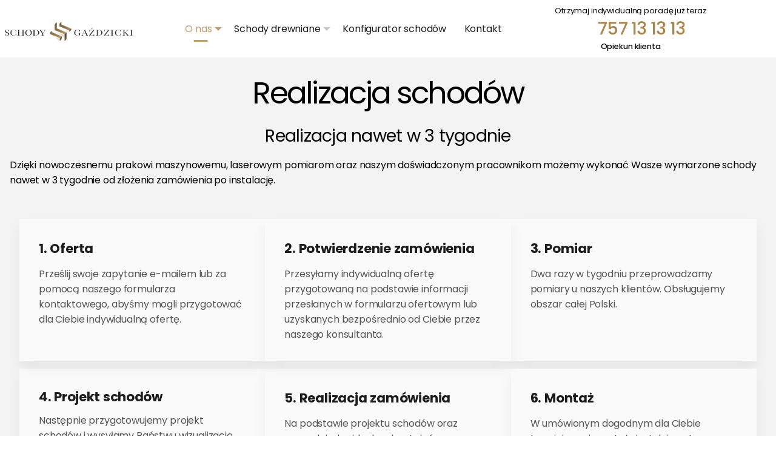

--- FILE ---
content_type: text/html; charset=UTF-8
request_url: https://www.schodygazdzicki.pl/realizacja-schodow
body_size: 5011
content:
<!DOCTYPE html><html class="no-js" lang="pl">
<head>
	    <title>Realizacja schodów - Schody Gaździcki</title>    <meta name="viewport" content="width=device-width, initial-scale=1.0" >
<meta http-equiv="content-type" content="text/html; charset=utf-8" >
<meta name="viewport" content="width=device-width, initial-scale=1.0" >
<meta name="robots" content="index,follow" >
<meta name="description" content=" Realizacja schodów Realizacja nawet w 3 tygodnie Dzięki nowoczesnemu prakowi maszynowemu, laserowym pomiarom oraz naszym doświadczonym pracownikom możemy wykonać Wasze wymarzone schody nawet w 3 tygodnie od złożenia zamówienia po instalację. 1. Oferta Prześlij swoje zapytanie" >
<meta name="keywords" content="" >    <link href="/images/favicon.png" rel="shortcut icon" type="image/png" >
<link href="/images/favicon.png" rel="shortcut icon" type="image/png" >
<link href="/templates/default/css/style.min.css?version=1337" media="screen" rel="stylesheet" type="text/css" >
<link href="/templates/default/css/custom.css?version=1337" media="screen" rel="stylesheet" type="text/css" >
<link href="/realizacja-schodow" rel="canonical" >        

	<link rel="canonical" href="https://www.schodygazdzicki.pl/realizacja-schodow">

    <meta name="google-site-verification" content="DMAK0fbKiilPe39gcW5hh_bBR7N4KJWhxF-RatXQDJo" />
<!--	<meta name="ahrefs-site-verification" content="d0613155a3a21e2d216a4bc7ebcb8448d73efce22b38d8d307431aa70e5d3c1d">-->
<!--	<meta name="facebook-domain-verification" content="2dr12hm04tvgzffj9hn10du5jtvu9s" />-->

	<!-- Meta Pixel Code -->
<!--	<script>-->
<!--		!function(f,b,e,v,n,t,s)-->
<!--		{if(f.fbq)return;n=f.fbq=function(){n.callMethod?-->
<!--			n.callMethod.apply(n,arguments):n.queue.push(arguments)};-->
<!--			if(!f._fbq)f._fbq=n;n.push=n;n.loaded=!0;n.version='2.0';-->
<!--			n.queue=[];t=b.createElement(e);t.async=!0;-->
<!--			t.src=v;s=b.getElementsByTagName(e)[0];-->
<!--			s.parentNode.insertBefore(t,s)}(window, document,'script',-->
<!--			'https://connect.facebook.net/en_US/fbevents.js');-->
<!--		fbq('init', '1020072649029584');-->
<!--		fbq('track', 'PageView');-->
<!--	</script>-->
<!--	<noscript><img height="1" width="1" style="display:none"-->
<!--				   src="https://www.facebook.com/tr?id=1020072649029584&ev=PageView&noscript=1"-->
<!--		/></noscript>-->
	<!-- End Meta Pixel Code -->
<!---->
	<!-- Google tag (gtag.js) -->
<!--	<script async src="https://www.googletagmanager.com/gtag/js?id=AW-869659590"></script>-->
<!--	<script>-->
<!--		window.dataLayer = window.dataLayer || [];-->
<!--		function gtag(){dataLayer.push(arguments);}-->
<!--		gtag('js', new Date());-->
<!---->
<!--		gtag('config', 'AW-869659590');-->
<!--	</script>-->

	<script type="application/ld+json">
		{
			"@context": "https://schema.org",
			"@type": "LocalBusiness",
			"name": "Schody Gaździcki",
			"image": "https://www.schodygazdzicki.pl/public/images/default/logo.png",
			"@id": "",
			"url": "https://www.schodygazdzicki.pl/",
			"telephone": "0048757131313",
			"priceRange": "EUR",
			"address": {
				"@type": "PostalAddress",
				"streetAddress": "Karkonoska 8A",
				"addressLocality": "Łomnica",
				"addressRegion": "Dolnosląskie",
				"postalCode": "58-508",
				"addressCountry": "PL"
			},
			"areaServed": [{
				"@type": "Country",
				"name": ["Poland","Germany", "Switzerland", "Austria"]
			}],
			"geo": {
				"@type": "GeoCoordinates",
				"latitude": 50.875741,
				"longitude": 15.802484
			} ,
			"sameAs": "https://www.facebook.com/schody.gazdzicki/"
		}
	</script>

    <!-- Google Tag Manager -->
    <script type="b7ab0a094707d3f07fc68551-text/javascript">(function(w,d,s,l,i){w[l]=w[l]||[];w[l].push({'gtm.start':
                new Date().getTime(),event:'gtm.js'});var f=d.getElementsByTagName(s)[0],
            j=d.createElement(s),dl=l!='dataLayer'?'&l='+l:'';j.async=true;j.src=
            'https://www.googletagmanager.com/gtm.js?id='+i+dl;f.parentNode.insertBefore(j,f);
        })(window,document,'script','dataLayer','GTM-5JV5WMWK');</script>
    <!-- End Google Tag Manager -->

</head>
<body>

<!--    -->    <!-- Messenger Wtyczka czatu Code -->
<!--    <div id="fb-root"></div>-->
<!---->
    <!-- Your Wtyczka czatu code -->
<!--    <div id="fb-customer-chat" class="fb-customerchat">-->
<!--    </div>-->
<!---->
<!--    <script>-->
<!--        var chatbox = document.getElementById('fb-customer-chat');-->
<!--        chatbox.setAttribute("page_id", "219049621843302");-->
<!--        chatbox.setAttribute("attribution", "biz_inbox");-->
<!--    </script>-->
<!---->
    <!-- Your SDK code -->
<!--    <script>-->
<!--        window.fbAsyncInit = function() {-->
<!--            FB.init({-->
<!--                xfbml            : true,-->
<!--                version          : 'v18.0'-->
<!--            });-->
<!--        };-->
<!---->
<!--        (function(d, s, id) {-->
<!--            var js, fjs = d.getElementsByTagName(s)[0];-->
<!--            if (d.getElementById(id)) return;-->
<!--            js = d.createElement(s); js.id = id;-->
<!--            js.src = 'https://connect.facebook.net/de_DE/sdk/xfbml.customerchat.js';-->
<!--            fjs.parentNode.insertBefore(js, fjs);-->
<!--        }(document, 'script', 'facebook-jssdk'));-->
<!--    </script>-->
<!---->
<!--    -->
	
            <div class="back-fill"></div>
    
    
    <header>
		<div class="grid-x container align-middle px-4 pr-5 px-2-md align-justify"><div class="cell text-left lg-2 sm-8"><a href="/"><picture class="lazy pt-4 header-logo" data-extension="svg" style="--img-width: 335px; --img-height: 64px;"><img alt="logo" src="/th/lg/logo-gazdzicki.svg" lazy="" title="logo" width="224" height="43"></picture></a></div><div class="cell text-right sm-auto md-shrink"><div class="nav nav-horizontal nav-md-burger text-center-md text-right"><ul class='nav-menu nav-menu-all'>
<li class="nav-item selected has-submenu" aria-haspopup="true" data-is-click="false">
	        <a href="/o-nas" title="O nas" data-smooth-scroll> O nas</a>
	            <ul class="nav-submenu shadow-xsmall wide">
                                                                                <li class="nav-submenu-item">
                            <a                                     href="/wiedza"
                                    data-smooth-scroll>Wiedza</a>
                        </li>
                                                                                                    <li class="nav-submenu-item">
                            <a                                     href="/proces-zamowienia"
                                    data-smooth-scroll>Proces zamówienia</a>
                        </li>
                                                                                                    <li class="nav-submenu-item">
                            <a  class="selected"                                     href="/realizacja-schodow"
                                    data-smooth-scroll>Realizacja schodów</a>
                        </li>
                                                                                                                                                                        </ul>
    </li>

<li class="nav-item has-submenu" aria-haspopup="true" data-is-click="false">
	        <a href="/schody-drewniane" title="Schody drewniane" data-smooth-scroll> Schody drewniane</a>
	            <ul class="nav-submenu shadow-xsmall wide">
                                                                                <li class="nav-submenu-item">
                            <a                                     href="/schody-jak-dywanowe"
                                    data-smooth-scroll>Schody jak dywanowe</a>
                        </li>
                                                                                                    <li class="nav-submenu-item">
                            <a                                     href="/schody-nowoczesne"
                                    data-smooth-scroll>Schody nowoczesne</a>
                        </li>
                                                                                                    <li class="nav-submenu-item">
                            <a                                     href="/schody-dwukolorowe"
                                    data-smooth-scroll>Schody dwukolorowe</a>
                        </li>
                                                                                                    <li class="nav-submenu-item">
                            <a                                     href="/schody-dywanowe"
                                    data-smooth-scroll>Schody dywanowe</a>
                        </li>
                                                                                                    <li class="nav-submenu-item">
                            <a                                     href="/schody-policzkowe"
                                    data-smooth-scroll>Schody policzkowe</a>
                        </li>
                                                                                                    <li class="nav-submenu-item">
                            <a                                     href="/schody-dywanowe-ze-szklem"
                                    data-smooth-scroll>Schody dywanowe ze szkłem</a>
                        </li>
                                                                    </ul>
    </li>

<li class="nav-item " aria-haspopup="true" data-is-click="false">
	        <a href="/wycena-schodow" title="Konfigurator schodów" data-smooth-scroll> Konfigurator schodów</a>
	    </li>

<li class="nav-item " aria-haspopup="true" data-is-click="false">
	        <a href="/kontakt" title="Kontakt" data-smooth-scroll> Kontakt</a>
	    </li>
</ul></div></div><div class="cell my-2 mx-2 lg-3 sm-9"><div class="text-center-md"><div class="small my-0-xlg"><p>Otrzymaj indywidualną poradę już teraz</p></div><img class="icon icon-small mr-3 vertical-align-middle text-primary-dark icon-type-fontawesome-light" data-src="/images/icons/fontawesome-light/mobile.svg"><a class="open vertical-align-middle" href="tel:757 13 13 13" title="Kundenbetreuer Adam Gaździcki"><div class="h4 font-weight-medium text-primary-dark">757 13 13 13</div></a><div class="font-weight-medium small hide-for-sm show-for-lg"><p>Opiekun klienta</p></div></div></div><div class="cell lg-shrink sm-auto text-right text-left-md"><a class="aspect-ratio-1-1 mr-2 open" href="https://www.facebook.com/SchodyGazdzicki/" target="_blank" rel="nofollow noopener noreferrer"><img class="icon icon-type-fontawesome-brands text-primary" data-src="/images/icons/fontawesome-brands/square-facebook.svg"></a><a class="aspect-ratio-1-1 open" href="https://www.instagram.com/holztreppengazdzicki/" target="_blank" rel="nofollow noopener noreferrer"></a></div></div>    </header>	<main>
		<section class="pb-8 bg-black-5a"><div class="grid-x container grid-padding"><div class="cell lg-12 py-6"><h1 class="h2 text-center pb-4">Realizacja schodów</h1><h2 class="text-center pb-4 h4">Realizacja nawet w 3 tygodnie</h2><div><p>Dzięki nowoczesnemu prakowi maszynowemu, laserowym pomiarom oraz naszym doświadczonym pracownikom możemy wykonać Wasze wymarzone schody nawet w 3 tygodnie od złożenia zamówienia po instalację.</p></div></div></div><div class="grid-x container grid-padding grid-margin align-center"><div class="cell lg-4 py-8 px-8 position-relative shadow-medium mt-3 bg-gray-light"><div class="h5 pb-3"><p><strong>1. Oferta<br></strong></p></div><div class="text-gray-superdark"><p>Prześlij swoje zapytanie e-mailem lub za pomocą naszego formularza kontaktowego, abyśmy mogli przygotować dla Ciebie indywidualną ofertę. </p></div></div><div class="cell lg-4 py-8 px-8 position-relative shadow-medium mt-3 bg-gray-light"><div class="h5 pb-3"><p><strong>2. Potwierdzenie zamówienia</strong></p></div><div class="text-gray-superdark"><p>Przesyłamy indywidualną ofertę przygotowaną na podstawie informacji przesłanych w formularzu ofertowym lub uzyskanych bezpośrednio od Ciebie przez naszego konsultanta.</p></div></div><div class="cell lg-4 py-8 px-8 shadow-medium mt-3 bg-gray-light"><div class="h5 pb-3"><p><strong>3. Pomiar</strong></p></div><div class="text-gray-superdark"><p>Dwa razy w tygodniu przeprowadzamy pomiary u naszych klientów. Obsługujemy obszar całej Polski.</p></div></div><div class="cell lg-4 py-8 px-8 shadow-medium mt-3 bg-gray-light"><div class="h5 pb-3"><strong>4. Projekt schodów</strong></div><div class="text-gray-superdark"><p>Następnie przygotowujemy projekt schodów i wysyłamy Państwu wizualizację 3D.</p></div></div><div class="cell lg-4 py-8 px-8 shadow-medium mt-3 bg-gray-light"><div class="h5 pb-3"><p><strong>5. Realizacja zamówienia</strong></p></div><div class="text-gray-superdark"><p>Na podstawie projektu schodów oraz naszych indywidualnych ustaleń zaczynamy produkcję</p></div></div><div class="cell lg-4 py-8 px-8 shadow-medium mt-3 bg-gray-light"><div class="h5 pb-3"><p><strong>6. Montaż</strong></p></div><div class="text-gray-superdark"><p>W umówionym dogodnym dla Ciebie terminie nasi monteży instalują gotowe schody.<br></p></div></div><div class="cell lg-4 py-8 px-8 shadow-medium mt-3 bg-gray-light"><div class="h5"><p><strong>7. Możesz cieszyć się swoimi wymarzonymi schodami drewniamymi<br></strong></p></div></div></div></section>
    <div data-aos="fade-up" class="grid-x grid-padding-x  grid-padding-y  small-up-1 medium-up-2 large-up-3">
            </div>


<!--    -->	</main>
    <footer>
		<section class="pt-14" id="kontakt"><div class="grid-x container grid-padding" style="margin-bottom: -150px;"><div class="cell lg-4"><h4 class="font-weight-bold">Kontakt</h4></div></div><div class="container-back bg-black py-4 mt-16 background-size-cover background-position-center px-4 px-0-md" data-horizontal="/th/lg//back-2.svg" data-vertical="/th/lg//back-2.svg"><div class="grid-x container grid-padding align-justify"><div class="cell lg-4"><div class="h5 font-weight-medium mt-4 text-gray"><p>Biuro projektowe <br>i hala produkcyjna</p></div><div class="mt-2"><p>Karkonoska 8A, 58-508 Łomnica, Polska</p></div><div class="mt-6"><p>Otrzymaj indywidualną poradę już teraz</p></div><div><img class="icon icon-small mr-3 vertical-align-middle text-primary icon-type-fontawesome-light" data-src="/images/icons/fontawesome-light/mobile.svg"><a class="open vertical-align-middle" href="tel:757 13 13 13" title="Kundenbetreuer Adam Gaździcki"><div class="h4 font-weight-medium text-primary">757 13 13 13</div></a></div><div class="font-weight-medium mt-2"><p>Opiekun Klienta Adam Gaździcki</p></div><div class="font-weight-light small"><p>Poniedziałek - Piątek 8:00-16:00</p></div><div class="maxw-400px border-radius-small mt-4 pt-8 footer-google"><div class="grid-x container align-middle align-center"><div class="cell sm-shrink"><picture class="google" data-extension="svg"><img alt="g-1" src="/th/lg/g-1.svg" lazy="" title="g-1" width="48" height="48"></picture></div><div class="cell align-self-middle pl-6 sm-auto"><div><div class="small"><p>Opinie Google</p></div></div><div class="display-inline-block font-weight-bold h5 vertical-align-middle text-primary pr-4">4.7</div><img class="icon icon-type-fontawesome-solid ml-2 text-primary vertical-align-middle" data-src="/images/icons/fontawesome-solid/star-sharp.svg"><img class="icon icon-type-fontawesome-solid ml-2 text-primary vertical-align-middle" data-src="/images/icons/fontawesome-solid/star-sharp.svg"><img class="icon icon-type-fontawesome-solid ml-2 text-primary vertical-align-middle" data-src="/images/icons/fontawesome-solid/star-sharp.svg"><img class="icon icon-type-fontawesome-solid ml-2 text-primary vertical-align-middle" data-src="/images/icons/fontawesome-solid/star-sharp.svg"><img class="icon icon-type-fontawesome-solid ml-2 text-primary vertical-align-middle" data-src="/images/icons/fontawesome-solid/star-sharp.svg"></div></div></div></div><div class="cell lg-3 sm-order-3 lg-order-2"><picture class="shadow-large footer-img" data-extension="png" data-height="1935" data-width="1290" style="--img-width: 444px; --img-height: 600px;"><source srcset="/th/lg/pg12.webp" type="image/webp"><source srcset="/th/lg/pg12.jpg" type="image/jpeg"><img alt="pg" src="/th/lg/pg12.jpg" lazy="" title="pg" width="300" height="450"></picture><div class="h5 font-weight-medium text-white pt-6"><p>Paweł Gaździcki</p></div><div class="text-gray text-left span pb-5"><p>właściciel</p></div><picture class="text-primary sygnature maxw-200px" data-extension="svg" style="--img-width: 251px; --img-height: 132px;"><img alt="pg-1" src="/th/lg/pg-syg.svg" lazy="" title="pg-1" width="200" height="105"></picture></div><div class="cell lg-5 sm-order-2 lg-order-3"><div class="border-radius-medium bg-white shadow-large py-10 px-8 footer-contact-container"><form class="footer-contact" action="" method="POST"></form></div></div></div></div></section><div class="grid-x container grid-padding my-6"><div class="cell sm-shrink"><a href="/"><picture class="lazy" data-extension="svg" style="--img-width: 201px; --img-height: 36px;"><img alt="Logo" src="" data-src="/th/lg/logo-reklama.svg" lazy="" title="Logo" width="201" height="36"></picture></a><div class="text-black-50a mt-4 small">© 2024 Schody Gaździcki.<br>All rights reserved.</div></div><div class="cell sm-auto text-right"><a class="text-black-50a" href="/polityka-prywatnosci">Polityka prywatności</a><a class="pl-4 text-black-50a" href="/regulamin">Regulamin</a><a class="pl-4 text-black-50a" href="/odstapienie-od-umowy">Odstąpienie od umowy</a></div></div>	</footer>        <script type="b7ab0a094707d3f07fc68551-module" async="true" defer="true" src="/scripts/main.min.js"></script>
<script src="/cdn-cgi/scripts/7d0fa10a/cloudflare-static/rocket-loader.min.js" data-cf-settings="b7ab0a094707d3f07fc68551-|49" defer></script><script defer src="https://static.cloudflareinsights.com/beacon.min.js/vcd15cbe7772f49c399c6a5babf22c1241717689176015" integrity="sha512-ZpsOmlRQV6y907TI0dKBHq9Md29nnaEIPlkf84rnaERnq6zvWvPUqr2ft8M1aS28oN72PdrCzSjY4U6VaAw1EQ==" data-cf-beacon='{"version":"2024.11.0","token":"bc74949fc2bf4cf0a57f1734f0a36516","r":1,"server_timing":{"name":{"cfCacheStatus":true,"cfEdge":true,"cfExtPri":true,"cfL4":true,"cfOrigin":true,"cfSpeedBrain":true},"location_startswith":null}}' crossorigin="anonymous"></script>
</body>
</html>


--- FILE ---
content_type: text/css
request_url: https://www.schodygazdzicki.pl/templates/default/css/style.min.css?version=1337
body_size: 34490
content:
@import"https://fonts.googleapis.com/css2?family=Poppins:wght@100;200;300;400;500;600;700;800;900&display=swap";@import"https://fonts.googleapis.com/css2?family=Chivo+Mono:wght@100;200;300;400;500;600;700;800;900&display=swap";@import"https://fonts.googleapis.com/css2?family=Bebas+Neue:wght@100;200;300;400;500;600;700;800;900&display=swap";:root{--color-white-superdark: #a6a6a6;--color-white-dark: #e6e6e6;--color-white: white;--color-white-light: white;--color-white-75a: rgba(255, 255, 255, 0.75);--color-white-50a: rgba(255, 255, 255, 0.5);--color-white-25a: rgba(255, 255, 255, 0.25);--color-white-10a: rgba(255, 255, 255, 0.1);--color-white-5a: rgba(255, 255, 255, 0.05);--color-black-superdark: black;--color-black-dark: #030303;--color-black: #1c1c1c;--color-black-light: dimgray;--color-black-75a: rgba(28, 28, 28, 0.75);--color-black-50a: rgba(28, 28, 28, 0.5);--color-black-25a: rgba(28, 28, 28, 0.25);--color-black-10a: rgba(28, 28, 28, 0.1);--color-black-5a: rgba(28, 28, 28, 0.05);--color-gray-superdark: #545454;--color-gray-dark: #949494;--color-gray: #adadad;--color-gray-light: #fafafa;--color-gray-75a: rgba(173, 173, 173, 0.75);--color-gray-50a: rgba(173, 173, 173, 0.5);--color-gray-25a: rgba(173, 173, 173, 0.25);--color-gray-10a: rgba(173, 173, 173, 0.1);--color-gray-5a: rgba(173, 173, 173, 0.05);--color-primary-superdark: #534026;--color-primary-dark: #aa844e;--color-primary: #bd9c6e;--color-primary-light: #ede4d7;--color-primary-75a: rgba(189, 156, 110, 0.75);--color-primary-50a: rgba(189, 156, 110, 0.5);--color-primary-25a: rgba(189, 156, 110, 0.25);--color-primary-10a: rgba(189, 156, 110, 0.1);--color-primary-5a: rgba(189, 156, 110, 0.05);--color-accent-superdark: #45110c;--color-accent-dark: #b12c20;--color-accent: #d93a2b;--color-accent-light: #f0b3ad;--color-accent-75a: rgba(217, 58, 43, 0.75);--color-accent-50a: rgba(217, 58, 43, 0.5);--color-accent-25a: rgba(217, 58, 43, 0.25);--color-accent-10a: rgba(217, 58, 43, 0.1);--color-accent-5a: rgba(217, 58, 43, 0.05);--color-error-superdark: #7f001e;--color-error-dark: #fe003d;--color-error: #ff3263;--color-error-light: #ffcbd7;--color-error-75a: rgba(255, 50, 99, 0.75);--color-error-50a: rgba(255, 50, 99, 0.5);--color-error-25a: rgba(255, 50, 99, 0.25);--color-error-10a: rgba(255, 50, 99, 0.1);--color-error-5a: rgba(255, 50, 99, 0.05);--color-success-superdark: #23390b;--color-success-dark: #65a41f;--color-success: #7fcf27;--color-success-light: #c9eda2;--color-success-75a: rgba(127, 207, 39, 0.75);--color-success-50a: rgba(127, 207, 39, 0.5);--color-success-25a: rgba(127, 207, 39, 0.25);--color-success-10a: rgba(127, 207, 39, 0.1);--color-success-5a: rgba(127, 207, 39, 0.05);--color-info-superdark: #0f3973;--color-info-dark: #1f71e2;--color-info: #4c8ee8;--color-info-light: #d4e4f9;--color-info-75a: rgba(76, 142, 232, 0.75);--color-info-50a: rgba(76, 142, 232, 0.5);--color-info-25a: rgba(76, 142, 232, 0.25);--color-info-10a: rgba(76, 142, 232, 0.1);--color-info-5a: rgba(76, 142, 232, 0.05);--color-warning-superdark: #4d2e00;--color-warning-dark: #cc7a00;--color-warning: #ff9900;--color-warning-light: #ffd699;--color-warning-75a: rgba(255, 153, 0, 0.75);--color-warning-50a: rgba(255, 153, 0, 0.5);--color-warning-25a: rgba(255, 153, 0, 0.25);--color-warning-10a: rgba(255, 153, 0, 0.1);--color-warning-5a: rgba(255, 153, 0, 0.05);--space-0: 0px;--space-1: 4px;--space-2: 8px;--space-3: 12px;--space-4: 16px;--space-5: 20px;--space-6: 24px;--space-7: 28px;--space-8: 32px;--space-10: 40px;--space-12: 48px;--space-16: 64px;--space-20: 80px;--space-24: 96px;--space-32: 128px;--space-40: 160px;--space-48: 192px;--typography-type: h1 h2 h3 h4 h5 p button a span small supersmall;--grid-type: sm md lg xlg;--grid-size: 0px 640px 1024px 1440px;--font-type: 'Poppins';--font-weight: thin extralight light normal medium semibold bold extrabold black;--button-type: 'small:8px 24px', 'default:12px 32px', 'large:14px 48px',;--shade-type: superdark dark normal light;--border-type: none xsmall small medium large xlarge;--radius-type: 'none:0px', 'xsmall:2px', 'small:4px', 'medium:8px', 'large:14px', 'xlarge:36px', 'full:9999px',;--shadow-type: none xsmall small medium large xlarge;--badge-type: 'xsmall:12px', 'small:16px', 'medium:24px', 'large:32px', 'xlarge:64px',;--icon-type: 'xxsmall:0.5em', 'xsmall:1em', 'small:1.5em', 'medium:2em', 'large:3em', 'xlarge:5em', 'xxlarge:8em',;--aspect-ratio-type: 1/1, 4/3, 16/9, 21/9, 2/1, 3/2, 3/4, 9/16, 9/21, 1/2, 2/3, 4/9, 1/3, 3/9, unset,;--border-radius: 0.75rem;--default-font: Poppins, sans-serif}html,body,div,span,applet,object,iframe,h1,h2,h3,h4,h5,h6,p,blockquote,pre,a,abbr,acronym,address,big,cite,code,del,dfn,em,img,ins,kbd,q,s,samp,small,strike,strong,sub,sup,tt,var,b,u,i,center,dl,dt,dd,fieldset,form,label,legend,table,caption,tbody,tfoot,thead,tr,th,td,article,aside,canvas,details,embed,figure,figcaption,footer,header,hgroup,menu,nav,output,ruby,section,summary,time,mark,audio,video{margin:0;padding:0;border:0;font-size:100%;font:inherit;vertical-align:baseline}article,aside,details,figcaption,figure,footer,header,hgroup,menu,nav,section{display:block}body{line-height:1}blockquote,q{quotes:none}strong{font-weight:bold}blockquote:before,blockquote:after,q:before,q:after{content:"";content:none}table{border-collapse:collapse;border-spacing:0}object{outline:none;display:block;overflow:hidden}textarea{overflow:auto}iframe{border:0}picture{display:inline-block;margin-bottom:-8px;overflow:hidden}picture.skeleton{width:100%;position:relative;max-width:var(--img-width);max-height:var(--img-height)}picture.skeleton[data-extension=svg]{width:var(--img-width)}picture.skeleton:after{content:"";display:block;position:absolute;left:0;top:0;width:100%;height:100%;background:#eee;background:linear-gradient(110deg, #ececec 8%, #f5f5f5 18%, #ececec 33%);background-size:200% 100%;animation:1.5s shine linear infinite}picture img{display:block}@keyframes shine{to{background-position-x:-200%}}img{width:100%;height:unset}iframe.map{width:100%;display:block;box-sizing:border-box}a{display:inline-block}b{font-weight:bold}.grid-x{display:flex;flex-flow:row wrap;box-sizing:border-box;--gap:0px;gap:var(--gap)}.grid-y{display:flex;flex-flow:column wrap;box-sizing:border-box}.container{max-width:1360px;margin:0 auto}.container.fluid{max-width:none}.container.fluid-right{margin-right:0;max-width:none;padding-left:calc((100vw - 1360px)/2)}.container.fluid-left{margin-left:0;max-width:none;padding-right:calc((100vw - 1360px)/2)}.cell{flex:0 0 auto;min-height:0;min-width:0;width:100%;box-sizing:border-box}.grid-margin-x>.cell,.grid-margin>.cell{width:calc(100% - var(--gap)*2)}:root{--gap: 0.8rem}.sm-1{flex:0 0 auto;width:calc(100%/(12/1) - var(--gap) + var(--gap)/(12/1)) !important}.sm-order-1{order:1}.sm-2{flex:0 0 auto;width:calc(100%/(12/2) - var(--gap) + var(--gap)/(12/2)) !important}.sm-order-2{order:2}.sm-3{flex:0 0 auto;width:calc(100%/(12/3) - var(--gap) + var(--gap)/(12/3)) !important}.sm-order-3{order:3}.sm-4{flex:0 0 auto;width:calc(100%/(12/4) - var(--gap) + var(--gap)/(12/4)) !important}.sm-order-4{order:4}.sm-5{flex:0 0 auto;width:calc(100%/(12/5) - var(--gap) + var(--gap)/(12/5)) !important}.sm-order-5{order:5}.sm-6{flex:0 0 auto;width:calc(100%/(12/6) - var(--gap) + var(--gap)/(12/6)) !important}.sm-order-6{order:6}.sm-7{flex:0 0 auto;width:calc(100%/(12/7) - var(--gap) + var(--gap)/(12/7)) !important}.sm-order-7{order:7}.sm-8{flex:0 0 auto;width:calc(100%/(12/8) - var(--gap) + var(--gap)/(12/8)) !important}.sm-order-8{order:8}.sm-9{flex:0 0 auto;width:calc(100%/(12/9) - var(--gap) + var(--gap)/(12/9)) !important}.sm-order-9{order:9}.sm-10{flex:0 0 auto;width:calc(100%/(12/10) - var(--gap) + var(--gap)/(12/10)) !important}.sm-order-10{order:10}.sm-11{flex:0 0 auto;width:calc(100%/(12/11) - var(--gap) + var(--gap)/(12/11)) !important}.sm-order-11{order:11}.sm-12{flex:0 0 auto;width:calc(100%/(12/12) - var(--gap) + var(--gap)/(12/12)) !important}.sm-order-12{order:12}.grid-margin-x,.grid-margin{--gap:0.8rem;padding-left:var(--gap);padding-right:var(--gap)}.grid-margin-y,.grid-margin{--gap:0.8rem;padding-top:var(--gap);padding-bottom:var(--gap)}.grid-padding-x>.cell,.grid-padding>.cell{padding-left:.5rem;padding-right:.5rem}.grid-padding-y>.cell,.grid-padding>.cell{padding-top:.5rem;padding-bottom:.5rem}.hide-for-sm{display:none}.show-for-sm{display:block}.sm-auto{flex:1 1 0;width:auto}.sm-shrink{flex:0 1 auto;width:auto}body{font-size:80% !important}@media screen and (min-width: 640px){:root{--gap: 0.9rem}.md-1{flex:0 0 auto;width:calc(100%/(12/1) - var(--gap) + var(--gap)/(12/1)) !important}.md-order-1{order:1}.md-2{flex:0 0 auto;width:calc(100%/(12/2) - var(--gap) + var(--gap)/(12/2)) !important}.md-order-2{order:2}.md-3{flex:0 0 auto;width:calc(100%/(12/3) - var(--gap) + var(--gap)/(12/3)) !important}.md-order-3{order:3}.md-4{flex:0 0 auto;width:calc(100%/(12/4) - var(--gap) + var(--gap)/(12/4)) !important}.md-order-4{order:4}.md-5{flex:0 0 auto;width:calc(100%/(12/5) - var(--gap) + var(--gap)/(12/5)) !important}.md-order-5{order:5}.md-6{flex:0 0 auto;width:calc(100%/(12/6) - var(--gap) + var(--gap)/(12/6)) !important}.md-order-6{order:6}.md-7{flex:0 0 auto;width:calc(100%/(12/7) - var(--gap) + var(--gap)/(12/7)) !important}.md-order-7{order:7}.md-8{flex:0 0 auto;width:calc(100%/(12/8) - var(--gap) + var(--gap)/(12/8)) !important}.md-order-8{order:8}.md-9{flex:0 0 auto;width:calc(100%/(12/9) - var(--gap) + var(--gap)/(12/9)) !important}.md-order-9{order:9}.md-10{flex:0 0 auto;width:calc(100%/(12/10) - var(--gap) + var(--gap)/(12/10)) !important}.md-order-10{order:10}.md-11{flex:0 0 auto;width:calc(100%/(12/11) - var(--gap) + var(--gap)/(12/11)) !important}.md-order-11{order:11}.md-12{flex:0 0 auto;width:calc(100%/(12/12) - var(--gap) + var(--gap)/(12/12)) !important}.md-order-12{order:12}.grid-margin-x,.grid-margin{--gap:0.9rem;padding-left:var(--gap);padding-right:var(--gap)}.grid-margin-y,.grid-margin{--gap:0.9rem;padding-top:var(--gap);padding-bottom:var(--gap)}.grid-padding-x>.cell,.grid-padding>.cell{padding-left:.75rem;padding-right:.75rem}.grid-padding-y>.cell,.grid-padding>.cell{padding-top:.75rem;padding-bottom:.75rem}.hide-for-md{display:none}.show-for-md{display:block}.md-auto{flex:1 1 0;width:auto}.md-shrink{flex:0 1 auto;width:auto}body{font-size:90% !important}.section-padding{padding-left:1.5rem;padding-right:1.5rem}}@media screen and (min-width: 1024px){:root{--gap: 1rem}.lg-1{flex:0 0 auto;width:calc(100%/(12/1) - var(--gap) + var(--gap)/(12/1)) !important}.lg-order-1{order:1}.lg-2{flex:0 0 auto;width:calc(100%/(12/2) - var(--gap) + var(--gap)/(12/2)) !important}.lg-order-2{order:2}.lg-3{flex:0 0 auto;width:calc(100%/(12/3) - var(--gap) + var(--gap)/(12/3)) !important}.lg-order-3{order:3}.lg-4{flex:0 0 auto;width:calc(100%/(12/4) - var(--gap) + var(--gap)/(12/4)) !important}.lg-order-4{order:4}.lg-5{flex:0 0 auto;width:calc(100%/(12/5) - var(--gap) + var(--gap)/(12/5)) !important}.lg-order-5{order:5}.lg-6{flex:0 0 auto;width:calc(100%/(12/6) - var(--gap) + var(--gap)/(12/6)) !important}.lg-order-6{order:6}.lg-7{flex:0 0 auto;width:calc(100%/(12/7) - var(--gap) + var(--gap)/(12/7)) !important}.lg-order-7{order:7}.lg-8{flex:0 0 auto;width:calc(100%/(12/8) - var(--gap) + var(--gap)/(12/8)) !important}.lg-order-8{order:8}.lg-9{flex:0 0 auto;width:calc(100%/(12/9) - var(--gap) + var(--gap)/(12/9)) !important}.lg-order-9{order:9}.lg-10{flex:0 0 auto;width:calc(100%/(12/10) - var(--gap) + var(--gap)/(12/10)) !important}.lg-order-10{order:10}.lg-11{flex:0 0 auto;width:calc(100%/(12/11) - var(--gap) + var(--gap)/(12/11)) !important}.lg-order-11{order:11}.lg-12{flex:0 0 auto;width:calc(100%/(12/12) - var(--gap) + var(--gap)/(12/12)) !important}.lg-order-12{order:12}.grid-margin-x,.grid-margin{--gap:1rem;padding-left:var(--gap);padding-right:var(--gap)}.grid-margin-y,.grid-margin{--gap:1rem;padding-top:var(--gap);padding-bottom:var(--gap)}.grid-padding-x>.cell,.grid-padding>.cell{padding-left:1rem;padding-right:1rem}.grid-padding-y>.cell,.grid-padding>.cell{padding-top:1rem;padding-bottom:1rem}.hide-for-lg{display:none}.show-for-lg{display:block}.lg-auto{flex:1 1 0;width:auto}.lg-shrink{flex:0 1 auto;width:auto}body{font-size:100% !important}.section-padding{padding-left:2rem;padding-right:2rem}}@media screen and (min-width: 1440px){:root{--gap: 1rem}.xlg-1{flex:0 0 auto;width:calc(100%/(12/1) - var(--gap) + var(--gap)/(12/1)) !important}.xlg-order-1{order:1}.xlg-2{flex:0 0 auto;width:calc(100%/(12/2) - var(--gap) + var(--gap)/(12/2)) !important}.xlg-order-2{order:2}.xlg-3{flex:0 0 auto;width:calc(100%/(12/3) - var(--gap) + var(--gap)/(12/3)) !important}.xlg-order-3{order:3}.xlg-4{flex:0 0 auto;width:calc(100%/(12/4) - var(--gap) + var(--gap)/(12/4)) !important}.xlg-order-4{order:4}.xlg-5{flex:0 0 auto;width:calc(100%/(12/5) - var(--gap) + var(--gap)/(12/5)) !important}.xlg-order-5{order:5}.xlg-6{flex:0 0 auto;width:calc(100%/(12/6) - var(--gap) + var(--gap)/(12/6)) !important}.xlg-order-6{order:6}.xlg-7{flex:0 0 auto;width:calc(100%/(12/7) - var(--gap) + var(--gap)/(12/7)) !important}.xlg-order-7{order:7}.xlg-8{flex:0 0 auto;width:calc(100%/(12/8) - var(--gap) + var(--gap)/(12/8)) !important}.xlg-order-8{order:8}.xlg-9{flex:0 0 auto;width:calc(100%/(12/9) - var(--gap) + var(--gap)/(12/9)) !important}.xlg-order-9{order:9}.xlg-10{flex:0 0 auto;width:calc(100%/(12/10) - var(--gap) + var(--gap)/(12/10)) !important}.xlg-order-10{order:10}.xlg-11{flex:0 0 auto;width:calc(100%/(12/11) - var(--gap) + var(--gap)/(12/11)) !important}.xlg-order-11{order:11}.xlg-12{flex:0 0 auto;width:calc(100%/(12/12) - var(--gap) + var(--gap)/(12/12)) !important}.xlg-order-12{order:12}.grid-margin-x,.grid-margin{--gap:1rem;padding-left:var(--gap);padding-right:var(--gap)}.grid-margin-y,.grid-margin{--gap:1rem;padding-top:var(--gap);padding-bottom:var(--gap)}.grid-padding-x>.cell,.grid-padding>.cell{padding-left:1.25rem;padding-right:1.25rem}.grid-padding-y>.cell,.grid-padding>.cell{padding-top:1.25rem;padding-bottom:1.25rem}.hide-for-xlg{display:none}.show-for-xlg{display:block}.xlg-auto{flex:1 1 0;width:auto}.xlg-shrink{flex:0 1 auto;width:auto}body{font-size:100% !important}.section-padding{padding-left:2.5rem;padding-right:2.5rem}}.cell.shrink{flex:0 1 auto;width:auto}.cell.auto{flex:1 1 0;width:auto}.align-right{justify-content:flex-end}.align-left{justify-content:flex-start}.align-center{justify-content:center}.align-justify{justify-content:space-between}.align-spaced{justify-content:space-around}.align-top{align-items:flex-start}.align-middle{align-items:center}.align-bottom{align-items:flex-end}.align-stretch{align-items:stretch}.align-self-top{align-self:flex-start}.align-self-middle{align-self:center}.align-self-bottom{align-self:flex-end}.align-self-stretch{align-self:stretch}.alert{display:flex;padding:14px 12px;border-radius:var(--border-radius);max-width:600px}.alert>.icon{align-items:center;color:var(--color-white);height:fit-content;padding:6px 11px;border-radius:100%}.alert>.icon i:before{width:16px;height:16px;display:block;text-align:center}.alert>.content{flex:1;padding:0 12px}.alert>.content>.title{font-weight:600;font-size:1.333em;line-height:140%;letter-spacing:-0.01333em}.alert>.content>.text{color:var(--color-black)}.alert>.close{height:fit-content;padding:0 12px}.alert.white{background-color:var(--color-white-light)}.alert.white>.icon{color:var(--color-white);background-color:var(--color-white)}.alert.white>.content>.title{color:var(--color-white-dark)}.alert.white>.close{color:var(--color-white-dark)}.alert.black{background-color:var(--color-black-light)}.alert.black>.icon{color:var(--color-white);background-color:var(--color-black)}.alert.black>.content>.title{color:var(--color-black-dark)}.alert.black>.close{color:var(--color-black-dark)}.alert.gray{background-color:var(--color-gray-light)}.alert.gray>.icon{color:var(--color-white);background-color:var(--color-gray)}.alert.gray>.content>.title{color:var(--color-gray-dark)}.alert.gray>.close{color:var(--color-gray-dark)}.alert{background-color:var(--color-primary-light)}.alert>.icon{color:var(--color-white);background-color:var(--color-primary)}.alert>.content>.title{color:var(--color-primary-dark)}.alert>.close{color:var(--color-primary-dark)}.alert.accent{background-color:var(--color-accent-light)}.alert.accent>.icon{color:var(--color-white);background-color:var(--color-accent)}.alert.accent>.content>.title{color:var(--color-accent-dark)}.alert.accent>.close{color:var(--color-accent-dark)}.alert.error{background-color:var(--color-error-light)}.alert.error>.icon{color:var(--color-white);background-color:var(--color-error)}.alert.error>.content>.title{color:var(--color-error-dark)}.alert.error>.close{color:var(--color-error-dark)}.alert.success{background-color:var(--color-success-light)}.alert.success>.icon{color:var(--color-white);background-color:var(--color-success)}.alert.success>.content>.title{color:var(--color-success-dark)}.alert.success>.close{color:var(--color-success-dark)}.alert.info{background-color:var(--color-info-light)}.alert.info>.icon{color:var(--color-white);background-color:var(--color-info)}.alert.info>.content>.title{color:var(--color-info-dark)}.alert.info>.close{color:var(--color-info-dark)}.alert.warning{background-color:var(--color-warning-light)}.alert.warning>.icon{color:var(--color-white);background-color:var(--color-warning)}.alert.warning>.content>.title{color:var(--color-warning-dark)}.alert.warning>.close{color:var(--color-warning-dark)}.badge{display:inline-block;padding:6px 14px;border-radius:1000px}.badge.only-icon{aspect-ratio:1/1;min-width:26px !important;text-align:center;padding:6px}.badge.only-icon i{display:flex !important;align-items:center;justify-content:center;height:100%}.badge.badge-xsmall{font-size:12px;min-width:12px;padding:8px}.badge.badge-small{font-size:16px;min-width:16px;padding:10.6666666667px}.badge.badge-medium{font-size:24px;min-width:24px;padding:16px}.badge.badge-large{font-size:32px;min-width:32px;padding:21.3333333333px}.badge.badge-xlarge{font-size:64px;min-width:64px;padding:42.6666666667px}.badge i:before{display:block;text-align:center;height:fit-content;align-self:center}.badge.white{background-color:var(--color-white-25a);color:var(--color-white)}.badge.white.outline{border:1px solid var(--color-white);color:var(--color-white)}.badge.black{background-color:var(--color-black-25a);color:var(--color-black)}.badge.black.outline{border:1px solid var(--color-black);color:var(--color-black)}.badge.gray{background-color:var(--color-gray-25a);color:var(--color-gray)}.badge.gray.outline{border:1px solid var(--color-gray);color:var(--color-gray)}.badge{background-color:var(--color-primary-25a);color:var(--color-primary)}.badge.outline{border:1px solid var(--color-primary);color:var(--color-primary)}.badge.accent{background-color:var(--color-accent-25a);color:var(--color-accent)}.badge.accent.outline{border:1px solid var(--color-accent);color:var(--color-accent)}.badge.error{background-color:var(--color-error-25a);color:var(--color-error)}.badge.error.outline{border:1px solid var(--color-error);color:var(--color-error)}.badge.success{background-color:var(--color-success-25a);color:var(--color-success)}.badge.success.outline{border:1px solid var(--color-success);color:var(--color-success)}.badge.info{background-color:var(--color-info-25a);color:var(--color-info)}.badge.info.outline{border:1px solid var(--color-info);color:var(--color-info)}.badge.warning{background-color:var(--color-warning-25a);color:var(--color-warning)}.badge.warning.outline{border:1px solid var(--color-warning);color:var(--color-warning)}.badge.outline{background-color:rgba(0,0,0,0)}.accordion>.item{overflow:hidden;max-height:0;transition:all .2s ease-in-out;padding:0 24px}.accordion>.title{padding:16px 24px;transition:all .2s ease-in-out;background-color:var(--color-gray-25a);cursor:pointer}.accordion.pre-active>.item{max-height:unset !important}.accordion.active>.item{padding-top:14px;padding-bottom:14px}.accordion.white.active>.title{background-color:var(--color-white);color:var(--color-black)}.accordion.white-75a.active>.title{background-color:var(--color-white-75a);color:var(--color-black)}.accordion.white-50a.active>.title{background-color:var(--color-white-50a);color:var(--color-black)}.accordion.white-25a.active>.title{background-color:var(--color-white-25a);color:var(--color-black)}.accordion.white-10a.active>.title{background-color:var(--color-white-10a);color:var(--color-black)}.accordion.white-5a.active>.title{background-color:var(--color-white-5a);color:var(--color-black)}.accordion.black.active>.title{background-color:var(--color-black);color:var(--color-white)}.accordion.black-75a.active>.title{background-color:var(--color-black-75a);color:var(--color-white)}.accordion.black-50a.active>.title{background-color:var(--color-black-50a);color:var(--color-white)}.accordion.black-25a.active>.title{background-color:var(--color-black-25a);color:var(--color-white)}.accordion.black-10a.active>.title{background-color:var(--color-black-10a);color:var(--color-white)}.accordion.black-5a.active>.title{background-color:var(--color-black-5a);color:var(--color-white)}.accordion.gray.active>.title{background-color:var(--color-gray);color:var(--color-white)}.accordion.gray-75a.active>.title{background-color:var(--color-gray-75a);color:var(--color-white)}.accordion.gray-50a.active>.title{background-color:var(--color-gray-50a);color:var(--color-white)}.accordion.gray-25a.active>.title{background-color:var(--color-gray-25a);color:var(--color-white)}.accordion.gray-10a.active>.title{background-color:var(--color-gray-10a);color:var(--color-white)}.accordion.gray-5a.active>.title{background-color:var(--color-gray-5a);color:var(--color-white)}.accordion.active>.title{background-color:var(--color-primary);color:var(--color-white)}.accordion.primary-75a.active>.title{background-color:var(--color-primary-75a);color:var(--color-white)}.accordion.primary-50a.active>.title{background-color:var(--color-primary-50a);color:var(--color-white)}.accordion.primary-25a.active>.title{background-color:var(--color-primary-25a);color:var(--color-white)}.accordion.primary-10a.active>.title{background-color:var(--color-primary-10a);color:var(--color-white)}.accordion.primary-5a.active>.title{background-color:var(--color-primary-5a);color:var(--color-white)}.accordion.accent.active>.title{background-color:var(--color-accent);color:var(--color-white)}.accordion.accent-75a.active>.title{background-color:var(--color-accent-75a);color:var(--color-white)}.accordion.accent-50a.active>.title{background-color:var(--color-accent-50a);color:var(--color-white)}.accordion.accent-25a.active>.title{background-color:var(--color-accent-25a);color:var(--color-white)}.accordion.accent-10a.active>.title{background-color:var(--color-accent-10a);color:var(--color-white)}.accordion.accent-5a.active>.title{background-color:var(--color-accent-5a);color:var(--color-white)}.accordion.error.active>.title{background-color:var(--color-error);color:var(--color-white)}.accordion.error-75a.active>.title{background-color:var(--color-error-75a);color:var(--color-white)}.accordion.error-50a.active>.title{background-color:var(--color-error-50a);color:var(--color-white)}.accordion.error-25a.active>.title{background-color:var(--color-error-25a);color:var(--color-white)}.accordion.error-10a.active>.title{background-color:var(--color-error-10a);color:var(--color-white)}.accordion.error-5a.active>.title{background-color:var(--color-error-5a);color:var(--color-white)}.accordion.success.active>.title{background-color:var(--color-success);color:var(--color-white)}.accordion.success-75a.active>.title{background-color:var(--color-success-75a);color:var(--color-white)}.accordion.success-50a.active>.title{background-color:var(--color-success-50a);color:var(--color-white)}.accordion.success-25a.active>.title{background-color:var(--color-success-25a);color:var(--color-white)}.accordion.success-10a.active>.title{background-color:var(--color-success-10a);color:var(--color-white)}.accordion.success-5a.active>.title{background-color:var(--color-success-5a);color:var(--color-white)}.accordion.info.active>.title{background-color:var(--color-info);color:var(--color-white)}.accordion.info-75a.active>.title{background-color:var(--color-info-75a);color:var(--color-white)}.accordion.info-50a.active>.title{background-color:var(--color-info-50a);color:var(--color-white)}.accordion.info-25a.active>.title{background-color:var(--color-info-25a);color:var(--color-white)}.accordion.info-10a.active>.title{background-color:var(--color-info-10a);color:var(--color-white)}.accordion.info-5a.active>.title{background-color:var(--color-info-5a);color:var(--color-white)}.accordion.warning.active>.title{background-color:var(--color-warning);color:var(--color-white)}.accordion.warning-75a.active>.title{background-color:var(--color-warning-75a);color:var(--color-white)}.accordion.warning-50a.active>.title{background-color:var(--color-warning-50a);color:var(--color-white)}.accordion.warning-25a.active>.title{background-color:var(--color-warning-25a);color:var(--color-white)}.accordion.warning-10a.active>.title{background-color:var(--color-warning-10a);color:var(--color-white)}.accordion.warning-5a.active>.title{background-color:var(--color-warning-5a);color:var(--color-white)}.button,button,input[type=button],input[type=submit]{transition:all .3s ease;border:none;cursor:pointer;font-family:var(--default-font);display:inline-block;background-color:var(--color-primary);padding:12px 32px;font-size:1em}.button:hover,button:hover,input[type=button]:hover,input[type=submit]:hover{background-color:var(--color-primary-dark)}.button.rounded,button.rounded,input[type=button].rounded,input[type=submit].rounded{border-radius:var(--border-radius)}.button.outline,button.outline,input[type=button].outline,input[type=submit].outline{background-color:rgba(0,0,0,0);border:2px solid var(--color-primary);color:var(--color-primary);box-shadow:inset 0 0 0 0 var(--color-primary)}.button.outline:hover,button.outline:hover,input[type=button].outline:hover,input[type=submit].outline:hover{background-color:rgba(0,0,0,0);border-color:var(--color-primary-dark);color:var(--color-primary-dark);box-shadow:inset 0 0 0 1px var(--color-primary-dark)}.button.underline,button.underline,input[type=button].underline,input[type=submit].underline{padding:0 !important;background-color:rgba(0,0,0,0);border:none;color:var(--color-primary);box-shadow:inset 0 -2px 0 0 var(--color-primary)}.button.underline:hover,button.underline:hover,input[type=button].underline:hover,input[type=submit].underline:hover{background-color:rgba(0,0,0,0);border:none;color:var(--color-primary-dark);box-shadow:inset 0 -2px 0 0 var(--color-primary-dark)}.button.small,button.small,input[type=button].small,input[type=submit].small{padding:8px 24px;font-size:1em}.button.small .icon,button.small .icon,input[type=button].small .icon,input[type=submit].small .icon{height:1.5em}.button.small.only-icon,button.small.only-icon,input[type=button].small.only-icon,input[type=submit].small.only-icon{padding:8px}.button .icon,button .icon,input[type=button] .icon,input[type=submit] .icon{height:1.5em}.button.only-icon,button.only-icon,input[type=button].only-icon,input[type=submit].only-icon{padding:12px}.button.large,button.large,input[type=button].large,input[type=submit].large{padding:14px 48px;font-size:1em}.button.large .icon,button.large .icon,input[type=button].large .icon,input[type=submit].large .icon{height:1.5em}.button.large.only-icon,button.large.only-icon,input[type=button].large.only-icon,input[type=submit].large.only-icon{padding:14px}.button.white,button.white,input[type=button].white,input[type=submit].white{background-color:var(--color-white);color:var(--color-black)}.button.white:hover,button.white:hover,input[type=button].white:hover,input[type=submit].white:hover{background-color:var(--color-white-dark);color:var(--color-black)}.button.white.outline,button.white.outline,input[type=button].white.outline,input[type=submit].white.outline{background-color:rgba(0,0,0,0);border:2px solid var(--color-white);color:var(--color-white);box-shadow:inset 0 0 0 0 var(--color-white)}.button.white.outline:hover,button.white.outline:hover,input[type=button].white.outline:hover,input[type=submit].white.outline:hover{background-color:rgba(0,0,0,0);border-color:var(--color-white-dark);color:var(--color-white-dark);box-shadow:inset 0 0 0 1px var(--color-white-dark)}.button.white.underline,button.white.underline,input[type=button].white.underline,input[type=submit].white.underline{background-color:rgba(0,0,0,0);border:none;color:var(--color-white);box-shadow:inset 0 -2px 0 0 var(--color-white)}.button.white.underline:hover,button.white.underline:hover,input[type=button].white.underline:hover,input[type=submit].white.underline:hover{color:var(--color-white-dark);box-shadow:inset 0 -2px 0 0 var(--color-white-dark)}.button.white-75a,button.white-75a,input[type=button].white-75a,input[type=submit].white-75a{background-color:var(--color-white-75a);color:var(--color-black)}.button.white-75a:hover,button.white-75a:hover,input[type=button].white-75a:hover,input[type=submit].white-75a:hover{background-color:var(--color-white-dark);color:var(--color-black)}.button.white-75a.outline,button.white-75a.outline,input[type=button].white-75a.outline,input[type=submit].white-75a.outline{background-color:rgba(0,0,0,0);border:2px solid var(--color-white-75a);color:var(--color-white-75a);box-shadow:inset 0 0 0 0 var(--color-white-75a)}.button.white-75a.outline.fill,button.white-75a.outline.fill,input[type=button].white-75a.outline.fill,input[type=submit].white-75a.outline.fill{border:2px solid var(--color-white);color:var(--color-white);background-color:var(--color-white-75a)}.button.white-75a.outline.fill:hover,button.white-75a.outline.fill:hover,input[type=button].white-75a.outline.fill:hover,input[type=submit].white-75a.outline.fill:hover{background-color:var(--color-white-75a)}.button.white-75a.outline:hover,button.white-75a.outline:hover,input[type=button].white-75a.outline:hover,input[type=submit].white-75a.outline:hover{background-color:rgba(0,0,0,0);border-color:var(--color-white-dark);color:var(--color-white-dark);box-shadow:inset 0 0 0 1px var(--color-white-dark)}.button.white-75a.underline,button.white-75a.underline,input[type=button].white-75a.underline,input[type=submit].white-75a.underline{background-color:rgba(0,0,0,0);border:none;color:var(--color-white-75a);box-shadow:inset 0 -2px 0 0 var(--color-white-75a)}.button.white-75a.underline:hover,button.white-75a.underline:hover,input[type=button].white-75a.underline:hover,input[type=submit].white-75a.underline:hover{color:var(--color-white-dark);box-shadow:inset 0 -2px 0 0 var(--color-white-dark)}.button.white-50a,button.white-50a,input[type=button].white-50a,input[type=submit].white-50a{background-color:var(--color-white-50a);color:var(--color-black)}.button.white-50a:hover,button.white-50a:hover,input[type=button].white-50a:hover,input[type=submit].white-50a:hover{background-color:var(--color-white-dark);color:var(--color-black)}.button.white-50a.outline,button.white-50a.outline,input[type=button].white-50a.outline,input[type=submit].white-50a.outline{background-color:rgba(0,0,0,0);border:2px solid var(--color-white-50a);color:var(--color-white-50a);box-shadow:inset 0 0 0 0 var(--color-white-50a)}.button.white-50a.outline.fill,button.white-50a.outline.fill,input[type=button].white-50a.outline.fill,input[type=submit].white-50a.outline.fill{border:2px solid var(--color-white);color:var(--color-white);background-color:var(--color-white-50a)}.button.white-50a.outline.fill:hover,button.white-50a.outline.fill:hover,input[type=button].white-50a.outline.fill:hover,input[type=submit].white-50a.outline.fill:hover{background-color:var(--color-white-50a)}.button.white-50a.outline:hover,button.white-50a.outline:hover,input[type=button].white-50a.outline:hover,input[type=submit].white-50a.outline:hover{background-color:rgba(0,0,0,0);border-color:var(--color-white-dark);color:var(--color-white-dark);box-shadow:inset 0 0 0 1px var(--color-white-dark)}.button.white-50a.underline,button.white-50a.underline,input[type=button].white-50a.underline,input[type=submit].white-50a.underline{background-color:rgba(0,0,0,0);border:none;color:var(--color-white-50a);box-shadow:inset 0 -2px 0 0 var(--color-white-50a)}.button.white-50a.underline:hover,button.white-50a.underline:hover,input[type=button].white-50a.underline:hover,input[type=submit].white-50a.underline:hover{color:var(--color-white-dark);box-shadow:inset 0 -2px 0 0 var(--color-white-dark)}.button.white-25a,button.white-25a,input[type=button].white-25a,input[type=submit].white-25a{background-color:var(--color-white-25a);color:var(--color-black)}.button.white-25a:hover,button.white-25a:hover,input[type=button].white-25a:hover,input[type=submit].white-25a:hover{background-color:var(--color-white-dark);color:var(--color-black)}.button.white-25a.outline,button.white-25a.outline,input[type=button].white-25a.outline,input[type=submit].white-25a.outline{background-color:rgba(0,0,0,0);border:2px solid var(--color-white-25a);color:var(--color-white-25a);box-shadow:inset 0 0 0 0 var(--color-white-25a)}.button.white-25a.outline.fill,button.white-25a.outline.fill,input[type=button].white-25a.outline.fill,input[type=submit].white-25a.outline.fill{border:2px solid var(--color-white);color:var(--color-white);background-color:var(--color-white-25a)}.button.white-25a.outline.fill:hover,button.white-25a.outline.fill:hover,input[type=button].white-25a.outline.fill:hover,input[type=submit].white-25a.outline.fill:hover{background-color:var(--color-white-25a)}.button.white-25a.outline:hover,button.white-25a.outline:hover,input[type=button].white-25a.outline:hover,input[type=submit].white-25a.outline:hover{background-color:rgba(0,0,0,0);border-color:var(--color-white-dark);color:var(--color-white-dark);box-shadow:inset 0 0 0 1px var(--color-white-dark)}.button.white-25a.underline,button.white-25a.underline,input[type=button].white-25a.underline,input[type=submit].white-25a.underline{background-color:rgba(0,0,0,0);border:none;color:var(--color-white-25a);box-shadow:inset 0 -2px 0 0 var(--color-white-25a)}.button.white-25a.underline:hover,button.white-25a.underline:hover,input[type=button].white-25a.underline:hover,input[type=submit].white-25a.underline:hover{color:var(--color-white-dark);box-shadow:inset 0 -2px 0 0 var(--color-white-dark)}.button.white-10a,button.white-10a,input[type=button].white-10a,input[type=submit].white-10a{background-color:var(--color-white-10a);color:var(--color-black)}.button.white-10a:hover,button.white-10a:hover,input[type=button].white-10a:hover,input[type=submit].white-10a:hover{background-color:var(--color-white-dark);color:var(--color-black)}.button.white-10a.outline,button.white-10a.outline,input[type=button].white-10a.outline,input[type=submit].white-10a.outline{background-color:rgba(0,0,0,0);border:2px solid var(--color-white-10a);color:var(--color-white-10a);box-shadow:inset 0 0 0 0 var(--color-white-10a)}.button.white-10a.outline.fill,button.white-10a.outline.fill,input[type=button].white-10a.outline.fill,input[type=submit].white-10a.outline.fill{border:2px solid var(--color-white);color:var(--color-white);background-color:var(--color-white-10a)}.button.white-10a.outline.fill:hover,button.white-10a.outline.fill:hover,input[type=button].white-10a.outline.fill:hover,input[type=submit].white-10a.outline.fill:hover{background-color:var(--color-white-10a)}.button.white-10a.outline:hover,button.white-10a.outline:hover,input[type=button].white-10a.outline:hover,input[type=submit].white-10a.outline:hover{background-color:rgba(0,0,0,0);border-color:var(--color-white-dark);color:var(--color-white-dark);box-shadow:inset 0 0 0 1px var(--color-white-dark)}.button.white-10a.underline,button.white-10a.underline,input[type=button].white-10a.underline,input[type=submit].white-10a.underline{background-color:rgba(0,0,0,0);border:none;color:var(--color-white-10a);box-shadow:inset 0 -2px 0 0 var(--color-white-10a)}.button.white-10a.underline:hover,button.white-10a.underline:hover,input[type=button].white-10a.underline:hover,input[type=submit].white-10a.underline:hover{color:var(--color-white-dark);box-shadow:inset 0 -2px 0 0 var(--color-white-dark)}.button.white-5a,button.white-5a,input[type=button].white-5a,input[type=submit].white-5a{background-color:var(--color-white-5a);color:var(--color-black)}.button.white-5a:hover,button.white-5a:hover,input[type=button].white-5a:hover,input[type=submit].white-5a:hover{background-color:var(--color-white-dark);color:var(--color-black)}.button.white-5a.outline,button.white-5a.outline,input[type=button].white-5a.outline,input[type=submit].white-5a.outline{background-color:rgba(0,0,0,0);border:2px solid var(--color-white-5a);color:var(--color-white-5a);box-shadow:inset 0 0 0 0 var(--color-white-5a)}.button.white-5a.outline.fill,button.white-5a.outline.fill,input[type=button].white-5a.outline.fill,input[type=submit].white-5a.outline.fill{border:2px solid var(--color-white);color:var(--color-white);background-color:var(--color-white-5a)}.button.white-5a.outline.fill:hover,button.white-5a.outline.fill:hover,input[type=button].white-5a.outline.fill:hover,input[type=submit].white-5a.outline.fill:hover{background-color:var(--color-white-5a)}.button.white-5a.outline:hover,button.white-5a.outline:hover,input[type=button].white-5a.outline:hover,input[type=submit].white-5a.outline:hover{background-color:rgba(0,0,0,0);border-color:var(--color-white-dark);color:var(--color-white-dark);box-shadow:inset 0 0 0 1px var(--color-white-dark)}.button.white-5a.underline,button.white-5a.underline,input[type=button].white-5a.underline,input[type=submit].white-5a.underline{background-color:rgba(0,0,0,0);border:none;color:var(--color-white-5a);box-shadow:inset 0 -2px 0 0 var(--color-white-5a)}.button.white-5a.underline:hover,button.white-5a.underline:hover,input[type=button].white-5a.underline:hover,input[type=submit].white-5a.underline:hover{color:var(--color-white-dark);box-shadow:inset 0 -2px 0 0 var(--color-white-dark)}.button.black,button.black,input[type=button].black,input[type=submit].black{background-color:var(--color-black);color:var(--color-white)}.button.black:hover,button.black:hover,input[type=button].black:hover,input[type=submit].black:hover{background-color:var(--color-black-dark);color:var(--color-white)}.button.black.outline,button.black.outline,input[type=button].black.outline,input[type=submit].black.outline{background-color:rgba(0,0,0,0);border:2px solid var(--color-black);color:var(--color-black);box-shadow:inset 0 0 0 0 var(--color-black)}.button.black.outline:hover,button.black.outline:hover,input[type=button].black.outline:hover,input[type=submit].black.outline:hover{background-color:rgba(0,0,0,0);border-color:var(--color-black-dark);color:var(--color-black-dark);box-shadow:inset 0 0 0 1px var(--color-black-dark)}.button.black.underline,button.black.underline,input[type=button].black.underline,input[type=submit].black.underline{background-color:rgba(0,0,0,0);border:none;color:var(--color-black);box-shadow:inset 0 -2px 0 0 var(--color-black)}.button.black.underline:hover,button.black.underline:hover,input[type=button].black.underline:hover,input[type=submit].black.underline:hover{color:var(--color-black-dark);box-shadow:inset 0 -2px 0 0 var(--color-black-dark)}.button.black-75a,button.black-75a,input[type=button].black-75a,input[type=submit].black-75a{background-color:var(--color-black-75a);color:var(--color-white)}.button.black-75a:hover,button.black-75a:hover,input[type=button].black-75a:hover,input[type=submit].black-75a:hover{background-color:var(--color-black-dark);color:var(--color-white)}.button.black-75a.outline,button.black-75a.outline,input[type=button].black-75a.outline,input[type=submit].black-75a.outline{background-color:rgba(0,0,0,0);border:2px solid var(--color-black-75a);color:var(--color-black-75a);box-shadow:inset 0 0 0 0 var(--color-black-75a)}.button.black-75a.outline.fill,button.black-75a.outline.fill,input[type=button].black-75a.outline.fill,input[type=submit].black-75a.outline.fill{border:2px solid var(--color-black);color:var(--color-black);background-color:var(--color-black-75a)}.button.black-75a.outline.fill:hover,button.black-75a.outline.fill:hover,input[type=button].black-75a.outline.fill:hover,input[type=submit].black-75a.outline.fill:hover{background-color:var(--color-black-75a)}.button.black-75a.outline:hover,button.black-75a.outline:hover,input[type=button].black-75a.outline:hover,input[type=submit].black-75a.outline:hover{background-color:rgba(0,0,0,0);border-color:var(--color-black-dark);color:var(--color-black-dark);box-shadow:inset 0 0 0 1px var(--color-black-dark)}.button.black-75a.underline,button.black-75a.underline,input[type=button].black-75a.underline,input[type=submit].black-75a.underline{background-color:rgba(0,0,0,0);border:none;color:var(--color-black-75a);box-shadow:inset 0 -2px 0 0 var(--color-black-75a)}.button.black-75a.underline:hover,button.black-75a.underline:hover,input[type=button].black-75a.underline:hover,input[type=submit].black-75a.underline:hover{color:var(--color-black-dark);box-shadow:inset 0 -2px 0 0 var(--color-black-dark)}.button.black-50a,button.black-50a,input[type=button].black-50a,input[type=submit].black-50a{background-color:var(--color-black-50a);color:var(--color-white)}.button.black-50a:hover,button.black-50a:hover,input[type=button].black-50a:hover,input[type=submit].black-50a:hover{background-color:var(--color-black-dark);color:var(--color-white)}.button.black-50a.outline,button.black-50a.outline,input[type=button].black-50a.outline,input[type=submit].black-50a.outline{background-color:rgba(0,0,0,0);border:2px solid var(--color-black-50a);color:var(--color-black-50a);box-shadow:inset 0 0 0 0 var(--color-black-50a)}.button.black-50a.outline.fill,button.black-50a.outline.fill,input[type=button].black-50a.outline.fill,input[type=submit].black-50a.outline.fill{border:2px solid var(--color-black);color:var(--color-black);background-color:var(--color-black-50a)}.button.black-50a.outline.fill:hover,button.black-50a.outline.fill:hover,input[type=button].black-50a.outline.fill:hover,input[type=submit].black-50a.outline.fill:hover{background-color:var(--color-black-50a)}.button.black-50a.outline:hover,button.black-50a.outline:hover,input[type=button].black-50a.outline:hover,input[type=submit].black-50a.outline:hover{background-color:rgba(0,0,0,0);border-color:var(--color-black-dark);color:var(--color-black-dark);box-shadow:inset 0 0 0 1px var(--color-black-dark)}.button.black-50a.underline,button.black-50a.underline,input[type=button].black-50a.underline,input[type=submit].black-50a.underline{background-color:rgba(0,0,0,0);border:none;color:var(--color-black-50a);box-shadow:inset 0 -2px 0 0 var(--color-black-50a)}.button.black-50a.underline:hover,button.black-50a.underline:hover,input[type=button].black-50a.underline:hover,input[type=submit].black-50a.underline:hover{color:var(--color-black-dark);box-shadow:inset 0 -2px 0 0 var(--color-black-dark)}.button.black-25a,button.black-25a,input[type=button].black-25a,input[type=submit].black-25a{background-color:var(--color-black-25a);color:var(--color-white)}.button.black-25a:hover,button.black-25a:hover,input[type=button].black-25a:hover,input[type=submit].black-25a:hover{background-color:var(--color-black-dark);color:var(--color-white)}.button.black-25a.outline,button.black-25a.outline,input[type=button].black-25a.outline,input[type=submit].black-25a.outline{background-color:rgba(0,0,0,0);border:2px solid var(--color-black-25a);color:var(--color-black-25a);box-shadow:inset 0 0 0 0 var(--color-black-25a)}.button.black-25a.outline.fill,button.black-25a.outline.fill,input[type=button].black-25a.outline.fill,input[type=submit].black-25a.outline.fill{border:2px solid var(--color-black);color:var(--color-black);background-color:var(--color-black-25a)}.button.black-25a.outline.fill:hover,button.black-25a.outline.fill:hover,input[type=button].black-25a.outline.fill:hover,input[type=submit].black-25a.outline.fill:hover{background-color:var(--color-black-25a)}.button.black-25a.outline:hover,button.black-25a.outline:hover,input[type=button].black-25a.outline:hover,input[type=submit].black-25a.outline:hover{background-color:rgba(0,0,0,0);border-color:var(--color-black-dark);color:var(--color-black-dark);box-shadow:inset 0 0 0 1px var(--color-black-dark)}.button.black-25a.underline,button.black-25a.underline,input[type=button].black-25a.underline,input[type=submit].black-25a.underline{background-color:rgba(0,0,0,0);border:none;color:var(--color-black-25a);box-shadow:inset 0 -2px 0 0 var(--color-black-25a)}.button.black-25a.underline:hover,button.black-25a.underline:hover,input[type=button].black-25a.underline:hover,input[type=submit].black-25a.underline:hover{color:var(--color-black-dark);box-shadow:inset 0 -2px 0 0 var(--color-black-dark)}.button.black-10a,button.black-10a,input[type=button].black-10a,input[type=submit].black-10a{background-color:var(--color-black-10a);color:var(--color-white)}.button.black-10a:hover,button.black-10a:hover,input[type=button].black-10a:hover,input[type=submit].black-10a:hover{background-color:var(--color-black-dark);color:var(--color-white)}.button.black-10a.outline,button.black-10a.outline,input[type=button].black-10a.outline,input[type=submit].black-10a.outline{background-color:rgba(0,0,0,0);border:2px solid var(--color-black-10a);color:var(--color-black-10a);box-shadow:inset 0 0 0 0 var(--color-black-10a)}.button.black-10a.outline.fill,button.black-10a.outline.fill,input[type=button].black-10a.outline.fill,input[type=submit].black-10a.outline.fill{border:2px solid var(--color-black);color:var(--color-black);background-color:var(--color-black-10a)}.button.black-10a.outline.fill:hover,button.black-10a.outline.fill:hover,input[type=button].black-10a.outline.fill:hover,input[type=submit].black-10a.outline.fill:hover{background-color:var(--color-black-10a)}.button.black-10a.outline:hover,button.black-10a.outline:hover,input[type=button].black-10a.outline:hover,input[type=submit].black-10a.outline:hover{background-color:rgba(0,0,0,0);border-color:var(--color-black-dark);color:var(--color-black-dark);box-shadow:inset 0 0 0 1px var(--color-black-dark)}.button.black-10a.underline,button.black-10a.underline,input[type=button].black-10a.underline,input[type=submit].black-10a.underline{background-color:rgba(0,0,0,0);border:none;color:var(--color-black-10a);box-shadow:inset 0 -2px 0 0 var(--color-black-10a)}.button.black-10a.underline:hover,button.black-10a.underline:hover,input[type=button].black-10a.underline:hover,input[type=submit].black-10a.underline:hover{color:var(--color-black-dark);box-shadow:inset 0 -2px 0 0 var(--color-black-dark)}.button.black-5a,button.black-5a,input[type=button].black-5a,input[type=submit].black-5a{background-color:var(--color-black-5a);color:var(--color-white)}.button.black-5a:hover,button.black-5a:hover,input[type=button].black-5a:hover,input[type=submit].black-5a:hover{background-color:var(--color-black-dark);color:var(--color-white)}.button.black-5a.outline,button.black-5a.outline,input[type=button].black-5a.outline,input[type=submit].black-5a.outline{background-color:rgba(0,0,0,0);border:2px solid var(--color-black-5a);color:var(--color-black-5a);box-shadow:inset 0 0 0 0 var(--color-black-5a)}.button.black-5a.outline.fill,button.black-5a.outline.fill,input[type=button].black-5a.outline.fill,input[type=submit].black-5a.outline.fill{border:2px solid var(--color-black);color:var(--color-black);background-color:var(--color-black-5a)}.button.black-5a.outline.fill:hover,button.black-5a.outline.fill:hover,input[type=button].black-5a.outline.fill:hover,input[type=submit].black-5a.outline.fill:hover{background-color:var(--color-black-5a)}.button.black-5a.outline:hover,button.black-5a.outline:hover,input[type=button].black-5a.outline:hover,input[type=submit].black-5a.outline:hover{background-color:rgba(0,0,0,0);border-color:var(--color-black-dark);color:var(--color-black-dark);box-shadow:inset 0 0 0 1px var(--color-black-dark)}.button.black-5a.underline,button.black-5a.underline,input[type=button].black-5a.underline,input[type=submit].black-5a.underline{background-color:rgba(0,0,0,0);border:none;color:var(--color-black-5a);box-shadow:inset 0 -2px 0 0 var(--color-black-5a)}.button.black-5a.underline:hover,button.black-5a.underline:hover,input[type=button].black-5a.underline:hover,input[type=submit].black-5a.underline:hover{color:var(--color-black-dark);box-shadow:inset 0 -2px 0 0 var(--color-black-dark)}.button.gray,button.gray,input[type=button].gray,input[type=submit].gray{background-color:var(--color-gray);color:var(--color-black)}.button.gray:hover,button.gray:hover,input[type=button].gray:hover,input[type=submit].gray:hover{background-color:var(--color-gray-dark);color:var(--color-black)}.button.gray.outline,button.gray.outline,input[type=button].gray.outline,input[type=submit].gray.outline{background-color:rgba(0,0,0,0);border:2px solid var(--color-gray);color:var(--color-gray);box-shadow:inset 0 0 0 0 var(--color-gray)}.button.gray.outline:hover,button.gray.outline:hover,input[type=button].gray.outline:hover,input[type=submit].gray.outline:hover{background-color:rgba(0,0,0,0);border-color:var(--color-gray-dark);color:var(--color-gray-dark);box-shadow:inset 0 0 0 1px var(--color-gray-dark)}.button.gray.underline,button.gray.underline,input[type=button].gray.underline,input[type=submit].gray.underline{background-color:rgba(0,0,0,0);border:none;color:var(--color-gray);box-shadow:inset 0 -2px 0 0 var(--color-gray)}.button.gray.underline:hover,button.gray.underline:hover,input[type=button].gray.underline:hover,input[type=submit].gray.underline:hover{color:var(--color-gray-dark);box-shadow:inset 0 -2px 0 0 var(--color-gray-dark)}.button.gray-75a,button.gray-75a,input[type=button].gray-75a,input[type=submit].gray-75a{background-color:var(--color-gray-75a);color:var(--color-white)}.button.gray-75a:hover,button.gray-75a:hover,input[type=button].gray-75a:hover,input[type=submit].gray-75a:hover{background-color:var(--color-gray-dark);color:var(--color-white)}.button.gray-75a.outline,button.gray-75a.outline,input[type=button].gray-75a.outline,input[type=submit].gray-75a.outline{background-color:rgba(0,0,0,0);border:2px solid var(--color-gray-75a);color:var(--color-gray-75a);box-shadow:inset 0 0 0 0 var(--color-gray-75a)}.button.gray-75a.outline.fill,button.gray-75a.outline.fill,input[type=button].gray-75a.outline.fill,input[type=submit].gray-75a.outline.fill{border:2px solid var(--color-gray);color:var(--color-gray);background-color:var(--color-gray-75a)}.button.gray-75a.outline.fill:hover,button.gray-75a.outline.fill:hover,input[type=button].gray-75a.outline.fill:hover,input[type=submit].gray-75a.outline.fill:hover{background-color:var(--color-gray-75a)}.button.gray-75a.outline:hover,button.gray-75a.outline:hover,input[type=button].gray-75a.outline:hover,input[type=submit].gray-75a.outline:hover{background-color:rgba(0,0,0,0);border-color:var(--color-gray-dark);color:var(--color-gray-dark);box-shadow:inset 0 0 0 1px var(--color-gray-dark)}.button.gray-75a.underline,button.gray-75a.underline,input[type=button].gray-75a.underline,input[type=submit].gray-75a.underline{background-color:rgba(0,0,0,0);border:none;color:var(--color-gray-75a);box-shadow:inset 0 -2px 0 0 var(--color-gray-75a)}.button.gray-75a.underline:hover,button.gray-75a.underline:hover,input[type=button].gray-75a.underline:hover,input[type=submit].gray-75a.underline:hover{color:var(--color-gray-dark);box-shadow:inset 0 -2px 0 0 var(--color-gray-dark)}.button.gray-50a,button.gray-50a,input[type=button].gray-50a,input[type=submit].gray-50a{background-color:var(--color-gray-50a);color:var(--color-white)}.button.gray-50a:hover,button.gray-50a:hover,input[type=button].gray-50a:hover,input[type=submit].gray-50a:hover{background-color:var(--color-gray-dark);color:var(--color-white)}.button.gray-50a.outline,button.gray-50a.outline,input[type=button].gray-50a.outline,input[type=submit].gray-50a.outline{background-color:rgba(0,0,0,0);border:2px solid var(--color-gray-50a);color:var(--color-gray-50a);box-shadow:inset 0 0 0 0 var(--color-gray-50a)}.button.gray-50a.outline.fill,button.gray-50a.outline.fill,input[type=button].gray-50a.outline.fill,input[type=submit].gray-50a.outline.fill{border:2px solid var(--color-gray);color:var(--color-gray);background-color:var(--color-gray-50a)}.button.gray-50a.outline.fill:hover,button.gray-50a.outline.fill:hover,input[type=button].gray-50a.outline.fill:hover,input[type=submit].gray-50a.outline.fill:hover{background-color:var(--color-gray-50a)}.button.gray-50a.outline:hover,button.gray-50a.outline:hover,input[type=button].gray-50a.outline:hover,input[type=submit].gray-50a.outline:hover{background-color:rgba(0,0,0,0);border-color:var(--color-gray-dark);color:var(--color-gray-dark);box-shadow:inset 0 0 0 1px var(--color-gray-dark)}.button.gray-50a.underline,button.gray-50a.underline,input[type=button].gray-50a.underline,input[type=submit].gray-50a.underline{background-color:rgba(0,0,0,0);border:none;color:var(--color-gray-50a);box-shadow:inset 0 -2px 0 0 var(--color-gray-50a)}.button.gray-50a.underline:hover,button.gray-50a.underline:hover,input[type=button].gray-50a.underline:hover,input[type=submit].gray-50a.underline:hover{color:var(--color-gray-dark);box-shadow:inset 0 -2px 0 0 var(--color-gray-dark)}.button.gray-25a,button.gray-25a,input[type=button].gray-25a,input[type=submit].gray-25a{background-color:var(--color-gray-25a);color:var(--color-white)}.button.gray-25a:hover,button.gray-25a:hover,input[type=button].gray-25a:hover,input[type=submit].gray-25a:hover{background-color:var(--color-gray-dark);color:var(--color-white)}.button.gray-25a.outline,button.gray-25a.outline,input[type=button].gray-25a.outline,input[type=submit].gray-25a.outline{background-color:rgba(0,0,0,0);border:2px solid var(--color-gray-25a);color:var(--color-gray-25a);box-shadow:inset 0 0 0 0 var(--color-gray-25a)}.button.gray-25a.outline.fill,button.gray-25a.outline.fill,input[type=button].gray-25a.outline.fill,input[type=submit].gray-25a.outline.fill{border:2px solid var(--color-gray);color:var(--color-gray);background-color:var(--color-gray-25a)}.button.gray-25a.outline.fill:hover,button.gray-25a.outline.fill:hover,input[type=button].gray-25a.outline.fill:hover,input[type=submit].gray-25a.outline.fill:hover{background-color:var(--color-gray-25a)}.button.gray-25a.outline:hover,button.gray-25a.outline:hover,input[type=button].gray-25a.outline:hover,input[type=submit].gray-25a.outline:hover{background-color:rgba(0,0,0,0);border-color:var(--color-gray-dark);color:var(--color-gray-dark);box-shadow:inset 0 0 0 1px var(--color-gray-dark)}.button.gray-25a.underline,button.gray-25a.underline,input[type=button].gray-25a.underline,input[type=submit].gray-25a.underline{background-color:rgba(0,0,0,0);border:none;color:var(--color-gray-25a);box-shadow:inset 0 -2px 0 0 var(--color-gray-25a)}.button.gray-25a.underline:hover,button.gray-25a.underline:hover,input[type=button].gray-25a.underline:hover,input[type=submit].gray-25a.underline:hover{color:var(--color-gray-dark);box-shadow:inset 0 -2px 0 0 var(--color-gray-dark)}.button.gray-10a,button.gray-10a,input[type=button].gray-10a,input[type=submit].gray-10a{background-color:var(--color-gray-10a);color:var(--color-white)}.button.gray-10a:hover,button.gray-10a:hover,input[type=button].gray-10a:hover,input[type=submit].gray-10a:hover{background-color:var(--color-gray-dark);color:var(--color-white)}.button.gray-10a.outline,button.gray-10a.outline,input[type=button].gray-10a.outline,input[type=submit].gray-10a.outline{background-color:rgba(0,0,0,0);border:2px solid var(--color-gray-10a);color:var(--color-gray-10a);box-shadow:inset 0 0 0 0 var(--color-gray-10a)}.button.gray-10a.outline.fill,button.gray-10a.outline.fill,input[type=button].gray-10a.outline.fill,input[type=submit].gray-10a.outline.fill{border:2px solid var(--color-gray);color:var(--color-gray);background-color:var(--color-gray-10a)}.button.gray-10a.outline.fill:hover,button.gray-10a.outline.fill:hover,input[type=button].gray-10a.outline.fill:hover,input[type=submit].gray-10a.outline.fill:hover{background-color:var(--color-gray-10a)}.button.gray-10a.outline:hover,button.gray-10a.outline:hover,input[type=button].gray-10a.outline:hover,input[type=submit].gray-10a.outline:hover{background-color:rgba(0,0,0,0);border-color:var(--color-gray-dark);color:var(--color-gray-dark);box-shadow:inset 0 0 0 1px var(--color-gray-dark)}.button.gray-10a.underline,button.gray-10a.underline,input[type=button].gray-10a.underline,input[type=submit].gray-10a.underline{background-color:rgba(0,0,0,0);border:none;color:var(--color-gray-10a);box-shadow:inset 0 -2px 0 0 var(--color-gray-10a)}.button.gray-10a.underline:hover,button.gray-10a.underline:hover,input[type=button].gray-10a.underline:hover,input[type=submit].gray-10a.underline:hover{color:var(--color-gray-dark);box-shadow:inset 0 -2px 0 0 var(--color-gray-dark)}.button.gray-5a,button.gray-5a,input[type=button].gray-5a,input[type=submit].gray-5a{background-color:var(--color-gray-5a);color:var(--color-white)}.button.gray-5a:hover,button.gray-5a:hover,input[type=button].gray-5a:hover,input[type=submit].gray-5a:hover{background-color:var(--color-gray-dark);color:var(--color-white)}.button.gray-5a.outline,button.gray-5a.outline,input[type=button].gray-5a.outline,input[type=submit].gray-5a.outline{background-color:rgba(0,0,0,0);border:2px solid var(--color-gray-5a);color:var(--color-gray-5a);box-shadow:inset 0 0 0 0 var(--color-gray-5a)}.button.gray-5a.outline.fill,button.gray-5a.outline.fill,input[type=button].gray-5a.outline.fill,input[type=submit].gray-5a.outline.fill{border:2px solid var(--color-gray);color:var(--color-gray);background-color:var(--color-gray-5a)}.button.gray-5a.outline.fill:hover,button.gray-5a.outline.fill:hover,input[type=button].gray-5a.outline.fill:hover,input[type=submit].gray-5a.outline.fill:hover{background-color:var(--color-gray-5a)}.button.gray-5a.outline:hover,button.gray-5a.outline:hover,input[type=button].gray-5a.outline:hover,input[type=submit].gray-5a.outline:hover{background-color:rgba(0,0,0,0);border-color:var(--color-gray-dark);color:var(--color-gray-dark);box-shadow:inset 0 0 0 1px var(--color-gray-dark)}.button.gray-5a.underline,button.gray-5a.underline,input[type=button].gray-5a.underline,input[type=submit].gray-5a.underline{background-color:rgba(0,0,0,0);border:none;color:var(--color-gray-5a);box-shadow:inset 0 -2px 0 0 var(--color-gray-5a)}.button.gray-5a.underline:hover,button.gray-5a.underline:hover,input[type=button].gray-5a.underline:hover,input[type=submit].gray-5a.underline:hover{color:var(--color-gray-dark);box-shadow:inset 0 -2px 0 0 var(--color-gray-dark)}.button,button,input[type=button],input[type=submit]{background-color:var(--color-primary);color:var(--color-white)}.button:hover,button:hover,input[type=button]:hover,input[type=submit]:hover{background-color:var(--color-primary-dark);color:var(--color-white)}.button.outline,button.outline,input[type=button].outline,input[type=submit].outline{background-color:rgba(0,0,0,0);border:2px solid var(--color-primary);color:var(--color-primary);box-shadow:inset 0 0 0 0 var(--color-primary)}.button.outline:hover,button.outline:hover,input[type=button].outline:hover,input[type=submit].outline:hover{background-color:rgba(0,0,0,0);border-color:var(--color-primary-dark);color:var(--color-primary-dark);box-shadow:inset 0 0 0 1px var(--color-primary-dark)}.button.underline,button.underline,input[type=button].underline,input[type=submit].underline{background-color:rgba(0,0,0,0);border:none;color:var(--color-primary);box-shadow:inset 0 -2px 0 0 var(--color-primary)}.button.underline:hover,button.underline:hover,input[type=button].underline:hover,input[type=submit].underline:hover{color:var(--color-primary-dark);box-shadow:inset 0 -2px 0 0 var(--color-primary-dark)}.button.primary-75a,button.primary-75a,input[type=button].primary-75a,input[type=submit].primary-75a{background-color:var(--color-primary-75a);color:var(--color-white)}.button.primary-75a:hover,button.primary-75a:hover,input[type=button].primary-75a:hover,input[type=submit].primary-75a:hover{background-color:var(--color-primary-dark);color:var(--color-white)}.button.primary-75a.outline,button.primary-75a.outline,input[type=button].primary-75a.outline,input[type=submit].primary-75a.outline{background-color:rgba(0,0,0,0);border:2px solid var(--color-primary-75a);color:var(--color-primary-75a);box-shadow:inset 0 0 0 0 var(--color-primary-75a)}.button.primary-75a.outline.fill,button.primary-75a.outline.fill,input[type=button].primary-75a.outline.fill,input[type=submit].primary-75a.outline.fill{border:2px solid var(--color-primary);color:var(--color-primary);background-color:var(--color-primary-75a)}.button.primary-75a.outline.fill:hover,button.primary-75a.outline.fill:hover,input[type=button].primary-75a.outline.fill:hover,input[type=submit].primary-75a.outline.fill:hover{background-color:var(--color-primary-75a)}.button.primary-75a.outline:hover,button.primary-75a.outline:hover,input[type=button].primary-75a.outline:hover,input[type=submit].primary-75a.outline:hover{background-color:rgba(0,0,0,0);border-color:var(--color-primary-dark);color:var(--color-primary-dark);box-shadow:inset 0 0 0 1px var(--color-primary-dark)}.button.primary-75a.underline,button.primary-75a.underline,input[type=button].primary-75a.underline,input[type=submit].primary-75a.underline{background-color:rgba(0,0,0,0);border:none;color:var(--color-primary-75a);box-shadow:inset 0 -2px 0 0 var(--color-primary-75a)}.button.primary-75a.underline:hover,button.primary-75a.underline:hover,input[type=button].primary-75a.underline:hover,input[type=submit].primary-75a.underline:hover{color:var(--color-primary-dark);box-shadow:inset 0 -2px 0 0 var(--color-primary-dark)}.button.primary-50a,button.primary-50a,input[type=button].primary-50a,input[type=submit].primary-50a{background-color:var(--color-primary-50a);color:var(--color-white)}.button.primary-50a:hover,button.primary-50a:hover,input[type=button].primary-50a:hover,input[type=submit].primary-50a:hover{background-color:var(--color-primary-dark);color:var(--color-white)}.button.primary-50a.outline,button.primary-50a.outline,input[type=button].primary-50a.outline,input[type=submit].primary-50a.outline{background-color:rgba(0,0,0,0);border:2px solid var(--color-primary-50a);color:var(--color-primary-50a);box-shadow:inset 0 0 0 0 var(--color-primary-50a)}.button.primary-50a.outline.fill,button.primary-50a.outline.fill,input[type=button].primary-50a.outline.fill,input[type=submit].primary-50a.outline.fill{border:2px solid var(--color-primary);color:var(--color-primary);background-color:var(--color-primary-50a)}.button.primary-50a.outline.fill:hover,button.primary-50a.outline.fill:hover,input[type=button].primary-50a.outline.fill:hover,input[type=submit].primary-50a.outline.fill:hover{background-color:var(--color-primary-50a)}.button.primary-50a.outline:hover,button.primary-50a.outline:hover,input[type=button].primary-50a.outline:hover,input[type=submit].primary-50a.outline:hover{background-color:rgba(0,0,0,0);border-color:var(--color-primary-dark);color:var(--color-primary-dark);box-shadow:inset 0 0 0 1px var(--color-primary-dark)}.button.primary-50a.underline,button.primary-50a.underline,input[type=button].primary-50a.underline,input[type=submit].primary-50a.underline{background-color:rgba(0,0,0,0);border:none;color:var(--color-primary-50a);box-shadow:inset 0 -2px 0 0 var(--color-primary-50a)}.button.primary-50a.underline:hover,button.primary-50a.underline:hover,input[type=button].primary-50a.underline:hover,input[type=submit].primary-50a.underline:hover{color:var(--color-primary-dark);box-shadow:inset 0 -2px 0 0 var(--color-primary-dark)}.button.primary-25a,button.primary-25a,input[type=button].primary-25a,input[type=submit].primary-25a{background-color:var(--color-primary-25a);color:var(--color-white)}.button.primary-25a:hover,button.primary-25a:hover,input[type=button].primary-25a:hover,input[type=submit].primary-25a:hover{background-color:var(--color-primary-dark);color:var(--color-white)}.button.primary-25a.outline,button.primary-25a.outline,input[type=button].primary-25a.outline,input[type=submit].primary-25a.outline{background-color:rgba(0,0,0,0);border:2px solid var(--color-primary-25a);color:var(--color-primary-25a);box-shadow:inset 0 0 0 0 var(--color-primary-25a)}.button.primary-25a.outline.fill,button.primary-25a.outline.fill,input[type=button].primary-25a.outline.fill,input[type=submit].primary-25a.outline.fill{border:2px solid var(--color-primary);color:var(--color-primary);background-color:var(--color-primary-25a)}.button.primary-25a.outline.fill:hover,button.primary-25a.outline.fill:hover,input[type=button].primary-25a.outline.fill:hover,input[type=submit].primary-25a.outline.fill:hover{background-color:var(--color-primary-25a)}.button.primary-25a.outline:hover,button.primary-25a.outline:hover,input[type=button].primary-25a.outline:hover,input[type=submit].primary-25a.outline:hover{background-color:rgba(0,0,0,0);border-color:var(--color-primary-dark);color:var(--color-primary-dark);box-shadow:inset 0 0 0 1px var(--color-primary-dark)}.button.primary-25a.underline,button.primary-25a.underline,input[type=button].primary-25a.underline,input[type=submit].primary-25a.underline{background-color:rgba(0,0,0,0);border:none;color:var(--color-primary-25a);box-shadow:inset 0 -2px 0 0 var(--color-primary-25a)}.button.primary-25a.underline:hover,button.primary-25a.underline:hover,input[type=button].primary-25a.underline:hover,input[type=submit].primary-25a.underline:hover{color:var(--color-primary-dark);box-shadow:inset 0 -2px 0 0 var(--color-primary-dark)}.button.primary-10a,button.primary-10a,input[type=button].primary-10a,input[type=submit].primary-10a{background-color:var(--color-primary-10a);color:var(--color-white)}.button.primary-10a:hover,button.primary-10a:hover,input[type=button].primary-10a:hover,input[type=submit].primary-10a:hover{background-color:var(--color-primary-dark);color:var(--color-white)}.button.primary-10a.outline,button.primary-10a.outline,input[type=button].primary-10a.outline,input[type=submit].primary-10a.outline{background-color:rgba(0,0,0,0);border:2px solid var(--color-primary-10a);color:var(--color-primary-10a);box-shadow:inset 0 0 0 0 var(--color-primary-10a)}.button.primary-10a.outline.fill,button.primary-10a.outline.fill,input[type=button].primary-10a.outline.fill,input[type=submit].primary-10a.outline.fill{border:2px solid var(--color-primary);color:var(--color-primary);background-color:var(--color-primary-10a)}.button.primary-10a.outline.fill:hover,button.primary-10a.outline.fill:hover,input[type=button].primary-10a.outline.fill:hover,input[type=submit].primary-10a.outline.fill:hover{background-color:var(--color-primary-10a)}.button.primary-10a.outline:hover,button.primary-10a.outline:hover,input[type=button].primary-10a.outline:hover,input[type=submit].primary-10a.outline:hover{background-color:rgba(0,0,0,0);border-color:var(--color-primary-dark);color:var(--color-primary-dark);box-shadow:inset 0 0 0 1px var(--color-primary-dark)}.button.primary-10a.underline,button.primary-10a.underline,input[type=button].primary-10a.underline,input[type=submit].primary-10a.underline{background-color:rgba(0,0,0,0);border:none;color:var(--color-primary-10a);box-shadow:inset 0 -2px 0 0 var(--color-primary-10a)}.button.primary-10a.underline:hover,button.primary-10a.underline:hover,input[type=button].primary-10a.underline:hover,input[type=submit].primary-10a.underline:hover{color:var(--color-primary-dark);box-shadow:inset 0 -2px 0 0 var(--color-primary-dark)}.button.primary-5a,button.primary-5a,input[type=button].primary-5a,input[type=submit].primary-5a{background-color:var(--color-primary-5a);color:var(--color-white)}.button.primary-5a:hover,button.primary-5a:hover,input[type=button].primary-5a:hover,input[type=submit].primary-5a:hover{background-color:var(--color-primary-dark);color:var(--color-white)}.button.primary-5a.outline,button.primary-5a.outline,input[type=button].primary-5a.outline,input[type=submit].primary-5a.outline{background-color:rgba(0,0,0,0);border:2px solid var(--color-primary-5a);color:var(--color-primary-5a);box-shadow:inset 0 0 0 0 var(--color-primary-5a)}.button.primary-5a.outline.fill,button.primary-5a.outline.fill,input[type=button].primary-5a.outline.fill,input[type=submit].primary-5a.outline.fill{border:2px solid var(--color-primary);color:var(--color-primary);background-color:var(--color-primary-5a)}.button.primary-5a.outline.fill:hover,button.primary-5a.outline.fill:hover,input[type=button].primary-5a.outline.fill:hover,input[type=submit].primary-5a.outline.fill:hover{background-color:var(--color-primary-5a)}.button.primary-5a.outline:hover,button.primary-5a.outline:hover,input[type=button].primary-5a.outline:hover,input[type=submit].primary-5a.outline:hover{background-color:rgba(0,0,0,0);border-color:var(--color-primary-dark);color:var(--color-primary-dark);box-shadow:inset 0 0 0 1px var(--color-primary-dark)}.button.primary-5a.underline,button.primary-5a.underline,input[type=button].primary-5a.underline,input[type=submit].primary-5a.underline{background-color:rgba(0,0,0,0);border:none;color:var(--color-primary-5a);box-shadow:inset 0 -2px 0 0 var(--color-primary-5a)}.button.primary-5a.underline:hover,button.primary-5a.underline:hover,input[type=button].primary-5a.underline:hover,input[type=submit].primary-5a.underline:hover{color:var(--color-primary-dark);box-shadow:inset 0 -2px 0 0 var(--color-primary-dark)}.button.accent,button.accent,input[type=button].accent,input[type=submit].accent{background-color:var(--color-accent);color:var(--color-white)}.button.accent:hover,button.accent:hover,input[type=button].accent:hover,input[type=submit].accent:hover{background-color:var(--color-accent-dark);color:var(--color-white)}.button.accent.outline,button.accent.outline,input[type=button].accent.outline,input[type=submit].accent.outline{background-color:rgba(0,0,0,0);border:2px solid var(--color-accent);color:var(--color-accent);box-shadow:inset 0 0 0 0 var(--color-accent)}.button.accent.outline:hover,button.accent.outline:hover,input[type=button].accent.outline:hover,input[type=submit].accent.outline:hover{background-color:rgba(0,0,0,0);border-color:var(--color-accent-dark);color:var(--color-accent-dark);box-shadow:inset 0 0 0 1px var(--color-accent-dark)}.button.accent.underline,button.accent.underline,input[type=button].accent.underline,input[type=submit].accent.underline{background-color:rgba(0,0,0,0);border:none;color:var(--color-accent);box-shadow:inset 0 -2px 0 0 var(--color-accent)}.button.accent.underline:hover,button.accent.underline:hover,input[type=button].accent.underline:hover,input[type=submit].accent.underline:hover{color:var(--color-accent-dark);box-shadow:inset 0 -2px 0 0 var(--color-accent-dark)}.button.accent-75a,button.accent-75a,input[type=button].accent-75a,input[type=submit].accent-75a{background-color:var(--color-accent-75a);color:var(--color-white)}.button.accent-75a:hover,button.accent-75a:hover,input[type=button].accent-75a:hover,input[type=submit].accent-75a:hover{background-color:var(--color-accent-dark);color:var(--color-white)}.button.accent-75a.outline,button.accent-75a.outline,input[type=button].accent-75a.outline,input[type=submit].accent-75a.outline{background-color:rgba(0,0,0,0);border:2px solid var(--color-accent-75a);color:var(--color-accent-75a);box-shadow:inset 0 0 0 0 var(--color-accent-75a)}.button.accent-75a.outline.fill,button.accent-75a.outline.fill,input[type=button].accent-75a.outline.fill,input[type=submit].accent-75a.outline.fill{border:2px solid var(--color-accent);color:var(--color-accent);background-color:var(--color-accent-75a)}.button.accent-75a.outline.fill:hover,button.accent-75a.outline.fill:hover,input[type=button].accent-75a.outline.fill:hover,input[type=submit].accent-75a.outline.fill:hover{background-color:var(--color-accent-75a)}.button.accent-75a.outline:hover,button.accent-75a.outline:hover,input[type=button].accent-75a.outline:hover,input[type=submit].accent-75a.outline:hover{background-color:rgba(0,0,0,0);border-color:var(--color-accent-dark);color:var(--color-accent-dark);box-shadow:inset 0 0 0 1px var(--color-accent-dark)}.button.accent-75a.underline,button.accent-75a.underline,input[type=button].accent-75a.underline,input[type=submit].accent-75a.underline{background-color:rgba(0,0,0,0);border:none;color:var(--color-accent-75a);box-shadow:inset 0 -2px 0 0 var(--color-accent-75a)}.button.accent-75a.underline:hover,button.accent-75a.underline:hover,input[type=button].accent-75a.underline:hover,input[type=submit].accent-75a.underline:hover{color:var(--color-accent-dark);box-shadow:inset 0 -2px 0 0 var(--color-accent-dark)}.button.accent-50a,button.accent-50a,input[type=button].accent-50a,input[type=submit].accent-50a{background-color:var(--color-accent-50a);color:var(--color-white)}.button.accent-50a:hover,button.accent-50a:hover,input[type=button].accent-50a:hover,input[type=submit].accent-50a:hover{background-color:var(--color-accent-dark);color:var(--color-white)}.button.accent-50a.outline,button.accent-50a.outline,input[type=button].accent-50a.outline,input[type=submit].accent-50a.outline{background-color:rgba(0,0,0,0);border:2px solid var(--color-accent-50a);color:var(--color-accent-50a);box-shadow:inset 0 0 0 0 var(--color-accent-50a)}.button.accent-50a.outline.fill,button.accent-50a.outline.fill,input[type=button].accent-50a.outline.fill,input[type=submit].accent-50a.outline.fill{border:2px solid var(--color-accent);color:var(--color-accent);background-color:var(--color-accent-50a)}.button.accent-50a.outline.fill:hover,button.accent-50a.outline.fill:hover,input[type=button].accent-50a.outline.fill:hover,input[type=submit].accent-50a.outline.fill:hover{background-color:var(--color-accent-50a)}.button.accent-50a.outline:hover,button.accent-50a.outline:hover,input[type=button].accent-50a.outline:hover,input[type=submit].accent-50a.outline:hover{background-color:rgba(0,0,0,0);border-color:var(--color-accent-dark);color:var(--color-accent-dark);box-shadow:inset 0 0 0 1px var(--color-accent-dark)}.button.accent-50a.underline,button.accent-50a.underline,input[type=button].accent-50a.underline,input[type=submit].accent-50a.underline{background-color:rgba(0,0,0,0);border:none;color:var(--color-accent-50a);box-shadow:inset 0 -2px 0 0 var(--color-accent-50a)}.button.accent-50a.underline:hover,button.accent-50a.underline:hover,input[type=button].accent-50a.underline:hover,input[type=submit].accent-50a.underline:hover{color:var(--color-accent-dark);box-shadow:inset 0 -2px 0 0 var(--color-accent-dark)}.button.accent-25a,button.accent-25a,input[type=button].accent-25a,input[type=submit].accent-25a{background-color:var(--color-accent-25a);color:var(--color-white)}.button.accent-25a:hover,button.accent-25a:hover,input[type=button].accent-25a:hover,input[type=submit].accent-25a:hover{background-color:var(--color-accent-dark);color:var(--color-white)}.button.accent-25a.outline,button.accent-25a.outline,input[type=button].accent-25a.outline,input[type=submit].accent-25a.outline{background-color:rgba(0,0,0,0);border:2px solid var(--color-accent-25a);color:var(--color-accent-25a);box-shadow:inset 0 0 0 0 var(--color-accent-25a)}.button.accent-25a.outline.fill,button.accent-25a.outline.fill,input[type=button].accent-25a.outline.fill,input[type=submit].accent-25a.outline.fill{border:2px solid var(--color-accent);color:var(--color-accent);background-color:var(--color-accent-25a)}.button.accent-25a.outline.fill:hover,button.accent-25a.outline.fill:hover,input[type=button].accent-25a.outline.fill:hover,input[type=submit].accent-25a.outline.fill:hover{background-color:var(--color-accent-25a)}.button.accent-25a.outline:hover,button.accent-25a.outline:hover,input[type=button].accent-25a.outline:hover,input[type=submit].accent-25a.outline:hover{background-color:rgba(0,0,0,0);border-color:var(--color-accent-dark);color:var(--color-accent-dark);box-shadow:inset 0 0 0 1px var(--color-accent-dark)}.button.accent-25a.underline,button.accent-25a.underline,input[type=button].accent-25a.underline,input[type=submit].accent-25a.underline{background-color:rgba(0,0,0,0);border:none;color:var(--color-accent-25a);box-shadow:inset 0 -2px 0 0 var(--color-accent-25a)}.button.accent-25a.underline:hover,button.accent-25a.underline:hover,input[type=button].accent-25a.underline:hover,input[type=submit].accent-25a.underline:hover{color:var(--color-accent-dark);box-shadow:inset 0 -2px 0 0 var(--color-accent-dark)}.button.accent-10a,button.accent-10a,input[type=button].accent-10a,input[type=submit].accent-10a{background-color:var(--color-accent-10a);color:var(--color-white)}.button.accent-10a:hover,button.accent-10a:hover,input[type=button].accent-10a:hover,input[type=submit].accent-10a:hover{background-color:var(--color-accent-dark);color:var(--color-white)}.button.accent-10a.outline,button.accent-10a.outline,input[type=button].accent-10a.outline,input[type=submit].accent-10a.outline{background-color:rgba(0,0,0,0);border:2px solid var(--color-accent-10a);color:var(--color-accent-10a);box-shadow:inset 0 0 0 0 var(--color-accent-10a)}.button.accent-10a.outline.fill,button.accent-10a.outline.fill,input[type=button].accent-10a.outline.fill,input[type=submit].accent-10a.outline.fill{border:2px solid var(--color-accent);color:var(--color-accent);background-color:var(--color-accent-10a)}.button.accent-10a.outline.fill:hover,button.accent-10a.outline.fill:hover,input[type=button].accent-10a.outline.fill:hover,input[type=submit].accent-10a.outline.fill:hover{background-color:var(--color-accent-10a)}.button.accent-10a.outline:hover,button.accent-10a.outline:hover,input[type=button].accent-10a.outline:hover,input[type=submit].accent-10a.outline:hover{background-color:rgba(0,0,0,0);border-color:var(--color-accent-dark);color:var(--color-accent-dark);box-shadow:inset 0 0 0 1px var(--color-accent-dark)}.button.accent-10a.underline,button.accent-10a.underline,input[type=button].accent-10a.underline,input[type=submit].accent-10a.underline{background-color:rgba(0,0,0,0);border:none;color:var(--color-accent-10a);box-shadow:inset 0 -2px 0 0 var(--color-accent-10a)}.button.accent-10a.underline:hover,button.accent-10a.underline:hover,input[type=button].accent-10a.underline:hover,input[type=submit].accent-10a.underline:hover{color:var(--color-accent-dark);box-shadow:inset 0 -2px 0 0 var(--color-accent-dark)}.button.accent-5a,button.accent-5a,input[type=button].accent-5a,input[type=submit].accent-5a{background-color:var(--color-accent-5a);color:var(--color-white)}.button.accent-5a:hover,button.accent-5a:hover,input[type=button].accent-5a:hover,input[type=submit].accent-5a:hover{background-color:var(--color-accent-dark);color:var(--color-white)}.button.accent-5a.outline,button.accent-5a.outline,input[type=button].accent-5a.outline,input[type=submit].accent-5a.outline{background-color:rgba(0,0,0,0);border:2px solid var(--color-accent-5a);color:var(--color-accent-5a);box-shadow:inset 0 0 0 0 var(--color-accent-5a)}.button.accent-5a.outline.fill,button.accent-5a.outline.fill,input[type=button].accent-5a.outline.fill,input[type=submit].accent-5a.outline.fill{border:2px solid var(--color-accent);color:var(--color-accent);background-color:var(--color-accent-5a)}.button.accent-5a.outline.fill:hover,button.accent-5a.outline.fill:hover,input[type=button].accent-5a.outline.fill:hover,input[type=submit].accent-5a.outline.fill:hover{background-color:var(--color-accent-5a)}.button.accent-5a.outline:hover,button.accent-5a.outline:hover,input[type=button].accent-5a.outline:hover,input[type=submit].accent-5a.outline:hover{background-color:rgba(0,0,0,0);border-color:var(--color-accent-dark);color:var(--color-accent-dark);box-shadow:inset 0 0 0 1px var(--color-accent-dark)}.button.accent-5a.underline,button.accent-5a.underline,input[type=button].accent-5a.underline,input[type=submit].accent-5a.underline{background-color:rgba(0,0,0,0);border:none;color:var(--color-accent-5a);box-shadow:inset 0 -2px 0 0 var(--color-accent-5a)}.button.accent-5a.underline:hover,button.accent-5a.underline:hover,input[type=button].accent-5a.underline:hover,input[type=submit].accent-5a.underline:hover{color:var(--color-accent-dark);box-shadow:inset 0 -2px 0 0 var(--color-accent-dark)}.button.error,button.error,input[type=button].error,input[type=submit].error{background-color:var(--color-error);color:var(--color-white)}.button.error:hover,button.error:hover,input[type=button].error:hover,input[type=submit].error:hover{background-color:var(--color-error-dark);color:var(--color-white)}.button.error.outline,button.error.outline,input[type=button].error.outline,input[type=submit].error.outline{background-color:rgba(0,0,0,0);border:2px solid var(--color-error);color:var(--color-error);box-shadow:inset 0 0 0 0 var(--color-error)}.button.error.outline:hover,button.error.outline:hover,input[type=button].error.outline:hover,input[type=submit].error.outline:hover{background-color:rgba(0,0,0,0);border-color:var(--color-error-dark);color:var(--color-error-dark);box-shadow:inset 0 0 0 1px var(--color-error-dark)}.button.error.underline,button.error.underline,input[type=button].error.underline,input[type=submit].error.underline{background-color:rgba(0,0,0,0);border:none;color:var(--color-error);box-shadow:inset 0 -2px 0 0 var(--color-error)}.button.error.underline:hover,button.error.underline:hover,input[type=button].error.underline:hover,input[type=submit].error.underline:hover{color:var(--color-error-dark);box-shadow:inset 0 -2px 0 0 var(--color-error-dark)}.button.error-75a,button.error-75a,input[type=button].error-75a,input[type=submit].error-75a{background-color:var(--color-error-75a);color:var(--color-white)}.button.error-75a:hover,button.error-75a:hover,input[type=button].error-75a:hover,input[type=submit].error-75a:hover{background-color:var(--color-error-dark);color:var(--color-white)}.button.error-75a.outline,button.error-75a.outline,input[type=button].error-75a.outline,input[type=submit].error-75a.outline{background-color:rgba(0,0,0,0);border:2px solid var(--color-error-75a);color:var(--color-error-75a);box-shadow:inset 0 0 0 0 var(--color-error-75a)}.button.error-75a.outline.fill,button.error-75a.outline.fill,input[type=button].error-75a.outline.fill,input[type=submit].error-75a.outline.fill{border:2px solid var(--color-error);color:var(--color-error);background-color:var(--color-error-75a)}.button.error-75a.outline.fill:hover,button.error-75a.outline.fill:hover,input[type=button].error-75a.outline.fill:hover,input[type=submit].error-75a.outline.fill:hover{background-color:var(--color-error-75a)}.button.error-75a.outline:hover,button.error-75a.outline:hover,input[type=button].error-75a.outline:hover,input[type=submit].error-75a.outline:hover{background-color:rgba(0,0,0,0);border-color:var(--color-error-dark);color:var(--color-error-dark);box-shadow:inset 0 0 0 1px var(--color-error-dark)}.button.error-75a.underline,button.error-75a.underline,input[type=button].error-75a.underline,input[type=submit].error-75a.underline{background-color:rgba(0,0,0,0);border:none;color:var(--color-error-75a);box-shadow:inset 0 -2px 0 0 var(--color-error-75a)}.button.error-75a.underline:hover,button.error-75a.underline:hover,input[type=button].error-75a.underline:hover,input[type=submit].error-75a.underline:hover{color:var(--color-error-dark);box-shadow:inset 0 -2px 0 0 var(--color-error-dark)}.button.error-50a,button.error-50a,input[type=button].error-50a,input[type=submit].error-50a{background-color:var(--color-error-50a);color:var(--color-white)}.button.error-50a:hover,button.error-50a:hover,input[type=button].error-50a:hover,input[type=submit].error-50a:hover{background-color:var(--color-error-dark);color:var(--color-white)}.button.error-50a.outline,button.error-50a.outline,input[type=button].error-50a.outline,input[type=submit].error-50a.outline{background-color:rgba(0,0,0,0);border:2px solid var(--color-error-50a);color:var(--color-error-50a);box-shadow:inset 0 0 0 0 var(--color-error-50a)}.button.error-50a.outline.fill,button.error-50a.outline.fill,input[type=button].error-50a.outline.fill,input[type=submit].error-50a.outline.fill{border:2px solid var(--color-error);color:var(--color-error);background-color:var(--color-error-50a)}.button.error-50a.outline.fill:hover,button.error-50a.outline.fill:hover,input[type=button].error-50a.outline.fill:hover,input[type=submit].error-50a.outline.fill:hover{background-color:var(--color-error-50a)}.button.error-50a.outline:hover,button.error-50a.outline:hover,input[type=button].error-50a.outline:hover,input[type=submit].error-50a.outline:hover{background-color:rgba(0,0,0,0);border-color:var(--color-error-dark);color:var(--color-error-dark);box-shadow:inset 0 0 0 1px var(--color-error-dark)}.button.error-50a.underline,button.error-50a.underline,input[type=button].error-50a.underline,input[type=submit].error-50a.underline{background-color:rgba(0,0,0,0);border:none;color:var(--color-error-50a);box-shadow:inset 0 -2px 0 0 var(--color-error-50a)}.button.error-50a.underline:hover,button.error-50a.underline:hover,input[type=button].error-50a.underline:hover,input[type=submit].error-50a.underline:hover{color:var(--color-error-dark);box-shadow:inset 0 -2px 0 0 var(--color-error-dark)}.button.error-25a,button.error-25a,input[type=button].error-25a,input[type=submit].error-25a{background-color:var(--color-error-25a);color:var(--color-white)}.button.error-25a:hover,button.error-25a:hover,input[type=button].error-25a:hover,input[type=submit].error-25a:hover{background-color:var(--color-error-dark);color:var(--color-white)}.button.error-25a.outline,button.error-25a.outline,input[type=button].error-25a.outline,input[type=submit].error-25a.outline{background-color:rgba(0,0,0,0);border:2px solid var(--color-error-25a);color:var(--color-error-25a);box-shadow:inset 0 0 0 0 var(--color-error-25a)}.button.error-25a.outline.fill,button.error-25a.outline.fill,input[type=button].error-25a.outline.fill,input[type=submit].error-25a.outline.fill{border:2px solid var(--color-error);color:var(--color-error);background-color:var(--color-error-25a)}.button.error-25a.outline.fill:hover,button.error-25a.outline.fill:hover,input[type=button].error-25a.outline.fill:hover,input[type=submit].error-25a.outline.fill:hover{background-color:var(--color-error-25a)}.button.error-25a.outline:hover,button.error-25a.outline:hover,input[type=button].error-25a.outline:hover,input[type=submit].error-25a.outline:hover{background-color:rgba(0,0,0,0);border-color:var(--color-error-dark);color:var(--color-error-dark);box-shadow:inset 0 0 0 1px var(--color-error-dark)}.button.error-25a.underline,button.error-25a.underline,input[type=button].error-25a.underline,input[type=submit].error-25a.underline{background-color:rgba(0,0,0,0);border:none;color:var(--color-error-25a);box-shadow:inset 0 -2px 0 0 var(--color-error-25a)}.button.error-25a.underline:hover,button.error-25a.underline:hover,input[type=button].error-25a.underline:hover,input[type=submit].error-25a.underline:hover{color:var(--color-error-dark);box-shadow:inset 0 -2px 0 0 var(--color-error-dark)}.button.error-10a,button.error-10a,input[type=button].error-10a,input[type=submit].error-10a{background-color:var(--color-error-10a);color:var(--color-white)}.button.error-10a:hover,button.error-10a:hover,input[type=button].error-10a:hover,input[type=submit].error-10a:hover{background-color:var(--color-error-dark);color:var(--color-white)}.button.error-10a.outline,button.error-10a.outline,input[type=button].error-10a.outline,input[type=submit].error-10a.outline{background-color:rgba(0,0,0,0);border:2px solid var(--color-error-10a);color:var(--color-error-10a);box-shadow:inset 0 0 0 0 var(--color-error-10a)}.button.error-10a.outline.fill,button.error-10a.outline.fill,input[type=button].error-10a.outline.fill,input[type=submit].error-10a.outline.fill{border:2px solid var(--color-error);color:var(--color-error);background-color:var(--color-error-10a)}.button.error-10a.outline.fill:hover,button.error-10a.outline.fill:hover,input[type=button].error-10a.outline.fill:hover,input[type=submit].error-10a.outline.fill:hover{background-color:var(--color-error-10a)}.button.error-10a.outline:hover,button.error-10a.outline:hover,input[type=button].error-10a.outline:hover,input[type=submit].error-10a.outline:hover{background-color:rgba(0,0,0,0);border-color:var(--color-error-dark);color:var(--color-error-dark);box-shadow:inset 0 0 0 1px var(--color-error-dark)}.button.error-10a.underline,button.error-10a.underline,input[type=button].error-10a.underline,input[type=submit].error-10a.underline{background-color:rgba(0,0,0,0);border:none;color:var(--color-error-10a);box-shadow:inset 0 -2px 0 0 var(--color-error-10a)}.button.error-10a.underline:hover,button.error-10a.underline:hover,input[type=button].error-10a.underline:hover,input[type=submit].error-10a.underline:hover{color:var(--color-error-dark);box-shadow:inset 0 -2px 0 0 var(--color-error-dark)}.button.error-5a,button.error-5a,input[type=button].error-5a,input[type=submit].error-5a{background-color:var(--color-error-5a);color:var(--color-white)}.button.error-5a:hover,button.error-5a:hover,input[type=button].error-5a:hover,input[type=submit].error-5a:hover{background-color:var(--color-error-dark);color:var(--color-white)}.button.error-5a.outline,button.error-5a.outline,input[type=button].error-5a.outline,input[type=submit].error-5a.outline{background-color:rgba(0,0,0,0);border:2px solid var(--color-error-5a);color:var(--color-error-5a);box-shadow:inset 0 0 0 0 var(--color-error-5a)}.button.error-5a.outline.fill,button.error-5a.outline.fill,input[type=button].error-5a.outline.fill,input[type=submit].error-5a.outline.fill{border:2px solid var(--color-error);color:var(--color-error);background-color:var(--color-error-5a)}.button.error-5a.outline.fill:hover,button.error-5a.outline.fill:hover,input[type=button].error-5a.outline.fill:hover,input[type=submit].error-5a.outline.fill:hover{background-color:var(--color-error-5a)}.button.error-5a.outline:hover,button.error-5a.outline:hover,input[type=button].error-5a.outline:hover,input[type=submit].error-5a.outline:hover{background-color:rgba(0,0,0,0);border-color:var(--color-error-dark);color:var(--color-error-dark);box-shadow:inset 0 0 0 1px var(--color-error-dark)}.button.error-5a.underline,button.error-5a.underline,input[type=button].error-5a.underline,input[type=submit].error-5a.underline{background-color:rgba(0,0,0,0);border:none;color:var(--color-error-5a);box-shadow:inset 0 -2px 0 0 var(--color-error-5a)}.button.error-5a.underline:hover,button.error-5a.underline:hover,input[type=button].error-5a.underline:hover,input[type=submit].error-5a.underline:hover{color:var(--color-error-dark);box-shadow:inset 0 -2px 0 0 var(--color-error-dark)}.button.success,button.success,input[type=button].success,input[type=submit].success{background-color:var(--color-success);color:var(--color-white)}.button.success:hover,button.success:hover,input[type=button].success:hover,input[type=submit].success:hover{background-color:var(--color-success-dark);color:var(--color-white)}.button.success.outline,button.success.outline,input[type=button].success.outline,input[type=submit].success.outline{background-color:rgba(0,0,0,0);border:2px solid var(--color-success);color:var(--color-success);box-shadow:inset 0 0 0 0 var(--color-success)}.button.success.outline:hover,button.success.outline:hover,input[type=button].success.outline:hover,input[type=submit].success.outline:hover{background-color:rgba(0,0,0,0);border-color:var(--color-success-dark);color:var(--color-success-dark);box-shadow:inset 0 0 0 1px var(--color-success-dark)}.button.success.underline,button.success.underline,input[type=button].success.underline,input[type=submit].success.underline{background-color:rgba(0,0,0,0);border:none;color:var(--color-success);box-shadow:inset 0 -2px 0 0 var(--color-success)}.button.success.underline:hover,button.success.underline:hover,input[type=button].success.underline:hover,input[type=submit].success.underline:hover{color:var(--color-success-dark);box-shadow:inset 0 -2px 0 0 var(--color-success-dark)}.button.success-75a,button.success-75a,input[type=button].success-75a,input[type=submit].success-75a{background-color:var(--color-success-75a);color:var(--color-white)}.button.success-75a:hover,button.success-75a:hover,input[type=button].success-75a:hover,input[type=submit].success-75a:hover{background-color:var(--color-success-dark);color:var(--color-white)}.button.success-75a.outline,button.success-75a.outline,input[type=button].success-75a.outline,input[type=submit].success-75a.outline{background-color:rgba(0,0,0,0);border:2px solid var(--color-success-75a);color:var(--color-success-75a);box-shadow:inset 0 0 0 0 var(--color-success-75a)}.button.success-75a.outline.fill,button.success-75a.outline.fill,input[type=button].success-75a.outline.fill,input[type=submit].success-75a.outline.fill{border:2px solid var(--color-success);color:var(--color-success);background-color:var(--color-success-75a)}.button.success-75a.outline.fill:hover,button.success-75a.outline.fill:hover,input[type=button].success-75a.outline.fill:hover,input[type=submit].success-75a.outline.fill:hover{background-color:var(--color-success-75a)}.button.success-75a.outline:hover,button.success-75a.outline:hover,input[type=button].success-75a.outline:hover,input[type=submit].success-75a.outline:hover{background-color:rgba(0,0,0,0);border-color:var(--color-success-dark);color:var(--color-success-dark);box-shadow:inset 0 0 0 1px var(--color-success-dark)}.button.success-75a.underline,button.success-75a.underline,input[type=button].success-75a.underline,input[type=submit].success-75a.underline{background-color:rgba(0,0,0,0);border:none;color:var(--color-success-75a);box-shadow:inset 0 -2px 0 0 var(--color-success-75a)}.button.success-75a.underline:hover,button.success-75a.underline:hover,input[type=button].success-75a.underline:hover,input[type=submit].success-75a.underline:hover{color:var(--color-success-dark);box-shadow:inset 0 -2px 0 0 var(--color-success-dark)}.button.success-50a,button.success-50a,input[type=button].success-50a,input[type=submit].success-50a{background-color:var(--color-success-50a);color:var(--color-white)}.button.success-50a:hover,button.success-50a:hover,input[type=button].success-50a:hover,input[type=submit].success-50a:hover{background-color:var(--color-success-dark);color:var(--color-white)}.button.success-50a.outline,button.success-50a.outline,input[type=button].success-50a.outline,input[type=submit].success-50a.outline{background-color:rgba(0,0,0,0);border:2px solid var(--color-success-50a);color:var(--color-success-50a);box-shadow:inset 0 0 0 0 var(--color-success-50a)}.button.success-50a.outline.fill,button.success-50a.outline.fill,input[type=button].success-50a.outline.fill,input[type=submit].success-50a.outline.fill{border:2px solid var(--color-success);color:var(--color-success);background-color:var(--color-success-50a)}.button.success-50a.outline.fill:hover,button.success-50a.outline.fill:hover,input[type=button].success-50a.outline.fill:hover,input[type=submit].success-50a.outline.fill:hover{background-color:var(--color-success-50a)}.button.success-50a.outline:hover,button.success-50a.outline:hover,input[type=button].success-50a.outline:hover,input[type=submit].success-50a.outline:hover{background-color:rgba(0,0,0,0);border-color:var(--color-success-dark);color:var(--color-success-dark);box-shadow:inset 0 0 0 1px var(--color-success-dark)}.button.success-50a.underline,button.success-50a.underline,input[type=button].success-50a.underline,input[type=submit].success-50a.underline{background-color:rgba(0,0,0,0);border:none;color:var(--color-success-50a);box-shadow:inset 0 -2px 0 0 var(--color-success-50a)}.button.success-50a.underline:hover,button.success-50a.underline:hover,input[type=button].success-50a.underline:hover,input[type=submit].success-50a.underline:hover{color:var(--color-success-dark);box-shadow:inset 0 -2px 0 0 var(--color-success-dark)}.button.success-25a,button.success-25a,input[type=button].success-25a,input[type=submit].success-25a{background-color:var(--color-success-25a);color:var(--color-white)}.button.success-25a:hover,button.success-25a:hover,input[type=button].success-25a:hover,input[type=submit].success-25a:hover{background-color:var(--color-success-dark);color:var(--color-white)}.button.success-25a.outline,button.success-25a.outline,input[type=button].success-25a.outline,input[type=submit].success-25a.outline{background-color:rgba(0,0,0,0);border:2px solid var(--color-success-25a);color:var(--color-success-25a);box-shadow:inset 0 0 0 0 var(--color-success-25a)}.button.success-25a.outline.fill,button.success-25a.outline.fill,input[type=button].success-25a.outline.fill,input[type=submit].success-25a.outline.fill{border:2px solid var(--color-success);color:var(--color-success);background-color:var(--color-success-25a)}.button.success-25a.outline.fill:hover,button.success-25a.outline.fill:hover,input[type=button].success-25a.outline.fill:hover,input[type=submit].success-25a.outline.fill:hover{background-color:var(--color-success-25a)}.button.success-25a.outline:hover,button.success-25a.outline:hover,input[type=button].success-25a.outline:hover,input[type=submit].success-25a.outline:hover{background-color:rgba(0,0,0,0);border-color:var(--color-success-dark);color:var(--color-success-dark);box-shadow:inset 0 0 0 1px var(--color-success-dark)}.button.success-25a.underline,button.success-25a.underline,input[type=button].success-25a.underline,input[type=submit].success-25a.underline{background-color:rgba(0,0,0,0);border:none;color:var(--color-success-25a);box-shadow:inset 0 -2px 0 0 var(--color-success-25a)}.button.success-25a.underline:hover,button.success-25a.underline:hover,input[type=button].success-25a.underline:hover,input[type=submit].success-25a.underline:hover{color:var(--color-success-dark);box-shadow:inset 0 -2px 0 0 var(--color-success-dark)}.button.success-10a,button.success-10a,input[type=button].success-10a,input[type=submit].success-10a{background-color:var(--color-success-10a);color:var(--color-white)}.button.success-10a:hover,button.success-10a:hover,input[type=button].success-10a:hover,input[type=submit].success-10a:hover{background-color:var(--color-success-dark);color:var(--color-white)}.button.success-10a.outline,button.success-10a.outline,input[type=button].success-10a.outline,input[type=submit].success-10a.outline{background-color:rgba(0,0,0,0);border:2px solid var(--color-success-10a);color:var(--color-success-10a);box-shadow:inset 0 0 0 0 var(--color-success-10a)}.button.success-10a.outline.fill,button.success-10a.outline.fill,input[type=button].success-10a.outline.fill,input[type=submit].success-10a.outline.fill{border:2px solid var(--color-success);color:var(--color-success);background-color:var(--color-success-10a)}.button.success-10a.outline.fill:hover,button.success-10a.outline.fill:hover,input[type=button].success-10a.outline.fill:hover,input[type=submit].success-10a.outline.fill:hover{background-color:var(--color-success-10a)}.button.success-10a.outline:hover,button.success-10a.outline:hover,input[type=button].success-10a.outline:hover,input[type=submit].success-10a.outline:hover{background-color:rgba(0,0,0,0);border-color:var(--color-success-dark);color:var(--color-success-dark);box-shadow:inset 0 0 0 1px var(--color-success-dark)}.button.success-10a.underline,button.success-10a.underline,input[type=button].success-10a.underline,input[type=submit].success-10a.underline{background-color:rgba(0,0,0,0);border:none;color:var(--color-success-10a);box-shadow:inset 0 -2px 0 0 var(--color-success-10a)}.button.success-10a.underline:hover,button.success-10a.underline:hover,input[type=button].success-10a.underline:hover,input[type=submit].success-10a.underline:hover{color:var(--color-success-dark);box-shadow:inset 0 -2px 0 0 var(--color-success-dark)}.button.success-5a,button.success-5a,input[type=button].success-5a,input[type=submit].success-5a{background-color:var(--color-success-5a);color:var(--color-white)}.button.success-5a:hover,button.success-5a:hover,input[type=button].success-5a:hover,input[type=submit].success-5a:hover{background-color:var(--color-success-dark);color:var(--color-white)}.button.success-5a.outline,button.success-5a.outline,input[type=button].success-5a.outline,input[type=submit].success-5a.outline{background-color:rgba(0,0,0,0);border:2px solid var(--color-success-5a);color:var(--color-success-5a);box-shadow:inset 0 0 0 0 var(--color-success-5a)}.button.success-5a.outline.fill,button.success-5a.outline.fill,input[type=button].success-5a.outline.fill,input[type=submit].success-5a.outline.fill{border:2px solid var(--color-success);color:var(--color-success);background-color:var(--color-success-5a)}.button.success-5a.outline.fill:hover,button.success-5a.outline.fill:hover,input[type=button].success-5a.outline.fill:hover,input[type=submit].success-5a.outline.fill:hover{background-color:var(--color-success-5a)}.button.success-5a.outline:hover,button.success-5a.outline:hover,input[type=button].success-5a.outline:hover,input[type=submit].success-5a.outline:hover{background-color:rgba(0,0,0,0);border-color:var(--color-success-dark);color:var(--color-success-dark);box-shadow:inset 0 0 0 1px var(--color-success-dark)}.button.success-5a.underline,button.success-5a.underline,input[type=button].success-5a.underline,input[type=submit].success-5a.underline{background-color:rgba(0,0,0,0);border:none;color:var(--color-success-5a);box-shadow:inset 0 -2px 0 0 var(--color-success-5a)}.button.success-5a.underline:hover,button.success-5a.underline:hover,input[type=button].success-5a.underline:hover,input[type=submit].success-5a.underline:hover{color:var(--color-success-dark);box-shadow:inset 0 -2px 0 0 var(--color-success-dark)}.button.info,button.info,input[type=button].info,input[type=submit].info{background-color:var(--color-info);color:var(--color-black)}.button.info:hover,button.info:hover,input[type=button].info:hover,input[type=submit].info:hover{background-color:var(--color-info-dark);color:var(--color-black)}.button.info.outline,button.info.outline,input[type=button].info.outline,input[type=submit].info.outline{background-color:rgba(0,0,0,0);border:2px solid var(--color-info);color:var(--color-info);box-shadow:inset 0 0 0 0 var(--color-info)}.button.info.outline:hover,button.info.outline:hover,input[type=button].info.outline:hover,input[type=submit].info.outline:hover{background-color:rgba(0,0,0,0);border-color:var(--color-info-dark);color:var(--color-info-dark);box-shadow:inset 0 0 0 1px var(--color-info-dark)}.button.info.underline,button.info.underline,input[type=button].info.underline,input[type=submit].info.underline{background-color:rgba(0,0,0,0);border:none;color:var(--color-info);box-shadow:inset 0 -2px 0 0 var(--color-info)}.button.info.underline:hover,button.info.underline:hover,input[type=button].info.underline:hover,input[type=submit].info.underline:hover{color:var(--color-info-dark);box-shadow:inset 0 -2px 0 0 var(--color-info-dark)}.button.info-75a,button.info-75a,input[type=button].info-75a,input[type=submit].info-75a{background-color:var(--color-info-75a);color:var(--color-white)}.button.info-75a:hover,button.info-75a:hover,input[type=button].info-75a:hover,input[type=submit].info-75a:hover{background-color:var(--color-info-dark);color:var(--color-white)}.button.info-75a.outline,button.info-75a.outline,input[type=button].info-75a.outline,input[type=submit].info-75a.outline{background-color:rgba(0,0,0,0);border:2px solid var(--color-info-75a);color:var(--color-info-75a);box-shadow:inset 0 0 0 0 var(--color-info-75a)}.button.info-75a.outline.fill,button.info-75a.outline.fill,input[type=button].info-75a.outline.fill,input[type=submit].info-75a.outline.fill{border:2px solid var(--color-info);color:var(--color-info);background-color:var(--color-info-75a)}.button.info-75a.outline.fill:hover,button.info-75a.outline.fill:hover,input[type=button].info-75a.outline.fill:hover,input[type=submit].info-75a.outline.fill:hover{background-color:var(--color-info-75a)}.button.info-75a.outline:hover,button.info-75a.outline:hover,input[type=button].info-75a.outline:hover,input[type=submit].info-75a.outline:hover{background-color:rgba(0,0,0,0);border-color:var(--color-info-dark);color:var(--color-info-dark);box-shadow:inset 0 0 0 1px var(--color-info-dark)}.button.info-75a.underline,button.info-75a.underline,input[type=button].info-75a.underline,input[type=submit].info-75a.underline{background-color:rgba(0,0,0,0);border:none;color:var(--color-info-75a);box-shadow:inset 0 -2px 0 0 var(--color-info-75a)}.button.info-75a.underline:hover,button.info-75a.underline:hover,input[type=button].info-75a.underline:hover,input[type=submit].info-75a.underline:hover{color:var(--color-info-dark);box-shadow:inset 0 -2px 0 0 var(--color-info-dark)}.button.info-50a,button.info-50a,input[type=button].info-50a,input[type=submit].info-50a{background-color:var(--color-info-50a);color:var(--color-white)}.button.info-50a:hover,button.info-50a:hover,input[type=button].info-50a:hover,input[type=submit].info-50a:hover{background-color:var(--color-info-dark);color:var(--color-white)}.button.info-50a.outline,button.info-50a.outline,input[type=button].info-50a.outline,input[type=submit].info-50a.outline{background-color:rgba(0,0,0,0);border:2px solid var(--color-info-50a);color:var(--color-info-50a);box-shadow:inset 0 0 0 0 var(--color-info-50a)}.button.info-50a.outline.fill,button.info-50a.outline.fill,input[type=button].info-50a.outline.fill,input[type=submit].info-50a.outline.fill{border:2px solid var(--color-info);color:var(--color-info);background-color:var(--color-info-50a)}.button.info-50a.outline.fill:hover,button.info-50a.outline.fill:hover,input[type=button].info-50a.outline.fill:hover,input[type=submit].info-50a.outline.fill:hover{background-color:var(--color-info-50a)}.button.info-50a.outline:hover,button.info-50a.outline:hover,input[type=button].info-50a.outline:hover,input[type=submit].info-50a.outline:hover{background-color:rgba(0,0,0,0);border-color:var(--color-info-dark);color:var(--color-info-dark);box-shadow:inset 0 0 0 1px var(--color-info-dark)}.button.info-50a.underline,button.info-50a.underline,input[type=button].info-50a.underline,input[type=submit].info-50a.underline{background-color:rgba(0,0,0,0);border:none;color:var(--color-info-50a);box-shadow:inset 0 -2px 0 0 var(--color-info-50a)}.button.info-50a.underline:hover,button.info-50a.underline:hover,input[type=button].info-50a.underline:hover,input[type=submit].info-50a.underline:hover{color:var(--color-info-dark);box-shadow:inset 0 -2px 0 0 var(--color-info-dark)}.button.info-25a,button.info-25a,input[type=button].info-25a,input[type=submit].info-25a{background-color:var(--color-info-25a);color:var(--color-white)}.button.info-25a:hover,button.info-25a:hover,input[type=button].info-25a:hover,input[type=submit].info-25a:hover{background-color:var(--color-info-dark);color:var(--color-white)}.button.info-25a.outline,button.info-25a.outline,input[type=button].info-25a.outline,input[type=submit].info-25a.outline{background-color:rgba(0,0,0,0);border:2px solid var(--color-info-25a);color:var(--color-info-25a);box-shadow:inset 0 0 0 0 var(--color-info-25a)}.button.info-25a.outline.fill,button.info-25a.outline.fill,input[type=button].info-25a.outline.fill,input[type=submit].info-25a.outline.fill{border:2px solid var(--color-info);color:var(--color-info);background-color:var(--color-info-25a)}.button.info-25a.outline.fill:hover,button.info-25a.outline.fill:hover,input[type=button].info-25a.outline.fill:hover,input[type=submit].info-25a.outline.fill:hover{background-color:var(--color-info-25a)}.button.info-25a.outline:hover,button.info-25a.outline:hover,input[type=button].info-25a.outline:hover,input[type=submit].info-25a.outline:hover{background-color:rgba(0,0,0,0);border-color:var(--color-info-dark);color:var(--color-info-dark);box-shadow:inset 0 0 0 1px var(--color-info-dark)}.button.info-25a.underline,button.info-25a.underline,input[type=button].info-25a.underline,input[type=submit].info-25a.underline{background-color:rgba(0,0,0,0);border:none;color:var(--color-info-25a);box-shadow:inset 0 -2px 0 0 var(--color-info-25a)}.button.info-25a.underline:hover,button.info-25a.underline:hover,input[type=button].info-25a.underline:hover,input[type=submit].info-25a.underline:hover{color:var(--color-info-dark);box-shadow:inset 0 -2px 0 0 var(--color-info-dark)}.button.info-10a,button.info-10a,input[type=button].info-10a,input[type=submit].info-10a{background-color:var(--color-info-10a);color:var(--color-white)}.button.info-10a:hover,button.info-10a:hover,input[type=button].info-10a:hover,input[type=submit].info-10a:hover{background-color:var(--color-info-dark);color:var(--color-white)}.button.info-10a.outline,button.info-10a.outline,input[type=button].info-10a.outline,input[type=submit].info-10a.outline{background-color:rgba(0,0,0,0);border:2px solid var(--color-info-10a);color:var(--color-info-10a);box-shadow:inset 0 0 0 0 var(--color-info-10a)}.button.info-10a.outline.fill,button.info-10a.outline.fill,input[type=button].info-10a.outline.fill,input[type=submit].info-10a.outline.fill{border:2px solid var(--color-info);color:var(--color-info);background-color:var(--color-info-10a)}.button.info-10a.outline.fill:hover,button.info-10a.outline.fill:hover,input[type=button].info-10a.outline.fill:hover,input[type=submit].info-10a.outline.fill:hover{background-color:var(--color-info-10a)}.button.info-10a.outline:hover,button.info-10a.outline:hover,input[type=button].info-10a.outline:hover,input[type=submit].info-10a.outline:hover{background-color:rgba(0,0,0,0);border-color:var(--color-info-dark);color:var(--color-info-dark);box-shadow:inset 0 0 0 1px var(--color-info-dark)}.button.info-10a.underline,button.info-10a.underline,input[type=button].info-10a.underline,input[type=submit].info-10a.underline{background-color:rgba(0,0,0,0);border:none;color:var(--color-info-10a);box-shadow:inset 0 -2px 0 0 var(--color-info-10a)}.button.info-10a.underline:hover,button.info-10a.underline:hover,input[type=button].info-10a.underline:hover,input[type=submit].info-10a.underline:hover{color:var(--color-info-dark);box-shadow:inset 0 -2px 0 0 var(--color-info-dark)}.button.info-5a,button.info-5a,input[type=button].info-5a,input[type=submit].info-5a{background-color:var(--color-info-5a);color:var(--color-white)}.button.info-5a:hover,button.info-5a:hover,input[type=button].info-5a:hover,input[type=submit].info-5a:hover{background-color:var(--color-info-dark);color:var(--color-white)}.button.info-5a.outline,button.info-5a.outline,input[type=button].info-5a.outline,input[type=submit].info-5a.outline{background-color:rgba(0,0,0,0);border:2px solid var(--color-info-5a);color:var(--color-info-5a);box-shadow:inset 0 0 0 0 var(--color-info-5a)}.button.info-5a.outline.fill,button.info-5a.outline.fill,input[type=button].info-5a.outline.fill,input[type=submit].info-5a.outline.fill{border:2px solid var(--color-info);color:var(--color-info);background-color:var(--color-info-5a)}.button.info-5a.outline.fill:hover,button.info-5a.outline.fill:hover,input[type=button].info-5a.outline.fill:hover,input[type=submit].info-5a.outline.fill:hover{background-color:var(--color-info-5a)}.button.info-5a.outline:hover,button.info-5a.outline:hover,input[type=button].info-5a.outline:hover,input[type=submit].info-5a.outline:hover{background-color:rgba(0,0,0,0);border-color:var(--color-info-dark);color:var(--color-info-dark);box-shadow:inset 0 0 0 1px var(--color-info-dark)}.button.info-5a.underline,button.info-5a.underline,input[type=button].info-5a.underline,input[type=submit].info-5a.underline{background-color:rgba(0,0,0,0);border:none;color:var(--color-info-5a);box-shadow:inset 0 -2px 0 0 var(--color-info-5a)}.button.info-5a.underline:hover,button.info-5a.underline:hover,input[type=button].info-5a.underline:hover,input[type=submit].info-5a.underline:hover{color:var(--color-info-dark);box-shadow:inset 0 -2px 0 0 var(--color-info-dark)}.button.warning,button.warning,input[type=button].warning,input[type=submit].warning{background-color:var(--color-warning);color:var(--color-white)}.button.warning:hover,button.warning:hover,input[type=button].warning:hover,input[type=submit].warning:hover{background-color:var(--color-warning-dark);color:var(--color-white)}.button.warning.outline,button.warning.outline,input[type=button].warning.outline,input[type=submit].warning.outline{background-color:rgba(0,0,0,0);border:2px solid var(--color-warning);color:var(--color-warning);box-shadow:inset 0 0 0 0 var(--color-warning)}.button.warning.outline:hover,button.warning.outline:hover,input[type=button].warning.outline:hover,input[type=submit].warning.outline:hover{background-color:rgba(0,0,0,0);border-color:var(--color-warning-dark);color:var(--color-warning-dark);box-shadow:inset 0 0 0 1px var(--color-warning-dark)}.button.warning.underline,button.warning.underline,input[type=button].warning.underline,input[type=submit].warning.underline{background-color:rgba(0,0,0,0);border:none;color:var(--color-warning);box-shadow:inset 0 -2px 0 0 var(--color-warning)}.button.warning.underline:hover,button.warning.underline:hover,input[type=button].warning.underline:hover,input[type=submit].warning.underline:hover{color:var(--color-warning-dark);box-shadow:inset 0 -2px 0 0 var(--color-warning-dark)}.button.warning-75a,button.warning-75a,input[type=button].warning-75a,input[type=submit].warning-75a{background-color:var(--color-warning-75a);color:var(--color-white)}.button.warning-75a:hover,button.warning-75a:hover,input[type=button].warning-75a:hover,input[type=submit].warning-75a:hover{background-color:var(--color-warning-dark);color:var(--color-white)}.button.warning-75a.outline,button.warning-75a.outline,input[type=button].warning-75a.outline,input[type=submit].warning-75a.outline{background-color:rgba(0,0,0,0);border:2px solid var(--color-warning-75a);color:var(--color-warning-75a);box-shadow:inset 0 0 0 0 var(--color-warning-75a)}.button.warning-75a.outline.fill,button.warning-75a.outline.fill,input[type=button].warning-75a.outline.fill,input[type=submit].warning-75a.outline.fill{border:2px solid var(--color-warning);color:var(--color-warning);background-color:var(--color-warning-75a)}.button.warning-75a.outline.fill:hover,button.warning-75a.outline.fill:hover,input[type=button].warning-75a.outline.fill:hover,input[type=submit].warning-75a.outline.fill:hover{background-color:var(--color-warning-75a)}.button.warning-75a.outline:hover,button.warning-75a.outline:hover,input[type=button].warning-75a.outline:hover,input[type=submit].warning-75a.outline:hover{background-color:rgba(0,0,0,0);border-color:var(--color-warning-dark);color:var(--color-warning-dark);box-shadow:inset 0 0 0 1px var(--color-warning-dark)}.button.warning-75a.underline,button.warning-75a.underline,input[type=button].warning-75a.underline,input[type=submit].warning-75a.underline{background-color:rgba(0,0,0,0);border:none;color:var(--color-warning-75a);box-shadow:inset 0 -2px 0 0 var(--color-warning-75a)}.button.warning-75a.underline:hover,button.warning-75a.underline:hover,input[type=button].warning-75a.underline:hover,input[type=submit].warning-75a.underline:hover{color:var(--color-warning-dark);box-shadow:inset 0 -2px 0 0 var(--color-warning-dark)}.button.warning-50a,button.warning-50a,input[type=button].warning-50a,input[type=submit].warning-50a{background-color:var(--color-warning-50a);color:var(--color-white)}.button.warning-50a:hover,button.warning-50a:hover,input[type=button].warning-50a:hover,input[type=submit].warning-50a:hover{background-color:var(--color-warning-dark);color:var(--color-white)}.button.warning-50a.outline,button.warning-50a.outline,input[type=button].warning-50a.outline,input[type=submit].warning-50a.outline{background-color:rgba(0,0,0,0);border:2px solid var(--color-warning-50a);color:var(--color-warning-50a);box-shadow:inset 0 0 0 0 var(--color-warning-50a)}.button.warning-50a.outline.fill,button.warning-50a.outline.fill,input[type=button].warning-50a.outline.fill,input[type=submit].warning-50a.outline.fill{border:2px solid var(--color-warning);color:var(--color-warning);background-color:var(--color-warning-50a)}.button.warning-50a.outline.fill:hover,button.warning-50a.outline.fill:hover,input[type=button].warning-50a.outline.fill:hover,input[type=submit].warning-50a.outline.fill:hover{background-color:var(--color-warning-50a)}.button.warning-50a.outline:hover,button.warning-50a.outline:hover,input[type=button].warning-50a.outline:hover,input[type=submit].warning-50a.outline:hover{background-color:rgba(0,0,0,0);border-color:var(--color-warning-dark);color:var(--color-warning-dark);box-shadow:inset 0 0 0 1px var(--color-warning-dark)}.button.warning-50a.underline,button.warning-50a.underline,input[type=button].warning-50a.underline,input[type=submit].warning-50a.underline{background-color:rgba(0,0,0,0);border:none;color:var(--color-warning-50a);box-shadow:inset 0 -2px 0 0 var(--color-warning-50a)}.button.warning-50a.underline:hover,button.warning-50a.underline:hover,input[type=button].warning-50a.underline:hover,input[type=submit].warning-50a.underline:hover{color:var(--color-warning-dark);box-shadow:inset 0 -2px 0 0 var(--color-warning-dark)}.button.warning-25a,button.warning-25a,input[type=button].warning-25a,input[type=submit].warning-25a{background-color:var(--color-warning-25a);color:var(--color-white)}.button.warning-25a:hover,button.warning-25a:hover,input[type=button].warning-25a:hover,input[type=submit].warning-25a:hover{background-color:var(--color-warning-dark);color:var(--color-white)}.button.warning-25a.outline,button.warning-25a.outline,input[type=button].warning-25a.outline,input[type=submit].warning-25a.outline{background-color:rgba(0,0,0,0);border:2px solid var(--color-warning-25a);color:var(--color-warning-25a);box-shadow:inset 0 0 0 0 var(--color-warning-25a)}.button.warning-25a.outline.fill,button.warning-25a.outline.fill,input[type=button].warning-25a.outline.fill,input[type=submit].warning-25a.outline.fill{border:2px solid var(--color-warning);color:var(--color-warning);background-color:var(--color-warning-25a)}.button.warning-25a.outline.fill:hover,button.warning-25a.outline.fill:hover,input[type=button].warning-25a.outline.fill:hover,input[type=submit].warning-25a.outline.fill:hover{background-color:var(--color-warning-25a)}.button.warning-25a.outline:hover,button.warning-25a.outline:hover,input[type=button].warning-25a.outline:hover,input[type=submit].warning-25a.outline:hover{background-color:rgba(0,0,0,0);border-color:var(--color-warning-dark);color:var(--color-warning-dark);box-shadow:inset 0 0 0 1px var(--color-warning-dark)}.button.warning-25a.underline,button.warning-25a.underline,input[type=button].warning-25a.underline,input[type=submit].warning-25a.underline{background-color:rgba(0,0,0,0);border:none;color:var(--color-warning-25a);box-shadow:inset 0 -2px 0 0 var(--color-warning-25a)}.button.warning-25a.underline:hover,button.warning-25a.underline:hover,input[type=button].warning-25a.underline:hover,input[type=submit].warning-25a.underline:hover{color:var(--color-warning-dark);box-shadow:inset 0 -2px 0 0 var(--color-warning-dark)}.button.warning-10a,button.warning-10a,input[type=button].warning-10a,input[type=submit].warning-10a{background-color:var(--color-warning-10a);color:var(--color-white)}.button.warning-10a:hover,button.warning-10a:hover,input[type=button].warning-10a:hover,input[type=submit].warning-10a:hover{background-color:var(--color-warning-dark);color:var(--color-white)}.button.warning-10a.outline,button.warning-10a.outline,input[type=button].warning-10a.outline,input[type=submit].warning-10a.outline{background-color:rgba(0,0,0,0);border:2px solid var(--color-warning-10a);color:var(--color-warning-10a);box-shadow:inset 0 0 0 0 var(--color-warning-10a)}.button.warning-10a.outline.fill,button.warning-10a.outline.fill,input[type=button].warning-10a.outline.fill,input[type=submit].warning-10a.outline.fill{border:2px solid var(--color-warning);color:var(--color-warning);background-color:var(--color-warning-10a)}.button.warning-10a.outline.fill:hover,button.warning-10a.outline.fill:hover,input[type=button].warning-10a.outline.fill:hover,input[type=submit].warning-10a.outline.fill:hover{background-color:var(--color-warning-10a)}.button.warning-10a.outline:hover,button.warning-10a.outline:hover,input[type=button].warning-10a.outline:hover,input[type=submit].warning-10a.outline:hover{background-color:rgba(0,0,0,0);border-color:var(--color-warning-dark);color:var(--color-warning-dark);box-shadow:inset 0 0 0 1px var(--color-warning-dark)}.button.warning-10a.underline,button.warning-10a.underline,input[type=button].warning-10a.underline,input[type=submit].warning-10a.underline{background-color:rgba(0,0,0,0);border:none;color:var(--color-warning-10a);box-shadow:inset 0 -2px 0 0 var(--color-warning-10a)}.button.warning-10a.underline:hover,button.warning-10a.underline:hover,input[type=button].warning-10a.underline:hover,input[type=submit].warning-10a.underline:hover{color:var(--color-warning-dark);box-shadow:inset 0 -2px 0 0 var(--color-warning-dark)}.button.warning-5a,button.warning-5a,input[type=button].warning-5a,input[type=submit].warning-5a{background-color:var(--color-warning-5a);color:var(--color-white)}.button.warning-5a:hover,button.warning-5a:hover,input[type=button].warning-5a:hover,input[type=submit].warning-5a:hover{background-color:var(--color-warning-dark);color:var(--color-white)}.button.warning-5a.outline,button.warning-5a.outline,input[type=button].warning-5a.outline,input[type=submit].warning-5a.outline{background-color:rgba(0,0,0,0);border:2px solid var(--color-warning-5a);color:var(--color-warning-5a);box-shadow:inset 0 0 0 0 var(--color-warning-5a)}.button.warning-5a.outline.fill,button.warning-5a.outline.fill,input[type=button].warning-5a.outline.fill,input[type=submit].warning-5a.outline.fill{border:2px solid var(--color-warning);color:var(--color-warning);background-color:var(--color-warning-5a)}.button.warning-5a.outline.fill:hover,button.warning-5a.outline.fill:hover,input[type=button].warning-5a.outline.fill:hover,input[type=submit].warning-5a.outline.fill:hover{background-color:var(--color-warning-5a)}.button.warning-5a.outline:hover,button.warning-5a.outline:hover,input[type=button].warning-5a.outline:hover,input[type=submit].warning-5a.outline:hover{background-color:rgba(0,0,0,0);border-color:var(--color-warning-dark);color:var(--color-warning-dark);box-shadow:inset 0 0 0 1px var(--color-warning-dark)}.button.warning-5a.underline,button.warning-5a.underline,input[type=button].warning-5a.underline,input[type=submit].warning-5a.underline{background-color:rgba(0,0,0,0);border:none;color:var(--color-warning-5a);box-shadow:inset 0 -2px 0 0 var(--color-warning-5a)}.button.warning-5a.underline:hover,button.warning-5a.underline:hover,input[type=button].warning-5a.underline:hover,input[type=submit].warning-5a.underline:hover{color:var(--color-warning-dark);box-shadow:inset 0 -2px 0 0 var(--color-warning-dark)}label.checkbox-label{display:block;position:relative;cursor:pointer;-webkit-user-select:none;user-select:none;transition:all .2s ease;padding:.5rem 0}label.checkbox-label>.label{padding:0 0 0 36px}label.checkbox-label>.input{position:absolute;top:8px}label.checkbox-label input[type=checkbox],label.checkbox-label input[type=radio]{position:absolute;opacity:0;cursor:pointer;height:0;width:0}label.checkbox-label .indicator{position:absolute;height:22px;width:22px;background-color:rgba(0,0,0,0);border-radius:4px;border:2px solid var(--color-gray-25a);transition:all .3s ease-in-out;overflow:hidden}label.checkbox-label .indicator:after{content:"";position:absolute;display:block;transition:all .3s ease-in-out;left:7px;top:2.15px;width:5px;height:10px;border:solid var(--color-white);border-width:0 3px 3px 0;transform:rotate(0deg) translateX(25px) translateY(45px)}label.checkbox-label input:checked~.indicator:after{display:block;transform:rotate(45deg) translateX(0px)}label.checkbox-label:hover input~.indicator{border:2px solid var(--color-gray-50a)}label.checkbox-label input:checked~.indicator{background-color:var(--color-primary);border:2px solid var(--color-primary)}label.checkbox-label input:disabled~.indicator{opacity:.5;cursor:not-allowed}label.checkbox-label.white input:checked~.indicator{background-color:var(--color-white);border:2px solid var(--color-white)}label.checkbox-label.white .indicator:after{border-color:var(--color-black)}label.checkbox-label.white-75a input:checked~.indicator{background-color:var(--color-white-75a);border:2px solid var(--color-white-75a)}label.checkbox-label.white-75a .indicator:after{border-color:var(--color-white)}label.checkbox-label.white-50a input:checked~.indicator{background-color:var(--color-white-50a);border:2px solid var(--color-white-50a)}label.checkbox-label.white-50a .indicator:after{border-color:var(--color-white)}label.checkbox-label.white-25a input:checked~.indicator{background-color:var(--color-white-25a);border:2px solid var(--color-white-25a)}label.checkbox-label.white-25a .indicator:after{border-color:var(--color-white)}label.checkbox-label.white-10a input:checked~.indicator{background-color:var(--color-white-10a);border:2px solid var(--color-white-10a)}label.checkbox-label.white-10a .indicator:after{border-color:var(--color-white)}label.checkbox-label.white-5a input:checked~.indicator{background-color:var(--color-white-5a);border:2px solid var(--color-white-5a)}label.checkbox-label.white-5a .indicator:after{border-color:var(--color-white)}label.checkbox-label.indicator-white .indicator:after{border-color:var(--color-white) !important}label.checkbox-label.black input:checked~.indicator{background-color:var(--color-black);border:2px solid var(--color-black)}label.checkbox-label.black .indicator:after{border-color:var(--color-white)}label.checkbox-label.black-75a input:checked~.indicator{background-color:var(--color-black-75a);border:2px solid var(--color-black-75a)}label.checkbox-label.black-75a .indicator:after{border-color:var(--color-black)}label.checkbox-label.black-50a input:checked~.indicator{background-color:var(--color-black-50a);border:2px solid var(--color-black-50a)}label.checkbox-label.black-50a .indicator:after{border-color:var(--color-black)}label.checkbox-label.black-25a input:checked~.indicator{background-color:var(--color-black-25a);border:2px solid var(--color-black-25a)}label.checkbox-label.black-25a .indicator:after{border-color:var(--color-black)}label.checkbox-label.black-10a input:checked~.indicator{background-color:var(--color-black-10a);border:2px solid var(--color-black-10a)}label.checkbox-label.black-10a .indicator:after{border-color:var(--color-black)}label.checkbox-label.black-5a input:checked~.indicator{background-color:var(--color-black-5a);border:2px solid var(--color-black-5a)}label.checkbox-label.black-5a .indicator:after{border-color:var(--color-black)}label.checkbox-label.indicator-black .indicator:after{border-color:var(--color-black) !important}label.checkbox-label.gray input:checked~.indicator{background-color:var(--color-gray);border:2px solid var(--color-gray)}label.checkbox-label.gray .indicator:after{border-color:var(--color-white)}label.checkbox-label.gray-75a input:checked~.indicator{background-color:var(--color-gray-75a);border:2px solid var(--color-gray-75a)}label.checkbox-label.gray-75a .indicator:after{border-color:var(--color-gray)}label.checkbox-label.gray-50a input:checked~.indicator{background-color:var(--color-gray-50a);border:2px solid var(--color-gray-50a)}label.checkbox-label.gray-50a .indicator:after{border-color:var(--color-gray)}label.checkbox-label.gray-25a input:checked~.indicator{background-color:var(--color-gray-25a);border:2px solid var(--color-gray-25a)}label.checkbox-label.gray-25a .indicator:after{border-color:var(--color-gray)}label.checkbox-label.gray-10a input:checked~.indicator{background-color:var(--color-gray-10a);border:2px solid var(--color-gray-10a)}label.checkbox-label.gray-10a .indicator:after{border-color:var(--color-gray)}label.checkbox-label.gray-5a input:checked~.indicator{background-color:var(--color-gray-5a);border:2px solid var(--color-gray-5a)}label.checkbox-label.gray-5a .indicator:after{border-color:var(--color-gray)}label.checkbox-label.indicator-gray .indicator:after{border-color:var(--color-gray) !important}label.checkbox-label input:checked~.indicator{background-color:var(--color-primary);border:2px solid var(--color-primary)}label.checkbox-label .indicator:after{border-color:var(--color-white)}label.checkbox-label.primary-75a input:checked~.indicator{background-color:var(--color-primary-75a);border:2px solid var(--color-primary-75a)}label.checkbox-label.primary-75a .indicator:after{border-color:var(--color-primary)}label.checkbox-label.primary-50a input:checked~.indicator{background-color:var(--color-primary-50a);border:2px solid var(--color-primary-50a)}label.checkbox-label.primary-50a .indicator:after{border-color:var(--color-primary)}label.checkbox-label.primary-25a input:checked~.indicator{background-color:var(--color-primary-25a);border:2px solid var(--color-primary-25a)}label.checkbox-label.primary-25a .indicator:after{border-color:var(--color-primary)}label.checkbox-label.primary-10a input:checked~.indicator{background-color:var(--color-primary-10a);border:2px solid var(--color-primary-10a)}label.checkbox-label.primary-10a .indicator:after{border-color:var(--color-primary)}label.checkbox-label.primary-5a input:checked~.indicator{background-color:var(--color-primary-5a);border:2px solid var(--color-primary-5a)}label.checkbox-label.primary-5a .indicator:after{border-color:var(--color-primary)}label.checkbox-label.indicator-primary .indicator:after{border-color:var(--color-primary) !important}label.checkbox-label.accent input:checked~.indicator{background-color:var(--color-accent);border:2px solid var(--color-accent)}label.checkbox-label.accent .indicator:after{border-color:var(--color-white)}label.checkbox-label.accent-75a input:checked~.indicator{background-color:var(--color-accent-75a);border:2px solid var(--color-accent-75a)}label.checkbox-label.accent-75a .indicator:after{border-color:var(--color-accent)}label.checkbox-label.accent-50a input:checked~.indicator{background-color:var(--color-accent-50a);border:2px solid var(--color-accent-50a)}label.checkbox-label.accent-50a .indicator:after{border-color:var(--color-accent)}label.checkbox-label.accent-25a input:checked~.indicator{background-color:var(--color-accent-25a);border:2px solid var(--color-accent-25a)}label.checkbox-label.accent-25a .indicator:after{border-color:var(--color-accent)}label.checkbox-label.accent-10a input:checked~.indicator{background-color:var(--color-accent-10a);border:2px solid var(--color-accent-10a)}label.checkbox-label.accent-10a .indicator:after{border-color:var(--color-accent)}label.checkbox-label.accent-5a input:checked~.indicator{background-color:var(--color-accent-5a);border:2px solid var(--color-accent-5a)}label.checkbox-label.accent-5a .indicator:after{border-color:var(--color-accent)}label.checkbox-label.indicator-accent .indicator:after{border-color:var(--color-accent) !important}label.checkbox-label.error input:checked~.indicator{background-color:var(--color-error);border:2px solid var(--color-error)}label.checkbox-label.error .indicator:after{border-color:var(--color-white)}label.checkbox-label.error-75a input:checked~.indicator{background-color:var(--color-error-75a);border:2px solid var(--color-error-75a)}label.checkbox-label.error-75a .indicator:after{border-color:var(--color-error)}label.checkbox-label.error-50a input:checked~.indicator{background-color:var(--color-error-50a);border:2px solid var(--color-error-50a)}label.checkbox-label.error-50a .indicator:after{border-color:var(--color-error)}label.checkbox-label.error-25a input:checked~.indicator{background-color:var(--color-error-25a);border:2px solid var(--color-error-25a)}label.checkbox-label.error-25a .indicator:after{border-color:var(--color-error)}label.checkbox-label.error-10a input:checked~.indicator{background-color:var(--color-error-10a);border:2px solid var(--color-error-10a)}label.checkbox-label.error-10a .indicator:after{border-color:var(--color-error)}label.checkbox-label.error-5a input:checked~.indicator{background-color:var(--color-error-5a);border:2px solid var(--color-error-5a)}label.checkbox-label.error-5a .indicator:after{border-color:var(--color-error)}label.checkbox-label.indicator-error .indicator:after{border-color:var(--color-error) !important}label.checkbox-label.success input:checked~.indicator{background-color:var(--color-success);border:2px solid var(--color-success)}label.checkbox-label.success .indicator:after{border-color:var(--color-white)}label.checkbox-label.success-75a input:checked~.indicator{background-color:var(--color-success-75a);border:2px solid var(--color-success-75a)}label.checkbox-label.success-75a .indicator:after{border-color:var(--color-success)}label.checkbox-label.success-50a input:checked~.indicator{background-color:var(--color-success-50a);border:2px solid var(--color-success-50a)}label.checkbox-label.success-50a .indicator:after{border-color:var(--color-success)}label.checkbox-label.success-25a input:checked~.indicator{background-color:var(--color-success-25a);border:2px solid var(--color-success-25a)}label.checkbox-label.success-25a .indicator:after{border-color:var(--color-success)}label.checkbox-label.success-10a input:checked~.indicator{background-color:var(--color-success-10a);border:2px solid var(--color-success-10a)}label.checkbox-label.success-10a .indicator:after{border-color:var(--color-success)}label.checkbox-label.success-5a input:checked~.indicator{background-color:var(--color-success-5a);border:2px solid var(--color-success-5a)}label.checkbox-label.success-5a .indicator:after{border-color:var(--color-success)}label.checkbox-label.indicator-success .indicator:after{border-color:var(--color-success) !important}label.checkbox-label.info input:checked~.indicator{background-color:var(--color-info);border:2px solid var(--color-info)}label.checkbox-label.info .indicator:after{border-color:var(--color-white)}label.checkbox-label.info-75a input:checked~.indicator{background-color:var(--color-info-75a);border:2px solid var(--color-info-75a)}label.checkbox-label.info-75a .indicator:after{border-color:var(--color-info)}label.checkbox-label.info-50a input:checked~.indicator{background-color:var(--color-info-50a);border:2px solid var(--color-info-50a)}label.checkbox-label.info-50a .indicator:after{border-color:var(--color-info)}label.checkbox-label.info-25a input:checked~.indicator{background-color:var(--color-info-25a);border:2px solid var(--color-info-25a)}label.checkbox-label.info-25a .indicator:after{border-color:var(--color-info)}label.checkbox-label.info-10a input:checked~.indicator{background-color:var(--color-info-10a);border:2px solid var(--color-info-10a)}label.checkbox-label.info-10a .indicator:after{border-color:var(--color-info)}label.checkbox-label.info-5a input:checked~.indicator{background-color:var(--color-info-5a);border:2px solid var(--color-info-5a)}label.checkbox-label.info-5a .indicator:after{border-color:var(--color-info)}label.checkbox-label.indicator-info .indicator:after{border-color:var(--color-info) !important}label.checkbox-label.warning input:checked~.indicator{background-color:var(--color-warning);border:2px solid var(--color-warning)}label.checkbox-label.warning .indicator:after{border-color:var(--color-white)}label.checkbox-label.warning-75a input:checked~.indicator{background-color:var(--color-warning-75a);border:2px solid var(--color-warning-75a)}label.checkbox-label.warning-75a .indicator:after{border-color:var(--color-warning)}label.checkbox-label.warning-50a input:checked~.indicator{background-color:var(--color-warning-50a);border:2px solid var(--color-warning-50a)}label.checkbox-label.warning-50a .indicator:after{border-color:var(--color-warning)}label.checkbox-label.warning-25a input:checked~.indicator{background-color:var(--color-warning-25a);border:2px solid var(--color-warning-25a)}label.checkbox-label.warning-25a .indicator:after{border-color:var(--color-warning)}label.checkbox-label.warning-10a input:checked~.indicator{background-color:var(--color-warning-10a);border:2px solid var(--color-warning-10a)}label.checkbox-label.warning-10a .indicator:after{border-color:var(--color-warning)}label.checkbox-label.warning-5a input:checked~.indicator{background-color:var(--color-warning-5a);border:2px solid var(--color-warning-5a)}label.checkbox-label.warning-5a .indicator:after{border-color:var(--color-warning)}label.checkbox-label.indicator-warning .indicator:after{border-color:var(--color-warning) !important}label.switch-label{display:block;position:relative;cursor:pointer;-webkit-user-select:none;user-select:none;transition:all .2s ease;padding:.5rem 0}label.switch-label>.label{padding:0 0 0 56px}label.switch-label>.input{position:absolute;top:8px}label.switch-label input[type=checkbox],label.switch-label input[type=radio]{position:absolute;opacity:0;cursor:pointer;height:0;width:0}label.switch-label .indicator{position:absolute;height:24px;width:42px;background-color:var(--color-gray-50a);border-radius:4px;transition:all .3s ease-in-out}label.switch-label .indicator:after{content:"";position:absolute;display:block;transition:all .3s ease-in-out;transform:translateX(0px)}label.switch-label input:checked~.indicator:after{display:block;transform:translateX(18px);background-color:var(--color-white)}label.switch-label input:checked~.indicator{background-color:var(--color-primary)}label.switch-label .indicator:after{left:2px;top:2px;width:20px;height:20px;background-color:var(--color-white);border-radius:4px}label.switch-label.white input:checked~.indicator{background-color:var(--color-white)}label.switch-label.white input:checked~.indicator:after{background-color:var(--color-black)}label.switch-label.white-75a input:checked~.indicator{background-color:var(--color-white-75a)}label.switch-label.white-75a input:checked~.indicator:after{background-color:var(--color-black)}label.switch-label.white-50a input:checked~.indicator{background-color:var(--color-white-50a)}label.switch-label.white-50a input:checked~.indicator:after{background-color:var(--color-black)}label.switch-label.white-25a input:checked~.indicator{background-color:var(--color-white-25a)}label.switch-label.white-25a input:checked~.indicator:after{background-color:var(--color-black)}label.switch-label.white-10a input:checked~.indicator{background-color:var(--color-white-10a)}label.switch-label.white-10a input:checked~.indicator:after{background-color:var(--color-black)}label.switch-label.white-5a input:checked~.indicator{background-color:var(--color-white-5a)}label.switch-label.white-5a input:checked~.indicator:after{background-color:var(--color-black)}label.switch-label.black input:checked~.indicator{background-color:var(--color-black)}label.switch-label.black input:checked~.indicator:after{background-color:var(--color-white)}label.switch-label.black-75a input:checked~.indicator{background-color:var(--color-black-75a)}label.switch-label.black-75a input:checked~.indicator:after{background-color:var(--color-white)}label.switch-label.black-50a input:checked~.indicator{background-color:var(--color-black-50a)}label.switch-label.black-50a input:checked~.indicator:after{background-color:var(--color-white)}label.switch-label.black-25a input:checked~.indicator{background-color:var(--color-black-25a)}label.switch-label.black-25a input:checked~.indicator:after{background-color:var(--color-white)}label.switch-label.black-10a input:checked~.indicator{background-color:var(--color-black-10a)}label.switch-label.black-10a input:checked~.indicator:after{background-color:var(--color-white)}label.switch-label.black-5a input:checked~.indicator{background-color:var(--color-black-5a)}label.switch-label.black-5a input:checked~.indicator:after{background-color:var(--color-white)}label.switch-label.gray input:checked~.indicator{background-color:var(--color-gray)}label.switch-label.gray input:checked~.indicator:after{background-color:var(--color-white)}label.switch-label.gray-75a input:checked~.indicator{background-color:var(--color-gray-75a)}label.switch-label.gray-75a input:checked~.indicator:after{background-color:var(--color-white)}label.switch-label.gray-50a input:checked~.indicator{background-color:var(--color-gray-50a)}label.switch-label.gray-50a input:checked~.indicator:after{background-color:var(--color-white)}label.switch-label.gray-25a input:checked~.indicator{background-color:var(--color-gray-25a)}label.switch-label.gray-25a input:checked~.indicator:after{background-color:var(--color-white)}label.switch-label.gray-10a input:checked~.indicator{background-color:var(--color-gray-10a)}label.switch-label.gray-10a input:checked~.indicator:after{background-color:var(--color-white)}label.switch-label.gray-5a input:checked~.indicator{background-color:var(--color-gray-5a)}label.switch-label.gray-5a input:checked~.indicator:after{background-color:var(--color-white)}label.switch-label input:checked~.indicator{background-color:var(--color-primary)}label.switch-label input:checked~.indicator:after{background-color:var(--color-white)}label.switch-label.primary-75a input:checked~.indicator{background-color:var(--color-primary-75a)}label.switch-label.primary-75a input:checked~.indicator:after{background-color:var(--color-white)}label.switch-label.primary-50a input:checked~.indicator{background-color:var(--color-primary-50a)}label.switch-label.primary-50a input:checked~.indicator:after{background-color:var(--color-white)}label.switch-label.primary-25a input:checked~.indicator{background-color:var(--color-primary-25a)}label.switch-label.primary-25a input:checked~.indicator:after{background-color:var(--color-white)}label.switch-label.primary-10a input:checked~.indicator{background-color:var(--color-primary-10a)}label.switch-label.primary-10a input:checked~.indicator:after{background-color:var(--color-white)}label.switch-label.primary-5a input:checked~.indicator{background-color:var(--color-primary-5a)}label.switch-label.primary-5a input:checked~.indicator:after{background-color:var(--color-white)}label.switch-label.accent input:checked~.indicator{background-color:var(--color-accent)}label.switch-label.accent input:checked~.indicator:after{background-color:var(--color-white)}label.switch-label.accent-75a input:checked~.indicator{background-color:var(--color-accent-75a)}label.switch-label.accent-75a input:checked~.indicator:after{background-color:var(--color-white)}label.switch-label.accent-50a input:checked~.indicator{background-color:var(--color-accent-50a)}label.switch-label.accent-50a input:checked~.indicator:after{background-color:var(--color-white)}label.switch-label.accent-25a input:checked~.indicator{background-color:var(--color-accent-25a)}label.switch-label.accent-25a input:checked~.indicator:after{background-color:var(--color-white)}label.switch-label.accent-10a input:checked~.indicator{background-color:var(--color-accent-10a)}label.switch-label.accent-10a input:checked~.indicator:after{background-color:var(--color-white)}label.switch-label.accent-5a input:checked~.indicator{background-color:var(--color-accent-5a)}label.switch-label.accent-5a input:checked~.indicator:after{background-color:var(--color-white)}label.switch-label.error input:checked~.indicator{background-color:var(--color-error)}label.switch-label.error input:checked~.indicator:after{background-color:var(--color-white)}label.switch-label.error-75a input:checked~.indicator{background-color:var(--color-error-75a)}label.switch-label.error-75a input:checked~.indicator:after{background-color:var(--color-white)}label.switch-label.error-50a input:checked~.indicator{background-color:var(--color-error-50a)}label.switch-label.error-50a input:checked~.indicator:after{background-color:var(--color-white)}label.switch-label.error-25a input:checked~.indicator{background-color:var(--color-error-25a)}label.switch-label.error-25a input:checked~.indicator:after{background-color:var(--color-white)}label.switch-label.error-10a input:checked~.indicator{background-color:var(--color-error-10a)}label.switch-label.error-10a input:checked~.indicator:after{background-color:var(--color-white)}label.switch-label.error-5a input:checked~.indicator{background-color:var(--color-error-5a)}label.switch-label.error-5a input:checked~.indicator:after{background-color:var(--color-white)}label.switch-label.success input:checked~.indicator{background-color:var(--color-success)}label.switch-label.success input:checked~.indicator:after{background-color:var(--color-white)}label.switch-label.success-75a input:checked~.indicator{background-color:var(--color-success-75a)}label.switch-label.success-75a input:checked~.indicator:after{background-color:var(--color-white)}label.switch-label.success-50a input:checked~.indicator{background-color:var(--color-success-50a)}label.switch-label.success-50a input:checked~.indicator:after{background-color:var(--color-white)}label.switch-label.success-25a input:checked~.indicator{background-color:var(--color-success-25a)}label.switch-label.success-25a input:checked~.indicator:after{background-color:var(--color-white)}label.switch-label.success-10a input:checked~.indicator{background-color:var(--color-success-10a)}label.switch-label.success-10a input:checked~.indicator:after{background-color:var(--color-white)}label.switch-label.success-5a input:checked~.indicator{background-color:var(--color-success-5a)}label.switch-label.success-5a input:checked~.indicator:after{background-color:var(--color-white)}label.switch-label.info input:checked~.indicator{background-color:var(--color-info)}label.switch-label.info input:checked~.indicator:after{background-color:var(--color-white)}label.switch-label.info-75a input:checked~.indicator{background-color:var(--color-info-75a)}label.switch-label.info-75a input:checked~.indicator:after{background-color:var(--color-white)}label.switch-label.info-50a input:checked~.indicator{background-color:var(--color-info-50a)}label.switch-label.info-50a input:checked~.indicator:after{background-color:var(--color-white)}label.switch-label.info-25a input:checked~.indicator{background-color:var(--color-info-25a)}label.switch-label.info-25a input:checked~.indicator:after{background-color:var(--color-white)}label.switch-label.info-10a input:checked~.indicator{background-color:var(--color-info-10a)}label.switch-label.info-10a input:checked~.indicator:after{background-color:var(--color-white)}label.switch-label.info-5a input:checked~.indicator{background-color:var(--color-info-5a)}label.switch-label.info-5a input:checked~.indicator:after{background-color:var(--color-white)}label.switch-label.warning input:checked~.indicator{background-color:var(--color-warning)}label.switch-label.warning input:checked~.indicator:after{background-color:var(--color-white)}label.switch-label.warning-75a input:checked~.indicator{background-color:var(--color-warning-75a)}label.switch-label.warning-75a input:checked~.indicator:after{background-color:var(--color-white)}label.switch-label.warning-50a input:checked~.indicator{background-color:var(--color-warning-50a)}label.switch-label.warning-50a input:checked~.indicator:after{background-color:var(--color-white)}label.switch-label.warning-25a input:checked~.indicator{background-color:var(--color-warning-25a)}label.switch-label.warning-25a input:checked~.indicator:after{background-color:var(--color-white)}label.switch-label.warning-10a input:checked~.indicator{background-color:var(--color-warning-10a)}label.switch-label.warning-10a input:checked~.indicator:after{background-color:var(--color-white)}label.switch-label.warning-5a input:checked~.indicator{background-color:var(--color-warning-5a)}label.switch-label.warning-5a input:checked~.indicator:after{background-color:var(--color-white)}label.switch-label.rounded .indicator{border-radius:100px}label.switch-label.rounded .indicator:after{border-radius:100%}.p-0{padding:0px !important}.pt-0{padding-top:0px !important}.pr-0{padding-right:0px !important}.pb-0{padding-bottom:0px !important}.pl-0{padding-left:0px !important}.px-0{padding-left:0px !important;padding-right:0px !important}.py-0{padding-top:0px !important;padding-bottom:0px !important}.m-0{margin:0px !important}.mt-0{margin-top:0px !important}.mr-0{margin-right:0px !important}.mb-0{margin-bottom:0px !important}.ml-0{margin-left:0px !important}.mx-0{margin-left:0px !important;margin-right:0px !important}.my-0{margin-top:0px !important;margin-bottom:0px !important}.spacing-0{height:0px !important}.p-1{padding:4px !important}.pt-1{padding-top:4px !important}.pr-1{padding-right:4px !important}.pb-1{padding-bottom:4px !important}.pl-1{padding-left:4px !important}.px-1{padding-left:4px !important;padding-right:4px !important}.py-1{padding-top:4px !important;padding-bottom:4px !important}.m-1{margin:4px !important}.mt-1{margin-top:4px !important}.mr-1{margin-right:4px !important}.mb-1{margin-bottom:4px !important}.ml-1{margin-left:4px !important}.mx-1{margin-left:4px !important;margin-right:4px !important}.my-1{margin-top:4px !important;margin-bottom:4px !important}.spacing-1{height:8px !important}.p-2{padding:8px !important}.pt-2{padding-top:8px !important}.pr-2{padding-right:8px !important}.pb-2{padding-bottom:8px !important}.pl-2{padding-left:8px !important}.px-2{padding-left:8px !important;padding-right:8px !important}.py-2{padding-top:8px !important;padding-bottom:8px !important}.m-2{margin:8px !important}.mt-2{margin-top:8px !important}.mr-2{margin-right:8px !important}.mb-2{margin-bottom:8px !important}.ml-2{margin-left:8px !important}.mx-2{margin-left:8px !important;margin-right:8px !important}.my-2{margin-top:8px !important;margin-bottom:8px !important}.spacing-2{height:16px !important}.p-3{padding:12px !important}.pt-3{padding-top:12px !important}.pr-3{padding-right:12px !important}.pb-3{padding-bottom:12px !important}.pl-3{padding-left:12px !important}.px-3{padding-left:12px !important;padding-right:12px !important}.py-3{padding-top:12px !important;padding-bottom:12px !important}.m-3{margin:12px !important}.mt-3{margin-top:12px !important}.mr-3{margin-right:12px !important}.mb-3{margin-bottom:12px !important}.ml-3{margin-left:12px !important}.mx-3{margin-left:12px !important;margin-right:12px !important}.my-3{margin-top:12px !important;margin-bottom:12px !important}.spacing-3{height:24px !important}.p-4{padding:16px !important}.pt-4{padding-top:16px !important}.pr-4{padding-right:16px !important}.pb-4{padding-bottom:16px !important}.pl-4{padding-left:16px !important}.px-4{padding-left:16px !important;padding-right:16px !important}.py-4{padding-top:16px !important;padding-bottom:16px !important}.m-4{margin:16px !important}.mt-4{margin-top:16px !important}.mr-4{margin-right:16px !important}.mb-4{margin-bottom:16px !important}.ml-4{margin-left:16px !important}.mx-4{margin-left:16px !important;margin-right:16px !important}.my-4{margin-top:16px !important;margin-bottom:16px !important}.spacing-4{height:32px !important}.p-5{padding:20px !important}.pt-5{padding-top:20px !important}.pr-5{padding-right:20px !important}.pb-5{padding-bottom:20px !important}.pl-5{padding-left:20px !important}.px-5{padding-left:20px !important;padding-right:20px !important}.py-5{padding-top:20px !important;padding-bottom:20px !important}.m-5{margin:20px !important}.mt-5{margin-top:20px !important}.mr-5{margin-right:20px !important}.mb-5{margin-bottom:20px !important}.ml-5{margin-left:20px !important}.mx-5{margin-left:20px !important;margin-right:20px !important}.my-5{margin-top:20px !important;margin-bottom:20px !important}.spacing-5{height:40px !important}.p-6{padding:24px !important}.pt-6{padding-top:24px !important}.pr-6{padding-right:24px !important}.pb-6{padding-bottom:24px !important}.pl-6{padding-left:24px !important}.px-6{padding-left:24px !important;padding-right:24px !important}.py-6{padding-top:24px !important;padding-bottom:24px !important}.m-6{margin:24px !important}.mt-6{margin-top:24px !important}.mr-6{margin-right:24px !important}.mb-6{margin-bottom:24px !important}.ml-6{margin-left:24px !important}.mx-6{margin-left:24px !important;margin-right:24px !important}.my-6{margin-top:24px !important;margin-bottom:24px !important}.spacing-6{height:48px !important}.p-7{padding:28px !important}.pt-7{padding-top:28px !important}.pr-7{padding-right:28px !important}.pb-7{padding-bottom:28px !important}.pl-7{padding-left:28px !important}.px-7{padding-left:28px !important;padding-right:28px !important}.py-7{padding-top:28px !important;padding-bottom:28px !important}.m-7{margin:28px !important}.mt-7{margin-top:28px !important}.mr-7{margin-right:28px !important}.mb-7{margin-bottom:28px !important}.ml-7{margin-left:28px !important}.mx-7{margin-left:28px !important;margin-right:28px !important}.my-7{margin-top:28px !important;margin-bottom:28px !important}.spacing-7{height:56px !important}.p-8{padding:32px !important}.pt-8{padding-top:32px !important}.pr-8{padding-right:32px !important}.pb-8{padding-bottom:32px !important}.pl-8{padding-left:32px !important}.px-8{padding-left:32px !important;padding-right:32px !important}.py-8{padding-top:32px !important;padding-bottom:32px !important}.m-8{margin:32px !important}.mt-8{margin-top:32px !important}.mr-8{margin-right:32px !important}.mb-8{margin-bottom:32px !important}.ml-8{margin-left:32px !important}.mx-8{margin-left:32px !important;margin-right:32px !important}.my-8{margin-top:32px !important;margin-bottom:32px !important}.spacing-8{height:64px !important}.p-9{padding:40px !important}.pt-9{padding-top:40px !important}.pr-9{padding-right:40px !important}.pb-9{padding-bottom:40px !important}.pl-9{padding-left:40px !important}.px-9{padding-left:40px !important;padding-right:40px !important}.py-9{padding-top:40px !important;padding-bottom:40px !important}.m-9{margin:40px !important}.mt-9{margin-top:40px !important}.mr-9{margin-right:40px !important}.mb-9{margin-bottom:40px !important}.ml-9{margin-left:40px !important}.mx-9{margin-left:40px !important;margin-right:40px !important}.my-9{margin-top:40px !important;margin-bottom:40px !important}.spacing-9{height:80px !important}.p-10{padding:48px !important}.pt-10{padding-top:48px !important}.pr-10{padding-right:48px !important}.pb-10{padding-bottom:48px !important}.pl-10{padding-left:48px !important}.px-10{padding-left:48px !important;padding-right:48px !important}.py-10{padding-top:48px !important;padding-bottom:48px !important}.m-10{margin:48px !important}.mt-10{margin-top:48px !important}.mr-10{margin-right:48px !important}.mb-10{margin-bottom:48px !important}.ml-10{margin-left:48px !important}.mx-10{margin-left:48px !important;margin-right:48px !important}.my-10{margin-top:48px !important;margin-bottom:48px !important}.spacing-10{height:96px !important}.p-11{padding:64px !important}.pt-11{padding-top:64px !important}.pr-11{padding-right:64px !important}.pb-11{padding-bottom:64px !important}.pl-11{padding-left:64px !important}.px-11{padding-left:64px !important;padding-right:64px !important}.py-11{padding-top:64px !important;padding-bottom:64px !important}.m-11{margin:64px !important}.mt-11{margin-top:64px !important}.mr-11{margin-right:64px !important}.mb-11{margin-bottom:64px !important}.ml-11{margin-left:64px !important}.mx-11{margin-left:64px !important;margin-right:64px !important}.my-11{margin-top:64px !important;margin-bottom:64px !important}.spacing-11{height:128px !important}.p-12{padding:80px !important}.pt-12{padding-top:80px !important}.pr-12{padding-right:80px !important}.pb-12{padding-bottom:80px !important}.pl-12{padding-left:80px !important}.px-12{padding-left:80px !important;padding-right:80px !important}.py-12{padding-top:80px !important;padding-bottom:80px !important}.m-12{margin:80px !important}.mt-12{margin-top:80px !important}.mr-12{margin-right:80px !important}.mb-12{margin-bottom:80px !important}.ml-12{margin-left:80px !important}.mx-12{margin-left:80px !important;margin-right:80px !important}.my-12{margin-top:80px !important;margin-bottom:80px !important}.spacing-12{height:160px !important}.p-13{padding:96px !important}.pt-13{padding-top:96px !important}.pr-13{padding-right:96px !important}.pb-13{padding-bottom:96px !important}.pl-13{padding-left:96px !important}.px-13{padding-left:96px !important;padding-right:96px !important}.py-13{padding-top:96px !important;padding-bottom:96px !important}.m-13{margin:96px !important}.mt-13{margin-top:96px !important}.mr-13{margin-right:96px !important}.mb-13{margin-bottom:96px !important}.ml-13{margin-left:96px !important}.mx-13{margin-left:96px !important;margin-right:96px !important}.my-13{margin-top:96px !important;margin-bottom:96px !important}.spacing-13{height:192px !important}.p-14{padding:128px !important}.pt-14{padding-top:128px !important}.pr-14{padding-right:128px !important}.pb-14{padding-bottom:128px !important}.pl-14{padding-left:128px !important}.px-14{padding-left:128px !important;padding-right:128px !important}.py-14{padding-top:128px !important;padding-bottom:128px !important}.m-14{margin:128px !important}.mt-14{margin-top:128px !important}.mr-14{margin-right:128px !important}.mb-14{margin-bottom:128px !important}.ml-14{margin-left:128px !important}.mx-14{margin-left:128px !important;margin-right:128px !important}.my-14{margin-top:128px !important;margin-bottom:128px !important}.spacing-14{height:256px !important}.p-15{padding:160px !important}.pt-15{padding-top:160px !important}.pr-15{padding-right:160px !important}.pb-15{padding-bottom:160px !important}.pl-15{padding-left:160px !important}.px-15{padding-left:160px !important;padding-right:160px !important}.py-15{padding-top:160px !important;padding-bottom:160px !important}.m-15{margin:160px !important}.mt-15{margin-top:160px !important}.mr-15{margin-right:160px !important}.mb-15{margin-bottom:160px !important}.ml-15{margin-left:160px !important}.mx-15{margin-left:160px !important;margin-right:160px !important}.my-15{margin-top:160px !important;margin-bottom:160px !important}.spacing-15{height:320px !important}.p-16{padding:192px !important}.pt-16{padding-top:192px !important}.pr-16{padding-right:192px !important}.pb-16{padding-bottom:192px !important}.pl-16{padding-left:192px !important}.px-16{padding-left:192px !important;padding-right:192px !important}.py-16{padding-top:192px !important;padding-bottom:192px !important}.m-16{margin:192px !important}.mt-16{margin-top:192px !important}.mr-16{margin-right:192px !important}.mb-16{margin-bottom:192px !important}.ml-16{margin-left:192px !important}.mx-16{margin-left:192px !important;margin-right:192px !important}.my-16{margin-top:192px !important;margin-bottom:192px !important}.spacing-16{height:384px !important}.mx-auto{margin-left:auto;margin-right:auto}.my-auto{margin-top:auto;margin-bottom:auto}@media(min-width: 640px){.p-0-md{padding:0px !important}.pt-0-md{padding-top:0px !important}.pr-0-md{padding-right:0px !important}.pb-0-md{padding-bottom:0px !important}.pl-0-md{padding-left:0px !important}.px-0-md{padding-left:0px !important;padding-right:0px !important}.py-0-md{padding-top:0px !important;padding-bottom:0px !important}.m-0-md{margin:0px !important}.mt-0-md{margin-top:0px !important}.mr-0-md{margin-right:0px !important}.mb-0-md{margin-bottom:0px !important}.ml-0-md{margin-left:0px !important}.mx-0-md{margin-left:0px !important;margin-right:0px !important}.my-0-md{margin-top:0px !important;margin-bottom:0px !important}.spacing-0-md{height:0px !important}.p-1-md{padding:4px !important}.pt-1-md{padding-top:4px !important}.pr-1-md{padding-right:4px !important}.pb-1-md{padding-bottom:4px !important}.pl-1-md{padding-left:4px !important}.px-1-md{padding-left:4px !important;padding-right:4px !important}.py-1-md{padding-top:4px !important;padding-bottom:4px !important}.m-1-md{margin:4px !important}.mt-1-md{margin-top:4px !important}.mr-1-md{margin-right:4px !important}.mb-1-md{margin-bottom:4px !important}.ml-1-md{margin-left:4px !important}.mx-1-md{margin-left:4px !important;margin-right:4px !important}.my-1-md{margin-top:4px !important;margin-bottom:4px !important}.spacing-1-md{height:8px !important}.p-2-md{padding:8px !important}.pt-2-md{padding-top:8px !important}.pr-2-md{padding-right:8px !important}.pb-2-md{padding-bottom:8px !important}.pl-2-md{padding-left:8px !important}.px-2-md{padding-left:8px !important;padding-right:8px !important}.py-2-md{padding-top:8px !important;padding-bottom:8px !important}.m-2-md{margin:8px !important}.mt-2-md{margin-top:8px !important}.mr-2-md{margin-right:8px !important}.mb-2-md{margin-bottom:8px !important}.ml-2-md{margin-left:8px !important}.mx-2-md{margin-left:8px !important;margin-right:8px !important}.my-2-md{margin-top:8px !important;margin-bottom:8px !important}.spacing-2-md{height:16px !important}.p-3-md{padding:12px !important}.pt-3-md{padding-top:12px !important}.pr-3-md{padding-right:12px !important}.pb-3-md{padding-bottom:12px !important}.pl-3-md{padding-left:12px !important}.px-3-md{padding-left:12px !important;padding-right:12px !important}.py-3-md{padding-top:12px !important;padding-bottom:12px !important}.m-3-md{margin:12px !important}.mt-3-md{margin-top:12px !important}.mr-3-md{margin-right:12px !important}.mb-3-md{margin-bottom:12px !important}.ml-3-md{margin-left:12px !important}.mx-3-md{margin-left:12px !important;margin-right:12px !important}.my-3-md{margin-top:12px !important;margin-bottom:12px !important}.spacing-3-md{height:24px !important}.p-4-md{padding:16px !important}.pt-4-md{padding-top:16px !important}.pr-4-md{padding-right:16px !important}.pb-4-md{padding-bottom:16px !important}.pl-4-md{padding-left:16px !important}.px-4-md{padding-left:16px !important;padding-right:16px !important}.py-4-md{padding-top:16px !important;padding-bottom:16px !important}.m-4-md{margin:16px !important}.mt-4-md{margin-top:16px !important}.mr-4-md{margin-right:16px !important}.mb-4-md{margin-bottom:16px !important}.ml-4-md{margin-left:16px !important}.mx-4-md{margin-left:16px !important;margin-right:16px !important}.my-4-md{margin-top:16px !important;margin-bottom:16px !important}.spacing-4-md{height:32px !important}.p-5-md{padding:20px !important}.pt-5-md{padding-top:20px !important}.pr-5-md{padding-right:20px !important}.pb-5-md{padding-bottom:20px !important}.pl-5-md{padding-left:20px !important}.px-5-md{padding-left:20px !important;padding-right:20px !important}.py-5-md{padding-top:20px !important;padding-bottom:20px !important}.m-5-md{margin:20px !important}.mt-5-md{margin-top:20px !important}.mr-5-md{margin-right:20px !important}.mb-5-md{margin-bottom:20px !important}.ml-5-md{margin-left:20px !important}.mx-5-md{margin-left:20px !important;margin-right:20px !important}.my-5-md{margin-top:20px !important;margin-bottom:20px !important}.spacing-5-md{height:40px !important}.p-6-md{padding:24px !important}.pt-6-md{padding-top:24px !important}.pr-6-md{padding-right:24px !important}.pb-6-md{padding-bottom:24px !important}.pl-6-md{padding-left:24px !important}.px-6-md{padding-left:24px !important;padding-right:24px !important}.py-6-md{padding-top:24px !important;padding-bottom:24px !important}.m-6-md{margin:24px !important}.mt-6-md{margin-top:24px !important}.mr-6-md{margin-right:24px !important}.mb-6-md{margin-bottom:24px !important}.ml-6-md{margin-left:24px !important}.mx-6-md{margin-left:24px !important;margin-right:24px !important}.my-6-md{margin-top:24px !important;margin-bottom:24px !important}.spacing-6-md{height:48px !important}.p-7-md{padding:28px !important}.pt-7-md{padding-top:28px !important}.pr-7-md{padding-right:28px !important}.pb-7-md{padding-bottom:28px !important}.pl-7-md{padding-left:28px !important}.px-7-md{padding-left:28px !important;padding-right:28px !important}.py-7-md{padding-top:28px !important;padding-bottom:28px !important}.m-7-md{margin:28px !important}.mt-7-md{margin-top:28px !important}.mr-7-md{margin-right:28px !important}.mb-7-md{margin-bottom:28px !important}.ml-7-md{margin-left:28px !important}.mx-7-md{margin-left:28px !important;margin-right:28px !important}.my-7-md{margin-top:28px !important;margin-bottom:28px !important}.spacing-7-md{height:56px !important}.p-8-md{padding:32px !important}.pt-8-md{padding-top:32px !important}.pr-8-md{padding-right:32px !important}.pb-8-md{padding-bottom:32px !important}.pl-8-md{padding-left:32px !important}.px-8-md{padding-left:32px !important;padding-right:32px !important}.py-8-md{padding-top:32px !important;padding-bottom:32px !important}.m-8-md{margin:32px !important}.mt-8-md{margin-top:32px !important}.mr-8-md{margin-right:32px !important}.mb-8-md{margin-bottom:32px !important}.ml-8-md{margin-left:32px !important}.mx-8-md{margin-left:32px !important;margin-right:32px !important}.my-8-md{margin-top:32px !important;margin-bottom:32px !important}.spacing-8-md{height:64px !important}.p-9-md{padding:40px !important}.pt-9-md{padding-top:40px !important}.pr-9-md{padding-right:40px !important}.pb-9-md{padding-bottom:40px !important}.pl-9-md{padding-left:40px !important}.px-9-md{padding-left:40px !important;padding-right:40px !important}.py-9-md{padding-top:40px !important;padding-bottom:40px !important}.m-9-md{margin:40px !important}.mt-9-md{margin-top:40px !important}.mr-9-md{margin-right:40px !important}.mb-9-md{margin-bottom:40px !important}.ml-9-md{margin-left:40px !important}.mx-9-md{margin-left:40px !important;margin-right:40px !important}.my-9-md{margin-top:40px !important;margin-bottom:40px !important}.spacing-9-md{height:80px !important}.p-10-md{padding:48px !important}.pt-10-md{padding-top:48px !important}.pr-10-md{padding-right:48px !important}.pb-10-md{padding-bottom:48px !important}.pl-10-md{padding-left:48px !important}.px-10-md{padding-left:48px !important;padding-right:48px !important}.py-10-md{padding-top:48px !important;padding-bottom:48px !important}.m-10-md{margin:48px !important}.mt-10-md{margin-top:48px !important}.mr-10-md{margin-right:48px !important}.mb-10-md{margin-bottom:48px !important}.ml-10-md{margin-left:48px !important}.mx-10-md{margin-left:48px !important;margin-right:48px !important}.my-10-md{margin-top:48px !important;margin-bottom:48px !important}.spacing-10-md{height:96px !important}.p-11-md{padding:64px !important}.pt-11-md{padding-top:64px !important}.pr-11-md{padding-right:64px !important}.pb-11-md{padding-bottom:64px !important}.pl-11-md{padding-left:64px !important}.px-11-md{padding-left:64px !important;padding-right:64px !important}.py-11-md{padding-top:64px !important;padding-bottom:64px !important}.m-11-md{margin:64px !important}.mt-11-md{margin-top:64px !important}.mr-11-md{margin-right:64px !important}.mb-11-md{margin-bottom:64px !important}.ml-11-md{margin-left:64px !important}.mx-11-md{margin-left:64px !important;margin-right:64px !important}.my-11-md{margin-top:64px !important;margin-bottom:64px !important}.spacing-11-md{height:128px !important}.p-12-md{padding:80px !important}.pt-12-md{padding-top:80px !important}.pr-12-md{padding-right:80px !important}.pb-12-md{padding-bottom:80px !important}.pl-12-md{padding-left:80px !important}.px-12-md{padding-left:80px !important;padding-right:80px !important}.py-12-md{padding-top:80px !important;padding-bottom:80px !important}.m-12-md{margin:80px !important}.mt-12-md{margin-top:80px !important}.mr-12-md{margin-right:80px !important}.mb-12-md{margin-bottom:80px !important}.ml-12-md{margin-left:80px !important}.mx-12-md{margin-left:80px !important;margin-right:80px !important}.my-12-md{margin-top:80px !important;margin-bottom:80px !important}.spacing-12-md{height:160px !important}.p-13-md{padding:96px !important}.pt-13-md{padding-top:96px !important}.pr-13-md{padding-right:96px !important}.pb-13-md{padding-bottom:96px !important}.pl-13-md{padding-left:96px !important}.px-13-md{padding-left:96px !important;padding-right:96px !important}.py-13-md{padding-top:96px !important;padding-bottom:96px !important}.m-13-md{margin:96px !important}.mt-13-md{margin-top:96px !important}.mr-13-md{margin-right:96px !important}.mb-13-md{margin-bottom:96px !important}.ml-13-md{margin-left:96px !important}.mx-13-md{margin-left:96px !important;margin-right:96px !important}.my-13-md{margin-top:96px !important;margin-bottom:96px !important}.spacing-13-md{height:192px !important}.p-14-md{padding:128px !important}.pt-14-md{padding-top:128px !important}.pr-14-md{padding-right:128px !important}.pb-14-md{padding-bottom:128px !important}.pl-14-md{padding-left:128px !important}.px-14-md{padding-left:128px !important;padding-right:128px !important}.py-14-md{padding-top:128px !important;padding-bottom:128px !important}.m-14-md{margin:128px !important}.mt-14-md{margin-top:128px !important}.mr-14-md{margin-right:128px !important}.mb-14-md{margin-bottom:128px !important}.ml-14-md{margin-left:128px !important}.mx-14-md{margin-left:128px !important;margin-right:128px !important}.my-14-md{margin-top:128px !important;margin-bottom:128px !important}.spacing-14-md{height:256px !important}.p-15-md{padding:160px !important}.pt-15-md{padding-top:160px !important}.pr-15-md{padding-right:160px !important}.pb-15-md{padding-bottom:160px !important}.pl-15-md{padding-left:160px !important}.px-15-md{padding-left:160px !important;padding-right:160px !important}.py-15-md{padding-top:160px !important;padding-bottom:160px !important}.m-15-md{margin:160px !important}.mt-15-md{margin-top:160px !important}.mr-15-md{margin-right:160px !important}.mb-15-md{margin-bottom:160px !important}.ml-15-md{margin-left:160px !important}.mx-15-md{margin-left:160px !important;margin-right:160px !important}.my-15-md{margin-top:160px !important;margin-bottom:160px !important}.spacing-15-md{height:320px !important}.p-16-md{padding:192px !important}.pt-16-md{padding-top:192px !important}.pr-16-md{padding-right:192px !important}.pb-16-md{padding-bottom:192px !important}.pl-16-md{padding-left:192px !important}.px-16-md{padding-left:192px !important;padding-right:192px !important}.py-16-md{padding-top:192px !important;padding-bottom:192px !important}.m-16-md{margin:192px !important}.mt-16-md{margin-top:192px !important}.mr-16-md{margin-right:192px !important}.mb-16-md{margin-bottom:192px !important}.ml-16-md{margin-left:192px !important}.mx-16-md{margin-left:192px !important;margin-right:192px !important}.my-16-md{margin-top:192px !important;margin-bottom:192px !important}.spacing-16-md{height:384px !important}.mx--mdauto{margin-left:auto;margin-right:auto}.my--mdauto{margin-top:auto;margin-bottom:auto}}@media(min-width: 1024px){.p-0-lg{padding:0px !important}.pt-0-lg{padding-top:0px !important}.pr-0-lg{padding-right:0px !important}.pb-0-lg{padding-bottom:0px !important}.pl-0-lg{padding-left:0px !important}.px-0-lg{padding-left:0px !important;padding-right:0px !important}.py-0-lg{padding-top:0px !important;padding-bottom:0px !important}.m-0-lg{margin:0px !important}.mt-0-lg{margin-top:0px !important}.mr-0-lg{margin-right:0px !important}.mb-0-lg{margin-bottom:0px !important}.ml-0-lg{margin-left:0px !important}.mx-0-lg{margin-left:0px !important;margin-right:0px !important}.my-0-lg{margin-top:0px !important;margin-bottom:0px !important}.spacing-0-lg{height:0px !important}.p-1-lg{padding:4px !important}.pt-1-lg{padding-top:4px !important}.pr-1-lg{padding-right:4px !important}.pb-1-lg{padding-bottom:4px !important}.pl-1-lg{padding-left:4px !important}.px-1-lg{padding-left:4px !important;padding-right:4px !important}.py-1-lg{padding-top:4px !important;padding-bottom:4px !important}.m-1-lg{margin:4px !important}.mt-1-lg{margin-top:4px !important}.mr-1-lg{margin-right:4px !important}.mb-1-lg{margin-bottom:4px !important}.ml-1-lg{margin-left:4px !important}.mx-1-lg{margin-left:4px !important;margin-right:4px !important}.my-1-lg{margin-top:4px !important;margin-bottom:4px !important}.spacing-1-lg{height:8px !important}.p-2-lg{padding:8px !important}.pt-2-lg{padding-top:8px !important}.pr-2-lg{padding-right:8px !important}.pb-2-lg{padding-bottom:8px !important}.pl-2-lg{padding-left:8px !important}.px-2-lg{padding-left:8px !important;padding-right:8px !important}.py-2-lg{padding-top:8px !important;padding-bottom:8px !important}.m-2-lg{margin:8px !important}.mt-2-lg{margin-top:8px !important}.mr-2-lg{margin-right:8px !important}.mb-2-lg{margin-bottom:8px !important}.ml-2-lg{margin-left:8px !important}.mx-2-lg{margin-left:8px !important;margin-right:8px !important}.my-2-lg{margin-top:8px !important;margin-bottom:8px !important}.spacing-2-lg{height:16px !important}.p-3-lg{padding:12px !important}.pt-3-lg{padding-top:12px !important}.pr-3-lg{padding-right:12px !important}.pb-3-lg{padding-bottom:12px !important}.pl-3-lg{padding-left:12px !important}.px-3-lg{padding-left:12px !important;padding-right:12px !important}.py-3-lg{padding-top:12px !important;padding-bottom:12px !important}.m-3-lg{margin:12px !important}.mt-3-lg{margin-top:12px !important}.mr-3-lg{margin-right:12px !important}.mb-3-lg{margin-bottom:12px !important}.ml-3-lg{margin-left:12px !important}.mx-3-lg{margin-left:12px !important;margin-right:12px !important}.my-3-lg{margin-top:12px !important;margin-bottom:12px !important}.spacing-3-lg{height:24px !important}.p-4-lg{padding:16px !important}.pt-4-lg{padding-top:16px !important}.pr-4-lg{padding-right:16px !important}.pb-4-lg{padding-bottom:16px !important}.pl-4-lg{padding-left:16px !important}.px-4-lg{padding-left:16px !important;padding-right:16px !important}.py-4-lg{padding-top:16px !important;padding-bottom:16px !important}.m-4-lg{margin:16px !important}.mt-4-lg{margin-top:16px !important}.mr-4-lg{margin-right:16px !important}.mb-4-lg{margin-bottom:16px !important}.ml-4-lg{margin-left:16px !important}.mx-4-lg{margin-left:16px !important;margin-right:16px !important}.my-4-lg{margin-top:16px !important;margin-bottom:16px !important}.spacing-4-lg{height:32px !important}.p-5-lg{padding:20px !important}.pt-5-lg{padding-top:20px !important}.pr-5-lg{padding-right:20px !important}.pb-5-lg{padding-bottom:20px !important}.pl-5-lg{padding-left:20px !important}.px-5-lg{padding-left:20px !important;padding-right:20px !important}.py-5-lg{padding-top:20px !important;padding-bottom:20px !important}.m-5-lg{margin:20px !important}.mt-5-lg{margin-top:20px !important}.mr-5-lg{margin-right:20px !important}.mb-5-lg{margin-bottom:20px !important}.ml-5-lg{margin-left:20px !important}.mx-5-lg{margin-left:20px !important;margin-right:20px !important}.my-5-lg{margin-top:20px !important;margin-bottom:20px !important}.spacing-5-lg{height:40px !important}.p-6-lg{padding:24px !important}.pt-6-lg{padding-top:24px !important}.pr-6-lg{padding-right:24px !important}.pb-6-lg{padding-bottom:24px !important}.pl-6-lg{padding-left:24px !important}.px-6-lg{padding-left:24px !important;padding-right:24px !important}.py-6-lg{padding-top:24px !important;padding-bottom:24px !important}.m-6-lg{margin:24px !important}.mt-6-lg{margin-top:24px !important}.mr-6-lg{margin-right:24px !important}.mb-6-lg{margin-bottom:24px !important}.ml-6-lg{margin-left:24px !important}.mx-6-lg{margin-left:24px !important;margin-right:24px !important}.my-6-lg{margin-top:24px !important;margin-bottom:24px !important}.spacing-6-lg{height:48px !important}.p-7-lg{padding:28px !important}.pt-7-lg{padding-top:28px !important}.pr-7-lg{padding-right:28px !important}.pb-7-lg{padding-bottom:28px !important}.pl-7-lg{padding-left:28px !important}.px-7-lg{padding-left:28px !important;padding-right:28px !important}.py-7-lg{padding-top:28px !important;padding-bottom:28px !important}.m-7-lg{margin:28px !important}.mt-7-lg{margin-top:28px !important}.mr-7-lg{margin-right:28px !important}.mb-7-lg{margin-bottom:28px !important}.ml-7-lg{margin-left:28px !important}.mx-7-lg{margin-left:28px !important;margin-right:28px !important}.my-7-lg{margin-top:28px !important;margin-bottom:28px !important}.spacing-7-lg{height:56px !important}.p-8-lg{padding:32px !important}.pt-8-lg{padding-top:32px !important}.pr-8-lg{padding-right:32px !important}.pb-8-lg{padding-bottom:32px !important}.pl-8-lg{padding-left:32px !important}.px-8-lg{padding-left:32px !important;padding-right:32px !important}.py-8-lg{padding-top:32px !important;padding-bottom:32px !important}.m-8-lg{margin:32px !important}.mt-8-lg{margin-top:32px !important}.mr-8-lg{margin-right:32px !important}.mb-8-lg{margin-bottom:32px !important}.ml-8-lg{margin-left:32px !important}.mx-8-lg{margin-left:32px !important;margin-right:32px !important}.my-8-lg{margin-top:32px !important;margin-bottom:32px !important}.spacing-8-lg{height:64px !important}.p-9-lg{padding:40px !important}.pt-9-lg{padding-top:40px !important}.pr-9-lg{padding-right:40px !important}.pb-9-lg{padding-bottom:40px !important}.pl-9-lg{padding-left:40px !important}.px-9-lg{padding-left:40px !important;padding-right:40px !important}.py-9-lg{padding-top:40px !important;padding-bottom:40px !important}.m-9-lg{margin:40px !important}.mt-9-lg{margin-top:40px !important}.mr-9-lg{margin-right:40px !important}.mb-9-lg{margin-bottom:40px !important}.ml-9-lg{margin-left:40px !important}.mx-9-lg{margin-left:40px !important;margin-right:40px !important}.my-9-lg{margin-top:40px !important;margin-bottom:40px !important}.spacing-9-lg{height:80px !important}.p-10-lg{padding:48px !important}.pt-10-lg{padding-top:48px !important}.pr-10-lg{padding-right:48px !important}.pb-10-lg{padding-bottom:48px !important}.pl-10-lg{padding-left:48px !important}.px-10-lg{padding-left:48px !important;padding-right:48px !important}.py-10-lg{padding-top:48px !important;padding-bottom:48px !important}.m-10-lg{margin:48px !important}.mt-10-lg{margin-top:48px !important}.mr-10-lg{margin-right:48px !important}.mb-10-lg{margin-bottom:48px !important}.ml-10-lg{margin-left:48px !important}.mx-10-lg{margin-left:48px !important;margin-right:48px !important}.my-10-lg{margin-top:48px !important;margin-bottom:48px !important}.spacing-10-lg{height:96px !important}.p-11-lg{padding:64px !important}.pt-11-lg{padding-top:64px !important}.pr-11-lg{padding-right:64px !important}.pb-11-lg{padding-bottom:64px !important}.pl-11-lg{padding-left:64px !important}.px-11-lg{padding-left:64px !important;padding-right:64px !important}.py-11-lg{padding-top:64px !important;padding-bottom:64px !important}.m-11-lg{margin:64px !important}.mt-11-lg{margin-top:64px !important}.mr-11-lg{margin-right:64px !important}.mb-11-lg{margin-bottom:64px !important}.ml-11-lg{margin-left:64px !important}.mx-11-lg{margin-left:64px !important;margin-right:64px !important}.my-11-lg{margin-top:64px !important;margin-bottom:64px !important}.spacing-11-lg{height:128px !important}.p-12-lg{padding:80px !important}.pt-12-lg{padding-top:80px !important}.pr-12-lg{padding-right:80px !important}.pb-12-lg{padding-bottom:80px !important}.pl-12-lg{padding-left:80px !important}.px-12-lg{padding-left:80px !important;padding-right:80px !important}.py-12-lg{padding-top:80px !important;padding-bottom:80px !important}.m-12-lg{margin:80px !important}.mt-12-lg{margin-top:80px !important}.mr-12-lg{margin-right:80px !important}.mb-12-lg{margin-bottom:80px !important}.ml-12-lg{margin-left:80px !important}.mx-12-lg{margin-left:80px !important;margin-right:80px !important}.my-12-lg{margin-top:80px !important;margin-bottom:80px !important}.spacing-12-lg{height:160px !important}.p-13-lg{padding:96px !important}.pt-13-lg{padding-top:96px !important}.pr-13-lg{padding-right:96px !important}.pb-13-lg{padding-bottom:96px !important}.pl-13-lg{padding-left:96px !important}.px-13-lg{padding-left:96px !important;padding-right:96px !important}.py-13-lg{padding-top:96px !important;padding-bottom:96px !important}.m-13-lg{margin:96px !important}.mt-13-lg{margin-top:96px !important}.mr-13-lg{margin-right:96px !important}.mb-13-lg{margin-bottom:96px !important}.ml-13-lg{margin-left:96px !important}.mx-13-lg{margin-left:96px !important;margin-right:96px !important}.my-13-lg{margin-top:96px !important;margin-bottom:96px !important}.spacing-13-lg{height:192px !important}.p-14-lg{padding:128px !important}.pt-14-lg{padding-top:128px !important}.pr-14-lg{padding-right:128px !important}.pb-14-lg{padding-bottom:128px !important}.pl-14-lg{padding-left:128px !important}.px-14-lg{padding-left:128px !important;padding-right:128px !important}.py-14-lg{padding-top:128px !important;padding-bottom:128px !important}.m-14-lg{margin:128px !important}.mt-14-lg{margin-top:128px !important}.mr-14-lg{margin-right:128px !important}.mb-14-lg{margin-bottom:128px !important}.ml-14-lg{margin-left:128px !important}.mx-14-lg{margin-left:128px !important;margin-right:128px !important}.my-14-lg{margin-top:128px !important;margin-bottom:128px !important}.spacing-14-lg{height:256px !important}.p-15-lg{padding:160px !important}.pt-15-lg{padding-top:160px !important}.pr-15-lg{padding-right:160px !important}.pb-15-lg{padding-bottom:160px !important}.pl-15-lg{padding-left:160px !important}.px-15-lg{padding-left:160px !important;padding-right:160px !important}.py-15-lg{padding-top:160px !important;padding-bottom:160px !important}.m-15-lg{margin:160px !important}.mt-15-lg{margin-top:160px !important}.mr-15-lg{margin-right:160px !important}.mb-15-lg{margin-bottom:160px !important}.ml-15-lg{margin-left:160px !important}.mx-15-lg{margin-left:160px !important;margin-right:160px !important}.my-15-lg{margin-top:160px !important;margin-bottom:160px !important}.spacing-15-lg{height:320px !important}.p-16-lg{padding:192px !important}.pt-16-lg{padding-top:192px !important}.pr-16-lg{padding-right:192px !important}.pb-16-lg{padding-bottom:192px !important}.pl-16-lg{padding-left:192px !important}.px-16-lg{padding-left:192px !important;padding-right:192px !important}.py-16-lg{padding-top:192px !important;padding-bottom:192px !important}.m-16-lg{margin:192px !important}.mt-16-lg{margin-top:192px !important}.mr-16-lg{margin-right:192px !important}.mb-16-lg{margin-bottom:192px !important}.ml-16-lg{margin-left:192px !important}.mx-16-lg{margin-left:192px !important;margin-right:192px !important}.my-16-lg{margin-top:192px !important;margin-bottom:192px !important}.spacing-16-lg{height:384px !important}.mx--lgauto{margin-left:auto;margin-right:auto}.my--lgauto{margin-top:auto;margin-bottom:auto}}@media(min-width: 1440px){.p-0-xlg{padding:0px !important}.pt-0-xlg{padding-top:0px !important}.pr-0-xlg{padding-right:0px !important}.pb-0-xlg{padding-bottom:0px !important}.pl-0-xlg{padding-left:0px !important}.px-0-xlg{padding-left:0px !important;padding-right:0px !important}.py-0-xlg{padding-top:0px !important;padding-bottom:0px !important}.m-0-xlg{margin:0px !important}.mt-0-xlg{margin-top:0px !important}.mr-0-xlg{margin-right:0px !important}.mb-0-xlg{margin-bottom:0px !important}.ml-0-xlg{margin-left:0px !important}.mx-0-xlg{margin-left:0px !important;margin-right:0px !important}.my-0-xlg{margin-top:0px !important;margin-bottom:0px !important}.spacing-0-xlg{height:0px !important}.p-1-xlg{padding:4px !important}.pt-1-xlg{padding-top:4px !important}.pr-1-xlg{padding-right:4px !important}.pb-1-xlg{padding-bottom:4px !important}.pl-1-xlg{padding-left:4px !important}.px-1-xlg{padding-left:4px !important;padding-right:4px !important}.py-1-xlg{padding-top:4px !important;padding-bottom:4px !important}.m-1-xlg{margin:4px !important}.mt-1-xlg{margin-top:4px !important}.mr-1-xlg{margin-right:4px !important}.mb-1-xlg{margin-bottom:4px !important}.ml-1-xlg{margin-left:4px !important}.mx-1-xlg{margin-left:4px !important;margin-right:4px !important}.my-1-xlg{margin-top:4px !important;margin-bottom:4px !important}.spacing-1-xlg{height:8px !important}.p-2-xlg{padding:8px !important}.pt-2-xlg{padding-top:8px !important}.pr-2-xlg{padding-right:8px !important}.pb-2-xlg{padding-bottom:8px !important}.pl-2-xlg{padding-left:8px !important}.px-2-xlg{padding-left:8px !important;padding-right:8px !important}.py-2-xlg{padding-top:8px !important;padding-bottom:8px !important}.m-2-xlg{margin:8px !important}.mt-2-xlg{margin-top:8px !important}.mr-2-xlg{margin-right:8px !important}.mb-2-xlg{margin-bottom:8px !important}.ml-2-xlg{margin-left:8px !important}.mx-2-xlg{margin-left:8px !important;margin-right:8px !important}.my-2-xlg{margin-top:8px !important;margin-bottom:8px !important}.spacing-2-xlg{height:16px !important}.p-3-xlg{padding:12px !important}.pt-3-xlg{padding-top:12px !important}.pr-3-xlg{padding-right:12px !important}.pb-3-xlg{padding-bottom:12px !important}.pl-3-xlg{padding-left:12px !important}.px-3-xlg{padding-left:12px !important;padding-right:12px !important}.py-3-xlg{padding-top:12px !important;padding-bottom:12px !important}.m-3-xlg{margin:12px !important}.mt-3-xlg{margin-top:12px !important}.mr-3-xlg{margin-right:12px !important}.mb-3-xlg{margin-bottom:12px !important}.ml-3-xlg{margin-left:12px !important}.mx-3-xlg{margin-left:12px !important;margin-right:12px !important}.my-3-xlg{margin-top:12px !important;margin-bottom:12px !important}.spacing-3-xlg{height:24px !important}.p-4-xlg{padding:16px !important}.pt-4-xlg{padding-top:16px !important}.pr-4-xlg{padding-right:16px !important}.pb-4-xlg{padding-bottom:16px !important}.pl-4-xlg{padding-left:16px !important}.px-4-xlg{padding-left:16px !important;padding-right:16px !important}.py-4-xlg{padding-top:16px !important;padding-bottom:16px !important}.m-4-xlg{margin:16px !important}.mt-4-xlg{margin-top:16px !important}.mr-4-xlg{margin-right:16px !important}.mb-4-xlg{margin-bottom:16px !important}.ml-4-xlg{margin-left:16px !important}.mx-4-xlg{margin-left:16px !important;margin-right:16px !important}.my-4-xlg{margin-top:16px !important;margin-bottom:16px !important}.spacing-4-xlg{height:32px !important}.p-5-xlg{padding:20px !important}.pt-5-xlg{padding-top:20px !important}.pr-5-xlg{padding-right:20px !important}.pb-5-xlg{padding-bottom:20px !important}.pl-5-xlg{padding-left:20px !important}.px-5-xlg{padding-left:20px !important;padding-right:20px !important}.py-5-xlg{padding-top:20px !important;padding-bottom:20px !important}.m-5-xlg{margin:20px !important}.mt-5-xlg{margin-top:20px !important}.mr-5-xlg{margin-right:20px !important}.mb-5-xlg{margin-bottom:20px !important}.ml-5-xlg{margin-left:20px !important}.mx-5-xlg{margin-left:20px !important;margin-right:20px !important}.my-5-xlg{margin-top:20px !important;margin-bottom:20px !important}.spacing-5-xlg{height:40px !important}.p-6-xlg{padding:24px !important}.pt-6-xlg{padding-top:24px !important}.pr-6-xlg{padding-right:24px !important}.pb-6-xlg{padding-bottom:24px !important}.pl-6-xlg{padding-left:24px !important}.px-6-xlg{padding-left:24px !important;padding-right:24px !important}.py-6-xlg{padding-top:24px !important;padding-bottom:24px !important}.m-6-xlg{margin:24px !important}.mt-6-xlg{margin-top:24px !important}.mr-6-xlg{margin-right:24px !important}.mb-6-xlg{margin-bottom:24px !important}.ml-6-xlg{margin-left:24px !important}.mx-6-xlg{margin-left:24px !important;margin-right:24px !important}.my-6-xlg{margin-top:24px !important;margin-bottom:24px !important}.spacing-6-xlg{height:48px !important}.p-7-xlg{padding:28px !important}.pt-7-xlg{padding-top:28px !important}.pr-7-xlg{padding-right:28px !important}.pb-7-xlg{padding-bottom:28px !important}.pl-7-xlg{padding-left:28px !important}.px-7-xlg{padding-left:28px !important;padding-right:28px !important}.py-7-xlg{padding-top:28px !important;padding-bottom:28px !important}.m-7-xlg{margin:28px !important}.mt-7-xlg{margin-top:28px !important}.mr-7-xlg{margin-right:28px !important}.mb-7-xlg{margin-bottom:28px !important}.ml-7-xlg{margin-left:28px !important}.mx-7-xlg{margin-left:28px !important;margin-right:28px !important}.my-7-xlg{margin-top:28px !important;margin-bottom:28px !important}.spacing-7-xlg{height:56px !important}.p-8-xlg{padding:32px !important}.pt-8-xlg{padding-top:32px !important}.pr-8-xlg{padding-right:32px !important}.pb-8-xlg{padding-bottom:32px !important}.pl-8-xlg{padding-left:32px !important}.px-8-xlg{padding-left:32px !important;padding-right:32px !important}.py-8-xlg{padding-top:32px !important;padding-bottom:32px !important}.m-8-xlg{margin:32px !important}.mt-8-xlg{margin-top:32px !important}.mr-8-xlg{margin-right:32px !important}.mb-8-xlg{margin-bottom:32px !important}.ml-8-xlg{margin-left:32px !important}.mx-8-xlg{margin-left:32px !important;margin-right:32px !important}.my-8-xlg{margin-top:32px !important;margin-bottom:32px !important}.spacing-8-xlg{height:64px !important}.p-9-xlg{padding:40px !important}.pt-9-xlg{padding-top:40px !important}.pr-9-xlg{padding-right:40px !important}.pb-9-xlg{padding-bottom:40px !important}.pl-9-xlg{padding-left:40px !important}.px-9-xlg{padding-left:40px !important;padding-right:40px !important}.py-9-xlg{padding-top:40px !important;padding-bottom:40px !important}.m-9-xlg{margin:40px !important}.mt-9-xlg{margin-top:40px !important}.mr-9-xlg{margin-right:40px !important}.mb-9-xlg{margin-bottom:40px !important}.ml-9-xlg{margin-left:40px !important}.mx-9-xlg{margin-left:40px !important;margin-right:40px !important}.my-9-xlg{margin-top:40px !important;margin-bottom:40px !important}.spacing-9-xlg{height:80px !important}.p-10-xlg{padding:48px !important}.pt-10-xlg{padding-top:48px !important}.pr-10-xlg{padding-right:48px !important}.pb-10-xlg{padding-bottom:48px !important}.pl-10-xlg{padding-left:48px !important}.px-10-xlg{padding-left:48px !important;padding-right:48px !important}.py-10-xlg{padding-top:48px !important;padding-bottom:48px !important}.m-10-xlg{margin:48px !important}.mt-10-xlg{margin-top:48px !important}.mr-10-xlg{margin-right:48px !important}.mb-10-xlg{margin-bottom:48px !important}.ml-10-xlg{margin-left:48px !important}.mx-10-xlg{margin-left:48px !important;margin-right:48px !important}.my-10-xlg{margin-top:48px !important;margin-bottom:48px !important}.spacing-10-xlg{height:96px !important}.p-11-xlg{padding:64px !important}.pt-11-xlg{padding-top:64px !important}.pr-11-xlg{padding-right:64px !important}.pb-11-xlg{padding-bottom:64px !important}.pl-11-xlg{padding-left:64px !important}.px-11-xlg{padding-left:64px !important;padding-right:64px !important}.py-11-xlg{padding-top:64px !important;padding-bottom:64px !important}.m-11-xlg{margin:64px !important}.mt-11-xlg{margin-top:64px !important}.mr-11-xlg{margin-right:64px !important}.mb-11-xlg{margin-bottom:64px !important}.ml-11-xlg{margin-left:64px !important}.mx-11-xlg{margin-left:64px !important;margin-right:64px !important}.my-11-xlg{margin-top:64px !important;margin-bottom:64px !important}.spacing-11-xlg{height:128px !important}.p-12-xlg{padding:80px !important}.pt-12-xlg{padding-top:80px !important}.pr-12-xlg{padding-right:80px !important}.pb-12-xlg{padding-bottom:80px !important}.pl-12-xlg{padding-left:80px !important}.px-12-xlg{padding-left:80px !important;padding-right:80px !important}.py-12-xlg{padding-top:80px !important;padding-bottom:80px !important}.m-12-xlg{margin:80px !important}.mt-12-xlg{margin-top:80px !important}.mr-12-xlg{margin-right:80px !important}.mb-12-xlg{margin-bottom:80px !important}.ml-12-xlg{margin-left:80px !important}.mx-12-xlg{margin-left:80px !important;margin-right:80px !important}.my-12-xlg{margin-top:80px !important;margin-bottom:80px !important}.spacing-12-xlg{height:160px !important}.p-13-xlg{padding:96px !important}.pt-13-xlg{padding-top:96px !important}.pr-13-xlg{padding-right:96px !important}.pb-13-xlg{padding-bottom:96px !important}.pl-13-xlg{padding-left:96px !important}.px-13-xlg{padding-left:96px !important;padding-right:96px !important}.py-13-xlg{padding-top:96px !important;padding-bottom:96px !important}.m-13-xlg{margin:96px !important}.mt-13-xlg{margin-top:96px !important}.mr-13-xlg{margin-right:96px !important}.mb-13-xlg{margin-bottom:96px !important}.ml-13-xlg{margin-left:96px !important}.mx-13-xlg{margin-left:96px !important;margin-right:96px !important}.my-13-xlg{margin-top:96px !important;margin-bottom:96px !important}.spacing-13-xlg{height:192px !important}.p-14-xlg{padding:128px !important}.pt-14-xlg{padding-top:128px !important}.pr-14-xlg{padding-right:128px !important}.pb-14-xlg{padding-bottom:128px !important}.pl-14-xlg{padding-left:128px !important}.px-14-xlg{padding-left:128px !important;padding-right:128px !important}.py-14-xlg{padding-top:128px !important;padding-bottom:128px !important}.m-14-xlg{margin:128px !important}.mt-14-xlg{margin-top:128px !important}.mr-14-xlg{margin-right:128px !important}.mb-14-xlg{margin-bottom:128px !important}.ml-14-xlg{margin-left:128px !important}.mx-14-xlg{margin-left:128px !important;margin-right:128px !important}.my-14-xlg{margin-top:128px !important;margin-bottom:128px !important}.spacing-14-xlg{height:256px !important}.p-15-xlg{padding:160px !important}.pt-15-xlg{padding-top:160px !important}.pr-15-xlg{padding-right:160px !important}.pb-15-xlg{padding-bottom:160px !important}.pl-15-xlg{padding-left:160px !important}.px-15-xlg{padding-left:160px !important;padding-right:160px !important}.py-15-xlg{padding-top:160px !important;padding-bottom:160px !important}.m-15-xlg{margin:160px !important}.mt-15-xlg{margin-top:160px !important}.mr-15-xlg{margin-right:160px !important}.mb-15-xlg{margin-bottom:160px !important}.ml-15-xlg{margin-left:160px !important}.mx-15-xlg{margin-left:160px !important;margin-right:160px !important}.my-15-xlg{margin-top:160px !important;margin-bottom:160px !important}.spacing-15-xlg{height:320px !important}.p-16-xlg{padding:192px !important}.pt-16-xlg{padding-top:192px !important}.pr-16-xlg{padding-right:192px !important}.pb-16-xlg{padding-bottom:192px !important}.pl-16-xlg{padding-left:192px !important}.px-16-xlg{padding-left:192px !important;padding-right:192px !important}.py-16-xlg{padding-top:192px !important;padding-bottom:192px !important}.m-16-xlg{margin:192px !important}.mt-16-xlg{margin-top:192px !important}.mr-16-xlg{margin-right:192px !important}.mb-16-xlg{margin-bottom:192px !important}.ml-16-xlg{margin-left:192px !important}.mx-16-xlg{margin-left:192px !important;margin-right:192px !important}.my-16-xlg{margin-top:192px !important;margin-bottom:192px !important}.spacing-16-xlg{height:384px !important}.mx--xlgauto{margin-left:auto;margin-right:auto}.my--xlgauto{margin-top:auto;margin-bottom:auto}}label{position:relative;max-width:100%;display:block}label input[type=text],label input[type=password],label input[type=email],label input[type=number],label input[type=tel],label input[type=url],label input[type=search],label input[type=date],label input[type=datetime],label input[type=datetime-local],label input[type=month],label input[type=time],label input[type=week],label input[type=color],label textarea,label select{width:100%;width:-moz-available;width:-webkit-fill-available;background-color:rgba(0,0,0,0);outline:none;transition:all .3s ease;border:2px solid var(--color-gray-50a);padding:10px 12px;color:#000;font-family:"Poppins",sans-serif;font-size:1em;line-height:160%;letter-spacing:-0.01em}label input[type=text]:focus,label input[type=password]:focus,label input[type=email]:focus,label input[type=number]:focus,label input[type=tel]:focus,label input[type=url]:focus,label input[type=search]:focus,label input[type=date]:focus,label input[type=datetime]:focus,label input[type=datetime-local]:focus,label input[type=month]:focus,label input[type=time]:focus,label input[type=week]:focus,label input[type=color]:focus,label textarea:focus,label select:focus{border-color:var(--color-primary)}label.rounded input[type=text],label.rounded input[type=password],label.rounded input[type=email],label.rounded input[type=number],label.rounded input[type=tel],label.rounded input[type=url],label.rounded input[type=search],label.rounded input[type=date],label.rounded input[type=datetime],label.rounded input[type=datetime-local],label.rounded input[type=month],label.rounded input[type=time],label.rounded input[type=week],label.rounded input[type=color],label.rounded textarea,label.rounded select{border-radius:var(--border-radius)}label.underline>.icon{padding:0 12px}label.underline input[type=text],label.underline input[type=password],label.underline input[type=email],label.underline input[type=number],label.underline input[type=tel],label.underline input[type=url],label.underline input[type=search],label.underline input[type=date],label.underline input[type=datetime],label.underline input[type=datetime-local],label.underline input[type=month],label.underline input[type=time],label.underline input[type=week],label.underline input[type=color],label.underline textarea,label.underline select{border:none;border-bottom:2px solid var(--color-gray-50a);border-radius:0}label.underline input[type=text]:focus,label.underline input[type=password]:focus,label.underline input[type=email]:focus,label.underline input[type=number]:focus,label.underline input[type=tel]:focus,label.underline input[type=url]:focus,label.underline input[type=search]:focus,label.underline input[type=date]:focus,label.underline input[type=datetime]:focus,label.underline input[type=datetime-local]:focus,label.underline input[type=month]:focus,label.underline input[type=time]:focus,label.underline input[type=week]:focus,label.underline input[type=color]:focus,label.underline textarea:focus,label.underline select:focus{border-color:var(--color-primary)}label.white input[type=text]:focus,label.white input[type=password]:focus,label.white input[type=email]:focus,label.white input[type=number]:focus,label.white input[type=tel]:focus,label.white input[type=url]:focus,label.white input[type=search]:focus,label.white input[type=date]:focus,label.white input[type=datetime]:focus,label.white input[type=datetime-local]:focus,label.white input[type=month]:focus,label.white input[type=time]:focus,label.white input[type=week]:focus,label.white input[type=color]:focus,label.white textarea:focus,label.white select:focus{border-color:var(--color-white) !important}label.white-75a input[type=text]:focus,label.white-75a input[type=password]:focus,label.white-75a input[type=email]:focus,label.white-75a input[type=number]:focus,label.white-75a input[type=tel]:focus,label.white-75a input[type=url]:focus,label.white-75a input[type=search]:focus,label.white-75a input[type=date]:focus,label.white-75a input[type=datetime]:focus,label.white-75a input[type=datetime-local]:focus,label.white-75a input[type=month]:focus,label.white-75a input[type=time]:focus,label.white-75a input[type=week]:focus,label.white-75a input[type=color]:focus,label.white-75a textarea:focus,label.white-75a select:focus{border-color:var(--color-white-75a) !important}label.white-50a input[type=text]:focus,label.white-50a input[type=password]:focus,label.white-50a input[type=email]:focus,label.white-50a input[type=number]:focus,label.white-50a input[type=tel]:focus,label.white-50a input[type=url]:focus,label.white-50a input[type=search]:focus,label.white-50a input[type=date]:focus,label.white-50a input[type=datetime]:focus,label.white-50a input[type=datetime-local]:focus,label.white-50a input[type=month]:focus,label.white-50a input[type=time]:focus,label.white-50a input[type=week]:focus,label.white-50a input[type=color]:focus,label.white-50a textarea:focus,label.white-50a select:focus{border-color:var(--color-white-50a) !important}label.white-25a input[type=text]:focus,label.white-25a input[type=password]:focus,label.white-25a input[type=email]:focus,label.white-25a input[type=number]:focus,label.white-25a input[type=tel]:focus,label.white-25a input[type=url]:focus,label.white-25a input[type=search]:focus,label.white-25a input[type=date]:focus,label.white-25a input[type=datetime]:focus,label.white-25a input[type=datetime-local]:focus,label.white-25a input[type=month]:focus,label.white-25a input[type=time]:focus,label.white-25a input[type=week]:focus,label.white-25a input[type=color]:focus,label.white-25a textarea:focus,label.white-25a select:focus{border-color:var(--color-white-25a) !important}label.white-10a input[type=text]:focus,label.white-10a input[type=password]:focus,label.white-10a input[type=email]:focus,label.white-10a input[type=number]:focus,label.white-10a input[type=tel]:focus,label.white-10a input[type=url]:focus,label.white-10a input[type=search]:focus,label.white-10a input[type=date]:focus,label.white-10a input[type=datetime]:focus,label.white-10a input[type=datetime-local]:focus,label.white-10a input[type=month]:focus,label.white-10a input[type=time]:focus,label.white-10a input[type=week]:focus,label.white-10a input[type=color]:focus,label.white-10a textarea:focus,label.white-10a select:focus{border-color:var(--color-white-10a) !important}label.white-5a input[type=text]:focus,label.white-5a input[type=password]:focus,label.white-5a input[type=email]:focus,label.white-5a input[type=number]:focus,label.white-5a input[type=tel]:focus,label.white-5a input[type=url]:focus,label.white-5a input[type=search]:focus,label.white-5a input[type=date]:focus,label.white-5a input[type=datetime]:focus,label.white-5a input[type=datetime-local]:focus,label.white-5a input[type=month]:focus,label.white-5a input[type=time]:focus,label.white-5a input[type=week]:focus,label.white-5a input[type=color]:focus,label.white-5a textarea:focus,label.white-5a select:focus{border-color:var(--color-white-5a) !important}label.black input[type=text]:focus,label.black input[type=password]:focus,label.black input[type=email]:focus,label.black input[type=number]:focus,label.black input[type=tel]:focus,label.black input[type=url]:focus,label.black input[type=search]:focus,label.black input[type=date]:focus,label.black input[type=datetime]:focus,label.black input[type=datetime-local]:focus,label.black input[type=month]:focus,label.black input[type=time]:focus,label.black input[type=week]:focus,label.black input[type=color]:focus,label.black textarea:focus,label.black select:focus{border-color:var(--color-black) !important}label.black-75a input[type=text]:focus,label.black-75a input[type=password]:focus,label.black-75a input[type=email]:focus,label.black-75a input[type=number]:focus,label.black-75a input[type=tel]:focus,label.black-75a input[type=url]:focus,label.black-75a input[type=search]:focus,label.black-75a input[type=date]:focus,label.black-75a input[type=datetime]:focus,label.black-75a input[type=datetime-local]:focus,label.black-75a input[type=month]:focus,label.black-75a input[type=time]:focus,label.black-75a input[type=week]:focus,label.black-75a input[type=color]:focus,label.black-75a textarea:focus,label.black-75a select:focus{border-color:var(--color-black-75a) !important}label.black-50a input[type=text]:focus,label.black-50a input[type=password]:focus,label.black-50a input[type=email]:focus,label.black-50a input[type=number]:focus,label.black-50a input[type=tel]:focus,label.black-50a input[type=url]:focus,label.black-50a input[type=search]:focus,label.black-50a input[type=date]:focus,label.black-50a input[type=datetime]:focus,label.black-50a input[type=datetime-local]:focus,label.black-50a input[type=month]:focus,label.black-50a input[type=time]:focus,label.black-50a input[type=week]:focus,label.black-50a input[type=color]:focus,label.black-50a textarea:focus,label.black-50a select:focus{border-color:var(--color-black-50a) !important}label.black-25a input[type=text]:focus,label.black-25a input[type=password]:focus,label.black-25a input[type=email]:focus,label.black-25a input[type=number]:focus,label.black-25a input[type=tel]:focus,label.black-25a input[type=url]:focus,label.black-25a input[type=search]:focus,label.black-25a input[type=date]:focus,label.black-25a input[type=datetime]:focus,label.black-25a input[type=datetime-local]:focus,label.black-25a input[type=month]:focus,label.black-25a input[type=time]:focus,label.black-25a input[type=week]:focus,label.black-25a input[type=color]:focus,label.black-25a textarea:focus,label.black-25a select:focus{border-color:var(--color-black-25a) !important}label.black-10a input[type=text]:focus,label.black-10a input[type=password]:focus,label.black-10a input[type=email]:focus,label.black-10a input[type=number]:focus,label.black-10a input[type=tel]:focus,label.black-10a input[type=url]:focus,label.black-10a input[type=search]:focus,label.black-10a input[type=date]:focus,label.black-10a input[type=datetime]:focus,label.black-10a input[type=datetime-local]:focus,label.black-10a input[type=month]:focus,label.black-10a input[type=time]:focus,label.black-10a input[type=week]:focus,label.black-10a input[type=color]:focus,label.black-10a textarea:focus,label.black-10a select:focus{border-color:var(--color-black-10a) !important}label.black-5a input[type=text]:focus,label.black-5a input[type=password]:focus,label.black-5a input[type=email]:focus,label.black-5a input[type=number]:focus,label.black-5a input[type=tel]:focus,label.black-5a input[type=url]:focus,label.black-5a input[type=search]:focus,label.black-5a input[type=date]:focus,label.black-5a input[type=datetime]:focus,label.black-5a input[type=datetime-local]:focus,label.black-5a input[type=month]:focus,label.black-5a input[type=time]:focus,label.black-5a input[type=week]:focus,label.black-5a input[type=color]:focus,label.black-5a textarea:focus,label.black-5a select:focus{border-color:var(--color-black-5a) !important}label.gray input[type=text]:focus,label.gray input[type=password]:focus,label.gray input[type=email]:focus,label.gray input[type=number]:focus,label.gray input[type=tel]:focus,label.gray input[type=url]:focus,label.gray input[type=search]:focus,label.gray input[type=date]:focus,label.gray input[type=datetime]:focus,label.gray input[type=datetime-local]:focus,label.gray input[type=month]:focus,label.gray input[type=time]:focus,label.gray input[type=week]:focus,label.gray input[type=color]:focus,label.gray textarea:focus,label.gray select:focus{border-color:var(--color-gray) !important}label.gray-75a input[type=text]:focus,label.gray-75a input[type=password]:focus,label.gray-75a input[type=email]:focus,label.gray-75a input[type=number]:focus,label.gray-75a input[type=tel]:focus,label.gray-75a input[type=url]:focus,label.gray-75a input[type=search]:focus,label.gray-75a input[type=date]:focus,label.gray-75a input[type=datetime]:focus,label.gray-75a input[type=datetime-local]:focus,label.gray-75a input[type=month]:focus,label.gray-75a input[type=time]:focus,label.gray-75a input[type=week]:focus,label.gray-75a input[type=color]:focus,label.gray-75a textarea:focus,label.gray-75a select:focus{border-color:var(--color-gray-75a) !important}label.gray-50a input[type=text]:focus,label.gray-50a input[type=password]:focus,label.gray-50a input[type=email]:focus,label.gray-50a input[type=number]:focus,label.gray-50a input[type=tel]:focus,label.gray-50a input[type=url]:focus,label.gray-50a input[type=search]:focus,label.gray-50a input[type=date]:focus,label.gray-50a input[type=datetime]:focus,label.gray-50a input[type=datetime-local]:focus,label.gray-50a input[type=month]:focus,label.gray-50a input[type=time]:focus,label.gray-50a input[type=week]:focus,label.gray-50a input[type=color]:focus,label.gray-50a textarea:focus,label.gray-50a select:focus{border-color:var(--color-gray-50a) !important}label.gray-25a input[type=text]:focus,label.gray-25a input[type=password]:focus,label.gray-25a input[type=email]:focus,label.gray-25a input[type=number]:focus,label.gray-25a input[type=tel]:focus,label.gray-25a input[type=url]:focus,label.gray-25a input[type=search]:focus,label.gray-25a input[type=date]:focus,label.gray-25a input[type=datetime]:focus,label.gray-25a input[type=datetime-local]:focus,label.gray-25a input[type=month]:focus,label.gray-25a input[type=time]:focus,label.gray-25a input[type=week]:focus,label.gray-25a input[type=color]:focus,label.gray-25a textarea:focus,label.gray-25a select:focus{border-color:var(--color-gray-25a) !important}label.gray-10a input[type=text]:focus,label.gray-10a input[type=password]:focus,label.gray-10a input[type=email]:focus,label.gray-10a input[type=number]:focus,label.gray-10a input[type=tel]:focus,label.gray-10a input[type=url]:focus,label.gray-10a input[type=search]:focus,label.gray-10a input[type=date]:focus,label.gray-10a input[type=datetime]:focus,label.gray-10a input[type=datetime-local]:focus,label.gray-10a input[type=month]:focus,label.gray-10a input[type=time]:focus,label.gray-10a input[type=week]:focus,label.gray-10a input[type=color]:focus,label.gray-10a textarea:focus,label.gray-10a select:focus{border-color:var(--color-gray-10a) !important}label.gray-5a input[type=text]:focus,label.gray-5a input[type=password]:focus,label.gray-5a input[type=email]:focus,label.gray-5a input[type=number]:focus,label.gray-5a input[type=tel]:focus,label.gray-5a input[type=url]:focus,label.gray-5a input[type=search]:focus,label.gray-5a input[type=date]:focus,label.gray-5a input[type=datetime]:focus,label.gray-5a input[type=datetime-local]:focus,label.gray-5a input[type=month]:focus,label.gray-5a input[type=time]:focus,label.gray-5a input[type=week]:focus,label.gray-5a input[type=color]:focus,label.gray-5a textarea:focus,label.gray-5a select:focus{border-color:var(--color-gray-5a) !important}label input[type=text]:focus,label input[type=password]:focus,label input[type=email]:focus,label input[type=number]:focus,label input[type=tel]:focus,label input[type=url]:focus,label input[type=search]:focus,label input[type=date]:focus,label input[type=datetime]:focus,label input[type=datetime-local]:focus,label input[type=month]:focus,label input[type=time]:focus,label input[type=week]:focus,label input[type=color]:focus,label textarea:focus,label select:focus{border-color:var(--color-primary) !important}label.primary-75a input[type=text]:focus,label.primary-75a input[type=password]:focus,label.primary-75a input[type=email]:focus,label.primary-75a input[type=number]:focus,label.primary-75a input[type=tel]:focus,label.primary-75a input[type=url]:focus,label.primary-75a input[type=search]:focus,label.primary-75a input[type=date]:focus,label.primary-75a input[type=datetime]:focus,label.primary-75a input[type=datetime-local]:focus,label.primary-75a input[type=month]:focus,label.primary-75a input[type=time]:focus,label.primary-75a input[type=week]:focus,label.primary-75a input[type=color]:focus,label.primary-75a textarea:focus,label.primary-75a select:focus{border-color:var(--color-primary-75a) !important}label.primary-50a input[type=text]:focus,label.primary-50a input[type=password]:focus,label.primary-50a input[type=email]:focus,label.primary-50a input[type=number]:focus,label.primary-50a input[type=tel]:focus,label.primary-50a input[type=url]:focus,label.primary-50a input[type=search]:focus,label.primary-50a input[type=date]:focus,label.primary-50a input[type=datetime]:focus,label.primary-50a input[type=datetime-local]:focus,label.primary-50a input[type=month]:focus,label.primary-50a input[type=time]:focus,label.primary-50a input[type=week]:focus,label.primary-50a input[type=color]:focus,label.primary-50a textarea:focus,label.primary-50a select:focus{border-color:var(--color-primary-50a) !important}label.primary-25a input[type=text]:focus,label.primary-25a input[type=password]:focus,label.primary-25a input[type=email]:focus,label.primary-25a input[type=number]:focus,label.primary-25a input[type=tel]:focus,label.primary-25a input[type=url]:focus,label.primary-25a input[type=search]:focus,label.primary-25a input[type=date]:focus,label.primary-25a input[type=datetime]:focus,label.primary-25a input[type=datetime-local]:focus,label.primary-25a input[type=month]:focus,label.primary-25a input[type=time]:focus,label.primary-25a input[type=week]:focus,label.primary-25a input[type=color]:focus,label.primary-25a textarea:focus,label.primary-25a select:focus{border-color:var(--color-primary-25a) !important}label.primary-10a input[type=text]:focus,label.primary-10a input[type=password]:focus,label.primary-10a input[type=email]:focus,label.primary-10a input[type=number]:focus,label.primary-10a input[type=tel]:focus,label.primary-10a input[type=url]:focus,label.primary-10a input[type=search]:focus,label.primary-10a input[type=date]:focus,label.primary-10a input[type=datetime]:focus,label.primary-10a input[type=datetime-local]:focus,label.primary-10a input[type=month]:focus,label.primary-10a input[type=time]:focus,label.primary-10a input[type=week]:focus,label.primary-10a input[type=color]:focus,label.primary-10a textarea:focus,label.primary-10a select:focus{border-color:var(--color-primary-10a) !important}label.primary-5a input[type=text]:focus,label.primary-5a input[type=password]:focus,label.primary-5a input[type=email]:focus,label.primary-5a input[type=number]:focus,label.primary-5a input[type=tel]:focus,label.primary-5a input[type=url]:focus,label.primary-5a input[type=search]:focus,label.primary-5a input[type=date]:focus,label.primary-5a input[type=datetime]:focus,label.primary-5a input[type=datetime-local]:focus,label.primary-5a input[type=month]:focus,label.primary-5a input[type=time]:focus,label.primary-5a input[type=week]:focus,label.primary-5a input[type=color]:focus,label.primary-5a textarea:focus,label.primary-5a select:focus{border-color:var(--color-primary-5a) !important}label.accent input[type=text]:focus,label.accent input[type=password]:focus,label.accent input[type=email]:focus,label.accent input[type=number]:focus,label.accent input[type=tel]:focus,label.accent input[type=url]:focus,label.accent input[type=search]:focus,label.accent input[type=date]:focus,label.accent input[type=datetime]:focus,label.accent input[type=datetime-local]:focus,label.accent input[type=month]:focus,label.accent input[type=time]:focus,label.accent input[type=week]:focus,label.accent input[type=color]:focus,label.accent textarea:focus,label.accent select:focus{border-color:var(--color-accent) !important}label.accent-75a input[type=text]:focus,label.accent-75a input[type=password]:focus,label.accent-75a input[type=email]:focus,label.accent-75a input[type=number]:focus,label.accent-75a input[type=tel]:focus,label.accent-75a input[type=url]:focus,label.accent-75a input[type=search]:focus,label.accent-75a input[type=date]:focus,label.accent-75a input[type=datetime]:focus,label.accent-75a input[type=datetime-local]:focus,label.accent-75a input[type=month]:focus,label.accent-75a input[type=time]:focus,label.accent-75a input[type=week]:focus,label.accent-75a input[type=color]:focus,label.accent-75a textarea:focus,label.accent-75a select:focus{border-color:var(--color-accent-75a) !important}label.accent-50a input[type=text]:focus,label.accent-50a input[type=password]:focus,label.accent-50a input[type=email]:focus,label.accent-50a input[type=number]:focus,label.accent-50a input[type=tel]:focus,label.accent-50a input[type=url]:focus,label.accent-50a input[type=search]:focus,label.accent-50a input[type=date]:focus,label.accent-50a input[type=datetime]:focus,label.accent-50a input[type=datetime-local]:focus,label.accent-50a input[type=month]:focus,label.accent-50a input[type=time]:focus,label.accent-50a input[type=week]:focus,label.accent-50a input[type=color]:focus,label.accent-50a textarea:focus,label.accent-50a select:focus{border-color:var(--color-accent-50a) !important}label.accent-25a input[type=text]:focus,label.accent-25a input[type=password]:focus,label.accent-25a input[type=email]:focus,label.accent-25a input[type=number]:focus,label.accent-25a input[type=tel]:focus,label.accent-25a input[type=url]:focus,label.accent-25a input[type=search]:focus,label.accent-25a input[type=date]:focus,label.accent-25a input[type=datetime]:focus,label.accent-25a input[type=datetime-local]:focus,label.accent-25a input[type=month]:focus,label.accent-25a input[type=time]:focus,label.accent-25a input[type=week]:focus,label.accent-25a input[type=color]:focus,label.accent-25a textarea:focus,label.accent-25a select:focus{border-color:var(--color-accent-25a) !important}label.accent-10a input[type=text]:focus,label.accent-10a input[type=password]:focus,label.accent-10a input[type=email]:focus,label.accent-10a input[type=number]:focus,label.accent-10a input[type=tel]:focus,label.accent-10a input[type=url]:focus,label.accent-10a input[type=search]:focus,label.accent-10a input[type=date]:focus,label.accent-10a input[type=datetime]:focus,label.accent-10a input[type=datetime-local]:focus,label.accent-10a input[type=month]:focus,label.accent-10a input[type=time]:focus,label.accent-10a input[type=week]:focus,label.accent-10a input[type=color]:focus,label.accent-10a textarea:focus,label.accent-10a select:focus{border-color:var(--color-accent-10a) !important}label.accent-5a input[type=text]:focus,label.accent-5a input[type=password]:focus,label.accent-5a input[type=email]:focus,label.accent-5a input[type=number]:focus,label.accent-5a input[type=tel]:focus,label.accent-5a input[type=url]:focus,label.accent-5a input[type=search]:focus,label.accent-5a input[type=date]:focus,label.accent-5a input[type=datetime]:focus,label.accent-5a input[type=datetime-local]:focus,label.accent-5a input[type=month]:focus,label.accent-5a input[type=time]:focus,label.accent-5a input[type=week]:focus,label.accent-5a input[type=color]:focus,label.accent-5a textarea:focus,label.accent-5a select:focus{border-color:var(--color-accent-5a) !important}label.error input[type=text]:focus,label.error input[type=password]:focus,label.error input[type=email]:focus,label.error input[type=number]:focus,label.error input[type=tel]:focus,label.error input[type=url]:focus,label.error input[type=search]:focus,label.error input[type=date]:focus,label.error input[type=datetime]:focus,label.error input[type=datetime-local]:focus,label.error input[type=month]:focus,label.error input[type=time]:focus,label.error input[type=week]:focus,label.error input[type=color]:focus,label.error textarea:focus,label.error select:focus{border-color:var(--color-error) !important}label.error-75a input[type=text]:focus,label.error-75a input[type=password]:focus,label.error-75a input[type=email]:focus,label.error-75a input[type=number]:focus,label.error-75a input[type=tel]:focus,label.error-75a input[type=url]:focus,label.error-75a input[type=search]:focus,label.error-75a input[type=date]:focus,label.error-75a input[type=datetime]:focus,label.error-75a input[type=datetime-local]:focus,label.error-75a input[type=month]:focus,label.error-75a input[type=time]:focus,label.error-75a input[type=week]:focus,label.error-75a input[type=color]:focus,label.error-75a textarea:focus,label.error-75a select:focus{border-color:var(--color-error-75a) !important}label.error-50a input[type=text]:focus,label.error-50a input[type=password]:focus,label.error-50a input[type=email]:focus,label.error-50a input[type=number]:focus,label.error-50a input[type=tel]:focus,label.error-50a input[type=url]:focus,label.error-50a input[type=search]:focus,label.error-50a input[type=date]:focus,label.error-50a input[type=datetime]:focus,label.error-50a input[type=datetime-local]:focus,label.error-50a input[type=month]:focus,label.error-50a input[type=time]:focus,label.error-50a input[type=week]:focus,label.error-50a input[type=color]:focus,label.error-50a textarea:focus,label.error-50a select:focus{border-color:var(--color-error-50a) !important}label.error-25a input[type=text]:focus,label.error-25a input[type=password]:focus,label.error-25a input[type=email]:focus,label.error-25a input[type=number]:focus,label.error-25a input[type=tel]:focus,label.error-25a input[type=url]:focus,label.error-25a input[type=search]:focus,label.error-25a input[type=date]:focus,label.error-25a input[type=datetime]:focus,label.error-25a input[type=datetime-local]:focus,label.error-25a input[type=month]:focus,label.error-25a input[type=time]:focus,label.error-25a input[type=week]:focus,label.error-25a input[type=color]:focus,label.error-25a textarea:focus,label.error-25a select:focus{border-color:var(--color-error-25a) !important}label.error-10a input[type=text]:focus,label.error-10a input[type=password]:focus,label.error-10a input[type=email]:focus,label.error-10a input[type=number]:focus,label.error-10a input[type=tel]:focus,label.error-10a input[type=url]:focus,label.error-10a input[type=search]:focus,label.error-10a input[type=date]:focus,label.error-10a input[type=datetime]:focus,label.error-10a input[type=datetime-local]:focus,label.error-10a input[type=month]:focus,label.error-10a input[type=time]:focus,label.error-10a input[type=week]:focus,label.error-10a input[type=color]:focus,label.error-10a textarea:focus,label.error-10a select:focus{border-color:var(--color-error-10a) !important}label.error-5a input[type=text]:focus,label.error-5a input[type=password]:focus,label.error-5a input[type=email]:focus,label.error-5a input[type=number]:focus,label.error-5a input[type=tel]:focus,label.error-5a input[type=url]:focus,label.error-5a input[type=search]:focus,label.error-5a input[type=date]:focus,label.error-5a input[type=datetime]:focus,label.error-5a input[type=datetime-local]:focus,label.error-5a input[type=month]:focus,label.error-5a input[type=time]:focus,label.error-5a input[type=week]:focus,label.error-5a input[type=color]:focus,label.error-5a textarea:focus,label.error-5a select:focus{border-color:var(--color-error-5a) !important}label.success input[type=text]:focus,label.success input[type=password]:focus,label.success input[type=email]:focus,label.success input[type=number]:focus,label.success input[type=tel]:focus,label.success input[type=url]:focus,label.success input[type=search]:focus,label.success input[type=date]:focus,label.success input[type=datetime]:focus,label.success input[type=datetime-local]:focus,label.success input[type=month]:focus,label.success input[type=time]:focus,label.success input[type=week]:focus,label.success input[type=color]:focus,label.success textarea:focus,label.success select:focus{border-color:var(--color-success) !important}label.success-75a input[type=text]:focus,label.success-75a input[type=password]:focus,label.success-75a input[type=email]:focus,label.success-75a input[type=number]:focus,label.success-75a input[type=tel]:focus,label.success-75a input[type=url]:focus,label.success-75a input[type=search]:focus,label.success-75a input[type=date]:focus,label.success-75a input[type=datetime]:focus,label.success-75a input[type=datetime-local]:focus,label.success-75a input[type=month]:focus,label.success-75a input[type=time]:focus,label.success-75a input[type=week]:focus,label.success-75a input[type=color]:focus,label.success-75a textarea:focus,label.success-75a select:focus{border-color:var(--color-success-75a) !important}label.success-50a input[type=text]:focus,label.success-50a input[type=password]:focus,label.success-50a input[type=email]:focus,label.success-50a input[type=number]:focus,label.success-50a input[type=tel]:focus,label.success-50a input[type=url]:focus,label.success-50a input[type=search]:focus,label.success-50a input[type=date]:focus,label.success-50a input[type=datetime]:focus,label.success-50a input[type=datetime-local]:focus,label.success-50a input[type=month]:focus,label.success-50a input[type=time]:focus,label.success-50a input[type=week]:focus,label.success-50a input[type=color]:focus,label.success-50a textarea:focus,label.success-50a select:focus{border-color:var(--color-success-50a) !important}label.success-25a input[type=text]:focus,label.success-25a input[type=password]:focus,label.success-25a input[type=email]:focus,label.success-25a input[type=number]:focus,label.success-25a input[type=tel]:focus,label.success-25a input[type=url]:focus,label.success-25a input[type=search]:focus,label.success-25a input[type=date]:focus,label.success-25a input[type=datetime]:focus,label.success-25a input[type=datetime-local]:focus,label.success-25a input[type=month]:focus,label.success-25a input[type=time]:focus,label.success-25a input[type=week]:focus,label.success-25a input[type=color]:focus,label.success-25a textarea:focus,label.success-25a select:focus{border-color:var(--color-success-25a) !important}label.success-10a input[type=text]:focus,label.success-10a input[type=password]:focus,label.success-10a input[type=email]:focus,label.success-10a input[type=number]:focus,label.success-10a input[type=tel]:focus,label.success-10a input[type=url]:focus,label.success-10a input[type=search]:focus,label.success-10a input[type=date]:focus,label.success-10a input[type=datetime]:focus,label.success-10a input[type=datetime-local]:focus,label.success-10a input[type=month]:focus,label.success-10a input[type=time]:focus,label.success-10a input[type=week]:focus,label.success-10a input[type=color]:focus,label.success-10a textarea:focus,label.success-10a select:focus{border-color:var(--color-success-10a) !important}label.success-5a input[type=text]:focus,label.success-5a input[type=password]:focus,label.success-5a input[type=email]:focus,label.success-5a input[type=number]:focus,label.success-5a input[type=tel]:focus,label.success-5a input[type=url]:focus,label.success-5a input[type=search]:focus,label.success-5a input[type=date]:focus,label.success-5a input[type=datetime]:focus,label.success-5a input[type=datetime-local]:focus,label.success-5a input[type=month]:focus,label.success-5a input[type=time]:focus,label.success-5a input[type=week]:focus,label.success-5a input[type=color]:focus,label.success-5a textarea:focus,label.success-5a select:focus{border-color:var(--color-success-5a) !important}label.info input[type=text]:focus,label.info input[type=password]:focus,label.info input[type=email]:focus,label.info input[type=number]:focus,label.info input[type=tel]:focus,label.info input[type=url]:focus,label.info input[type=search]:focus,label.info input[type=date]:focus,label.info input[type=datetime]:focus,label.info input[type=datetime-local]:focus,label.info input[type=month]:focus,label.info input[type=time]:focus,label.info input[type=week]:focus,label.info input[type=color]:focus,label.info textarea:focus,label.info select:focus{border-color:var(--color-info) !important}label.info-75a input[type=text]:focus,label.info-75a input[type=password]:focus,label.info-75a input[type=email]:focus,label.info-75a input[type=number]:focus,label.info-75a input[type=tel]:focus,label.info-75a input[type=url]:focus,label.info-75a input[type=search]:focus,label.info-75a input[type=date]:focus,label.info-75a input[type=datetime]:focus,label.info-75a input[type=datetime-local]:focus,label.info-75a input[type=month]:focus,label.info-75a input[type=time]:focus,label.info-75a input[type=week]:focus,label.info-75a input[type=color]:focus,label.info-75a textarea:focus,label.info-75a select:focus{border-color:var(--color-info-75a) !important}label.info-50a input[type=text]:focus,label.info-50a input[type=password]:focus,label.info-50a input[type=email]:focus,label.info-50a input[type=number]:focus,label.info-50a input[type=tel]:focus,label.info-50a input[type=url]:focus,label.info-50a input[type=search]:focus,label.info-50a input[type=date]:focus,label.info-50a input[type=datetime]:focus,label.info-50a input[type=datetime-local]:focus,label.info-50a input[type=month]:focus,label.info-50a input[type=time]:focus,label.info-50a input[type=week]:focus,label.info-50a input[type=color]:focus,label.info-50a textarea:focus,label.info-50a select:focus{border-color:var(--color-info-50a) !important}label.info-25a input[type=text]:focus,label.info-25a input[type=password]:focus,label.info-25a input[type=email]:focus,label.info-25a input[type=number]:focus,label.info-25a input[type=tel]:focus,label.info-25a input[type=url]:focus,label.info-25a input[type=search]:focus,label.info-25a input[type=date]:focus,label.info-25a input[type=datetime]:focus,label.info-25a input[type=datetime-local]:focus,label.info-25a input[type=month]:focus,label.info-25a input[type=time]:focus,label.info-25a input[type=week]:focus,label.info-25a input[type=color]:focus,label.info-25a textarea:focus,label.info-25a select:focus{border-color:var(--color-info-25a) !important}label.info-10a input[type=text]:focus,label.info-10a input[type=password]:focus,label.info-10a input[type=email]:focus,label.info-10a input[type=number]:focus,label.info-10a input[type=tel]:focus,label.info-10a input[type=url]:focus,label.info-10a input[type=search]:focus,label.info-10a input[type=date]:focus,label.info-10a input[type=datetime]:focus,label.info-10a input[type=datetime-local]:focus,label.info-10a input[type=month]:focus,label.info-10a input[type=time]:focus,label.info-10a input[type=week]:focus,label.info-10a input[type=color]:focus,label.info-10a textarea:focus,label.info-10a select:focus{border-color:var(--color-info-10a) !important}label.info-5a input[type=text]:focus,label.info-5a input[type=password]:focus,label.info-5a input[type=email]:focus,label.info-5a input[type=number]:focus,label.info-5a input[type=tel]:focus,label.info-5a input[type=url]:focus,label.info-5a input[type=search]:focus,label.info-5a input[type=date]:focus,label.info-5a input[type=datetime]:focus,label.info-5a input[type=datetime-local]:focus,label.info-5a input[type=month]:focus,label.info-5a input[type=time]:focus,label.info-5a input[type=week]:focus,label.info-5a input[type=color]:focus,label.info-5a textarea:focus,label.info-5a select:focus{border-color:var(--color-info-5a) !important}label.warning input[type=text]:focus,label.warning input[type=password]:focus,label.warning input[type=email]:focus,label.warning input[type=number]:focus,label.warning input[type=tel]:focus,label.warning input[type=url]:focus,label.warning input[type=search]:focus,label.warning input[type=date]:focus,label.warning input[type=datetime]:focus,label.warning input[type=datetime-local]:focus,label.warning input[type=month]:focus,label.warning input[type=time]:focus,label.warning input[type=week]:focus,label.warning input[type=color]:focus,label.warning textarea:focus,label.warning select:focus{border-color:var(--color-warning) !important}label.warning-75a input[type=text]:focus,label.warning-75a input[type=password]:focus,label.warning-75a input[type=email]:focus,label.warning-75a input[type=number]:focus,label.warning-75a input[type=tel]:focus,label.warning-75a input[type=url]:focus,label.warning-75a input[type=search]:focus,label.warning-75a input[type=date]:focus,label.warning-75a input[type=datetime]:focus,label.warning-75a input[type=datetime-local]:focus,label.warning-75a input[type=month]:focus,label.warning-75a input[type=time]:focus,label.warning-75a input[type=week]:focus,label.warning-75a input[type=color]:focus,label.warning-75a textarea:focus,label.warning-75a select:focus{border-color:var(--color-warning-75a) !important}label.warning-50a input[type=text]:focus,label.warning-50a input[type=password]:focus,label.warning-50a input[type=email]:focus,label.warning-50a input[type=number]:focus,label.warning-50a input[type=tel]:focus,label.warning-50a input[type=url]:focus,label.warning-50a input[type=search]:focus,label.warning-50a input[type=date]:focus,label.warning-50a input[type=datetime]:focus,label.warning-50a input[type=datetime-local]:focus,label.warning-50a input[type=month]:focus,label.warning-50a input[type=time]:focus,label.warning-50a input[type=week]:focus,label.warning-50a input[type=color]:focus,label.warning-50a textarea:focus,label.warning-50a select:focus{border-color:var(--color-warning-50a) !important}label.warning-25a input[type=text]:focus,label.warning-25a input[type=password]:focus,label.warning-25a input[type=email]:focus,label.warning-25a input[type=number]:focus,label.warning-25a input[type=tel]:focus,label.warning-25a input[type=url]:focus,label.warning-25a input[type=search]:focus,label.warning-25a input[type=date]:focus,label.warning-25a input[type=datetime]:focus,label.warning-25a input[type=datetime-local]:focus,label.warning-25a input[type=month]:focus,label.warning-25a input[type=time]:focus,label.warning-25a input[type=week]:focus,label.warning-25a input[type=color]:focus,label.warning-25a textarea:focus,label.warning-25a select:focus{border-color:var(--color-warning-25a) !important}label.warning-10a input[type=text]:focus,label.warning-10a input[type=password]:focus,label.warning-10a input[type=email]:focus,label.warning-10a input[type=number]:focus,label.warning-10a input[type=tel]:focus,label.warning-10a input[type=url]:focus,label.warning-10a input[type=search]:focus,label.warning-10a input[type=date]:focus,label.warning-10a input[type=datetime]:focus,label.warning-10a input[type=datetime-local]:focus,label.warning-10a input[type=month]:focus,label.warning-10a input[type=time]:focus,label.warning-10a input[type=week]:focus,label.warning-10a input[type=color]:focus,label.warning-10a textarea:focus,label.warning-10a select:focus{border-color:var(--color-warning-10a) !important}label.warning-5a input[type=text]:focus,label.warning-5a input[type=password]:focus,label.warning-5a input[type=email]:focus,label.warning-5a input[type=number]:focus,label.warning-5a input[type=tel]:focus,label.warning-5a input[type=url]:focus,label.warning-5a input[type=search]:focus,label.warning-5a input[type=date]:focus,label.warning-5a input[type=datetime]:focus,label.warning-5a input[type=datetime-local]:focus,label.warning-5a input[type=month]:focus,label.warning-5a input[type=time]:focus,label.warning-5a input[type=week]:focus,label.warning-5a input[type=color]:focus,label.warning-5a textarea:focus,label.warning-5a select:focus{border-color:var(--color-warning-5a) !important}label>.label{padding-bottom:6px}label>.input{position:relative}label>.input>.suffix{position:absolute;right:0;top:0;bottom:0;display:flex;align-items:center;padding:0 12px}label>.input>.icon{position:absolute;left:0;top:0;bottom:0;display:flex;align-items:center;height:24px;width:unset;padding:13px;color:var(--color-gray-50a)}label>.helper{padding-top:4px;opacity:.8;font-size:.7998em;line-height:160%;letter-spacing:-0.005332em}label.has-icon input[type=text],label.has-icon input[type=password],label.has-icon input[type=email],label.has-icon input[type=number],label.has-icon input[type=tel],label.has-icon input[type=url],label.has-icon input[type=search],label.has-icon input[type=date],label.has-icon input[type=datetime],label.has-icon input[type=datetime-local],label.has-icon input[type=month],label.has-icon input[type=time],label.has-icon input[type=week],label.has-icon input[type=color],label.has-icon textarea,label.has-icon select{padding-left:44px}label.error input[type=text],label.error input[type=password],label.error input[type=email],label.error input[type=number],label.error input[type=tel],label.error input[type=url],label.error input[type=search],label.error input[type=date],label.error input[type=datetime],label.error input[type=datetime-local],label.error input[type=month],label.error input[type=time],label.error input[type=week],label.error input[type=color],label.error textarea,label.error select{border-color:var(--color-error)}label.error input[type=text]::placeholder,label.error input[type=password]::placeholder,label.error input[type=email]::placeholder,label.error input[type=number]::placeholder,label.error input[type=tel]::placeholder,label.error input[type=url]::placeholder,label.error input[type=search]::placeholder,label.error input[type=date]::placeholder,label.error input[type=datetime]::placeholder,label.error input[type=datetime-local]::placeholder,label.error input[type=month]::placeholder,label.error input[type=time]::placeholder,label.error input[type=week]::placeholder,label.error input[type=color]::placeholder,label.error textarea::placeholder,label.error select::placeholder{color:var(--color-error-50a)}label.error>.helper,label.error>.icon,label.error>.suffix,label.error>.label{color:var(--color-error)}.text-black input{color:var(--color-black) !important}.text-white input{color:var(--color-white) !important}.tooltip{position:absolute;display:none;max-width:clamp(200px,100%,400px);background-color:var(--color-black-75a);backdrop-filter:blur(4px);padding:.75rem;border-radius:var(--border-radius);z-index:10;color:var(--color-white)}.tooltip.active{display:block}.tooltip:before{content:"";position:absolute;width:0;height:0;border-style:solid;border-width:.5rem .5rem 0 .5rem;border-color:var(--color-black-75a) rgba(0,0,0,0) rgba(0,0,0,0) rgba(0,0,0,0)}.tooltip.top:before{top:100%;left:50%;margin-top:0;margin-left:-0.5rem;border-width:.5rem .5rem 0 .5rem;border-color:var(--color-black-75a) rgba(0,0,0,0) rgba(0,0,0,0) rgba(0,0,0,0)}.tooltip.right:before{top:50%;right:100%;margin-top:-0.5rem;margin-right:0;border-width:.5rem .5rem .5rem 0;border-color:rgba(0,0,0,0) var(--color-black-75a) rgba(0,0,0,0) rgba(0,0,0,0)}.tooltip.bottom:before{bottom:100%;left:50%;margin-bottom:0;margin-left:-0.5rem;border-width:0 .5rem .5rem .5rem;border-color:rgba(0,0,0,0) rgba(0,0,0,0) var(--color-black-75a) rgba(0,0,0,0)}.tooltip.left:before{top:50%;left:100%;margin-top:-0.5rem;margin-left:0;border-width:.5rem 0 .5rem .5rem;border-color:rgba(0,0,0,0) rgba(0,0,0,0) rgba(0,0,0,0) var(--color-black-75a)}.dropdown{position:relative;width:fit-content;max-width:100vw}.dropdown>.content{width:fit-content;background-color:var(--color-white);position:absolute;left:0;z-index:2;max-height:0;overflow:hidden;opacity:0;transition:all .2s ease-in-out;box-shadow:0 0 .5rem .25rem var(--color-black-5a)}.dropdown>.content>a{display:block;position:relative;width:100%;padding:.5rem .75rem;opacity:.8;transition:all .2s ease-in-out}.dropdown>.content>a:hover{background-color:var(--color-gray-10a)}.dropdown>.content>a:after{content:"";position:absolute;bottom:0;left:0;width:100%;height:1px;background-color:var(--color-gray-10a)}.dropdown.full>.content{width:100%}.dropdown.active>.content{opacity:1}.dropdown.right>.content{left:unset;right:0}.dropdown.rounded>.content{border-radius:0 0 var(--border-radius) var(--border-radius)}.dropdown.rounded>button,.dropdown.rounded>.button{border-radius:var(--border-radius)}.dropdown.rounded.active>button,.dropdown.rounded.active>.button{border-radius:var(--border-radius) var(--border-radius) 0 0}.modal{display:none;position:fixed;left:50%;top:50%;transform:translate(-50%, -50%);padding:2rem;border-radius:var(--border-radius);width:600px;max-width:75vw;z-index:9999;background-color:var(--color-white)}.modal.active{display:block}.modal [data-modal-close]{padding:.5rem;cursor:pointer}.modal img{max-width:100%}@media screen and (max-width: 640px){.modal.stick-bottom{position:fixed;height:fit-content;display:block;bottom:0;top:unset;transform:none;left:0;max-width:-webkit-fill-available;border-radius:var(--border-radius) var(--border-radius) 0 0}}@media screen and (max-width: 640px){.modal{max-width:98vw;max-height:90%;overflow:auto}}.modal-background{display:none;width:100vw;height:100vh;left:0;top:0;position:fixed;background-color:var(--color-black-25a);backdrop-filter:blur(4px);z-index:999}.modal-background.active{display:block}.fit-width{width:fit-content}.fit-height{height:fit-content}.maxw-100px,.maxw-100px>img{max-width:100px}.minw-100px,.minw-100px>img{min-width:100px}.maxh-100px,.maxh-100px>img{max-height:100px}.minh-100px,.minh-100px>img{min-height:100px}.maxw-10p,.maxw-10p>img{max-width:10%}.minw-10p,.minw-10p>img{min-width:10%}.maxh-10p,.maxh-10p>img{max-height:10%}.minh-10p,.minh-10p>img{min-height:10%}.maxw-10vw,.maxw-10vw>img{max-width:10vw}.minw-10vw,.minw-10vw>img{min-width:10vw}.maxh-10vh,.maxh-10vh>img{max-height:10vh}.minh-10vh,.minh-10vh>img{min-height:10vh}.fit-width{width:fit-content}.fit-height{height:fit-content}.maxw-200px,.maxw-200px>img{max-width:200px}.minw-200px,.minw-200px>img{min-width:200px}.maxh-200px,.maxh-200px>img{max-height:200px}.minh-200px,.minh-200px>img{min-height:200px}.maxw-20p,.maxw-20p>img{max-width:20%}.minw-20p,.minw-20p>img{min-width:20%}.maxh-20p,.maxh-20p>img{max-height:20%}.minh-20p,.minh-20p>img{min-height:20%}.maxw-20vw,.maxw-20vw>img{max-width:20vw}.minw-20vw,.minw-20vw>img{min-width:20vw}.maxh-20vh,.maxh-20vh>img{max-height:20vh}.minh-20vh,.minh-20vh>img{min-height:20vh}.fit-width{width:fit-content}.fit-height{height:fit-content}.maxw-300px,.maxw-300px>img{max-width:300px}.minw-300px,.minw-300px>img{min-width:300px}.maxh-300px,.maxh-300px>img{max-height:300px}.minh-300px,.minh-300px>img{min-height:300px}.maxw-30p,.maxw-30p>img{max-width:30%}.minw-30p,.minw-30p>img{min-width:30%}.maxh-30p,.maxh-30p>img{max-height:30%}.minh-30p,.minh-30p>img{min-height:30%}.maxw-30vw,.maxw-30vw>img{max-width:30vw}.minw-30vw,.minw-30vw>img{min-width:30vw}.maxh-30vh,.maxh-30vh>img{max-height:30vh}.minh-30vh,.minh-30vh>img{min-height:30vh}.fit-width{width:fit-content}.fit-height{height:fit-content}.maxw-400px,.maxw-400px>img{max-width:400px}.minw-400px,.minw-400px>img{min-width:400px}.maxh-400px,.maxh-400px>img{max-height:400px}.minh-400px,.minh-400px>img{min-height:400px}.maxw-40p,.maxw-40p>img{max-width:40%}.minw-40p,.minw-40p>img{min-width:40%}.maxh-40p,.maxh-40p>img{max-height:40%}.minh-40p,.minh-40p>img{min-height:40%}.maxw-40vw,.maxw-40vw>img{max-width:40vw}.minw-40vw,.minw-40vw>img{min-width:40vw}.maxh-40vh,.maxh-40vh>img{max-height:40vh}.minh-40vh,.minh-40vh>img{min-height:40vh}.fit-width{width:fit-content}.fit-height{height:fit-content}.maxw-500px,.maxw-500px>img{max-width:500px}.minw-500px,.minw-500px>img{min-width:500px}.maxh-500px,.maxh-500px>img{max-height:500px}.minh-500px,.minh-500px>img{min-height:500px}.maxw-50p,.maxw-50p>img{max-width:50%}.minw-50p,.minw-50p>img{min-width:50%}.maxh-50p,.maxh-50p>img{max-height:50%}.minh-50p,.minh-50p>img{min-height:50%}.maxw-50vw,.maxw-50vw>img{max-width:50vw}.minw-50vw,.minw-50vw>img{min-width:50vw}.maxh-50vh,.maxh-50vh>img{max-height:50vh}.minh-50vh,.minh-50vh>img{min-height:50vh}.fit-width{width:fit-content}.fit-height{height:fit-content}.maxw-600px,.maxw-600px>img{max-width:600px}.minw-600px,.minw-600px>img{min-width:600px}.maxh-600px,.maxh-600px>img{max-height:600px}.minh-600px,.minh-600px>img{min-height:600px}.maxw-60p,.maxw-60p>img{max-width:60%}.minw-60p,.minw-60p>img{min-width:60%}.maxh-60p,.maxh-60p>img{max-height:60%}.minh-60p,.minh-60p>img{min-height:60%}.maxw-60vw,.maxw-60vw>img{max-width:60vw}.minw-60vw,.minw-60vw>img{min-width:60vw}.maxh-60vh,.maxh-60vh>img{max-height:60vh}.minh-60vh,.minh-60vh>img{min-height:60vh}.fit-width{width:fit-content}.fit-height{height:fit-content}.maxw-700px,.maxw-700px>img{max-width:700px}.minw-700px,.minw-700px>img{min-width:700px}.maxh-700px,.maxh-700px>img{max-height:700px}.minh-700px,.minh-700px>img{min-height:700px}.maxw-70p,.maxw-70p>img{max-width:70%}.minw-70p,.minw-70p>img{min-width:70%}.maxh-70p,.maxh-70p>img{max-height:70%}.minh-70p,.minh-70p>img{min-height:70%}.maxw-70vw,.maxw-70vw>img{max-width:70vw}.minw-70vw,.minw-70vw>img{min-width:70vw}.maxh-70vh,.maxh-70vh>img{max-height:70vh}.minh-70vh,.minh-70vh>img{min-height:70vh}.fit-width{width:fit-content}.fit-height{height:fit-content}.maxw-800px,.maxw-800px>img{max-width:800px}.minw-800px,.minw-800px>img{min-width:800px}.maxh-800px,.maxh-800px>img{max-height:800px}.minh-800px,.minh-800px>img{min-height:800px}.maxw-80p,.maxw-80p>img{max-width:80%}.minw-80p,.minw-80p>img{min-width:80%}.maxh-80p,.maxh-80p>img{max-height:80%}.minh-80p,.minh-80p>img{min-height:80%}.maxw-80vw,.maxw-80vw>img{max-width:80vw}.minw-80vw,.minw-80vw>img{min-width:80vw}.maxh-80vh,.maxh-80vh>img{max-height:80vh}.minh-80vh,.minh-80vh>img{min-height:80vh}.fit-width{width:fit-content}.fit-height{height:fit-content}.maxw-900px,.maxw-900px>img{max-width:900px}.minw-900px,.minw-900px>img{min-width:900px}.maxh-900px,.maxh-900px>img{max-height:900px}.minh-900px,.minh-900px>img{min-height:900px}.maxw-90p,.maxw-90p>img{max-width:90%}.minw-90p,.minw-90p>img{min-width:90%}.maxh-90p,.maxh-90p>img{max-height:90%}.minh-90p,.minh-90p>img{min-height:90%}.maxw-90vw,.maxw-90vw>img{max-width:90vw}.minw-90vw,.minw-90vw>img{min-width:90vw}.maxh-90vh,.maxh-90vh>img{max-height:90vh}.minh-90vh,.minh-90vh>img{min-height:90vh}.fit-width{width:fit-content}.fit-height{height:fit-content}.maxw-1000px,.maxw-1000px>img{max-width:1000px}.minw-1000px,.minw-1000px>img{min-width:1000px}.maxh-1000px,.maxh-1000px>img{max-height:1000px}.minh-1000px,.minh-1000px>img{min-height:1000px}.maxw-100p,.maxw-100p>img{max-width:100%}.minw-100p,.minw-100p>img{min-width:100%}.maxh-100p,.maxh-100p>img{max-height:100%}.minh-100p,.minh-100p>img{min-height:100%}.maxw-100vw,.maxw-100vw>img{max-width:100vw}.minw-100vw,.minw-100vw>img{min-width:100vw}.maxh-100vh,.maxh-100vh>img{max-height:100vh}.minh-100vh,.minh-100vh>img{min-height:100vh}@media screen and (min-width: 640px){.fit-width-md{width:fit-content}.fit-height-md{height:fit-content}.maxw-100px-md,.maxw-100px-md>img{max-width:100px}.minw-100px-md,.minw-100px-md>img{min-width:100px}.maxh-100px-md,.maxh-100px-md>img{max-height:100px}.minh-100px-md,.minh-100px-md>img{min-height:100px}.maxw-10p-md,.maxw-10p-md>img{max-width:10%}.minw-10p-md,.minw-10p-md>img{min-width:10%}.maxh-10p-md,.maxh-10p-md>img{max-height:10%}.minh-10p-md,.minh-10p-md>img{min-height:10%}.maxw-10vw-md,.maxw-10vw-md>img{max-width:10vw}.minw-10vw-md,.minw-10vw-md>img{min-width:10vw}.maxh-10vh-md,.maxh-10vh-md>img{max-height:10vh}.minh-10vh-md,.minh-10vh-md>img{min-height:10vh}.fit-width-md{width:fit-content}.fit-height-md{height:fit-content}.maxw-200px-md,.maxw-200px-md>img{max-width:200px}.minw-200px-md,.minw-200px-md>img{min-width:200px}.maxh-200px-md,.maxh-200px-md>img{max-height:200px}.minh-200px-md,.minh-200px-md>img{min-height:200px}.maxw-20p-md,.maxw-20p-md>img{max-width:20%}.minw-20p-md,.minw-20p-md>img{min-width:20%}.maxh-20p-md,.maxh-20p-md>img{max-height:20%}.minh-20p-md,.minh-20p-md>img{min-height:20%}.maxw-20vw-md,.maxw-20vw-md>img{max-width:20vw}.minw-20vw-md,.minw-20vw-md>img{min-width:20vw}.maxh-20vh-md,.maxh-20vh-md>img{max-height:20vh}.minh-20vh-md,.minh-20vh-md>img{min-height:20vh}.fit-width-md{width:fit-content}.fit-height-md{height:fit-content}.maxw-300px-md,.maxw-300px-md>img{max-width:300px}.minw-300px-md,.minw-300px-md>img{min-width:300px}.maxh-300px-md,.maxh-300px-md>img{max-height:300px}.minh-300px-md,.minh-300px-md>img{min-height:300px}.maxw-30p-md,.maxw-30p-md>img{max-width:30%}.minw-30p-md,.minw-30p-md>img{min-width:30%}.maxh-30p-md,.maxh-30p-md>img{max-height:30%}.minh-30p-md,.minh-30p-md>img{min-height:30%}.maxw-30vw-md,.maxw-30vw-md>img{max-width:30vw}.minw-30vw-md,.minw-30vw-md>img{min-width:30vw}.maxh-30vh-md,.maxh-30vh-md>img{max-height:30vh}.minh-30vh-md,.minh-30vh-md>img{min-height:30vh}.fit-width-md{width:fit-content}.fit-height-md{height:fit-content}.maxw-400px-md,.maxw-400px-md>img{max-width:400px}.minw-400px-md,.minw-400px-md>img{min-width:400px}.maxh-400px-md,.maxh-400px-md>img{max-height:400px}.minh-400px-md,.minh-400px-md>img{min-height:400px}.maxw-40p-md,.maxw-40p-md>img{max-width:40%}.minw-40p-md,.minw-40p-md>img{min-width:40%}.maxh-40p-md,.maxh-40p-md>img{max-height:40%}.minh-40p-md,.minh-40p-md>img{min-height:40%}.maxw-40vw-md,.maxw-40vw-md>img{max-width:40vw}.minw-40vw-md,.minw-40vw-md>img{min-width:40vw}.maxh-40vh-md,.maxh-40vh-md>img{max-height:40vh}.minh-40vh-md,.minh-40vh-md>img{min-height:40vh}.fit-width-md{width:fit-content}.fit-height-md{height:fit-content}.maxw-500px-md,.maxw-500px-md>img{max-width:500px}.minw-500px-md,.minw-500px-md>img{min-width:500px}.maxh-500px-md,.maxh-500px-md>img{max-height:500px}.minh-500px-md,.minh-500px-md>img{min-height:500px}.maxw-50p-md,.maxw-50p-md>img{max-width:50%}.minw-50p-md,.minw-50p-md>img{min-width:50%}.maxh-50p-md,.maxh-50p-md>img{max-height:50%}.minh-50p-md,.minh-50p-md>img{min-height:50%}.maxw-50vw-md,.maxw-50vw-md>img{max-width:50vw}.minw-50vw-md,.minw-50vw-md>img{min-width:50vw}.maxh-50vh-md,.maxh-50vh-md>img{max-height:50vh}.minh-50vh-md,.minh-50vh-md>img{min-height:50vh}.fit-width-md{width:fit-content}.fit-height-md{height:fit-content}.maxw-600px-md,.maxw-600px-md>img{max-width:600px}.minw-600px-md,.minw-600px-md>img{min-width:600px}.maxh-600px-md,.maxh-600px-md>img{max-height:600px}.minh-600px-md,.minh-600px-md>img{min-height:600px}.maxw-60p-md,.maxw-60p-md>img{max-width:60%}.minw-60p-md,.minw-60p-md>img{min-width:60%}.maxh-60p-md,.maxh-60p-md>img{max-height:60%}.minh-60p-md,.minh-60p-md>img{min-height:60%}.maxw-60vw-md,.maxw-60vw-md>img{max-width:60vw}.minw-60vw-md,.minw-60vw-md>img{min-width:60vw}.maxh-60vh-md,.maxh-60vh-md>img{max-height:60vh}.minh-60vh-md,.minh-60vh-md>img{min-height:60vh}.fit-width-md{width:fit-content}.fit-height-md{height:fit-content}.maxw-700px-md,.maxw-700px-md>img{max-width:700px}.minw-700px-md,.minw-700px-md>img{min-width:700px}.maxh-700px-md,.maxh-700px-md>img{max-height:700px}.minh-700px-md,.minh-700px-md>img{min-height:700px}.maxw-70p-md,.maxw-70p-md>img{max-width:70%}.minw-70p-md,.minw-70p-md>img{min-width:70%}.maxh-70p-md,.maxh-70p-md>img{max-height:70%}.minh-70p-md,.minh-70p-md>img{min-height:70%}.maxw-70vw-md,.maxw-70vw-md>img{max-width:70vw}.minw-70vw-md,.minw-70vw-md>img{min-width:70vw}.maxh-70vh-md,.maxh-70vh-md>img{max-height:70vh}.minh-70vh-md,.minh-70vh-md>img{min-height:70vh}.fit-width-md{width:fit-content}.fit-height-md{height:fit-content}.maxw-800px-md,.maxw-800px-md>img{max-width:800px}.minw-800px-md,.minw-800px-md>img{min-width:800px}.maxh-800px-md,.maxh-800px-md>img{max-height:800px}.minh-800px-md,.minh-800px-md>img{min-height:800px}.maxw-80p-md,.maxw-80p-md>img{max-width:80%}.minw-80p-md,.minw-80p-md>img{min-width:80%}.maxh-80p-md,.maxh-80p-md>img{max-height:80%}.minh-80p-md,.minh-80p-md>img{min-height:80%}.maxw-80vw-md,.maxw-80vw-md>img{max-width:80vw}.minw-80vw-md,.minw-80vw-md>img{min-width:80vw}.maxh-80vh-md,.maxh-80vh-md>img{max-height:80vh}.minh-80vh-md,.minh-80vh-md>img{min-height:80vh}.fit-width-md{width:fit-content}.fit-height-md{height:fit-content}.maxw-900px-md,.maxw-900px-md>img{max-width:900px}.minw-900px-md,.minw-900px-md>img{min-width:900px}.maxh-900px-md,.maxh-900px-md>img{max-height:900px}.minh-900px-md,.minh-900px-md>img{min-height:900px}.maxw-90p-md,.maxw-90p-md>img{max-width:90%}.minw-90p-md,.minw-90p-md>img{min-width:90%}.maxh-90p-md,.maxh-90p-md>img{max-height:90%}.minh-90p-md,.minh-90p-md>img{min-height:90%}.maxw-90vw-md,.maxw-90vw-md>img{max-width:90vw}.minw-90vw-md,.minw-90vw-md>img{min-width:90vw}.maxh-90vh-md,.maxh-90vh-md>img{max-height:90vh}.minh-90vh-md,.minh-90vh-md>img{min-height:90vh}.fit-width-md{width:fit-content}.fit-height-md{height:fit-content}.maxw-1000px-md,.maxw-1000px-md>img{max-width:1000px}.minw-1000px-md,.minw-1000px-md>img{min-width:1000px}.maxh-1000px-md,.maxh-1000px-md>img{max-height:1000px}.minh-1000px-md,.minh-1000px-md>img{min-height:1000px}.maxw-100p-md,.maxw-100p-md>img{max-width:100%}.minw-100p-md,.minw-100p-md>img{min-width:100%}.maxh-100p-md,.maxh-100p-md>img{max-height:100%}.minh-100p-md,.minh-100p-md>img{min-height:100%}.maxw-100vw-md,.maxw-100vw-md>img{max-width:100vw}.minw-100vw-md,.minw-100vw-md>img{min-width:100vw}.maxh-100vh-md,.maxh-100vh-md>img{max-height:100vh}.minh-100vh-md,.minh-100vh-md>img{min-height:100vh}}@media screen and (min-width: 1024px){.fit-width-lg{width:fit-content}.fit-height-lg{height:fit-content}.maxw-100px-lg,.maxw-100px-lg>img{max-width:100px}.minw-100px-lg,.minw-100px-lg>img{min-width:100px}.maxh-100px-lg,.maxh-100px-lg>img{max-height:100px}.minh-100px-lg,.minh-100px-lg>img{min-height:100px}.maxw-10p-lg,.maxw-10p-lg>img{max-width:10%}.minw-10p-lg,.minw-10p-lg>img{min-width:10%}.maxh-10p-lg,.maxh-10p-lg>img{max-height:10%}.minh-10p-lg,.minh-10p-lg>img{min-height:10%}.maxw-10vw-lg,.maxw-10vw-lg>img{max-width:10vw}.minw-10vw-lg,.minw-10vw-lg>img{min-width:10vw}.maxh-10vh-lg,.maxh-10vh-lg>img{max-height:10vh}.minh-10vh-lg,.minh-10vh-lg>img{min-height:10vh}.fit-width-lg{width:fit-content}.fit-height-lg{height:fit-content}.maxw-200px-lg,.maxw-200px-lg>img{max-width:200px}.minw-200px-lg,.minw-200px-lg>img{min-width:200px}.maxh-200px-lg,.maxh-200px-lg>img{max-height:200px}.minh-200px-lg,.minh-200px-lg>img{min-height:200px}.maxw-20p-lg,.maxw-20p-lg>img{max-width:20%}.minw-20p-lg,.minw-20p-lg>img{min-width:20%}.maxh-20p-lg,.maxh-20p-lg>img{max-height:20%}.minh-20p-lg,.minh-20p-lg>img{min-height:20%}.maxw-20vw-lg,.maxw-20vw-lg>img{max-width:20vw}.minw-20vw-lg,.minw-20vw-lg>img{min-width:20vw}.maxh-20vh-lg,.maxh-20vh-lg>img{max-height:20vh}.minh-20vh-lg,.minh-20vh-lg>img{min-height:20vh}.fit-width-lg{width:fit-content}.fit-height-lg{height:fit-content}.maxw-300px-lg,.maxw-300px-lg>img{max-width:300px}.minw-300px-lg,.minw-300px-lg>img{min-width:300px}.maxh-300px-lg,.maxh-300px-lg>img{max-height:300px}.minh-300px-lg,.minh-300px-lg>img{min-height:300px}.maxw-30p-lg,.maxw-30p-lg>img{max-width:30%}.minw-30p-lg,.minw-30p-lg>img{min-width:30%}.maxh-30p-lg,.maxh-30p-lg>img{max-height:30%}.minh-30p-lg,.minh-30p-lg>img{min-height:30%}.maxw-30vw-lg,.maxw-30vw-lg>img{max-width:30vw}.minw-30vw-lg,.minw-30vw-lg>img{min-width:30vw}.maxh-30vh-lg,.maxh-30vh-lg>img{max-height:30vh}.minh-30vh-lg,.minh-30vh-lg>img{min-height:30vh}.fit-width-lg{width:fit-content}.fit-height-lg{height:fit-content}.maxw-400px-lg,.maxw-400px-lg>img{max-width:400px}.minw-400px-lg,.minw-400px-lg>img{min-width:400px}.maxh-400px-lg,.maxh-400px-lg>img{max-height:400px}.minh-400px-lg,.minh-400px-lg>img{min-height:400px}.maxw-40p-lg,.maxw-40p-lg>img{max-width:40%}.minw-40p-lg,.minw-40p-lg>img{min-width:40%}.maxh-40p-lg,.maxh-40p-lg>img{max-height:40%}.minh-40p-lg,.minh-40p-lg>img{min-height:40%}.maxw-40vw-lg,.maxw-40vw-lg>img{max-width:40vw}.minw-40vw-lg,.minw-40vw-lg>img{min-width:40vw}.maxh-40vh-lg,.maxh-40vh-lg>img{max-height:40vh}.minh-40vh-lg,.minh-40vh-lg>img{min-height:40vh}.fit-width-lg{width:fit-content}.fit-height-lg{height:fit-content}.maxw-500px-lg,.maxw-500px-lg>img{max-width:500px}.minw-500px-lg,.minw-500px-lg>img{min-width:500px}.maxh-500px-lg,.maxh-500px-lg>img{max-height:500px}.minh-500px-lg,.minh-500px-lg>img{min-height:500px}.maxw-50p-lg,.maxw-50p-lg>img{max-width:50%}.minw-50p-lg,.minw-50p-lg>img{min-width:50%}.maxh-50p-lg,.maxh-50p-lg>img{max-height:50%}.minh-50p-lg,.minh-50p-lg>img{min-height:50%}.maxw-50vw-lg,.maxw-50vw-lg>img{max-width:50vw}.minw-50vw-lg,.minw-50vw-lg>img{min-width:50vw}.maxh-50vh-lg,.maxh-50vh-lg>img{max-height:50vh}.minh-50vh-lg,.minh-50vh-lg>img{min-height:50vh}.fit-width-lg{width:fit-content}.fit-height-lg{height:fit-content}.maxw-600px-lg,.maxw-600px-lg>img{max-width:600px}.minw-600px-lg,.minw-600px-lg>img{min-width:600px}.maxh-600px-lg,.maxh-600px-lg>img{max-height:600px}.minh-600px-lg,.minh-600px-lg>img{min-height:600px}.maxw-60p-lg,.maxw-60p-lg>img{max-width:60%}.minw-60p-lg,.minw-60p-lg>img{min-width:60%}.maxh-60p-lg,.maxh-60p-lg>img{max-height:60%}.minh-60p-lg,.minh-60p-lg>img{min-height:60%}.maxw-60vw-lg,.maxw-60vw-lg>img{max-width:60vw}.minw-60vw-lg,.minw-60vw-lg>img{min-width:60vw}.maxh-60vh-lg,.maxh-60vh-lg>img{max-height:60vh}.minh-60vh-lg,.minh-60vh-lg>img{min-height:60vh}.fit-width-lg{width:fit-content}.fit-height-lg{height:fit-content}.maxw-700px-lg,.maxw-700px-lg>img{max-width:700px}.minw-700px-lg,.minw-700px-lg>img{min-width:700px}.maxh-700px-lg,.maxh-700px-lg>img{max-height:700px}.minh-700px-lg,.minh-700px-lg>img{min-height:700px}.maxw-70p-lg,.maxw-70p-lg>img{max-width:70%}.minw-70p-lg,.minw-70p-lg>img{min-width:70%}.maxh-70p-lg,.maxh-70p-lg>img{max-height:70%}.minh-70p-lg,.minh-70p-lg>img{min-height:70%}.maxw-70vw-lg,.maxw-70vw-lg>img{max-width:70vw}.minw-70vw-lg,.minw-70vw-lg>img{min-width:70vw}.maxh-70vh-lg,.maxh-70vh-lg>img{max-height:70vh}.minh-70vh-lg,.minh-70vh-lg>img{min-height:70vh}.fit-width-lg{width:fit-content}.fit-height-lg{height:fit-content}.maxw-800px-lg,.maxw-800px-lg>img{max-width:800px}.minw-800px-lg,.minw-800px-lg>img{min-width:800px}.maxh-800px-lg,.maxh-800px-lg>img{max-height:800px}.minh-800px-lg,.minh-800px-lg>img{min-height:800px}.maxw-80p-lg,.maxw-80p-lg>img{max-width:80%}.minw-80p-lg,.minw-80p-lg>img{min-width:80%}.maxh-80p-lg,.maxh-80p-lg>img{max-height:80%}.minh-80p-lg,.minh-80p-lg>img{min-height:80%}.maxw-80vw-lg,.maxw-80vw-lg>img{max-width:80vw}.minw-80vw-lg,.minw-80vw-lg>img{min-width:80vw}.maxh-80vh-lg,.maxh-80vh-lg>img{max-height:80vh}.minh-80vh-lg,.minh-80vh-lg>img{min-height:80vh}.fit-width-lg{width:fit-content}.fit-height-lg{height:fit-content}.maxw-900px-lg,.maxw-900px-lg>img{max-width:900px}.minw-900px-lg,.minw-900px-lg>img{min-width:900px}.maxh-900px-lg,.maxh-900px-lg>img{max-height:900px}.minh-900px-lg,.minh-900px-lg>img{min-height:900px}.maxw-90p-lg,.maxw-90p-lg>img{max-width:90%}.minw-90p-lg,.minw-90p-lg>img{min-width:90%}.maxh-90p-lg,.maxh-90p-lg>img{max-height:90%}.minh-90p-lg,.minh-90p-lg>img{min-height:90%}.maxw-90vw-lg,.maxw-90vw-lg>img{max-width:90vw}.minw-90vw-lg,.minw-90vw-lg>img{min-width:90vw}.maxh-90vh-lg,.maxh-90vh-lg>img{max-height:90vh}.minh-90vh-lg,.minh-90vh-lg>img{min-height:90vh}.fit-width-lg{width:fit-content}.fit-height-lg{height:fit-content}.maxw-1000px-lg,.maxw-1000px-lg>img{max-width:1000px}.minw-1000px-lg,.minw-1000px-lg>img{min-width:1000px}.maxh-1000px-lg,.maxh-1000px-lg>img{max-height:1000px}.minh-1000px-lg,.minh-1000px-lg>img{min-height:1000px}.maxw-100p-lg,.maxw-100p-lg>img{max-width:100%}.minw-100p-lg,.minw-100p-lg>img{min-width:100%}.maxh-100p-lg,.maxh-100p-lg>img{max-height:100%}.minh-100p-lg,.minh-100p-lg>img{min-height:100%}.maxw-100vw-lg,.maxw-100vw-lg>img{max-width:100vw}.minw-100vw-lg,.minw-100vw-lg>img{min-width:100vw}.maxh-100vh-lg,.maxh-100vh-lg>img{max-height:100vh}.minh-100vh-lg,.minh-100vh-lg>img{min-height:100vh}}@media screen and (min-width: 1440px){.fit-width-xlg{width:fit-content}.fit-height-xlg{height:fit-content}.maxw-100px-xlg,.maxw-100px-xlg>img{max-width:100px}.minw-100px-xlg,.minw-100px-xlg>img{min-width:100px}.maxh-100px-xlg,.maxh-100px-xlg>img{max-height:100px}.minh-100px-xlg,.minh-100px-xlg>img{min-height:100px}.maxw-10p-xlg,.maxw-10p-xlg>img{max-width:10%}.minw-10p-xlg,.minw-10p-xlg>img{min-width:10%}.maxh-10p-xlg,.maxh-10p-xlg>img{max-height:10%}.minh-10p-xlg,.minh-10p-xlg>img{min-height:10%}.maxw-10vw-xlg,.maxw-10vw-xlg>img{max-width:10vw}.minw-10vw-xlg,.minw-10vw-xlg>img{min-width:10vw}.maxh-10vh-xlg,.maxh-10vh-xlg>img{max-height:10vh}.minh-10vh-xlg,.minh-10vh-xlg>img{min-height:10vh}.fit-width-xlg{width:fit-content}.fit-height-xlg{height:fit-content}.maxw-200px-xlg,.maxw-200px-xlg>img{max-width:200px}.minw-200px-xlg,.minw-200px-xlg>img{min-width:200px}.maxh-200px-xlg,.maxh-200px-xlg>img{max-height:200px}.minh-200px-xlg,.minh-200px-xlg>img{min-height:200px}.maxw-20p-xlg,.maxw-20p-xlg>img{max-width:20%}.minw-20p-xlg,.minw-20p-xlg>img{min-width:20%}.maxh-20p-xlg,.maxh-20p-xlg>img{max-height:20%}.minh-20p-xlg,.minh-20p-xlg>img{min-height:20%}.maxw-20vw-xlg,.maxw-20vw-xlg>img{max-width:20vw}.minw-20vw-xlg,.minw-20vw-xlg>img{min-width:20vw}.maxh-20vh-xlg,.maxh-20vh-xlg>img{max-height:20vh}.minh-20vh-xlg,.minh-20vh-xlg>img{min-height:20vh}.fit-width-xlg{width:fit-content}.fit-height-xlg{height:fit-content}.maxw-300px-xlg,.maxw-300px-xlg>img{max-width:300px}.minw-300px-xlg,.minw-300px-xlg>img{min-width:300px}.maxh-300px-xlg,.maxh-300px-xlg>img{max-height:300px}.minh-300px-xlg,.minh-300px-xlg>img{min-height:300px}.maxw-30p-xlg,.maxw-30p-xlg>img{max-width:30%}.minw-30p-xlg,.minw-30p-xlg>img{min-width:30%}.maxh-30p-xlg,.maxh-30p-xlg>img{max-height:30%}.minh-30p-xlg,.minh-30p-xlg>img{min-height:30%}.maxw-30vw-xlg,.maxw-30vw-xlg>img{max-width:30vw}.minw-30vw-xlg,.minw-30vw-xlg>img{min-width:30vw}.maxh-30vh-xlg,.maxh-30vh-xlg>img{max-height:30vh}.minh-30vh-xlg,.minh-30vh-xlg>img{min-height:30vh}.fit-width-xlg{width:fit-content}.fit-height-xlg{height:fit-content}.maxw-400px-xlg,.maxw-400px-xlg>img{max-width:400px}.minw-400px-xlg,.minw-400px-xlg>img{min-width:400px}.maxh-400px-xlg,.maxh-400px-xlg>img{max-height:400px}.minh-400px-xlg,.minh-400px-xlg>img{min-height:400px}.maxw-40p-xlg,.maxw-40p-xlg>img{max-width:40%}.minw-40p-xlg,.minw-40p-xlg>img{min-width:40%}.maxh-40p-xlg,.maxh-40p-xlg>img{max-height:40%}.minh-40p-xlg,.minh-40p-xlg>img{min-height:40%}.maxw-40vw-xlg,.maxw-40vw-xlg>img{max-width:40vw}.minw-40vw-xlg,.minw-40vw-xlg>img{min-width:40vw}.maxh-40vh-xlg,.maxh-40vh-xlg>img{max-height:40vh}.minh-40vh-xlg,.minh-40vh-xlg>img{min-height:40vh}.fit-width-xlg{width:fit-content}.fit-height-xlg{height:fit-content}.maxw-500px-xlg,.maxw-500px-xlg>img{max-width:500px}.minw-500px-xlg,.minw-500px-xlg>img{min-width:500px}.maxh-500px-xlg,.maxh-500px-xlg>img{max-height:500px}.minh-500px-xlg,.minh-500px-xlg>img{min-height:500px}.maxw-50p-xlg,.maxw-50p-xlg>img{max-width:50%}.minw-50p-xlg,.minw-50p-xlg>img{min-width:50%}.maxh-50p-xlg,.maxh-50p-xlg>img{max-height:50%}.minh-50p-xlg,.minh-50p-xlg>img{min-height:50%}.maxw-50vw-xlg,.maxw-50vw-xlg>img{max-width:50vw}.minw-50vw-xlg,.minw-50vw-xlg>img{min-width:50vw}.maxh-50vh-xlg,.maxh-50vh-xlg>img{max-height:50vh}.minh-50vh-xlg,.minh-50vh-xlg>img{min-height:50vh}.fit-width-xlg{width:fit-content}.fit-height-xlg{height:fit-content}.maxw-600px-xlg,.maxw-600px-xlg>img{max-width:600px}.minw-600px-xlg,.minw-600px-xlg>img{min-width:600px}.maxh-600px-xlg,.maxh-600px-xlg>img{max-height:600px}.minh-600px-xlg,.minh-600px-xlg>img{min-height:600px}.maxw-60p-xlg,.maxw-60p-xlg>img{max-width:60%}.minw-60p-xlg,.minw-60p-xlg>img{min-width:60%}.maxh-60p-xlg,.maxh-60p-xlg>img{max-height:60%}.minh-60p-xlg,.minh-60p-xlg>img{min-height:60%}.maxw-60vw-xlg,.maxw-60vw-xlg>img{max-width:60vw}.minw-60vw-xlg,.minw-60vw-xlg>img{min-width:60vw}.maxh-60vh-xlg,.maxh-60vh-xlg>img{max-height:60vh}.minh-60vh-xlg,.minh-60vh-xlg>img{min-height:60vh}.fit-width-xlg{width:fit-content}.fit-height-xlg{height:fit-content}.maxw-700px-xlg,.maxw-700px-xlg>img{max-width:700px}.minw-700px-xlg,.minw-700px-xlg>img{min-width:700px}.maxh-700px-xlg,.maxh-700px-xlg>img{max-height:700px}.minh-700px-xlg,.minh-700px-xlg>img{min-height:700px}.maxw-70p-xlg,.maxw-70p-xlg>img{max-width:70%}.minw-70p-xlg,.minw-70p-xlg>img{min-width:70%}.maxh-70p-xlg,.maxh-70p-xlg>img{max-height:70%}.minh-70p-xlg,.minh-70p-xlg>img{min-height:70%}.maxw-70vw-xlg,.maxw-70vw-xlg>img{max-width:70vw}.minw-70vw-xlg,.minw-70vw-xlg>img{min-width:70vw}.maxh-70vh-xlg,.maxh-70vh-xlg>img{max-height:70vh}.minh-70vh-xlg,.minh-70vh-xlg>img{min-height:70vh}.fit-width-xlg{width:fit-content}.fit-height-xlg{height:fit-content}.maxw-800px-xlg,.maxw-800px-xlg>img{max-width:800px}.minw-800px-xlg,.minw-800px-xlg>img{min-width:800px}.maxh-800px-xlg,.maxh-800px-xlg>img{max-height:800px}.minh-800px-xlg,.minh-800px-xlg>img{min-height:800px}.maxw-80p-xlg,.maxw-80p-xlg>img{max-width:80%}.minw-80p-xlg,.minw-80p-xlg>img{min-width:80%}.maxh-80p-xlg,.maxh-80p-xlg>img{max-height:80%}.minh-80p-xlg,.minh-80p-xlg>img{min-height:80%}.maxw-80vw-xlg,.maxw-80vw-xlg>img{max-width:80vw}.minw-80vw-xlg,.minw-80vw-xlg>img{min-width:80vw}.maxh-80vh-xlg,.maxh-80vh-xlg>img{max-height:80vh}.minh-80vh-xlg,.minh-80vh-xlg>img{min-height:80vh}.fit-width-xlg{width:fit-content}.fit-height-xlg{height:fit-content}.maxw-900px-xlg,.maxw-900px-xlg>img{max-width:900px}.minw-900px-xlg,.minw-900px-xlg>img{min-width:900px}.maxh-900px-xlg,.maxh-900px-xlg>img{max-height:900px}.minh-900px-xlg,.minh-900px-xlg>img{min-height:900px}.maxw-90p-xlg,.maxw-90p-xlg>img{max-width:90%}.minw-90p-xlg,.minw-90p-xlg>img{min-width:90%}.maxh-90p-xlg,.maxh-90p-xlg>img{max-height:90%}.minh-90p-xlg,.minh-90p-xlg>img{min-height:90%}.maxw-90vw-xlg,.maxw-90vw-xlg>img{max-width:90vw}.minw-90vw-xlg,.minw-90vw-xlg>img{min-width:90vw}.maxh-90vh-xlg,.maxh-90vh-xlg>img{max-height:90vh}.minh-90vh-xlg,.minh-90vh-xlg>img{min-height:90vh}.fit-width-xlg{width:fit-content}.fit-height-xlg{height:fit-content}.maxw-1000px-xlg,.maxw-1000px-xlg>img{max-width:1000px}.minw-1000px-xlg,.minw-1000px-xlg>img{min-width:1000px}.maxh-1000px-xlg,.maxh-1000px-xlg>img{max-height:1000px}.minh-1000px-xlg,.minh-1000px-xlg>img{min-height:1000px}.maxw-100p-xlg,.maxw-100p-xlg>img{max-width:100%}.minw-100p-xlg,.minw-100p-xlg>img{min-width:100%}.maxh-100p-xlg,.maxh-100p-xlg>img{max-height:100%}.minh-100p-xlg,.minh-100p-xlg>img{min-height:100%}.maxw-100vw-xlg,.maxw-100vw-xlg>img{max-width:100vw}.minw-100vw-xlg,.minw-100vw-xlg>img{min-width:100vw}.maxh-100vh-xlg,.maxh-100vh-xlg>img{max-height:100vh}.minh-100vh-xlg,.minh-100vh-xlg>img{min-height:100vh}}.opacity-10{opacity:.1}.opacity-20{opacity:.2}.opacity-30{opacity:.3}.opacity-40{opacity:.4}.opacity-50{opacity:.5}.opacity-60{opacity:.6}.opacity-70{opacity:.7}.opacity-80{opacity:.8}.opacity-90{opacity:.9}.opacity-100{opacity:1}.display-none{display:none !important}.display-block{display:block !important}.display-inline{display:inline !important}.display-inline-block{display:inline-block !important}.display-flex{display:flex !important}.display-inline-flex{display:inline-flex !important}.display-grid{display:grid !important}.display-inline-grid{display:inline-grid !important}.position-relative{position:relative !important}.position-absolute{position:absolute !important}.position-fixed{position:fixed !important}.position-sticky{position:sticky !important}.position-static{position:static !important}.overflow-auto{overflow:auto !important}.overflow-hidden{overflow:hidden !important}.overflow-visible{overflow:visible !important}.overflow-scroll{overflow:scroll !important}.background-position-center{background-position:center !important}.background-position-top{background-position:top !important}.background-position-bottom{background-position:bottom !important}.background-position-left{background-position:left !important}.background-position-right{background-position:right !important}.background-size-cover{background-size:cover !important}.background-size-contain{background-size:contain !important}.background-size-100p{background-size:100% !important}.background-size-auto{background-size:auto !important}.background-no-repeat{background-repeat:no-repeat !important}.background-repeat{background-repeat:repeat !important}.border-none{border:0px solid var(--color-black)}.border-xsmall{border:.5px solid var(--color-black)}.border-small{border:1px solid var(--color-black)}.border-medium{border:2px solid var(--color-black)}.border-large{border:4px solid var(--color-black)}.border-xlarge{border:6px solid var(--color-black)}.border-radius-none{border-radius:0px !important}.border-radius-xsmall{border-radius:2px !important}.border-radius-small{border-radius:4px !important}.border-radius-medium{border-radius:8px !important}.border-radius-large{border-radius:14px !important}.border-radius-xlarge{border-radius:36px !important}.border-radius-full{border-radius:9999px !important}.shadow-none{box-shadow:none}.shadow-xsmall{box-shadow:0px 10px 20px -8px rgba(0,0,0,.05)}.shadow-small{box-shadow:0px 10px 20px -4px rgba(0,0,0,.05)}.shadow-medium{box-shadow:0px 12px 20px rgba(0,0,0,.06)}.shadow-large{box-shadow:0px 15px 20px rgba(0,0,0,.08)}.shadow-xlarge{box-shadow:0px 20px 23px rgba(0,0,0,.1)}.aspect-ratio-1-1,picture.aspect-ratio-1-1>img{aspect-ratio:1/1}.aspect-ratio-4-3,picture.aspect-ratio-4-3>img{aspect-ratio:4/3}.aspect-ratio-16-9,picture.aspect-ratio-16-9>img{aspect-ratio:16/9}.aspect-ratio-21-9,picture.aspect-ratio-21-9>img{aspect-ratio:21/9}.aspect-ratio-2-1,picture.aspect-ratio-2-1>img{aspect-ratio:2/1}.aspect-ratio-3-2,picture.aspect-ratio-3-2>img{aspect-ratio:3/2}.aspect-ratio-3-4,picture.aspect-ratio-3-4>img{aspect-ratio:3/4}.aspect-ratio-9-16,picture.aspect-ratio-9-16>img{aspect-ratio:9/16}.aspect-ratio-9-21,picture.aspect-ratio-9-21>img{aspect-ratio:9/21}.aspect-ratio-1-2,picture.aspect-ratio-1-2>img{aspect-ratio:1/2}.aspect-ratio-2-3,picture.aspect-ratio-2-3>img{aspect-ratio:2/3}.aspect-ratio-4-9,picture.aspect-ratio-4-9>img{aspect-ratio:4/9}.aspect-ratio-1-3,picture.aspect-ratio-1-3>img{aspect-ratio:1/3}.aspect-ratio-3-9,picture.aspect-ratio-3-9>img{aspect-ratio:3/9}.aspect-ratio-unset,picture.aspect-ratio-unset>img{aspect-ratio:unset}.bg-white{background-color:var(--color-white) !important;color:var(--color-black) !important}.border-color-white{border-color:var(--color-white) !important}.bg-white-75a{background-color:var(--color-white-75a) !important}.border-color-white-75a{border-color:var(--color-white-75a) !important}.bg-white-50a{background-color:var(--color-white-50a) !important}.border-color-white-50a{border-color:var(--color-white-50a) !important}.bg-white-25a{background-color:var(--color-white-25a) !important}.border-color-white-25a{border-color:var(--color-white-25a) !important}.bg-white-10a{background-color:var(--color-white-10a) !important}.border-color-white-10a{border-color:var(--color-white-10a) !important}.bg-white-5a{background-color:var(--color-white-5a) !important}.border-color-white-5a{border-color:var(--color-white-5a) !important}.bg-black{background-color:var(--color-black) !important;color:var(--color-white) !important}.border-color-black{border-color:var(--color-black) !important}.bg-black-75a{background-color:var(--color-black-75a) !important}.border-color-black-75a{border-color:var(--color-black-75a) !important}.bg-black-50a{background-color:var(--color-black-50a) !important}.border-color-black-50a{border-color:var(--color-black-50a) !important}.bg-black-25a{background-color:var(--color-black-25a) !important}.border-color-black-25a{border-color:var(--color-black-25a) !important}.bg-black-10a{background-color:var(--color-black-10a) !important}.border-color-black-10a{border-color:var(--color-black-10a) !important}.bg-black-5a{background-color:var(--color-black-5a) !important}.border-color-black-5a{border-color:var(--color-black-5a) !important}.bg-gray-superdark{background-color:var(--color-gray-superdark) !important;color:var(--color-white) !important}.border-color-gray-superdark{border-color:var(--color-gray-superdark) !important}.bg-gray-75a{background-color:var(--color-gray-75a) !important}.border-color-gray-75a{border-color:var(--color-gray-75a) !important}.bg-gray-50a{background-color:var(--color-gray-50a) !important}.border-color-gray-50a{border-color:var(--color-gray-50a) !important}.bg-gray-25a{background-color:var(--color-gray-25a) !important}.border-color-gray-25a{border-color:var(--color-gray-25a) !important}.bg-gray-10a{background-color:var(--color-gray-10a) !important}.border-color-gray-10a{border-color:var(--color-gray-10a) !important}.bg-gray-5a{background-color:var(--color-gray-5a) !important}.border-color-gray-5a{border-color:var(--color-gray-5a) !important}.bg-gray-dark{background-color:var(--color-gray-dark) !important;color:var(--color-white) !important}.border-color-gray-dark{border-color:var(--color-gray-dark) !important}.bg-gray-75a{background-color:var(--color-gray-75a) !important}.border-color-gray-75a{border-color:var(--color-gray-75a) !important}.bg-gray-50a{background-color:var(--color-gray-50a) !important}.border-color-gray-50a{border-color:var(--color-gray-50a) !important}.bg-gray-25a{background-color:var(--color-gray-25a) !important}.border-color-gray-25a{border-color:var(--color-gray-25a) !important}.bg-gray-10a{background-color:var(--color-gray-10a) !important}.border-color-gray-10a{border-color:var(--color-gray-10a) !important}.bg-gray-5a{background-color:var(--color-gray-5a) !important}.border-color-gray-5a{border-color:var(--color-gray-5a) !important}.bg-gray{background-color:var(--color-gray) !important;color:var(--color-white) !important}.border-color-gray{border-color:var(--color-gray) !important}.bg-gray-75a{background-color:var(--color-gray-75a) !important}.border-color-gray-75a{border-color:var(--color-gray-75a) !important}.bg-gray-50a{background-color:var(--color-gray-50a) !important}.border-color-gray-50a{border-color:var(--color-gray-50a) !important}.bg-gray-25a{background-color:var(--color-gray-25a) !important}.border-color-gray-25a{border-color:var(--color-gray-25a) !important}.bg-gray-10a{background-color:var(--color-gray-10a) !important}.border-color-gray-10a{border-color:var(--color-gray-10a) !important}.bg-gray-5a{background-color:var(--color-gray-5a) !important}.border-color-gray-5a{border-color:var(--color-gray-5a) !important}.bg-gray-light{background-color:var(--color-gray-light) !important;color:var(--color-black) !important}.border-color-gray-light{border-color:var(--color-gray-light) !important}.bg-gray-75a{background-color:var(--color-gray-75a) !important}.border-color-gray-75a{border-color:var(--color-gray-75a) !important}.bg-gray-50a{background-color:var(--color-gray-50a) !important}.border-color-gray-50a{border-color:var(--color-gray-50a) !important}.bg-gray-25a{background-color:var(--color-gray-25a) !important}.border-color-gray-25a{border-color:var(--color-gray-25a) !important}.bg-gray-10a{background-color:var(--color-gray-10a) !important}.border-color-gray-10a{border-color:var(--color-gray-10a) !important}.bg-gray-5a{background-color:var(--color-gray-5a) !important}.border-color-gray-5a{border-color:var(--color-gray-5a) !important}.bg-primary-superdark{background-color:var(--color-primary-superdark) !important;color:var(--color-white) !important}.border-color-primary-superdark{border-color:var(--color-primary-superdark) !important}.bg-primary-75a{background-color:var(--color-primary-75a) !important}.border-color-primary-75a{border-color:var(--color-primary-75a) !important}.bg-primary-50a{background-color:var(--color-primary-50a) !important}.border-color-primary-50a{border-color:var(--color-primary-50a) !important}.bg-primary-25a{background-color:var(--color-primary-25a) !important}.border-color-primary-25a{border-color:var(--color-primary-25a) !important}.bg-primary-10a{background-color:var(--color-primary-10a) !important}.border-color-primary-10a{border-color:var(--color-primary-10a) !important}.bg-primary-5a{background-color:var(--color-primary-5a) !important}.border-color-primary-5a{border-color:var(--color-primary-5a) !important}.bg-primary-dark{background-color:var(--color-primary-dark) !important;color:var(--color-white) !important}.border-color-primary-dark{border-color:var(--color-primary-dark) !important}.bg-primary-75a{background-color:var(--color-primary-75a) !important}.border-color-primary-75a{border-color:var(--color-primary-75a) !important}.bg-primary-50a{background-color:var(--color-primary-50a) !important}.border-color-primary-50a{border-color:var(--color-primary-50a) !important}.bg-primary-25a{background-color:var(--color-primary-25a) !important}.border-color-primary-25a{border-color:var(--color-primary-25a) !important}.bg-primary-10a{background-color:var(--color-primary-10a) !important}.border-color-primary-10a{border-color:var(--color-primary-10a) !important}.bg-primary-5a{background-color:var(--color-primary-5a) !important}.border-color-primary-5a{border-color:var(--color-primary-5a) !important}.bg-primary{background-color:var(--color-primary) !important;color:var(--color-white) !important}.border-color-primary{border-color:var(--color-primary) !important}.bg-primary-75a{background-color:var(--color-primary-75a) !important}.border-color-primary-75a{border-color:var(--color-primary-75a) !important}.bg-primary-50a{background-color:var(--color-primary-50a) !important}.border-color-primary-50a{border-color:var(--color-primary-50a) !important}.bg-primary-25a{background-color:var(--color-primary-25a) !important}.border-color-primary-25a{border-color:var(--color-primary-25a) !important}.bg-primary-10a{background-color:var(--color-primary-10a) !important}.border-color-primary-10a{border-color:var(--color-primary-10a) !important}.bg-primary-5a{background-color:var(--color-primary-5a) !important}.border-color-primary-5a{border-color:var(--color-primary-5a) !important}.bg-primary-light{background-color:var(--color-primary-light) !important;color:var(--color-black) !important}.border-color-primary-light{border-color:var(--color-primary-light) !important}.bg-primary-75a{background-color:var(--color-primary-75a) !important}.border-color-primary-75a{border-color:var(--color-primary-75a) !important}.bg-primary-50a{background-color:var(--color-primary-50a) !important}.border-color-primary-50a{border-color:var(--color-primary-50a) !important}.bg-primary-25a{background-color:var(--color-primary-25a) !important}.border-color-primary-25a{border-color:var(--color-primary-25a) !important}.bg-primary-10a{background-color:var(--color-primary-10a) !important}.border-color-primary-10a{border-color:var(--color-primary-10a) !important}.bg-primary-5a{background-color:var(--color-primary-5a) !important}.border-color-primary-5a{border-color:var(--color-primary-5a) !important}.bg-accent-superdark{background-color:var(--color-accent-superdark) !important;color:var(--color-white) !important}.border-color-accent-superdark{border-color:var(--color-accent-superdark) !important}.bg-accent-75a{background-color:var(--color-accent-75a) !important}.border-color-accent-75a{border-color:var(--color-accent-75a) !important}.bg-accent-50a{background-color:var(--color-accent-50a) !important}.border-color-accent-50a{border-color:var(--color-accent-50a) !important}.bg-accent-25a{background-color:var(--color-accent-25a) !important}.border-color-accent-25a{border-color:var(--color-accent-25a) !important}.bg-accent-10a{background-color:var(--color-accent-10a) !important}.border-color-accent-10a{border-color:var(--color-accent-10a) !important}.bg-accent-5a{background-color:var(--color-accent-5a) !important}.border-color-accent-5a{border-color:var(--color-accent-5a) !important}.bg-accent-dark{background-color:var(--color-accent-dark) !important;color:var(--color-white) !important}.border-color-accent-dark{border-color:var(--color-accent-dark) !important}.bg-accent-75a{background-color:var(--color-accent-75a) !important}.border-color-accent-75a{border-color:var(--color-accent-75a) !important}.bg-accent-50a{background-color:var(--color-accent-50a) !important}.border-color-accent-50a{border-color:var(--color-accent-50a) !important}.bg-accent-25a{background-color:var(--color-accent-25a) !important}.border-color-accent-25a{border-color:var(--color-accent-25a) !important}.bg-accent-10a{background-color:var(--color-accent-10a) !important}.border-color-accent-10a{border-color:var(--color-accent-10a) !important}.bg-accent-5a{background-color:var(--color-accent-5a) !important}.border-color-accent-5a{border-color:var(--color-accent-5a) !important}.bg-accent{background-color:var(--color-accent) !important;color:var(--color-white) !important}.border-color-accent{border-color:var(--color-accent) !important}.bg-accent-75a{background-color:var(--color-accent-75a) !important}.border-color-accent-75a{border-color:var(--color-accent-75a) !important}.bg-accent-50a{background-color:var(--color-accent-50a) !important}.border-color-accent-50a{border-color:var(--color-accent-50a) !important}.bg-accent-25a{background-color:var(--color-accent-25a) !important}.border-color-accent-25a{border-color:var(--color-accent-25a) !important}.bg-accent-10a{background-color:var(--color-accent-10a) !important}.border-color-accent-10a{border-color:var(--color-accent-10a) !important}.bg-accent-5a{background-color:var(--color-accent-5a) !important}.border-color-accent-5a{border-color:var(--color-accent-5a) !important}.bg-accent-light{background-color:var(--color-accent-light) !important;color:var(--color-black) !important}.border-color-accent-light{border-color:var(--color-accent-light) !important}.bg-accent-75a{background-color:var(--color-accent-75a) !important}.border-color-accent-75a{border-color:var(--color-accent-75a) !important}.bg-accent-50a{background-color:var(--color-accent-50a) !important}.border-color-accent-50a{border-color:var(--color-accent-50a) !important}.bg-accent-25a{background-color:var(--color-accent-25a) !important}.border-color-accent-25a{border-color:var(--color-accent-25a) !important}.bg-accent-10a{background-color:var(--color-accent-10a) !important}.border-color-accent-10a{border-color:var(--color-accent-10a) !important}.bg-accent-5a{background-color:var(--color-accent-5a) !important}.border-color-accent-5a{border-color:var(--color-accent-5a) !important}.bg-error-superdark{background-color:var(--color-error-superdark) !important;color:var(--color-white) !important}.border-color-error-superdark{border-color:var(--color-error-superdark) !important}.bg-error-75a{background-color:var(--color-error-75a) !important}.border-color-error-75a{border-color:var(--color-error-75a) !important}.bg-error-50a{background-color:var(--color-error-50a) !important}.border-color-error-50a{border-color:var(--color-error-50a) !important}.bg-error-25a{background-color:var(--color-error-25a) !important}.border-color-error-25a{border-color:var(--color-error-25a) !important}.bg-error-10a{background-color:var(--color-error-10a) !important}.border-color-error-10a{border-color:var(--color-error-10a) !important}.bg-error-5a{background-color:var(--color-error-5a) !important}.border-color-error-5a{border-color:var(--color-error-5a) !important}.bg-error-dark{background-color:var(--color-error-dark) !important;color:var(--color-white) !important}.border-color-error-dark{border-color:var(--color-error-dark) !important}.bg-error-75a{background-color:var(--color-error-75a) !important}.border-color-error-75a{border-color:var(--color-error-75a) !important}.bg-error-50a{background-color:var(--color-error-50a) !important}.border-color-error-50a{border-color:var(--color-error-50a) !important}.bg-error-25a{background-color:var(--color-error-25a) !important}.border-color-error-25a{border-color:var(--color-error-25a) !important}.bg-error-10a{background-color:var(--color-error-10a) !important}.border-color-error-10a{border-color:var(--color-error-10a) !important}.bg-error-5a{background-color:var(--color-error-5a) !important}.border-color-error-5a{border-color:var(--color-error-5a) !important}.bg-error{background-color:var(--color-error) !important;color:var(--color-white) !important}.border-color-error{border-color:var(--color-error) !important}.bg-error-75a{background-color:var(--color-error-75a) !important}.border-color-error-75a{border-color:var(--color-error-75a) !important}.bg-error-50a{background-color:var(--color-error-50a) !important}.border-color-error-50a{border-color:var(--color-error-50a) !important}.bg-error-25a{background-color:var(--color-error-25a) !important}.border-color-error-25a{border-color:var(--color-error-25a) !important}.bg-error-10a{background-color:var(--color-error-10a) !important}.border-color-error-10a{border-color:var(--color-error-10a) !important}.bg-error-5a{background-color:var(--color-error-5a) !important}.border-color-error-5a{border-color:var(--color-error-5a) !important}.bg-error-light{background-color:var(--color-error-light) !important;color:var(--color-black) !important}.border-color-error-light{border-color:var(--color-error-light) !important}.bg-error-75a{background-color:var(--color-error-75a) !important}.border-color-error-75a{border-color:var(--color-error-75a) !important}.bg-error-50a{background-color:var(--color-error-50a) !important}.border-color-error-50a{border-color:var(--color-error-50a) !important}.bg-error-25a{background-color:var(--color-error-25a) !important}.border-color-error-25a{border-color:var(--color-error-25a) !important}.bg-error-10a{background-color:var(--color-error-10a) !important}.border-color-error-10a{border-color:var(--color-error-10a) !important}.bg-error-5a{background-color:var(--color-error-5a) !important}.border-color-error-5a{border-color:var(--color-error-5a) !important}.bg-success-superdark{background-color:var(--color-success-superdark) !important;color:var(--color-white) !important}.border-color-success-superdark{border-color:var(--color-success-superdark) !important}.bg-success-75a{background-color:var(--color-success-75a) !important}.border-color-success-75a{border-color:var(--color-success-75a) !important}.bg-success-50a{background-color:var(--color-success-50a) !important}.border-color-success-50a{border-color:var(--color-success-50a) !important}.bg-success-25a{background-color:var(--color-success-25a) !important}.border-color-success-25a{border-color:var(--color-success-25a) !important}.bg-success-10a{background-color:var(--color-success-10a) !important}.border-color-success-10a{border-color:var(--color-success-10a) !important}.bg-success-5a{background-color:var(--color-success-5a) !important}.border-color-success-5a{border-color:var(--color-success-5a) !important}.bg-success-dark{background-color:var(--color-success-dark) !important;color:var(--color-white) !important}.border-color-success-dark{border-color:var(--color-success-dark) !important}.bg-success-75a{background-color:var(--color-success-75a) !important}.border-color-success-75a{border-color:var(--color-success-75a) !important}.bg-success-50a{background-color:var(--color-success-50a) !important}.border-color-success-50a{border-color:var(--color-success-50a) !important}.bg-success-25a{background-color:var(--color-success-25a) !important}.border-color-success-25a{border-color:var(--color-success-25a) !important}.bg-success-10a{background-color:var(--color-success-10a) !important}.border-color-success-10a{border-color:var(--color-success-10a) !important}.bg-success-5a{background-color:var(--color-success-5a) !important}.border-color-success-5a{border-color:var(--color-success-5a) !important}.bg-success{background-color:var(--color-success) !important;color:var(--color-white) !important}.border-color-success{border-color:var(--color-success) !important}.bg-success-75a{background-color:var(--color-success-75a) !important}.border-color-success-75a{border-color:var(--color-success-75a) !important}.bg-success-50a{background-color:var(--color-success-50a) !important}.border-color-success-50a{border-color:var(--color-success-50a) !important}.bg-success-25a{background-color:var(--color-success-25a) !important}.border-color-success-25a{border-color:var(--color-success-25a) !important}.bg-success-10a{background-color:var(--color-success-10a) !important}.border-color-success-10a{border-color:var(--color-success-10a) !important}.bg-success-5a{background-color:var(--color-success-5a) !important}.border-color-success-5a{border-color:var(--color-success-5a) !important}.bg-success-light{background-color:var(--color-success-light) !important;color:var(--color-black) !important}.border-color-success-light{border-color:var(--color-success-light) !important}.bg-success-75a{background-color:var(--color-success-75a) !important}.border-color-success-75a{border-color:var(--color-success-75a) !important}.bg-success-50a{background-color:var(--color-success-50a) !important}.border-color-success-50a{border-color:var(--color-success-50a) !important}.bg-success-25a{background-color:var(--color-success-25a) !important}.border-color-success-25a{border-color:var(--color-success-25a) !important}.bg-success-10a{background-color:var(--color-success-10a) !important}.border-color-success-10a{border-color:var(--color-success-10a) !important}.bg-success-5a{background-color:var(--color-success-5a) !important}.border-color-success-5a{border-color:var(--color-success-5a) !important}.bg-info-superdark{background-color:var(--color-info-superdark) !important;color:var(--color-white) !important}.border-color-info-superdark{border-color:var(--color-info-superdark) !important}.bg-info-75a{background-color:var(--color-info-75a) !important}.border-color-info-75a{border-color:var(--color-info-75a) !important}.bg-info-50a{background-color:var(--color-info-50a) !important}.border-color-info-50a{border-color:var(--color-info-50a) !important}.bg-info-25a{background-color:var(--color-info-25a) !important}.border-color-info-25a{border-color:var(--color-info-25a) !important}.bg-info-10a{background-color:var(--color-info-10a) !important}.border-color-info-10a{border-color:var(--color-info-10a) !important}.bg-info-5a{background-color:var(--color-info-5a) !important}.border-color-info-5a{border-color:var(--color-info-5a) !important}.bg-info-dark{background-color:var(--color-info-dark) !important;color:var(--color-white) !important}.border-color-info-dark{border-color:var(--color-info-dark) !important}.bg-info-75a{background-color:var(--color-info-75a) !important}.border-color-info-75a{border-color:var(--color-info-75a) !important}.bg-info-50a{background-color:var(--color-info-50a) !important}.border-color-info-50a{border-color:var(--color-info-50a) !important}.bg-info-25a{background-color:var(--color-info-25a) !important}.border-color-info-25a{border-color:var(--color-info-25a) !important}.bg-info-10a{background-color:var(--color-info-10a) !important}.border-color-info-10a{border-color:var(--color-info-10a) !important}.bg-info-5a{background-color:var(--color-info-5a) !important}.border-color-info-5a{border-color:var(--color-info-5a) !important}.bg-info{background-color:var(--color-info) !important;color:var(--color-white) !important}.border-color-info{border-color:var(--color-info) !important}.bg-info-75a{background-color:var(--color-info-75a) !important}.border-color-info-75a{border-color:var(--color-info-75a) !important}.bg-info-50a{background-color:var(--color-info-50a) !important}.border-color-info-50a{border-color:var(--color-info-50a) !important}.bg-info-25a{background-color:var(--color-info-25a) !important}.border-color-info-25a{border-color:var(--color-info-25a) !important}.bg-info-10a{background-color:var(--color-info-10a) !important}.border-color-info-10a{border-color:var(--color-info-10a) !important}.bg-info-5a{background-color:var(--color-info-5a) !important}.border-color-info-5a{border-color:var(--color-info-5a) !important}.bg-info-light{background-color:var(--color-info-light) !important;color:var(--color-black) !important}.border-color-info-light{border-color:var(--color-info-light) !important}.bg-info-75a{background-color:var(--color-info-75a) !important}.border-color-info-75a{border-color:var(--color-info-75a) !important}.bg-info-50a{background-color:var(--color-info-50a) !important}.border-color-info-50a{border-color:var(--color-info-50a) !important}.bg-info-25a{background-color:var(--color-info-25a) !important}.border-color-info-25a{border-color:var(--color-info-25a) !important}.bg-info-10a{background-color:var(--color-info-10a) !important}.border-color-info-10a{border-color:var(--color-info-10a) !important}.bg-info-5a{background-color:var(--color-info-5a) !important}.border-color-info-5a{border-color:var(--color-info-5a) !important}.bg-warning-superdark{background-color:var(--color-warning-superdark) !important;color:var(--color-white) !important}.border-color-warning-superdark{border-color:var(--color-warning-superdark) !important}.bg-warning-75a{background-color:var(--color-warning-75a) !important}.border-color-warning-75a{border-color:var(--color-warning-75a) !important}.bg-warning-50a{background-color:var(--color-warning-50a) !important}.border-color-warning-50a{border-color:var(--color-warning-50a) !important}.bg-warning-25a{background-color:var(--color-warning-25a) !important}.border-color-warning-25a{border-color:var(--color-warning-25a) !important}.bg-warning-10a{background-color:var(--color-warning-10a) !important}.border-color-warning-10a{border-color:var(--color-warning-10a) !important}.bg-warning-5a{background-color:var(--color-warning-5a) !important}.border-color-warning-5a{border-color:var(--color-warning-5a) !important}.bg-warning-dark{background-color:var(--color-warning-dark) !important;color:var(--color-white) !important}.border-color-warning-dark{border-color:var(--color-warning-dark) !important}.bg-warning-75a{background-color:var(--color-warning-75a) !important}.border-color-warning-75a{border-color:var(--color-warning-75a) !important}.bg-warning-50a{background-color:var(--color-warning-50a) !important}.border-color-warning-50a{border-color:var(--color-warning-50a) !important}.bg-warning-25a{background-color:var(--color-warning-25a) !important}.border-color-warning-25a{border-color:var(--color-warning-25a) !important}.bg-warning-10a{background-color:var(--color-warning-10a) !important}.border-color-warning-10a{border-color:var(--color-warning-10a) !important}.bg-warning-5a{background-color:var(--color-warning-5a) !important}.border-color-warning-5a{border-color:var(--color-warning-5a) !important}.bg-warning{background-color:var(--color-warning) !important;color:var(--color-white) !important}.border-color-warning{border-color:var(--color-warning) !important}.bg-warning-75a{background-color:var(--color-warning-75a) !important}.border-color-warning-75a{border-color:var(--color-warning-75a) !important}.bg-warning-50a{background-color:var(--color-warning-50a) !important}.border-color-warning-50a{border-color:var(--color-warning-50a) !important}.bg-warning-25a{background-color:var(--color-warning-25a) !important}.border-color-warning-25a{border-color:var(--color-warning-25a) !important}.bg-warning-10a{background-color:var(--color-warning-10a) !important}.border-color-warning-10a{border-color:var(--color-warning-10a) !important}.bg-warning-5a{background-color:var(--color-warning-5a) !important}.border-color-warning-5a{border-color:var(--color-warning-5a) !important}.bg-warning-light{background-color:var(--color-warning-light) !important;color:var(--color-black) !important}.border-color-warning-light{border-color:var(--color-warning-light) !important}.bg-warning-75a{background-color:var(--color-warning-75a) !important}.border-color-warning-75a{border-color:var(--color-warning-75a) !important}.bg-warning-50a{background-color:var(--color-warning-50a) !important}.border-color-warning-50a{border-color:var(--color-warning-50a) !important}.bg-warning-25a{background-color:var(--color-warning-25a) !important}.border-color-warning-25a{border-color:var(--color-warning-25a) !important}.bg-warning-10a{background-color:var(--color-warning-10a) !important}.border-color-warning-10a{border-color:var(--color-warning-10a) !important}.bg-warning-5a{background-color:var(--color-warning-5a) !important}.border-color-warning-5a{border-color:var(--color-warning-5a) !important}hr{border:0;height:1px;background-color:var(--color-black-10a)}.invert-black{--color-black: white;--color-black-75a: rgba(255, 255, 255, 0.75);--color-black-50a: rgba(255, 255, 255, 0.50);--color-black-25a: rgba(255, 255, 255, 0.25);--color-black-10a: rgba(255, 255, 255, 0.10);--color-black-5a: rgba(255, 255, 255, 0.5)}.invert-white{--color-white: black;--color-white-75a: rgba(0, 0, 0, 0.75);--color-white-50a: rgba(0, 0, 0, 0.50);--color-white-25a: rgba(0, 0, 0, 0.25);--color-white-10a: rgba(0, 0, 0, 0.10);--color-white-5a: rgba(0, 0, 0, 0.5)}.invert-primary{--color-primary: var(--color-accent);--color-primary-superdark: var(--color-accent-superdark);--color-primary-dark: var(--color-accent-dark);--color-primary-light: var(--color-accent-light);--color-primary-75a: var(--color-accent-75a);--color-primary-50a: var(--color-accent-50a);--color-primary-25a: var(--color-accent-25a);--color-primary-10a: var(--color-accent-10a);--color-primary-5a: var(--color-accent-5a)}.invert-accent{--color-accent: var(--color-primary);--color-accent-superdark: var(--color-primary-superdark);--color-accent-dark: var(--color-primary-dark);--color-accent-light: var(--color-primary-light);--color-accent-75a: var(--color-primary-75a);--color-accent-50a: var(--color-primary-50a);--color-accent-25a: var(--color-primary-25a);--color-accent-10a: var(--color-primary-10a);--color-accent-5a: var(--color-primary-5a)}.object-fit-contain{object-fit:contain}.object-fit-cover{object-fit:cover}.object-fit-fill{object-fit:fill}.object-fit-scale-down{object-fit:scale-down}picture.object-fit-contain img{object-fit:contain}picture.object-fit-cover img{object-fit:cover}picture.object-fit-fill img{object-fit:fill}picture.object-fit-scale-down img{object-fit:scale-down}picture.img-width-contain img,picture.img-width-fit img{width:100%}picture.img-width-cover img,picture.img-width-full img{width:100%}picture.img-width-auto img{width:auto}picture.img-width-unset img{width:unset}picture.img-height-contain img,picture.img-height-fit img{height:100%}picture.img-height-cover img,picture.img-height-full img{height:100%}picture.img-height-auto img{height:auto}picture.img-height-unset img{height:unset}.h1,h1{font-family:"Poppins",sans-serif;font-size:4.2087269129em;line-height:140%;letter-spacing:-0.06665em}.h2,h2{font-family:"Poppins",sans-serif;font-size:3.1573345183em;line-height:140%;letter-spacing:-0.05332em}.h3,h3{font-family:"Poppins",sans-serif;font-size:2.368593037em;line-height:140%;letter-spacing:-0.03999em}.h4,h4{font-family:"Poppins",sans-serif;font-size:1.776889em;line-height:140%;letter-spacing:-0.02666em}.h5,h5{font-family:"Poppins",sans-serif;font-size:1.333em;line-height:140%;letter-spacing:-0.01333em}.p,p{font-family:"Poppins",sans-serif;font-size:1em;line-height:160%;letter-spacing:-0.01em}.button,button{font-family:"Poppins",sans-serif;font-size:1em;line-height:160%;letter-spacing:-0.01em}.a,a{font-family:"Poppins",sans-serif;font-size:1em;line-height:160%;letter-spacing:-0.01em;color:var(--color-black);text-decoration:none}.span,span{font-family:"Poppins",sans-serif;font-size:1em;line-height:160%;letter-spacing:-0.01em}.small,small{font-family:"Poppins",sans-serif;font-size:.7998em;line-height:160%;letter-spacing:-0.005332em}.supersmall,supersmall{font-family:"Poppins",sans-serif;font-size:.5332em;line-height:160%;letter-spacing:-0.005332em}body,html{font-family:"Poppins",sans-serif;font-size:1em;line-height:160%;letter-spacing:-0.01em}.font-poppins{font-family:"Poppins",sans-serif}.font-poppins *{font-family:"Poppins",sans-serif}.font-weight-thin{font-weight:100}.font-weight-extralight{font-weight:200}.font-weight-light{font-weight:300}.font-weight-normal{font-weight:400}.font-weight-medium{font-weight:500}.font-weight-semibold{font-weight:600}.font-weight-bold{font-weight:700}.font-weight-extrabold{font-weight:800}.font-weight-black{font-weight:900}.text-white,.text-white *{color:var(--color-white) !important}.text-white input::placeholder,.text-white::placeholder,.text-white * input::placeholder,.text-white *::placeholder{color:var(--color-white-50a) !important}.text-white-75a,.text-white-75a *{color:var(--color-white-75a) !important}.text-white-50a,.text-white-50a *{color:var(--color-white-50a) !important}.text-white-25a,.text-white-25a *{color:var(--color-white-25a) !important}.text-white-10a,.text-white-10a *{color:var(--color-white-10a) !important}.text-white-5a,.text-white-5a *{color:var(--color-white-5a) !important}.text-black,.text-black *{color:var(--color-black) !important}.text-black input::placeholder,.text-black::placeholder,.text-black * input::placeholder,.text-black *::placeholder{color:var(--color-black-50a) !important}.text-black-75a,.text-black-75a *{color:var(--color-black-75a) !important}.text-black-50a,.text-black-50a *{color:var(--color-black-50a) !important}.text-black-25a,.text-black-25a *{color:var(--color-black-25a) !important}.text-black-10a,.text-black-10a *{color:var(--color-black-10a) !important}.text-black-5a,.text-black-5a *{color:var(--color-black-5a) !important}.text-gray-superdark,.text-gray-superdark *{color:var(--color-gray-superdark) !important}.text-gray-superdark-hover:hover,.text-gray-superdark-hover:hover *{color:var(--color-gray-superdark) !important}.text-gray-dark,.text-gray-dark *{color:var(--color-gray-dark) !important}.text-gray-dark-hover:hover,.text-gray-dark-hover:hover *{color:var(--color-gray-dark) !important}.text-gray,.text-gray *{color:var(--color-gray) !important}.text-gray input::placeholder,.text-gray::placeholder,.text-gray * input::placeholder,.text-gray *::placeholder{color:var(--color-gray-50a) !important}.text-gray-hover:hover,.text-gray-hover:hover *{color:var(--color-gray-normal) !important}.text-gray-75a,.text-gray-75a *{color:var(--color-gray-75a) !important}.text-gray-50a,.text-gray-50a *{color:var(--color-gray-50a) !important}.text-gray-25a,.text-gray-25a *{color:var(--color-gray-25a) !important}.text-gray-10a,.text-gray-10a *{color:var(--color-gray-10a) !important}.text-gray-5a,.text-gray-5a *{color:var(--color-gray-5a) !important}.text-gray-light,.text-gray-light *{color:var(--color-gray-light) !important}.text-gray-light-hover:hover,.text-gray-light-hover:hover *{color:var(--color-gray-light) !important}.text-primary-superdark,.text-primary-superdark *{color:var(--color-primary-superdark) !important}.text-primary-superdark-hover:hover,.text-primary-superdark-hover:hover *{color:var(--color-primary-superdark) !important}.text-primary-dark,.text-primary-dark *{color:var(--color-primary-dark) !important}.text-primary-dark-hover:hover,.text-primary-dark-hover:hover *{color:var(--color-primary-dark) !important}.text-primary,.text-primary *{color:var(--color-primary) !important}.text-primary input::placeholder,.text-primary::placeholder,.text-primary * input::placeholder,.text-primary *::placeholder{color:var(--color-primary-50a) !important}.text-primary-hover:hover,.text-primary-hover:hover *{color:var(--color-primary-normal) !important}.text-primary-75a,.text-primary-75a *{color:var(--color-primary-75a) !important}.text-primary-50a,.text-primary-50a *{color:var(--color-primary-50a) !important}.text-primary-25a,.text-primary-25a *{color:var(--color-primary-25a) !important}.text-primary-10a,.text-primary-10a *{color:var(--color-primary-10a) !important}.text-primary-5a,.text-primary-5a *{color:var(--color-primary-5a) !important}.text-primary-light,.text-primary-light *{color:var(--color-primary-light) !important}.text-primary-light-hover:hover,.text-primary-light-hover:hover *{color:var(--color-primary-light) !important}.text-accent-superdark,.text-accent-superdark *{color:var(--color-accent-superdark) !important}.text-accent-superdark-hover:hover,.text-accent-superdark-hover:hover *{color:var(--color-accent-superdark) !important}.text-accent-dark,.text-accent-dark *{color:var(--color-accent-dark) !important}.text-accent-dark-hover:hover,.text-accent-dark-hover:hover *{color:var(--color-accent-dark) !important}.text-accent,.text-accent *{color:var(--color-accent) !important}.text-accent input::placeholder,.text-accent::placeholder,.text-accent * input::placeholder,.text-accent *::placeholder{color:var(--color-accent-50a) !important}.text-accent-hover:hover,.text-accent-hover:hover *{color:var(--color-accent-normal) !important}.text-accent-75a,.text-accent-75a *{color:var(--color-accent-75a) !important}.text-accent-50a,.text-accent-50a *{color:var(--color-accent-50a) !important}.text-accent-25a,.text-accent-25a *{color:var(--color-accent-25a) !important}.text-accent-10a,.text-accent-10a *{color:var(--color-accent-10a) !important}.text-accent-5a,.text-accent-5a *{color:var(--color-accent-5a) !important}.text-accent-light,.text-accent-light *{color:var(--color-accent-light) !important}.text-accent-light-hover:hover,.text-accent-light-hover:hover *{color:var(--color-accent-light) !important}.text-error-superdark,.text-error-superdark *{color:var(--color-error-superdark) !important}.text-error-superdark-hover:hover,.text-error-superdark-hover:hover *{color:var(--color-error-superdark) !important}.text-error-dark,.text-error-dark *{color:var(--color-error-dark) !important}.text-error-dark-hover:hover,.text-error-dark-hover:hover *{color:var(--color-error-dark) !important}.text-error,.text-error *{color:var(--color-error) !important}.text-error input::placeholder,.text-error::placeholder,.text-error * input::placeholder,.text-error *::placeholder{color:var(--color-error-50a) !important}.text-error-hover:hover,.text-error-hover:hover *{color:var(--color-error-normal) !important}.text-error-75a,.text-error-75a *{color:var(--color-error-75a) !important}.text-error-50a,.text-error-50a *{color:var(--color-error-50a) !important}.text-error-25a,.text-error-25a *{color:var(--color-error-25a) !important}.text-error-10a,.text-error-10a *{color:var(--color-error-10a) !important}.text-error-5a,.text-error-5a *{color:var(--color-error-5a) !important}.text-error-light,.text-error-light *{color:var(--color-error-light) !important}.text-error-light-hover:hover,.text-error-light-hover:hover *{color:var(--color-error-light) !important}.text-success-superdark,.text-success-superdark *{color:var(--color-success-superdark) !important}.text-success-superdark-hover:hover,.text-success-superdark-hover:hover *{color:var(--color-success-superdark) !important}.text-success-dark,.text-success-dark *{color:var(--color-success-dark) !important}.text-success-dark-hover:hover,.text-success-dark-hover:hover *{color:var(--color-success-dark) !important}.text-success,.text-success *{color:var(--color-success) !important}.text-success input::placeholder,.text-success::placeholder,.text-success * input::placeholder,.text-success *::placeholder{color:var(--color-success-50a) !important}.text-success-hover:hover,.text-success-hover:hover *{color:var(--color-success-normal) !important}.text-success-75a,.text-success-75a *{color:var(--color-success-75a) !important}.text-success-50a,.text-success-50a *{color:var(--color-success-50a) !important}.text-success-25a,.text-success-25a *{color:var(--color-success-25a) !important}.text-success-10a,.text-success-10a *{color:var(--color-success-10a) !important}.text-success-5a,.text-success-5a *{color:var(--color-success-5a) !important}.text-success-light,.text-success-light *{color:var(--color-success-light) !important}.text-success-light-hover:hover,.text-success-light-hover:hover *{color:var(--color-success-light) !important}.text-info-superdark,.text-info-superdark *{color:var(--color-info-superdark) !important}.text-info-superdark-hover:hover,.text-info-superdark-hover:hover *{color:var(--color-info-superdark) !important}.text-info-dark,.text-info-dark *{color:var(--color-info-dark) !important}.text-info-dark-hover:hover,.text-info-dark-hover:hover *{color:var(--color-info-dark) !important}.text-info,.text-info *{color:var(--color-info) !important}.text-info input::placeholder,.text-info::placeholder,.text-info * input::placeholder,.text-info *::placeholder{color:var(--color-info-50a) !important}.text-info-hover:hover,.text-info-hover:hover *{color:var(--color-info-normal) !important}.text-info-75a,.text-info-75a *{color:var(--color-info-75a) !important}.text-info-50a,.text-info-50a *{color:var(--color-info-50a) !important}.text-info-25a,.text-info-25a *{color:var(--color-info-25a) !important}.text-info-10a,.text-info-10a *{color:var(--color-info-10a) !important}.text-info-5a,.text-info-5a *{color:var(--color-info-5a) !important}.text-info-light,.text-info-light *{color:var(--color-info-light) !important}.text-info-light-hover:hover,.text-info-light-hover:hover *{color:var(--color-info-light) !important}.text-warning-superdark,.text-warning-superdark *{color:var(--color-warning-superdark) !important}.text-warning-superdark-hover:hover,.text-warning-superdark-hover:hover *{color:var(--color-warning-superdark) !important}.text-warning-dark,.text-warning-dark *{color:var(--color-warning-dark) !important}.text-warning-dark-hover:hover,.text-warning-dark-hover:hover *{color:var(--color-warning-dark) !important}.text-warning,.text-warning *{color:var(--color-warning) !important}.text-warning input::placeholder,.text-warning::placeholder,.text-warning * input::placeholder,.text-warning *::placeholder{color:var(--color-warning-50a) !important}.text-warning-hover:hover,.text-warning-hover:hover *{color:var(--color-warning-normal) !important}.text-warning-75a,.text-warning-75a *{color:var(--color-warning-75a) !important}.text-warning-50a,.text-warning-50a *{color:var(--color-warning-50a) !important}.text-warning-25a,.text-warning-25a *{color:var(--color-warning-25a) !important}.text-warning-10a,.text-warning-10a *{color:var(--color-warning-10a) !important}.text-warning-5a,.text-warning-5a *{color:var(--color-warning-5a) !important}.text-warning-light,.text-warning-light *{color:var(--color-warning-light) !important}.text-warning-light-hover:hover,.text-warning-light-hover:hover *{color:var(--color-warning-light) !important}.text-center{text-align:center}.text-left{text-align:left}.text-right{text-align:right}.text-justify{text-align:justify}@media(min-width: 640px){.text-center-md{text-align:center}.text-left-md{text-align:left}.text-right-md{text-align:right}.text-justify-md{text-align:justify}}@media(min-width: 1024px){.text-center-lg{text-align:center}.text-left-lg{text-align:left}.text-right-lg{text-align:right}.text-justify-lg{text-align:justify}}@media(min-width: 1440px){.text-center-xlg{text-align:center}.text-left-xlg{text-align:left}.text-right-xlg{text-align:right}.text-justify-xlg{text-align:justify}}.vertical-align-auto{vertical-align:auto}.vertical-align-top{vertical-align:top}.vertical-align-bottom{vertical-align:bottom}.vertical-align-middle{vertical-align:middle}@media(min-width: 640px){.vertical-align-auto-md{vertical-align:auto}.vertical-align-top-md{vertical-align:top}.vertical-align-bottom-md{vertical-align:bottom}.vertical-align-middle-md{vertical-align:middle}}@media(min-width: 1024px){.vertical-align-auto-lg{vertical-align:auto}.vertical-align-top-lg{vertical-align:top}.vertical-align-bottom-lg{vertical-align:bottom}.vertical-align-middle-lg{vertical-align:middle}}@media(min-width: 1440px){.vertical-align-auto-xlg{vertical-align:auto}.vertical-align-top-xlg{vertical-align:top}.vertical-align-bottom-xlg{vertical-align:bottom}.vertical-align-middle-xlg{vertical-align:middle}}.icon{display:inline-block;width:1.5em;height:unset;aspect-ratio:1/1;vertical-align:middle}.icon.icon-type-custom path,.icon.icon-type-files path,.icon.icon-type-industry path,.icon.icon-type-fontawesome-brands path,.icon.icon-type-fontawesome-duotone path,.icon.icon-type-fontawesome-light path,.icon.icon-type-fontawesome-regular path,.icon.icon-type-fontawesome-solid path,.icon.icon-type-fontawesome-thin path,.icon.icon-type-material-filled path,.icon.icon-type-material-outlined path,.icon.icon-type-material-round path,.icon.icon-type-material-sharp path,.icon.icon-type-material-two-tone path,.icon.icon-type-sharp-regular path,.icon.icon-type-sharp-solid path,.icon.icon-type-emoji path{fill:currentColor}.icon.icon-type-files [fill="#E6E6E6"]{opacity:.25}.icon.icon-type-files [fill="#8A8A8A"]{opacity:1}.icon.icon-type-files [stroke="#8A8A8A"]{opacity:1;stroke:currentColor}.icon.icon-type-files [fill="#fff"],.icon.icon-type-files [fill="#ffffff"],.icon.icon-type-files [fill="#FFF"],.icon.icon-type-files [fill="#FFFFFF"],.icon.icon-type-files [fill=white]{opacity:1;fill:var(--color-white)}dotlottie-player path{stroke:currentColor;fill:currentColor}.icon-xxsmall{width:.5em;height:unset}.icon-xsmall{width:1em;height:unset}.icon-small{width:1.5em;height:unset}.icon-medium{width:2em;height:unset}.icon-large{width:3em;height:unset}.icon-xlarge{width:5em;height:unset}.icon-xxlarge{width:8em;height:unset}.active{display:block}.loader-container{display:none;width:100vw;height:100vh;position:fixed;z-index:9999;background-color:var(--color-white)}.loader-logo{width:fit-content;position:absolute;left:50%;top:50%;transform:translate(-50%, -50%)}.loader-logo svg,.loader-logo img{max-width:75vw}@font-face{font-family:"swiper-icons";src:url("data:application/font-woff;charset=utf-8;base64, [base64]//wADZ2x5ZgAAAywAAADMAAAD2MHtryVoZWFkAAABbAAAADAAAAA2E2+eoWhoZWEAAAGcAAAAHwAAACQC9gDzaG10eAAAAigAAAAZAAAArgJkABFsb2NhAAAC0AAAAFoAAABaFQAUGG1heHAAAAG8AAAAHwAAACAAcABAbmFtZQAAA/gAAAE5AAACXvFdBwlwb3N0AAAFNAAAAGIAAACE5s74hXjaY2BkYGAAYpf5Hu/j+W2+MnAzMYDAzaX6QjD6/4//Bxj5GA8AuRwMYGkAPywL13jaY2BkYGA88P8Agx4j+/8fQDYfA1AEBWgDAIB2BOoAeNpjYGRgYNBh4GdgYgABEMnIABJzYNADCQAACWgAsQB42mNgYfzCOIGBlYGB0YcxjYGBwR1Kf2WQZGhhYGBiYGVmgAFGBiQQkOaawtDAoMBQxXjg/wEGPcYDDA4wNUA2CCgwsAAAO4EL6gAAeNpj2M0gyAACqxgGNWBkZ2D4/wMA+xkDdgAAAHjaY2BgYGaAYBkGRgYQiAHyGMF8FgYHIM3DwMHABGQrMOgyWDLEM1T9/w8UBfEMgLzE////P/5//f/V/xv+r4eaAAeMbAxwIUYmIMHEgKYAYjUcsDAwsLKxc3BycfPw8jEQA/[base64]/uznmfPFBNODM2K7MTQ45YEAZqGP81AmGGcF3iPqOop0r1SPTaTbVkfUe4HXj97wYE+yNwWYxwWu4v1ugWHgo3S1XdZEVqWM7ET0cfnLGxWfkgR42o2PvWrDMBSFj/IHLaF0zKjRgdiVMwScNRAoWUoH78Y2icB/yIY09An6AH2Bdu/UB+yxopYshQiEvnvu0dURgDt8QeC8PDw7Fpji3fEA4z/PEJ6YOB5hKh4dj3EvXhxPqH/SKUY3rJ7srZ4FZnh1PMAtPhwP6fl2PMJMPDgeQ4rY8YT6Gzao0eAEA409DuggmTnFnOcSCiEiLMgxCiTI6Cq5DZUd3Qmp10vO0LaLTd2cjN4fOumlc7lUYbSQcZFkutRG7g6JKZKy0RmdLY680CDnEJ+UMkpFFe1RN7nxdVpXrC4aTtnaurOnYercZg2YVmLN/d/gczfEimrE/fs/bOuq29Zmn8tloORaXgZgGa78yO9/cnXm2BpaGvq25Dv9S4E9+5SIc9PqupJKhYFSSl47+Qcr1mYNAAAAeNptw0cKwkAAAMDZJA8Q7OUJvkLsPfZ6zFVERPy8qHh2YER+3i/BP83vIBLLySsoKimrqKqpa2hp6+jq6RsYGhmbmJqZSy0sraxtbO3sHRydnEMU4uR6yx7JJXveP7WrDycAAAAAAAH//wACeNpjYGRgYOABYhkgZgJCZgZNBkYGLQZtIJsFLMYAAAw3ALgAeNolizEKgDAQBCchRbC2sFER0YD6qVQiBCv/H9ezGI6Z5XBAw8CBK/m5iQQVauVbXLnOrMZv2oLdKFa8Pjuru2hJzGabmOSLzNMzvutpB3N42mNgZGBg4GKQYzBhYMxJLMlj4GBgAYow/P/PAJJhLM6sSoWKfWCAAwDAjgbRAAB42mNgYGBkAIIbCZo5IPrmUn0hGA0AO8EFTQAA");font-weight:400;font-style:normal}:root{--swiper-theme-color: #007AFF}.swiper,swiper-container{margin-left:auto;margin-right:auto;position:relative;overflow:hidden;list-style:none;padding:0;z-index:1;display:block}.swiper-vertical>.swiper-wrapper{flex-direction:column}.swiper-wrapper{position:relative;width:100%;height:100%;z-index:1;display:flex;transition-property:transform;transition-timing-function:var(--swiper-wrapper-transition-timing-function, initial);box-sizing:content-box}.swiper-android .swiper-slide,.swiper-wrapper{transform:translate3d(0px, 0, 0)}.swiper-horizontal{touch-action:pan-y}.swiper-vertical{touch-action:pan-x}.swiper-slide,swiper-slide{flex-shrink:0;width:100%;height:100%;position:relative;transition-property:transform;display:block}.swiper-slide-invisible-blank{visibility:hidden}.swiper-autoheight,.swiper-autoheight .swiper-slide{height:auto}.swiper-autoheight .swiper-wrapper{align-items:flex-start;transition-property:transform,height}.swiper-backface-hidden .swiper-slide{transform:translateZ(0);-webkit-backface-visibility:hidden;backface-visibility:hidden}.swiper-3d.swiper-css-mode .swiper-wrapper{perspective:1200px}.swiper-3d .swiper-wrapper{transform-style:preserve-3d}.swiper-3d{perspective:1200px}.swiper-3d .swiper-slide,.swiper-3d .swiper-slide-shadow,.swiper-3d .swiper-slide-shadow-left,.swiper-3d .swiper-slide-shadow-right,.swiper-3d .swiper-slide-shadow-top,.swiper-3d .swiper-slide-shadow-bottom,.swiper-3d .swiper-cube-shadow{transform-style:preserve-3d}.swiper-3d .swiper-slide-shadow,.swiper-3d .swiper-slide-shadow-left,.swiper-3d .swiper-slide-shadow-right,.swiper-3d .swiper-slide-shadow-top,.swiper-3d .swiper-slide-shadow-bottom{position:absolute;left:0;top:0;width:100%;height:100%;pointer-events:none;z-index:10}.swiper-3d .swiper-slide-shadow{background:rgba(0,0,0,.15)}.swiper-3d .swiper-slide-shadow-left{background-image:linear-gradient(to left, rgba(0, 0, 0, 0.5), rgba(0, 0, 0, 0))}.swiper-3d .swiper-slide-shadow-right{background-image:linear-gradient(to right, rgba(0, 0, 0, 0.5), rgba(0, 0, 0, 0))}.swiper-3d .swiper-slide-shadow-top{background-image:linear-gradient(to top, rgba(0, 0, 0, 0.5), rgba(0, 0, 0, 0))}.swiper-3d .swiper-slide-shadow-bottom{background-image:linear-gradient(to bottom, rgba(0, 0, 0, 0.5), rgba(0, 0, 0, 0))}.swiper-css-mode>.swiper-wrapper{overflow:auto;scrollbar-width:none;-ms-overflow-style:none}.swiper-css-mode>.swiper-wrapper::-webkit-scrollbar{display:none}.swiper-css-mode>.swiper-wrapper>.swiper-slide{scroll-snap-align:start start}.swiper-horizontal.swiper-css-mode>.swiper-wrapper{scroll-snap-type:x mandatory}.swiper-vertical.swiper-css-mode>.swiper-wrapper{scroll-snap-type:y mandatory}.swiper-centered>.swiper-wrapper::before{content:"";flex-shrink:0;order:9999}.swiper-centered>.swiper-wrapper>.swiper-slide{scroll-snap-align:center center;scroll-snap-stop:always}.swiper-centered.swiper-horizontal>.swiper-wrapper>.swiper-slide:first-child{margin-inline-start:var(--swiper-centered-offset-before)}.swiper-centered.swiper-horizontal>.swiper-wrapper::before{height:100%;min-height:1px;width:var(--swiper-centered-offset-after)}.swiper-centered.swiper-vertical>.swiper-wrapper>.swiper-slide:first-child{margin-block-start:var(--swiper-centered-offset-before)}.swiper-centered.swiper-vertical>.swiper-wrapper::before{width:100%;min-width:1px;height:var(--swiper-centered-offset-after)}.swiper-lazy-preloader{width:42px;height:42px;position:absolute;left:50%;top:50%;margin-left:-21px;margin-top:-21px;z-index:10;transform-origin:50%;box-sizing:border-box;border:4px solid var(--swiper-preloader-color, var(--swiper-theme-color));border-radius:50%;border-top-color:rgba(0,0,0,0)}.swiper:not(.swiper-watch-progress) .swiper-lazy-preloader,swiper-container:not(.swiper-watch-progress) .swiper-lazy-preloader,.swiper-watch-progress .swiper-slide-visible .swiper-lazy-preloader{animation:swiper-preloader-spin 1s infinite linear}.swiper-lazy-preloader-white{--swiper-preloader-color: #FFFFFF}.swiper-lazy-preloader-black{--swiper-preloader-color: #000000}@keyframes swiper-preloader-spin{0%{transform:rotate(0deg)}100%{transform:rotate(360deg)}}.swiper-virtual .swiper-slide{-webkit-backface-visibility:hidden;transform:translateZ(0)}.swiper-virtual.swiper-css-mode .swiper-wrapper::after{content:"";position:absolute;left:0;top:0;pointer-events:none}.swiper-virtual.swiper-css-mode.swiper-horizontal .swiper-wrapper::after{height:1px;width:var(--swiper-virtual-size)}.swiper-virtual.swiper-css-mode.swiper-vertical .swiper-wrapper::after{width:1px;height:var(--swiper-virtual-size)}:root{--swiper-navigation-size: 44px}.swiper-button-prev,.swiper-button-next{position:absolute;top:var(--swiper-navigation-top-offset, 50%);width:calc(var(--swiper-navigation-size)/44*27);height:var(--swiper-navigation-size);margin-top:calc(0px - var(--swiper-navigation-size)/2);z-index:10;cursor:pointer;display:flex;align-items:center;justify-content:center;color:var(--swiper-navigation-color, var(--swiper-theme-color))}.swiper-button-prev.swiper-button-disabled,.swiper-button-next.swiper-button-disabled{opacity:.35;cursor:auto;pointer-events:none}.swiper-button-prev.swiper-button-hidden,.swiper-button-next.swiper-button-hidden{opacity:0;cursor:auto;pointer-events:none}.swiper-navigation-disabled .swiper-button-prev,.swiper-navigation-disabled .swiper-button-next{display:none !important}.swiper-button-prev:after,.swiper-button-next:after{font-family:swiper-icons;font-size:var(--swiper-navigation-size);text-transform:none !important;letter-spacing:0;font-variant:initial;line-height:1}.swiper-button-prev,.swiper-rtl .swiper-button-next{left:var(--swiper-navigation-sides-offset, 10px);right:auto}.swiper-button-prev:after,.swiper-rtl .swiper-button-next:after{content:"prev"}.swiper-button-next,.swiper-rtl .swiper-button-prev{right:var(--swiper-navigation-sides-offset, 10px);left:auto}.swiper-button-next:after,.swiper-rtl .swiper-button-prev:after{content:"next"}.swiper-button-lock{display:none}.swiper-pagination{position:absolute;text-align:center;transition:300ms opacity;transform:translate3d(0, 0, 0);z-index:10}.swiper-pagination.swiper-pagination-hidden{opacity:0}.swiper-pagination-disabled>.swiper-pagination,.swiper-pagination.swiper-pagination-disabled{display:none !important}.swiper-pagination-fraction,.swiper-pagination-custom,.swiper-horizontal>.swiper-pagination-bullets,.swiper-pagination-bullets.swiper-pagination-horizontal{bottom:var(--swiper-pagination-bottom, 8px);top:var(--swiper-pagination-top, auto);left:0;width:100%}.swiper-pagination-bullets-dynamic{overflow:hidden;font-size:0}.swiper-pagination-bullets-dynamic .swiper-pagination-bullet{transform:scale(0.33);position:relative}.swiper-pagination-bullets-dynamic .swiper-pagination-bullet-active{transform:scale(1)}.swiper-pagination-bullets-dynamic .swiper-pagination-bullet-active-main{transform:scale(1)}.swiper-pagination-bullets-dynamic .swiper-pagination-bullet-active-prev{transform:scale(0.66)}.swiper-pagination-bullets-dynamic .swiper-pagination-bullet-active-prev-prev{transform:scale(0.33)}.swiper-pagination-bullets-dynamic .swiper-pagination-bullet-active-next{transform:scale(0.66)}.swiper-pagination-bullets-dynamic .swiper-pagination-bullet-active-next-next{transform:scale(0.33)}.swiper-pagination-bullet{width:var(--swiper-pagination-bullet-width, var(--swiper-pagination-bullet-size, 8px));height:var(--swiper-pagination-bullet-height, var(--swiper-pagination-bullet-size, 8px));display:inline-block;border-radius:var(--swiper-pagination-bullet-border-radius, 50%);background:var(--swiper-pagination-bullet-inactive-color, #000000);opacity:var(--swiper-pagination-bullet-inactive-opacity, 0.2)}button.swiper-pagination-bullet{border:none;margin:0;padding:0;box-shadow:none;-webkit-appearance:none;appearance:none}.swiper-pagination-clickable .swiper-pagination-bullet{cursor:pointer}.swiper-pagination-bullet:only-child{display:none !important}.swiper-pagination-bullet-active{opacity:var(--swiper-pagination-bullet-opacity, 1);background:var(--swiper-pagination-color, var(--swiper-theme-color))}.swiper-vertical>.swiper-pagination-bullets,.swiper-pagination-vertical.swiper-pagination-bullets{right:var(--swiper-pagination-right, 8px);left:var(--swiper-pagination-left, auto);top:50%;transform:translate3d(0px, -50%, 0)}.swiper-vertical>.swiper-pagination-bullets .swiper-pagination-bullet,.swiper-pagination-vertical.swiper-pagination-bullets .swiper-pagination-bullet{margin:var(--swiper-pagination-bullet-vertical-gap, 6px) 0;display:block}.swiper-vertical>.swiper-pagination-bullets.swiper-pagination-bullets-dynamic,.swiper-pagination-vertical.swiper-pagination-bullets.swiper-pagination-bullets-dynamic{top:50%;transform:translateY(-50%);width:8px}.swiper-vertical>.swiper-pagination-bullets.swiper-pagination-bullets-dynamic .swiper-pagination-bullet,.swiper-pagination-vertical.swiper-pagination-bullets.swiper-pagination-bullets-dynamic .swiper-pagination-bullet{display:inline-block;transition:200ms transform,200ms top}.swiper-horizontal>.swiper-pagination-bullets .swiper-pagination-bullet,.swiper-pagination-horizontal.swiper-pagination-bullets .swiper-pagination-bullet{margin:0 var(--swiper-pagination-bullet-horizontal-gap, 4px)}.swiper-horizontal>.swiper-pagination-bullets.swiper-pagination-bullets-dynamic,.swiper-pagination-horizontal.swiper-pagination-bullets.swiper-pagination-bullets-dynamic{left:50%;transform:translateX(-50%);white-space:nowrap}.swiper-horizontal>.swiper-pagination-bullets.swiper-pagination-bullets-dynamic .swiper-pagination-bullet,.swiper-pagination-horizontal.swiper-pagination-bullets.swiper-pagination-bullets-dynamic .swiper-pagination-bullet{transition:200ms transform,200ms left}.swiper-horizontal.swiper-rtl>.swiper-pagination-bullets-dynamic .swiper-pagination-bullet,:host(.swiper-horizontal.swiper-rtl) .swiper-pagination-bullets-dynamic .swiper-pagination-bullet{transition:200ms transform,200ms right}.swiper-pagination-fraction{color:var(--swiper-pagination-fraction-color, inherit)}.swiper-pagination-progressbar{background:var(--swiper-pagination-progressbar-bg-color, rgba(0, 0, 0, 0.25));position:absolute}.swiper-pagination-progressbar .swiper-pagination-progressbar-fill{background:var(--swiper-pagination-color, var(--swiper-theme-color));position:absolute;left:0;top:0;width:100%;height:100%;transform:scale(0);transform-origin:left top}.swiper-rtl .swiper-pagination-progressbar .swiper-pagination-progressbar-fill{transform-origin:right top}.swiper-horizontal>.swiper-pagination-progressbar,.swiper-pagination-progressbar.swiper-pagination-horizontal,.swiper-vertical>.swiper-pagination-progressbar.swiper-pagination-progressbar-opposite,.swiper-pagination-progressbar.swiper-pagination-vertical.swiper-pagination-progressbar-opposite{width:100%;height:var(--swiper-pagination-progressbar-size, 4px);left:0;top:0}.swiper-vertical>.swiper-pagination-progressbar,.swiper-pagination-progressbar.swiper-pagination-vertical,.swiper-horizontal>.swiper-pagination-progressbar.swiper-pagination-progressbar-opposite,.swiper-pagination-progressbar.swiper-pagination-horizontal.swiper-pagination-progressbar-opposite{width:var(--swiper-pagination-progressbar-size, 4px);height:100%;left:0;top:0}.swiper-pagination-lock{display:none}.swiper-scrollbar{border-radius:var(--swiper-scrollbar-border-radius, 10px);position:relative;-ms-touch-action:none;background:var(--swiper-scrollbar-bg-color, rgba(0, 0, 0, 0.1))}.swiper-scrollbar-disabled>.swiper-scrollbar,.swiper-scrollbar.swiper-scrollbar-disabled{display:none !important}.swiper-horizontal>.swiper-scrollbar,.swiper-scrollbar.swiper-scrollbar-horizontal{position:absolute;left:var(--swiper-scrollbar-sides-offset, 1%);bottom:var(--swiper-scrollbar-bottom, 4px);top:var(--swiper-scrollbar-top, auto);z-index:50;height:var(--swiper-scrollbar-size, 4px);width:calc(100% - 2*var(--swiper-scrollbar-sides-offset, 1%))}.swiper-vertical>.swiper-scrollbar,.swiper-scrollbar.swiper-scrollbar-vertical{position:absolute;left:var(--swiper-scrollbar-left, auto);right:var(--swiper-scrollbar-right, 4px);top:var(--swiper-scrollbar-sides-offset, 1%);z-index:50;width:var(--swiper-scrollbar-size, 4px);height:calc(100% - 2*var(--swiper-scrollbar-sides-offset, 1%))}.swiper-scrollbar-drag{height:100%;width:100%;position:relative;background:var(--swiper-scrollbar-drag-bg-color, rgba(0, 0, 0, 0.5));border-radius:var(--swiper-scrollbar-border-radius, 10px);left:0;top:0}.swiper-scrollbar-cursor-drag{cursor:move}.swiper-scrollbar-lock{display:none}.swiper-zoom-container{width:100%;height:100%;display:flex;justify-content:center;align-items:center;text-align:center}.swiper-zoom-container>img,.swiper-zoom-container>svg,.swiper-zoom-container>canvas{max-width:100%;max-height:100%;object-fit:contain}.swiper-slide-zoomed{cursor:move;touch-action:none}.swiper .swiper-notification,swiper-container .swiper-notification{position:absolute;left:0;top:0;pointer-events:none;opacity:0;z-index:-1000}.swiper-free-mode>.swiper-wrapper{transition-timing-function:ease-out;margin:0 auto}.swiper-grid>.swiper-wrapper{flex-wrap:wrap}.swiper-grid-column>.swiper-wrapper{flex-wrap:wrap;flex-direction:column}.swiper-fade.swiper-free-mode .swiper-slide{transition-timing-function:ease-out}.swiper-fade .swiper-slide{pointer-events:none;transition-property:opacity}.swiper-fade .swiper-slide .swiper-slide{pointer-events:none}.swiper-fade .swiper-slide-active,.swiper-fade .swiper-slide-active .swiper-slide-active{pointer-events:auto}.swiper-cube{overflow:visible}.swiper-cube .swiper-slide{pointer-events:none;-webkit-backface-visibility:hidden;backface-visibility:hidden;z-index:1;visibility:hidden;transform-origin:0 0;width:100%;height:100%}.swiper-cube .swiper-slide .swiper-slide{pointer-events:none}.swiper-cube.swiper-rtl .swiper-slide{transform-origin:100% 0}.swiper-cube .swiper-slide-active,.swiper-cube .swiper-slide-active .swiper-slide-active{pointer-events:auto}.swiper-cube .swiper-slide-active,.swiper-cube .swiper-slide-next,.swiper-cube .swiper-slide-prev,.swiper-cube .swiper-slide-next+.swiper-slide{pointer-events:auto;visibility:visible}.swiper-cube .swiper-slide-shadow-top,.swiper-cube .swiper-slide-shadow-bottom,.swiper-cube .swiper-slide-shadow-left,.swiper-cube .swiper-slide-shadow-right{z-index:0;-webkit-backface-visibility:hidden;backface-visibility:hidden}.swiper-cube .swiper-cube-shadow{position:absolute;left:0;bottom:0px;width:100%;height:100%;opacity:.6;z-index:0}.swiper-cube .swiper-cube-shadow:before{content:"";background:#000;position:absolute;left:0;top:0;bottom:0;right:0;filter:blur(50px)}.swiper-flip{overflow:visible}.swiper-flip .swiper-slide{pointer-events:none;-webkit-backface-visibility:hidden;backface-visibility:hidden;z-index:1}.swiper-flip .swiper-slide .swiper-slide{pointer-events:none}.swiper-flip .swiper-slide-active,.swiper-flip .swiper-slide-active .swiper-slide-active{pointer-events:auto}.swiper-flip .swiper-slide-shadow-top,.swiper-flip .swiper-slide-shadow-bottom,.swiper-flip .swiper-slide-shadow-left,.swiper-flip .swiper-slide-shadow-right{z-index:0;-webkit-backface-visibility:hidden;backface-visibility:hidden}.swiper-creative .swiper-slide{-webkit-backface-visibility:hidden;backface-visibility:hidden;overflow:hidden;transition-property:transform,opacity,height}.swiper-cards{overflow:visible}.swiper-cards .swiper-slide{transform-origin:center bottom;-webkit-backface-visibility:hidden;backface-visibility:hidden;overflow:hidden}.grid-carousel{display:flex;flex-wrap:nowrap;overflow-x:scroll;-webkit-overflow-scrolling:touch;-ms-overflow-style:none;scrollbar-width:none;transform-style:preserve-3d;padding:24px 0}.grid-carousel::-webkit-scrollbar{-webkit-appearance:none;width:5px;height:5px}.grid-carousel::-webkit-scrollbar-thumb{border-radius:0;background-color:rgba(0,0,0,.5);background:linear-gradient(90deg, #02BCF5, #0073E6, #003AB9, #635BFF);box-shadow:0 0 1px rgba(255,255,255,.5);border-radius:16px;opacity:.5}.grid-carousel:hover::-webkit-scrollbar-thumb{opacity:1}.mehr-button{cursor:pointer;display:none !important}@media screen and (max-width: 640px){.mehr-button{display:block !important}.shrinked-text{height:62px;overflow:hidden;position:relative;transition:height .2s ease-in-out}.shrinked-text:after{content:"";display:block;height:34px;background:linear-gradient(to bottom, rgba(255, 255, 255, 0), rgb(255, 255, 255) 100%);top:28px;position:absolute;width:100%;transition:all .2s ease-in-out}.shrinked-text.unshrink{height:var(--height)}.shrinked-text.unshrink:after{opacity:0;transform:translateY(calc(var(--height) - 28px))}}input[type=radio],input[type=file],input[type=checkbox]{display:none}input{display:block;width:100%}textarea{display:block;width:100%;max-width:100%}label{-webkit-transition:.1s;display:block;position:relative;padding:1rem}label.file .drop{display:-webkit-flex;justify-content:center;align-items:center;height:64px;color:rgba(0,0,0,.15);border:2px dashed rgba(0,0,0,.15);cursor:copy}label.file .drop:active,label.file .drop.drag-over{color:var(--color-black);border:2px dashed var(--color-black)}label.label-checkbox{background:none}label.label-checkbox .mark{position:relative;display:inline-block;width:40px;height:24px;padding:2px;vertical-align:middle;background:#ccc;border-radius:999px;margin-right:1rem;-webkit-transition:.3s}label.label-checkbox .mark::after{content:"";position:absolute;width:20px;height:20px;background:#fff;border-radius:999px;-webkit-transition:.3s}label.label-checkbox input:checked+.mark::after{-webkit-transform:translateX(16px)}label.label-checkbox input:checked+.mark{background:var(--color-black)}.label-hidden{display:none}.panel{margin-bottom:1.25rem;color:#333}.panel hr{border:none;height:1px;margin:1rem auto;width:100%;text-align:center;background:var(--color-black)}.block{display:block}.hide{display:none !important}.middle{vertical-align:middle}.balustrade label{display:-webkit-flex;justify-content:center;align-items:center;flex-wrap:wrap}.balustrade label div{width:100%}.input{position:relative;display:block;padding:0;margin-bottom:1rem}.input input{display:block;background-color:#fff !important}.input .unit{display:inline-block;position:absolute;right:14px;top:50%;-webkit-transform:translateY(-50%);font-size:10px;padding:0 6px;background:#959595;color:#fff;border-radius:2px;-webkit-transition:.3s}.input input:focus+.unit{background:var(--color-black);color:#fff}.form-loading{display:inline-block;position:relative;padding:3.5rem}.form-loading *{box-sizing:border-box}.form-loading::before{content:"";display:inline-block;position:absolute;top:0;left:0;bottom:0;right:0;border:4px solid rgba(0,0,0,0);border-top:4px solid #90724a;border-bottom:4px solid #90724a;border-left:4px solid #90724a;border-radius:999px;animation:loading 1s infinite linear}.form-loading::after{content:"";position:absolute;top:0;left:0;right:0;bottom:0;background-image:url("/th/lg/logo.svg");background-repeat:no-repeat;background-size:80% 80%;background-position:center}@-webkit-keyframes loading{0%{transform:rotate(0deg)}100%{transform:rotate(360deg)}}.valuation{padding:28px;color:#91908e;font-size:.95rem}.valuation *{box-sizing:border-box}.valuation input,.valuation select,.valuation textarea{border:1px solid #eee !important;background-color:#fff !important}.valuation strong{color:#6a6866;font-size:1rem;font-weight:400;display:block}.valuation .stage{text-align:center}.valuation .stage svg{fill:rgba(255,255,255,.5);vertical-align:middle}.valuation .stage .button{width:46%;box-sizing:border-box;padding:1rem;font-size:1.125rem}.valuation .stage .button button{display:inline;vertical-align:middle;padding:0 12px}.valuation .stage .button.prev{background:#797979;bottom:0;left:0}.valuation .stage .button.prev button{background:#797979}.valuation .stage .button.next{background:#5bc04b;right:0;bottom:0}.valuation .stage .button.next button{background:#5bc04b}.baluster img{max-height:180px;width:auto}.leave-contact{position:fixed !important;bottom:0;left:0;background:var(--color-black);color:#333;border:1px solid var(--color-black);transform:translateY(150%);padding:1rem 2rem;margin:1rem;max-width:90%;transition:.3s;box-shadow:0 0 .75rem rgba(0,0,0,.1)}.leave-contact.active{transform:translateY(0%);cursor:pointer}.messenger{display:flex;justify-content:center;align-items:center;font-size:42px;position:fixed;bottom:0;right:0;width:64px;height:64px;margin:.5rem;box-shadow:0 0 .75rem rgba(0,0,0,.1);background:-webkit-linear-gradient(45deg, #1888f7, #1888f7, #b338da, #df5d5e);color:#fff;border-radius:999px;animation:bounce 10s infinite ease}.label-error input{border-color:red}.label-text,.label-tel,.label-email{padding:0}form img{display:block;margin:0 auto;transition:.3s}form div.error{color:red;font-size:12px}@keyframes bounce{0%{transform:translateY(0%)}2%{transform:translateY(-25%)}4%{transform:translateY(0%)}6%{transform:translateY(-25%)}8%{transform:translateY(0%)}100%{transform:translateY(0%)}}@media screen and (min-width: 64em){form img{max-width:200px;width:100%}.content-contact.dir img{-webkit-aspect-ratio:1/1;aspect-ratio:1/1;object-fit:contain}form img.fullsize{max-width:100%}.wood-type img{max-width:100%}}.content-contact{font-family:"Poppins"}.content-contact .selects-grid{margin:0 -0.25rem}.content-contact svg{width:100%;height:100%}.content-contact hr{margin:1rem auto !important;margin-bottom:1.5rem !important}.content-contact .label-button{display:inline-block;width:auto;padding:0}.content-contact button{display:inline-block;color:#fff;font-size:16px;font-family:"Poppins";font-weight:500;border-radius:4px;padding:1rem 7.5rem;-webkit-transition:.2s;cursor:pointer;background:var(--color-black)}.content-contact button:hover{background:#fff;color:#181613}.content-contact strong{display:inline-block;font-weight:500}.content-contact .cell strong{display:block;width:100%;padding-top:1.5rem;font-size:14px}.content-contact input:focus{border:1px solid var(--color-black)}.content-contact .cell{padding:0}.content-contact .text-center{padding-bottom:26px}.content-contact .label-radio{transition:all .3s ease-in-out;cursor:pointer;background-color:#fff}.content-contact .label-radio img{opacity:.6}.content-contact .label-radio.checked img{opacity:1}.content-contact .options{--gap:12px}.content-contact .options .label-radio{border:3px solid #eee;padding:1rem;display:-webkit-flex;justify-content:center;align-items:center;flex-flow:row wrap}.content-contact .options .label-radio.checked{background-color:#dedede;border:3px solid #343434}.content-contact .options .large-20.label-radio:nth-of-type(5n){margin-right:0}.content-contact .options.handrail img{max-height:200px;width:auto}.content-contact .options.stair-opening .label-radio{display:flex;align-items:center;justify-content:center}.content-contact .selects{background:#f4f4f4;border:1px solid #eee;border-radius:4px;padding:4px}.content-contact .selects .label-radio{background:#f4f4f4;border-radius:3px;padding:5px 10px;margin:0;text-align:center}.content-contact .selects .label-radio.checked{color:#fff;background:var(--color-black)}.config-options .cell{border:1px solid #d8d8d8;background:#fff;padding:1.6rem 2rem}.config-options img{display:block}.config-options h5{color:#000;font-size:24px;font-weight:600}.config-options strong{font-size:16px;color:#000}.config-options span{display:block;color:#7c6340;font-size:14px;margin-top:.65rem;margin-bottom:1.5rem}.config-options p{color:#585858}.config-options .button{display:block;padding:0;background:none;padding-top:1.5rem}.config-options button{display:block;border-radius:4px;background:#e2d1bb;padding:.75rem 0;text-align:center;color:#000;width:100%}.contact-icon{width:48px;text-align:center}#wymiary .active *{fill:red}.grid-x.selects{margin-bottom:.75rem}.grid-x.selects .mark{display:none}.grid-x.selects .label-checkbox{margin:0 2px !important}.grid-x.selects .label-radio.checked{color:#fff;background:var(--color-black)}.grid-x.selects .label-radio{border-radius:3px;padding:5px 10px;margin:0;text-align:center}select{background:#fcfcfc;width:100%;border:1px solid var(--inputStrokeColor);-webkit-border-radius:var(--borderRadius);-moz-border-radius:var(--borderRadius);border-radius:var(--borderRadius);color:var(--inputText);padding:12px;-webkit-transition:all .2s ease-in-out;-o-transition:all .2s ease-in-out;-moz-transition:all .2s ease-in-out;transition:all .2s ease-in-out;outline:none}.disabled{opacity:.4}form{margin:0 auto}form .button i{margin:0}.contact-help{visibility:hidden;opacity:0;display:flex;justify-content:center;align-items:center;position:fixed;top:0;bottom:0;left:0;right:0;background:rgba(0,0,0,.4);z-index:1000;transition:.3s}.contact-help .h3{margin-top:0}.contact-help form{position:relative;background:#fff;padding:2rem 4rem}.contact-help form label{padding:0;padding-bottom:.75rem}.contact-help form .close{position:absolute;top:0;right:0;font-size:32px;display:inline-block;padding:.25rem .75rem}.contact-help.active{visibility:visible !important;opacity:1 !important}.footer-contact label{padding:0}#configurator h2{color:var(--color-accent)}.start-form-button{-webkit-transition:.3s;z-index:10}.express-contact-button{position:fixed;bottom:20px;right:20px;padding:1rem;background:var(--color-black);box-shadow:0 0 1rem rgba(0,0,0,.1);-webkit-transform:translateY(-50%);cursor:pointer;transition:padding .3s ease-in-out;z-index:99}.express-contact-button:hover{padding-left:1rem}@media screen and (max-width: 63.9375em){.start-form-button{left:12px !important;-webkit-transition:.3s;z-index:10}#configurator h1{font-size:2rem}#configurator h2{font-size:14px;color:rgba(0,0,0,.7)}form{width:95%;padding-bottom:2rem}.stage{position:fixed;bottom:0;left:0;right:0;margin:12px;--gap:12px;z-index:10}.stage .button{width:auto}.content-contact .options .label-radio{width:calc(50% - 8px);padding:1rem}.content-contact .options .large-20.label-radio:nth-of-type(5n){margin-right:16px}.content-contact .options .label-radio:nth-of-type(2n){margin-right:0 !important}}.express.button button{background:var(--color-accent);color:#fff}.disabled-element,.disabled-element *{opacity:.7;pointer-events:none}.preview{position:fixed;top:0;right:0;bottom:0;width:35%;background:-webkit-linear-gradient(0deg, #eee, #ddd, #eee);background-size:400% 400%;-webkit-animation:gradient ease 4s infinite}@-webkit-keyframes gradient{0%{background-position:0% 100%}50%{background-position:100% 100%}100%{background-position:0% 100%}}.close-valuation{position:relative;top:0;padding:1rem;z-index:5;-webkit-transition:.5s}#configurator{display:-webkit-flex;justify-content:center;align-items:center;position:fixed;left:0;top:0;right:0;bottom:0;background:#f7f7f7;overflow:auto;z-index:4}#configurator .content{max-width:1360px;width:100%;max-height:100%}.show-preview{display:none;position:fixed;right:0;top:50%;transform:translateY(-50%);z-index:10}.show-preview.hover #arrow{transform:translate(26px, 94.5px) rotate(180deg)}@media screen and (max-width: 1023px){.panel{margin-bottom:5.25rem}.close-valuation{position:absolute;top:0;right:0;width:auto;padding:1rem}.preview{width:100%;visibility:hidden;opacity:0;z-index:10}.preview.active{visibility:visible;opacity:1}.show-preview.active{display:block}}.color-box-button{padding-right:52px !important}.color-box{position:absolute;height:100%;width:36px;right:0}.color-container{--gap: 12px}.nav.nav-horizontal .nav-item,.nav.nav-horizontal .nav-submenu-item{display:inline-block;width:fit-content;padding:.25em .8em;position:relative}.nav.nav-horizontal .nav-item a,.nav.nav-horizontal .nav-submenu-item a{transition:all .2s ease}.nav.nav-horizontal .nav-item.selected:after,.nav.nav-horizontal .nav-submenu-item.selected:after{content:"";display:block;position:absolute;bottom:-5px;width:30%;left:50%;height:3px;background-color:var(--color-primary) !important;border-radius:var(--border-radius);transform:translateX(-50%)}.nav.nav-horizontal .nav-item.selected>a,.nav.nav-horizontal .nav-submenu-item.selected>a{color:var(--color-primary) !important}.nav.nav-horizontal .nav-item>a:hover,.nav.nav-horizontal .nav-submenu-item>a:hover{color:var(--color-primary-dark) !important}.nav.nav-horizontal .nav-item.has-submenu,.nav.nav-horizontal .nav-submenu-item.has-submenu{position:relative;padding-right:1.25em}.nav.nav-horizontal .nav-item.has-submenu:before,.nav.nav-horizontal .nav-submenu-item.has-submenu:before{content:"";display:block;position:absolute;top:50%;right:.25em;width:0;height:0;border-style:solid;border-width:.4em .35em 0 .35em;border-color:var(--color-black-25a) rgba(0,0,0,0) rgba(0,0,0,0) rgba(0,0,0,0);transform:translateY(-50%)}.nav.nav-horizontal .nav-item.has-submenu.selected:before,.nav.nav-horizontal .nav-submenu-item.has-submenu.selected:before{border-color:var(--color-primary) rgba(0,0,0,0) rgba(0,0,0,0) rgba(0,0,0,0)}.nav.nav-horizontal .nav-item.has-submenu .nav-submenu,.nav.nav-horizontal .nav-submenu-item.has-submenu .nav-submenu{position:absolute;min-width:calc(100% - 28px);max-width:75vw;right:0;background-color:var(--color-white);color:var(--color-black);padding:10px 14px;text-align:left}.nav.nav-horizontal .nav-item.has-submenu .nav-submenu.wide,.nav.nav-horizontal .nav-submenu-item.has-submenu .nav-submenu.wide{width:360px}.nav.nav-horizontal .nav-item.has-submenu .nav-submenu.wide .nav-submenu-item,.nav.nav-horizontal .nav-submenu-item.has-submenu .nav-submenu.wide .nav-submenu-item{flex:1 1 50%}.nav.nav-horizontal .nav-item.has-submenu.active .nav-submenu,.nav.nav-horizontal .nav-submenu-item.has-submenu.active .nav-submenu{display:block}.nav.nav-horizontal .nav-item.has-submenu.active .nav-submenu.wide,.nav.nav-horizontal .nav-submenu-item.has-submenu.active .nav-submenu.wide{display:flex;flex-direction:row;flex-wrap:wrap}.nav.nav-horizontal .nav-submenu-item{display:block;width:unset;position:unset;padding:.35em 0em}.nav .nav-submenu{z-index:10;display:none}.nav.nav-vertical .nav-item{padding:.25em 0;position:relative}.nav.nav-vertical .nav-item a{transition:all .2s ease}.nav.nav-vertical .nav-item>a:hover{color:var(--color-primary-dark) !important}.nav-burger{display:none}.nav-burger path{transition:all .2s ease-in-out}.nav-burger.active #l3{opacity:0;d:path("M 27.125 21 C 27.056 21 27 20.328 27 19.5 C 27 18.672 27.056 18 27.125 18 H 27.875 C 27.944 18 28 18.672 28 19.5 C 28 20.328 27.944 21 27.875 21 H 27.125 Z")}.nav-burger.active #l1{transform:rotate(45deg);transform-origin:3px 6px;d:path("M 28 2.25 C 28 3.216 27.216 4 26.25 4 H 1.75 C 0.784 4 0 3.216 0 2.25 C 0 1.284 0.784 0.5 1.75 0.5 H 26.25 C 27.216 0.5 28 1.284 28 2.25 Z")}.nav-burger.active #l2{transform:rotate(-45deg);transform-origin:14px 11px}.nav-sm-burger .nav-burger{display:block}.nav-sm-burger .nav-burger.active{z-index:1000;position:fixed;right:20px;top:20px;padding:12px}.nav-sm-burger .nav-menu{display:none;position:fixed;left:0;top:0;width:100%;height:100%;background:var(--color-white);color:var(--color-black);padding:12px 0;margin:0;z-index:100}.nav-sm-burger .nav-menu .nav-item{width:calc(100% - 56px);text-align:left;padding:18px 28px !important}.nav-sm-burger .nav-menu .nav-item a{width:100%;display:inline-block;padding:4px 0}.nav-sm-burger .nav-menu .nav-item.has-submenu:before{right:42px;width:fit-content}.nav-sm-burger .nav-menu .nav-item.selected:after{display:none}.nav-sm-burger .nav-menu.active{display:block}.nav-sm-burger .has-submenu.active .nav-submenu{display:block !important}.nav-sm-burger .has-submenu .nav-submenu{padding:18px 28px !important;right:unset;left:0}.nav-sm-burger .has-submenu .nav-submenu-item{padding:.75em 0em !important;width:calc(100% - 1.5em)}.nav-sm-burger .has-submenu .nav-submenu-item a{width:100%;display:inline-block;padding:4px 0}@media screen and (max-width: 640px){.nav-md-burger .nav-burger{display:block}.nav-md-burger .nav-burger.active{z-index:1000;position:fixed;right:20px;top:20px;padding:12px}.nav-md-burger .nav-menu{display:none;position:fixed;left:0;top:0;width:100%;height:100%;background:var(--color-white);color:var(--color-black);padding:12px 0;margin:0;z-index:100}.nav-md-burger .nav-menu .nav-item{width:calc(100% - 56px);text-align:left;padding:18px 28px !important}.nav-md-burger .nav-menu .nav-item a{width:100%;display:inline-block;padding:4px 0}.nav-md-burger .nav-menu .nav-item.has-submenu:before{right:42px;width:fit-content}.nav-md-burger .nav-menu .nav-item.selected:after{display:none}.nav-md-burger .nav-menu.active{display:block}.nav-md-burger .has-submenu.active .nav-submenu{display:block !important}.nav-md-burger .has-submenu .nav-submenu{padding:18px 28px !important;right:unset;left:0}.nav-md-burger .has-submenu .nav-submenu-item{padding:.75em 0em !important;width:calc(100% - 1.5em)}.nav-md-burger .has-submenu .nav-submenu-item a{width:100%;display:inline-block;padding:4px 0}}@media screen and (max-width: 1024px){.nav-lg-burger .nav-burger{display:block}.nav-lg-burger .nav-burger.active{z-index:1000;position:fixed;right:20px;top:20px;padding:12px}.nav-lg-burger .nav-menu{display:none;position:fixed;left:0;top:0;width:100%;height:100%;background:var(--color-white);color:var(--color-black);padding:12px 0;margin:0;z-index:100}.nav-lg-burger .nav-menu .nav-item{width:calc(100% - 56px);text-align:left;padding:18px 28px !important}.nav-lg-burger .nav-menu .nav-item a{width:100%;display:inline-block;padding:4px 0}.nav-lg-burger .nav-menu .nav-item.has-submenu:before{right:42px;width:fit-content}.nav-lg-burger .nav-menu .nav-item.selected:after{display:none}.nav-lg-burger .nav-menu.active{display:block}.nav-lg-burger .has-submenu.active .nav-submenu{display:block !important}.nav-lg-burger .has-submenu .nav-submenu{padding:18px 28px !important;right:unset;left:0}.nav-lg-burger .has-submenu .nav-submenu-item{padding:.75em 0em !important;width:calc(100% - 1.5em)}.nav-lg-burger .has-submenu .nav-submenu-item a{width:100%;display:inline-block;padding:4px 0}}@media screen and (max-width: 1440px){.nav-xlg-burger .nav-burger{display:block}.nav-xlg-burger .nav-burger.active{z-index:1000;position:fixed;right:20px;top:20px;padding:12px}.nav-xlg-burger .nav-menu{display:none;position:fixed;left:0;top:0;width:100%;height:100%;background:var(--color-white);color:var(--color-black);padding:12px 0;margin:0;z-index:100}.nav-xlg-burger .nav-menu .nav-item{width:calc(100% - 56px);text-align:left;padding:18px 28px !important}.nav-xlg-burger .nav-menu .nav-item a{width:100%;display:inline-block;padding:4px 0}.nav-xlg-burger .nav-menu .nav-item.has-submenu:before{right:42px;width:fit-content}.nav-xlg-burger .nav-menu .nav-item.selected:after{display:none}.nav-xlg-burger .nav-menu.active{display:block}.nav-xlg-burger .has-submenu.active .nav-submenu{display:block !important}.nav-xlg-burger .has-submenu .nav-submenu{padding:18px 28px !important;right:unset;left:0}.nav-xlg-burger .has-submenu .nav-submenu-item{padding:.75em 0em !important;width:calc(100% - 1.5em)}.nav-xlg-burger .has-submenu .nav-submenu-item a{width:100%;display:inline-block;padding:4px 0}}@media screen and (max-width: 9999px){.nav-full-burger .nav-burger{display:block}.nav-full-burger .nav-burger.active{z-index:1000;position:fixed;right:20px;top:20px;padding:12px}.nav-full-burger .nav-menu{display:none;position:fixed;left:0;top:0;width:100%;height:100%;background:var(--color-white);color:var(--color-black);padding:12px 0;margin:0;z-index:100}.nav-full-burger .nav-menu .nav-item{width:calc(100% - 56px);text-align:left;padding:18px 28px !important}.nav-full-burger .nav-menu .nav-item a{width:100%;display:inline-block;padding:4px 0}.nav-full-burger .nav-menu .nav-item.has-submenu:before{right:42px;width:fit-content}.nav-full-burger .nav-menu .nav-item.selected:after{display:none}.nav-full-burger .nav-menu.active{display:block}.nav-full-burger .has-submenu.active .nav-submenu{display:block !important}.nav-full-burger .has-submenu .nav-submenu{padding:18px 28px !important;right:unset;left:0}.nav-full-burger .has-submenu .nav-submenu-item{padding:.75em 0em !important;width:calc(100% - 1.5em)}.nav-full-burger .has-submenu .nav-submenu-item a{width:100%;display:inline-block;padding:4px 0}}@media screen and (max-width: 1024px){.nav.nav-horizontal .nav-item.has-submenu .nav-submenu{position:static !important}}footer .nav .nav-item.selected::after{display:none !important}.as-gallery{position:fixed;top:0;left:0;width:100%;height:100%;z-index:999999;display:none;opacity:0;transition:opacity .3s ease-in-out;background-color:var(--color-black-75a)}.as-gallery.as-gallery-loading .as-gallery-image{opacity:0 !important}.as-gallery.as-gallery-loading .as-gallery-image-spinner{opacity:1 !important}.as-gallery.as-gallery-hover span:not(.as-gallery-image-spinner){opacity:.2}.as-gallery.as-gallery-active{display:block;opacity:1}.as-gallery .as-gallery-image-container{position:absolute;width:fit-content;max-width:90vw;min-width:100px;min-height:100px;top:50%;left:50%;transform:translate(-50%, -50%);background-color:var(--color-white);padding:1em;cursor:zoom-in;transition:all .3s ease-in-out}@keyframes spin{0%{transform:rotate(0deg) translate(-50%, -50%)}100%{transform:rotate(360deg) translate(-50%, -50%)}}.as-gallery .as-gallery-image-container .as-gallery-image-spinner{width:40px;height:40px;display:block;border-radius:100%;position:absolute;transform-origin:0% 0%;opacity:0;left:50%;top:50%;transform:translate(-50%, -50%);background:conic-gradient(from 180deg at 50% 50%, rgba(0, 0, 0, 0.6) 0deg, rgba(217, 217, 217, 0) 360deg);animation:spin 1s linear infinite}.as-gallery .as-gallery-image-container .as-gallery-image-spinner::after{content:"";display:block;width:30px;height:30px;border-radius:100%;position:absolute;left:5px;top:5px;background-color:var(--color-white)}.as-gallery .as-gallery-image-container.as-gallery-zoomed{cursor:zoom-out;transform:translate(-50%, -50%) scale(1.5)}.as-gallery .as-gallery-image-container .as-gallery-image{max-height:80vh;max-width:100%;width:auto;opacity:1;transition:all .3s ease-in-out}.as-gallery .as-gallery-image-container .as-gallery-image::selection{background-color:rgba(0,0,0,0)}.as-gallery .as-gallery-image-counter{color:var(--color-white);position:absolute;top:1em;left:1em}.as-gallery .as-gallery-buttons{color:var(--color-white);position:absolute;top:1em;right:1em}.as-gallery .as-gallery-buttons span{margin-left:1em;cursor:pointer;transition:all .3s ease-in-out}.as-gallery .as-gallery-previous{position:absolute;top:50%;left:1em;transform:translateY(-50%);color:var(--color-white);cursor:pointer;transition:all .3s ease-in-out;padding:2em 2em 2em 0em}.as-gallery .as-gallery-next{position:absolute;top:50%;right:1em;transform:translateY(-50%);color:var(--color-white);cursor:pointer;transition:all .3s ease-in-out;padding:2em 0 2em 2em}.allsenses-gallery img,.allsenses-gallery [data-vertical],.allsenses-gallery [data-horizontal]{cursor:pointer}*{scrollbar-width:thin;scrollbar-color:var(--color-primary) var(--color-white)}*::-webkit-scrollbar{width:12px}*::-webkit-scrollbar-track{background:var(--color-white)}*::-webkit-scrollbar-thumb{background-color:var(--color-primary);border-radius:0;border:3px solid var(--color-white)}.no-aos *[data-aos]{opacity:1;visibility:visible;-webkit-transform:none;-webkit-transition:none}[data-aos]{visibility:visible;opacity:1;-webkit-transform:none}[data-aos=fade-up]{visibility:hidden;opacity:0;-webkit-transform:translateY(100%)}[data-aos=fade-down]{visibility:hidden;opacity:0;-webkit-transform:translateY(-100%)}[data-aos=fade-left]{visibility:hidden;opacity:0;-webkit-transform:translateX(100%)}[data-aos=fade-right]{visibility:hidden;opacity:0;-webkit-transform:translateX(-100%)}[data-aos=fade-in]{visibility:hidden;opacity:0;-webkit-transform:scale(1.2)}[data-aos=fade-out]{visibility:hidden;opacity:0;-webkit-transform:scale(0.8)}[data-aos=fade]{visibility:hidden;opacity:0}:root{--swiper-theme-color: var(--color-primary)}.swiper-slide{height:512px}.dot-cursor-container{width:0px;height:0px;background-color:var(--color-primary);display:block;position:fixed;border-radius:100%;visibility:hidden;opacity:0;transition:width .3s ease-in-out,height .3s ease-in-out,background-color .3s ease-in-out,opacity .3s ease-in-out,transform .3s ease-in-out,visibility .3s ease-in-out;user-focus:none;pointer-events:none}.dot-cursor-container.active{visibility:visible;opacity:.3;width:24px;height:24px;transform:translate(-12px, -12px)}.dot-cursor-container.picture{width:36px;height:36px;transform:translate(-18px, -18px);opacity:.4}*{box-sizing:border-box}body{background-color:var(--color-white);overflow-x:hidden}.container-back{max-width:1640px;margin:0 auto}.container-back.img{background-size:45%;background-position-x:left}.main.slider{height:calc(100vh - 248px)}.swiper-slide>div{z-index:1;position:relative}.gradient-inner{position:relative}.gradient-inner svg{z-index:2}svg.sygnature{fill:var(--color-primary) !important}.main .swiper-slide:before,.gallery-card a:after,.gradient-inner:after{content:"";background:linear-gradient(90deg, rgba(0, 0, 0, 0.35) 0%, rgba(0, 0, 0, 0.35) 25%, rgba(0, 0, 0, 0) 100%);top:0;left:0;right:0;bottom:0;position:absolute;z-index:0}.main .swiper-slide:before.video:after,.gallery-card a:after.video:after,.gradient-inner:after.video:after{top:0;left:0;right:0;bottom:0}.gallery-card{position:relative}.gallery-card h3,.gallery-card h2{position:absolute;bottom:0;left:0;padding:1rem;color:var(--color-black);background:var(--color-white);z-index:1;transition:all .3s ease-out 0s;max-width:62%}.gallery-card h3 span,.gallery-card h2 span{display:block;font-size:.75rem}.gallery-card:hover:after{background:linear-gradient(45deg, var(--color-primary) 0%, rgba(0, 0, 0, 0.35) 45%, rgba(0, 0, 0, 0) 100%)}.gallery-card:hover h3,.gallery-card:hover h2{padding-left:3rem;max-width:calc(62% + 3rem)}.h6{font-size:1.1rem}.absolute-title{position:absolute;right:0;top:0;padding-left:1.5rem;padding-bottom:1rem;background:var(--color-white)}.yt-container{position:relative}.yt-container .play{position:absolute;top:50%;left:50%;transform:translate(-50%, -50%)}.yt-container:before{content:"";width:100%;z-index:-1;position:absolute;top:0;left:0;height:50%;max-height:250px;right:0;background:var(--color-black)}.half-bottom-back:before{content:"";width:auto;z-index:-1;position:absolute;bottom:0;left:0;height:50%;right:calc((100vw - 1360px)/3);background:var(--color-black);max-width:100%}.slider-full{overflow:hidden;max-width:100vw}.reviews{padding:0 120px;overflow:visible}.reviews .swiper-slide{opacity:.4}.reviews .swiper-slide:nth-child(2n){margin-top:-10px}.reviews .swiper-slide:nth-child(2n+1){margin-top:10px}.reviews .swiper-slide-active,.reviews .swiper-slide-next,.reviews .swiper-slide-prev{opacity:1}.reviews p{font-size:.9rem}.var-width{width:var(--width)}.var-height{height:var(--height)}.swiper-button-prev:before,.swiper-button-next:before{content:"";position:absolute;background:var(--color-black);width:64px;height:64px;z-index:-1}.calc-sizes .swiper-button-next,.collection .swiper-button-next{right:calc((100vw - 1360px)/3)}.calc-sizes .swiper-button-prev,.collection .swiper-button-prev{left:calc((100vw - 1360px)/3)}.calc-sizes.swiper,.collection.swiper{padding-bottom:64px}.calc-sizes .disabled,.collection .disabled{pointer-events:none !important;opacity:.5 !important}.calc-sizes h3,.calc-sizes h2,.collection h3,.collection h2{top:2rem;left:2rem;bottom:auto;color:var(--color-white);background:none;font-weight:bold}.calc-sizes .swiper-slide,.collection .swiper-slide{width:var(--slide-width, 0px) !important}.calc-sizes .swiper-slide:last-child,.collection .swiper-slide:last-child{margin-right:calc((100vw - 1360px)/3)}.slider-inner-height .swiper-slide{height:auto}.hide{display:none}.footer-contact label input[type=text],.footer-contact label input[type=password],.footer-contact label input[type=email],.footer-contact label input[type=number],.footer-contact label input[type=tel],.footer-contact label input[type=url],.footer-contact label input[type=search],.footer-contact label input[type=date],.footer-contact label input[type=datetime],.footer-contact label input[type=datetime-local],.footer-contact label input[type=month],.footer-contact label input[type=time],.footer-contact label input[type=week],.footer-contact label input[type=color],.footer-contact label textarea,.footer-contact label select{border:0;border-radius:4px;padding:10px 12px;background:#eaeaea;margin-bottom:1rem}.footer-contact .label-radio{cursor:pointer}.footer-contact .label-radio.disabled{cursor:default !important}.footer-contact .button{border-radius:4px;padding:2px 3px;cursor:pointer}.footer-contact .button.disabled{pointer-events:none;opacity:.5;cursor:default !important}.footer-contact .h3{font-weight:700;font-size:2rem;margin-bottom:1rem}.footer-contact>p{font-size:1.1rem;margin-bottom:1rem;font-weight:600}.sticky-valuation{position:fixed;top:0;width:100%;z-index:999}.sticky-valuation#valuation-main{padding-top:0 !important;padding-bottom:0 !important}.google{width:48px}.europe{margin-top:-120px}.europe:after{content:"";width:100%;height:100%;background:linear-gradient(45deg, rgb(255, 255, 255) 0%, rgb(255, 255, 255) 100%)}.europe #point_1 #animate_1,.europe #Deutschland{transform:scale(1);animation:pulse 5s infinite;transform-origin:361px 430px;opacity:0}.europe #point_2 #animate_2,.europe #Schweiz{transform:scale(1);animation:pulse 5s infinite 1s;transform-origin:342px 548px;opacity:0}.europe #point_3 #animate_3,.europe #Osterreich{transform:scale(1);animation:pulse 5s infinite 1.5s;transform-origin:431px 511px;opacity:0}.europe #point_4 #animate_4,.europe #Polen{transform:scale(1);animation:pulse 5s infinite 2s;transform-origin:491.5px 408.5px;opacity:0}.europe #point_5 #animate_5,.europe #Britische_Inseln{transform:scale(1);animation:pulse 5s infinite 2.5s;transform-origin:147px 371px;opacity:0}@keyframes pulse{0%{transform:scale(1.05);opacity:1}25%{transform:scale(0.8);opacity:0}100%{transform:scale(1.05);opacity:1}}.imggrid-container{display:grid;grid-template-columns:3fr 2fr;grid-template-rows:repeat(2, 1fr);grid-column-gap:1rem;grid-row-gap:1rem}.mt-{margin-top:-260px}.img-left2h{grid-area:1/1/3/2}.img-right-1h-1{grid-area:1/2/2/3}.img-right-1h-2{grid-area:2/2/3/3}.img-left2h picture,.img-right-1h-1 picture,.img-right-1h-2 picture{display:inline !important}.img-left2h picture img,.img-right-1h-1 picture img,.img-right-1h-2 picture img{height:100% !important;width:100%;object-fit:cover;object-position:center center}.collection .swiper-slide h3:after,.collection a h2:after{content:"Kolekcja";font-size:1.2rem;font-weight:normal;display:block}.map-grid{margin-top:-80px}.footer-img{margin-top:-200px}.footer-google{width:320px}.invert{filter:invert(100%)}@media screen and (min-width: 1440px){.footer-contact-container{margin-top:-200px}}@media screen and (max-width: 640px){.reviews{padding:0 46px}.reviews .swiper-button-prev,.reviews .swiper-button-next{display:none}.main .swiper-button-prev,.main .swiper-button-next{display:none}.swiper-button-prev,.swiper-button-next{--swiper-navigation-size: 24px}.swiper-button-prev:before,.swiper-button-next:before{content:"";position:absolute;background:var(--color-black);width:54px;height:54px;z-index:-1}.small-slider-padding{padding:0 28px}.gap-0-sm{--gap: 0.8rem !important}header,footer{overflow-x:hidden}.header-logo img{max-width:200px}.map-grid{margin-top:20px;overflow:hidden}.map-grid .map.europe{height:100%;margin-top:72px;transform:scale(1.25)}.footer-img,.footer-contact{margin-top:12px}.footer-google{width:auto}}/*# sourceMappingURL=style.min.css.map */


--- FILE ---
content_type: image/svg+xml
request_url: https://www.schodygazdzicki.pl/th/lg/logo-gazdzicki.svg
body_size: 7540
content:
<svg width="335" height="64" viewBox="0 0 335 64" fill="none" xmlns="http://www.w3.org/2000/svg">
<g clip-path="url(#clip0_224_4)">
<path d="M192.581 21.5802C193.251 21.8102 193.991 22.1602 194.781 22.6102C195.011 22.7502 195.191 22.8202 195.311 22.8202C195.651 22.8202 195.871 22.3902 195.971 21.5202H196.581C196.511 22.4402 196.471 24.0702 196.471 26.4002H195.861C195.701 25.6502 195.531 25.0302 195.351 24.5402C195.171 24.0502 194.901 23.6202 194.531 23.2602C194.021 22.7502 193.351 22.3502 192.531 22.0502C191.711 21.7502 190.851 21.6002 189.941 21.6002C188.771 21.6002 187.741 21.9002 186.861 22.5102C185.971 23.1202 185.291 23.9902 184.821 25.1102C184.351 26.2302 184.101 27.5502 184.101 29.0502C184.101 31.6002 184.611 33.4602 185.631 34.6502C186.651 35.8302 188.241 36.4202 190.421 36.4202C191.481 36.4202 192.401 36.2002 193.181 35.7602C193.501 35.5902 193.711 35.4202 193.801 35.2602C193.901 35.1002 193.951 34.8802 193.951 34.5902V32.5502C193.951 31.9602 193.881 31.5202 193.741 31.2502C193.601 30.9802 193.351 30.8002 193.001 30.7002C192.641 30.6002 192.071 30.5402 191.281 30.5102V30.0902C192.201 30.1302 193.451 30.1502 195.021 30.1502C196.221 30.1502 197.141 30.1302 197.781 30.0902V30.5102C197.371 30.5402 197.081 30.6002 196.891 30.6802C196.711 30.7702 196.581 30.9302 196.521 31.1702C196.461 31.4102 196.431 31.8002 196.431 32.3402V36.5402H195.901C195.881 36.2602 195.811 35.9802 195.691 35.7202C195.571 35.4602 195.401 35.3302 195.191 35.3302C195.081 35.3302 194.981 35.3502 194.871 35.3902C194.761 35.4302 194.581 35.5302 194.311 35.6802C193.691 36.0602 193.051 36.3502 192.391 36.5402C191.731 36.7302 190.991 36.8302 190.171 36.8302C188.351 36.8302 186.791 36.5302 185.491 35.9302C184.191 35.3302 183.191 34.4602 182.511 33.3302C181.821 32.2002 181.471 30.8502 181.471 29.2702C181.471 27.6902 181.841 26.2402 182.571 25.0102C183.301 23.7802 184.321 22.8402 185.611 22.1902C186.901 21.5302 188.371 21.2002 190.011 21.2002C191.051 21.2002 191.911 21.3202 192.581 21.5502V21.5802Z" fill="#2B2B2B"/>
<path d="M217.551 36.1302V36.5502C216.841 36.5102 215.901 36.4902 214.711 36.4902C213.191 36.4902 212.061 36.5102 211.311 36.5502V36.1302C211.981 36.1002 212.461 36.0302 212.761 35.9302C213.051 35.8202 213.201 35.6302 213.201 35.3502C213.201 35.1102 213.091 34.7802 212.881 34.3502L211.261 30.8702H204.841L203.751 33.1202C203.391 33.8802 203.221 34.4702 203.221 34.8602C203.221 35.3002 203.411 35.6202 203.791 35.8102C204.171 36.0102 204.751 36.1202 205.531 36.1302V36.5502C204.521 36.5102 203.501 36.4902 202.481 36.4902C201.681 36.4902 201.021 36.5102 200.491 36.5502V36.1302C201.371 35.9602 202.071 35.3502 202.591 34.2802L208.821 21.4202H209.241L215.711 34.7702C216.131 35.6502 216.741 36.1002 217.541 36.1302H217.551ZM211.051 30.4402L208.081 24.0902L205.061 30.4402H211.061H211.051Z" fill="#2B2B2B"/>
<path d="M233.971 21.9502L223.381 36.0702H228.581C229.681 36.0702 230.511 35.9502 231.091 35.7002C231.661 35.4502 232.081 35.0502 232.351 34.5002C232.621 33.9502 232.811 33.1502 232.931 32.1002H233.541C233.491 32.5402 233.461 33.1202 233.461 33.8402C233.461 34.6502 233.521 35.5502 233.641 36.5602C232.331 36.5202 230.131 36.5002 227.031 36.5002C223.931 36.5002 221.821 36.5202 220.481 36.5602V36.1402L231.151 22.0202H225.981C224.881 22.0202 224.051 22.1402 223.471 22.3902C222.891 22.6402 222.481 23.0402 222.211 23.5902C221.951 24.1402 221.751 24.9402 221.631 25.9902H221.021C221.071 25.5402 221.101 24.9602 221.101 24.2502C221.101 23.4402 221.041 22.5402 220.921 21.5302C222.231 21.5702 224.431 21.5902 227.531 21.5902C230.631 21.5902 232.691 21.5702 233.981 21.5302V21.9502H233.971ZM229.051 17.0202C229.161 17.1502 229.221 17.2902 229.221 17.4402C229.221 17.5702 229.181 17.6902 229.111 17.8002C229.021 17.9702 228.891 18.1502 228.711 18.3502C228.531 18.5502 228.341 18.7502 228.131 18.9502C228.041 19.0502 227.861 19.2402 227.591 19.5302C227.321 19.8202 227.051 20.1202 226.811 20.4302L226.461 20.3002C226.601 19.9202 226.711 19.5402 226.781 19.1702C226.851 18.7902 226.891 18.5502 226.911 18.4402C226.951 18.2002 226.991 17.9602 227.031 17.7302C227.071 17.4902 227.141 17.3002 227.231 17.1502C227.421 16.8202 227.721 16.6602 228.131 16.6602C228.291 16.6602 228.451 16.6802 228.611 16.7202C228.791 16.7902 228.931 16.8902 229.051 17.0202Z" fill="#2B2B2B"/>
<path d="M252.521 23.4002C254.081 24.6502 254.861 26.4802 254.861 28.8702C254.861 30.4102 254.481 31.7602 253.721 32.9302C252.961 34.0902 251.861 34.9902 250.421 35.6202C248.981 36.2502 247.261 36.5702 245.261 36.5702L243.721 36.5502C242.731 36.5202 242.011 36.5102 241.551 36.5102C240.101 36.5102 239.001 36.5302 238.261 36.5702V36.1502C238.901 36.1202 239.361 36.0602 239.651 35.9802C239.941 35.8902 240.141 35.7302 240.251 35.4902C240.361 35.2502 240.411 34.8602 240.411 34.3202V23.7902C240.411 23.2502 240.361 22.8602 240.251 22.6202C240.141 22.3802 239.951 22.2202 239.651 22.1302C239.361 22.0402 238.891 21.9902 238.261 21.9602V21.5402C238.881 21.5802 239.741 21.6002 240.831 21.6002L243.091 21.5802C244.291 21.5502 245.101 21.5402 245.501 21.5402C248.631 21.5402 250.971 22.1702 252.531 23.4202L252.521 23.4002ZM243.591 22.0502C243.321 22.1502 243.131 22.3302 243.021 22.5802C242.911 22.8402 242.861 23.2202 242.861 23.7302V34.3402C242.861 34.8502 242.911 35.2302 243.021 35.4902C243.131 35.7502 243.321 35.9202 243.591 36.0202C243.861 36.1202 244.281 36.1702 244.851 36.1702C246.731 36.1702 248.201 35.8902 249.281 35.3502C250.361 34.8102 251.111 34.0102 251.551 32.9602C251.981 31.9102 252.201 30.5702 252.201 28.9502C252.201 27.3302 251.961 26.0002 251.481 24.9702C251.001 23.9402 250.231 23.1802 249.161 22.6702C248.091 22.1602 246.641 21.9102 244.821 21.9102C244.271 21.9102 243.861 21.9602 243.591 22.0602V22.0502Z" fill="#2B2B2B"/>
<path d="M272.761 21.9502L262.171 36.0702H267.371C268.471 36.0702 269.301 35.9502 269.881 35.7002C270.451 35.4502 270.871 35.0502 271.141 34.5002C271.411 33.9502 271.601 33.1502 271.721 32.1002H272.331C272.281 32.5402 272.251 33.1202 272.251 33.8402C272.251 34.6502 272.311 35.5502 272.431 36.5602C271.121 36.5202 268.921 36.5002 265.821 36.5002C262.721 36.5002 260.611 36.5202 259.271 36.5602V36.1402L269.941 22.0202H264.771C263.671 22.0202 262.841 22.1402 262.261 22.3902C261.681 22.6402 261.271 23.0402 261.001 23.5902C260.741 24.1402 260.541 24.9402 260.421 25.9902H259.811C259.861 25.5402 259.891 24.9602 259.891 24.2502C259.891 23.4402 259.831 22.5402 259.711 21.5302C261.021 21.5702 263.221 21.5902 266.321 21.5902C269.421 21.5902 271.481 21.5702 272.771 21.5302V21.9502H272.761Z" fill="#2B2B2B"/>
<path d="M283.801 21.9502C283.161 21.9802 282.701 22.0302 282.411 22.1202C282.121 22.2002 281.921 22.3702 281.811 22.6102C281.701 22.8502 281.651 23.2402 281.651 23.7802V34.3102C281.651 34.8502 281.701 35.2302 281.811 35.4802C281.921 35.7202 282.111 35.8802 282.411 35.9702C282.701 36.0502 283.171 36.1102 283.801 36.1402V36.5602C282.981 36.5202 281.861 36.5002 280.431 36.5002C278.911 36.5002 277.781 36.5202 277.031 36.5602V36.1402C277.671 36.1102 278.131 36.0502 278.421 35.9702C278.711 35.8802 278.911 35.7202 279.021 35.4802C279.131 35.2402 279.181 34.8502 279.181 34.3102V23.7802C279.181 23.2402 279.131 22.8502 279.021 22.6102C278.911 22.3702 278.721 22.2102 278.421 22.1202C278.131 22.0302 277.661 21.9802 277.031 21.9502V21.5302C277.771 21.5702 278.911 21.5902 280.431 21.5902C281.851 21.5902 282.971 21.5702 283.801 21.5302V21.9502Z" fill="#2B2B2B"/>
<path d="M299.241 21.5902C299.981 21.8302 300.711 22.1702 301.411 22.6102C301.601 22.7402 301.771 22.8002 301.921 22.8002C302.271 22.8002 302.501 22.3802 302.611 21.5302H303.221C303.151 22.4502 303.111 24.0802 303.111 26.4102H302.501C302.311 25.4902 302.131 24.8302 301.971 24.4302C301.811 24.0302 301.551 23.6402 301.171 23.2702C300.641 22.7202 299.961 22.3002 299.141 22.0302C298.321 21.7602 297.431 21.6202 296.471 21.6202C295.321 21.6202 294.321 21.9202 293.461 22.5302C292.601 23.1402 291.931 24.0102 291.461 25.1302C290.981 26.2502 290.741 27.5702 290.741 29.0902C290.741 30.6102 291.001 31.9602 291.511 33.0602C292.021 34.1602 292.741 35.0002 293.651 35.5802C294.561 36.1502 295.591 36.4402 296.741 36.4402C297.621 36.4402 298.481 36.3102 299.311 36.0402C300.141 35.7702 300.801 35.3702 301.271 34.8302C301.621 34.4302 301.881 34.0102 302.041 33.5602C302.201 33.1102 302.351 32.4102 302.491 31.4802H303.101C303.101 33.9102 303.141 35.6102 303.211 36.5702H302.601C302.551 36.1202 302.471 35.7902 302.371 35.6002C302.271 35.4102 302.141 35.3202 301.961 35.3202C301.821 35.3202 301.631 35.3802 301.401 35.4902C300.601 35.9402 299.841 36.2902 299.121 36.5202C298.391 36.7502 297.521 36.8702 296.491 36.8702C294.811 36.8702 293.341 36.5602 292.071 35.9502C290.801 35.3402 289.821 34.4602 289.121 33.3102C288.421 32.1502 288.071 30.7802 288.071 29.1802C288.071 27.5802 288.431 26.2402 289.151 25.0402C289.871 23.8402 290.861 22.9102 292.151 22.2402C293.441 21.5702 294.891 21.2402 296.511 21.2402C297.571 21.2402 298.471 21.3602 299.221 21.6002L299.241 21.5902Z" fill="#2B2B2B"/>
<path d="M322.951 35.6702C323.311 35.8802 323.761 36.0302 324.291 36.1302V36.5502C323.441 36.5102 322.381 36.4902 321.111 36.4902C320.161 36.4902 319.241 36.5102 318.381 36.5502V36.1302C318.801 36.1202 319.111 36.0702 319.311 36.0002C319.501 35.9302 319.601 35.8202 319.601 35.6802C319.601 35.5402 319.511 35.3702 319.331 35.1702L315.461 30.5002C314.951 29.8802 314.511 29.4702 314.161 29.2802C313.801 29.0902 313.311 28.9802 312.671 28.9502V34.3002C312.671 34.8402 312.721 35.2202 312.831 35.4702C312.941 35.7102 313.131 35.8702 313.431 35.9602C313.721 36.0402 314.191 36.1002 314.821 36.1302V36.5502C314.001 36.5102 312.881 36.4902 311.451 36.4902C309.931 36.4902 308.801 36.5102 308.051 36.5502V36.1302C308.691 36.1002 309.151 36.0402 309.441 35.9602C309.731 35.8702 309.931 35.7102 310.041 35.4702C310.151 35.2302 310.201 34.8402 310.201 34.3002V23.7702C310.201 23.2302 310.151 22.8402 310.041 22.6002C309.931 22.3602 309.741 22.2002 309.441 22.1102C309.151 22.0202 308.681 21.9702 308.051 21.9402V21.5202C308.791 21.5602 309.931 21.5802 311.451 21.5802C312.871 21.5802 313.991 21.5602 314.821 21.5202V21.9402C314.181 21.9702 313.721 22.0202 313.431 22.1102C313.141 22.1902 312.941 22.3602 312.831 22.6002C312.721 22.8402 312.671 23.2302 312.671 23.7702V28.5202C313.961 28.4802 314.971 28.0802 315.691 27.3302L318.241 24.7402C319.141 23.8502 319.591 23.1702 319.591 22.7002C319.591 22.2002 319.041 21.9502 317.951 21.9402V21.5202C318.961 21.5602 319.971 21.5802 321.001 21.5802C321.971 21.5802 322.731 21.5602 323.261 21.5202V21.9402C322.681 22.0102 322.131 22.1602 321.621 22.4002C321.111 22.6402 320.611 23.0002 320.141 23.4902L315.811 27.9302L321.971 34.8302C322.271 35.1802 322.601 35.4602 322.961 35.6702H322.951Z" fill="#2B2B2B"/>
<path d="M334.191 21.9502C333.551 21.9802 333.091 22.0302 332.801 22.1202C332.511 22.2002 332.311 22.3702 332.201 22.6102C332.091 22.8502 332.041 23.2402 332.041 23.7802V34.3102C332.041 34.8502 332.091 35.2302 332.201 35.4802C332.311 35.7202 332.501 35.8802 332.801 35.9702C333.091 36.0502 333.561 36.1102 334.191 36.1402V36.5602C333.371 36.5202 332.251 36.5002 330.821 36.5002C329.301 36.5002 328.171 36.5202 327.421 36.5602V36.1402C328.061 36.1102 328.521 36.0502 328.811 35.9702C329.101 35.8802 329.301 35.7202 329.411 35.4802C329.521 35.2402 329.571 34.8502 329.571 34.3102V23.7802C329.571 23.2402 329.521 22.8502 329.411 22.6102C329.301 22.3702 329.111 22.2102 328.811 22.1202C328.521 22.0302 328.051 21.9802 327.421 21.9502V21.5302C328.161 21.5702 329.301 21.5902 330.821 21.5902C332.241 21.5902 333.361 21.5702 334.191 21.5302V21.9502Z" fill="#2B2B2B"/>
<path d="M173.539 18.2602L168.249 23.0702L142.529 12.0502L147.819 7.24023L173.539 18.2602Z" fill="url(#paint0_linear_224_4)"/>
<path d="M147.829 7.45023L142.539 12.2602V11.5102L142.559 7.72023C142.559 5.86023 143.359 4.09023 144.729 2.84023L147.859 -0.00976562" fill="url(#paint1_linear_224_4)"/>
<path d="M168.239 26.8002L171.349 24.0002C172.739 22.7502 173.539 20.9702 173.549 19.1002V18.2602L168.249 23.0702V26.8002H168.239Z" fill="url(#paint2_linear_224_4)"/>
<path d="M140.139 13.75L165.769 43L165.859 24.78L140.139 13.75Z" fill="url(#paint3_linear_224_4)"/>
<path d="M161.44 28.3298L156.14 33.1398L130.43 22.1098L135.71 17.3098L161.44 28.3298Z" fill="url(#paint4_linear_224_4)"/>
<path d="M130.42 22.1098L130.48 11.6898V8.7598C130.5 6.7798 131.39 4.9098 132.92 3.6598L135.8 1.2998L135.71 17.7698L130.42 22.1098Z" fill="url(#paint5_linear_224_4)"/>
<path d="M156.05 51.3698L156.11 40.4598L156.13 33.1498L161.43 28.3098C161.42 30.0698 161.41 31.1998 161.41 31.6998C161.39 34.4198 161.38 37.1398 161.36 39.8598L161.34 43.6498C161.34 45.5098 160.54 47.2798 159.17 48.5298L156.04 51.3798L156.05 51.3698Z" fill="url(#paint6_linear_224_4)"/>
<path d="M128.049 23.7598L153.679 53.0198L153.769 34.7998L128.049 23.7598Z" fill="url(#paint7_linear_224_4)"/>
<path d="M117.891 32.4297L123.181 27.6197L148.901 38.6397L143.611 43.4497" fill="url(#paint8_linear_224_4)"/>
<path d="M143.621 43.4397L148.911 38.6297V39.3797L148.891 43.1697C148.891 45.0297 148.091 46.7997 146.721 48.0497L143.591 50.8997" fill="url(#paint9_linear_224_4)"/>
<path d="M117.921 32.4697L123.211 27.7097L123.231 23.9297L120.101 26.7697C118.721 28.0297 117.931 29.8097 117.921 31.6697V32.4697Z" fill="url(#paint10_linear_224_4)"/>
<path d="M115.539 34.1201L141.179 63.3801L141.259 45.1601L115.539 34.1201Z" fill="url(#paint11_linear_224_4)"/>
<path d="M5.22977 21.3698C6.12977 21.3698 6.81977 21.4498 7.28977 21.6098C7.75977 21.7698 8.16977 21.9498 8.53977 22.1498C8.75977 22.2498 8.92977 22.3198 9.06977 22.3698C9.20977 22.4198 9.33977 22.4398 9.45977 22.4398C9.63977 22.4398 9.76977 22.3598 9.84977 22.2098C9.92977 22.0598 9.99977 21.8198 10.0498 21.5198H10.6698C10.6498 21.7598 10.6298 22.0398 10.5998 22.3698C10.5698 22.6998 10.5498 23.1298 10.5498 23.6698C10.5498 24.2098 10.5398 24.9198 10.5398 25.7998H9.91977C9.86977 25.1298 9.67977 24.4798 9.34977 23.8698C9.02977 23.2498 8.54977 22.7498 7.92977 22.3598C7.30977 21.9698 6.48977 21.7698 5.47977 21.7698C4.51977 21.7698 3.72977 21.9898 3.10977 22.4398C2.48977 22.8898 2.17977 23.4798 2.17977 24.2098C2.17977 24.8398 2.38977 25.3698 2.79977 25.7998C3.21977 26.2298 3.76977 26.6098 4.46977 26.9598C5.15977 27.2998 5.91977 27.6698 6.72977 28.0598C7.66977 28.5098 8.49977 28.9498 9.23977 29.3898C9.97977 29.8298 10.5498 30.3198 10.9698 30.8498C11.3898 31.3798 11.6098 32.0298 11.6098 32.7798C11.6098 33.6798 11.3498 34.4198 10.8198 35.0098C10.2998 35.5998 9.59976 36.0398 8.72976 36.3298C7.85976 36.6198 6.90977 36.7698 5.85977 36.7698C4.89977 36.7698 4.13977 36.6898 3.57977 36.5198C3.01977 36.3498 2.53977 36.1798 2.13977 35.9898C1.73977 35.7898 1.43977 35.6998 1.21977 35.6998C1.03977 35.6998 0.909766 35.7798 0.829766 35.9298C0.749766 36.0798 0.679766 36.3198 0.629766 36.6198H0.00976562C0.0497656 36.3298 0.0697656 35.9798 0.0797656 35.5798C0.0797656 35.1798 0.0997656 34.6598 0.109766 34.0098C0.109766 33.3598 0.119766 32.5498 0.119766 31.5698H0.739766C0.809766 32.4098 1.00977 33.1998 1.34977 33.9198C1.67977 34.6498 2.19977 35.2298 2.88977 35.6798C3.58977 36.1198 4.50977 36.3398 5.66977 36.3398C6.26977 36.3398 6.82977 36.2498 7.35977 36.0598C7.88977 35.8698 8.32977 35.5698 8.66977 35.1598C9.00977 34.7498 9.17977 34.2098 9.17977 33.5498C9.17977 32.9698 8.99977 32.4698 8.64977 32.0498C8.29977 31.6298 7.80977 31.2198 7.16977 30.8498C6.53977 30.4798 5.79977 30.0998 4.94977 29.6998C4.09977 29.2898 3.30977 28.8798 2.56977 28.4598C1.82977 28.0398 1.23977 27.5498 0.799766 26.9998C0.359766 26.4498 0.139766 25.7798 0.139766 24.9898C0.139766 24.1598 0.379766 23.4798 0.859766 22.9398C1.33977 22.3998 1.96977 21.9998 2.73977 21.7398C3.50977 21.4798 4.34977 21.3498 5.22977 21.3498V21.3698Z" fill="#2B2B2B"/>
<path d="M22.9698 21.3098C24.1598 21.3098 25.1398 21.4498 25.9098 21.7198C26.6798 21.9898 27.3598 22.3098 27.9498 22.6798C28.3098 22.8898 28.5898 22.9098 28.7798 22.7498C28.9698 22.5898 29.0998 22.2098 29.1698 21.5998H29.7898C29.7498 22.1198 29.7298 22.7498 29.7098 23.4898C29.6898 24.2298 29.6798 25.2098 29.6798 26.4298H29.0598C28.9298 25.8298 28.8198 25.3498 28.7098 24.9898C28.5998 24.6298 28.4698 24.3298 28.3198 24.0798C28.1698 23.8298 27.9598 23.5798 27.7098 23.3198C27.1498 22.7498 26.4498 22.3298 25.5998 22.0698C24.7498 21.8098 23.8598 21.6798 22.9198 21.6798C22.0298 21.6798 21.2398 21.8498 20.5198 22.1998C19.8098 22.5398 19.1898 23.0398 18.6798 23.6798C18.1698 24.3298 17.7698 25.0998 17.4898 26.0098C17.2098 26.9198 17.0698 27.9398 17.0698 29.0798C17.0698 30.2198 17.2198 31.2998 17.5298 32.1998C17.8398 33.0998 18.2698 33.8698 18.8198 34.4798C19.3698 35.0998 20.0198 35.5598 20.7698 35.8798C21.5198 36.1998 22.3298 36.3498 23.1898 36.3498C23.9998 36.3498 24.8498 36.2198 25.7398 35.9698C26.6198 35.7198 27.3198 35.3098 27.8298 34.7498C28.2298 34.3398 28.4998 33.8998 28.6598 33.4298C28.8098 32.9498 28.9498 32.2898 29.0798 31.4298H29.6998C29.6998 32.7098 29.6998 33.7298 29.7298 34.5098C29.7498 35.2898 29.7698 35.9398 29.8098 36.4798H29.1898C29.1198 35.8798 28.9998 35.4998 28.8198 35.3398C28.6498 35.1898 28.3598 35.2098 27.9698 35.3998C27.2998 35.7598 26.5898 36.0798 25.8398 36.3598C25.0898 36.6298 24.1298 36.7698 22.9498 36.7698C21.2298 36.7698 19.7298 36.4698 18.4398 35.8698C17.1498 35.2698 16.1498 34.3998 15.4298 33.2598C14.7198 32.1198 14.3598 30.7598 14.3598 29.1598C14.3598 27.5898 14.7298 26.2198 15.4698 25.0398C16.2098 23.8598 17.2298 22.9398 18.5198 22.2898C19.8098 21.6298 21.2998 21.2998 22.9798 21.2998L22.9698 21.3098Z" fill="#2B2B2B"/>
<path d="M32.6898 36.4898V36.0698C33.2998 36.0398 33.7698 35.9898 34.0898 35.8998C34.4098 35.8098 34.6198 35.6498 34.7298 35.3998C34.8398 35.1498 34.8898 34.7698 34.8898 34.2598V23.8298C34.8898 23.3098 34.8398 22.9298 34.7298 22.6798C34.6198 22.4298 34.4098 22.2698 34.0898 22.1798C33.7698 22.0898 33.3098 22.0398 32.6898 22.0198V21.5998C33.0698 21.6098 33.5698 21.6298 34.1798 21.6398C34.7898 21.6498 35.4498 21.6598 36.1598 21.6598C36.7898 21.6598 37.4198 21.6598 38.0398 21.6398C38.6598 21.6298 39.1798 21.6098 39.5998 21.5998V22.0198C38.9898 22.0298 38.5198 22.0898 38.1998 22.1798C37.8798 22.2698 37.6698 22.4398 37.5598 22.6798C37.4498 22.9198 37.3998 23.3098 37.3998 23.8298V34.2598C37.3998 34.7598 37.4498 35.1398 37.5598 35.3998C37.6698 35.6498 37.8798 35.8198 38.1998 35.8998C38.5198 35.9798 38.9798 36.0398 39.5998 36.0698V36.4898C39.1798 36.4598 38.6698 36.4498 38.0398 36.4398C37.4198 36.4398 36.7898 36.4298 36.1598 36.4298C35.4598 36.4298 34.7998 36.4298 34.1798 36.4398C33.5698 36.4398 33.0698 36.4598 32.6898 36.4898ZM36.4598 29.2098V28.7898H47.1598V29.2098H36.4598ZM44.0198 36.4898V36.0698C44.6298 36.0398 45.0998 35.9898 45.4198 35.8998C45.7398 35.8098 45.9498 35.6498 46.0598 35.3998C46.1698 35.1498 46.2198 34.7698 46.2198 34.2598V23.8298C46.2198 23.3098 46.1698 22.9298 46.0598 22.6798C45.9498 22.4298 45.7398 22.2698 45.4198 22.1798C45.0998 22.0898 44.6398 22.0398 44.0198 22.0198V21.5998C44.4398 21.6098 44.9598 21.6298 45.5898 21.6398C46.2198 21.6498 46.8398 21.6598 47.4598 21.6598C48.1598 21.6598 48.8198 21.6598 49.4398 21.6398C50.0498 21.6298 50.5498 21.6098 50.9298 21.5998V22.0198C50.3198 22.0298 49.8498 22.0898 49.5298 22.1798C49.2098 22.2698 48.9998 22.4398 48.8898 22.6798C48.7798 22.9198 48.7298 23.3098 48.7298 23.8298V34.2598C48.7298 34.7598 48.7798 35.1398 48.8898 35.3998C48.9998 35.6498 49.2098 35.8198 49.5298 35.8998C49.8498 35.9798 50.3098 36.0398 50.9298 36.0698V36.4898C50.5498 36.4598 50.0498 36.4498 49.4398 36.4398C48.8298 36.4398 48.1698 36.4298 47.4598 36.4298C46.8498 36.4298 46.2198 36.4298 45.5898 36.4398C44.9598 36.4398 44.4298 36.4598 44.0198 36.4898Z" fill="#2B2B2B"/>
<path d="M61.8998 21.3098C63.6098 21.3098 65.1198 21.6098 66.4098 22.2098C67.6998 22.8098 68.6998 23.6798 69.4198 24.8098C70.1298 25.9398 70.4898 27.3098 70.4898 28.9198C70.4898 30.5298 70.1198 31.8598 69.3898 33.0398C68.6598 34.2198 67.6398 35.1398 66.3398 35.7898C65.0398 36.4498 63.5498 36.7798 61.8698 36.7798C60.1898 36.7798 58.6498 36.4798 57.3598 35.8798C56.0698 35.2798 55.0698 34.4098 54.3498 33.2698C53.6398 32.1298 53.2798 30.7698 53.2798 29.1698C53.2798 27.5998 53.6498 26.2298 54.3898 25.0498C55.1298 23.8698 56.1498 22.9498 57.4398 22.2998C58.7298 21.6398 60.2198 21.3098 61.8998 21.3098ZM61.7898 21.6898C60.6198 21.6898 59.5998 21.9998 58.7298 22.6398C57.8598 23.2798 57.1898 24.1398 56.7098 25.2498C56.2298 26.3598 55.9898 27.6398 55.9898 29.0998C55.9898 30.5598 56.2598 31.8798 56.7898 32.9798C57.3198 34.0798 58.0498 34.9298 58.9598 35.5198C59.8698 36.1098 60.8798 36.4098 61.9798 36.4098C63.1498 36.4098 64.1798 36.0898 65.0398 35.4598C65.9098 34.8298 66.5798 33.9598 67.0598 32.8398C67.5398 31.7198 67.7798 30.4498 67.7798 28.9998C67.7798 27.5498 67.5098 26.1998 66.9798 25.1098C66.4498 24.0198 65.7298 23.1698 64.8298 22.5798C63.9298 21.9798 62.9098 21.6898 61.7898 21.6898Z" fill="#2B2B2B"/>
<path d="M80.2298 21.5998C83.4598 21.5998 85.8598 22.2298 87.4398 23.4798C89.0098 24.7298 89.7998 26.5298 89.7998 28.8698C89.7998 30.3998 89.4198 31.7298 88.6498 32.8798C87.8798 34.0298 86.7698 34.9098 85.3098 35.5398C83.8498 36.1698 82.0798 36.4898 79.9998 36.4898C79.7298 36.4898 79.3698 36.4898 78.9198 36.4698C78.4698 36.4598 77.9998 36.4498 77.5298 36.4398C77.0498 36.4398 76.6098 36.4298 76.2198 36.4298C75.5898 36.4298 74.9598 36.4298 74.3498 36.4398C73.7398 36.4398 73.2398 36.4598 72.8598 36.4898V36.0698C73.4698 36.0398 73.9398 35.9898 74.2598 35.8998C74.5798 35.8198 74.7898 35.6498 74.8998 35.3998C75.0098 35.1498 75.0598 34.7698 75.0598 34.2598V23.8298C75.0598 23.3098 75.0098 22.9298 74.8998 22.6798C74.7898 22.4298 74.5798 22.2698 74.2598 22.1698C73.9398 22.0798 73.4798 22.0298 72.8598 22.0098V21.5898C73.2398 21.5998 73.7398 21.6198 74.3498 21.6398C74.9598 21.6598 75.5698 21.6698 76.1598 21.6498C76.7898 21.6398 77.4998 21.6198 78.2998 21.6098C79.0998 21.5998 79.7498 21.5898 80.2498 21.5898L80.2298 21.5998ZM79.5498 21.9798C78.7198 21.9798 78.1798 22.0998 77.9298 22.3398C77.6798 22.5798 77.5498 23.0598 77.5498 23.7898V34.2998C77.5498 35.0298 77.6798 35.5098 77.9398 35.7498C78.1998 35.9898 78.7498 36.1098 79.5798 36.1098C81.5498 36.1098 83.0698 35.8298 84.1598 35.2798C85.2398 34.7298 85.9998 33.9198 86.4398 32.8498C86.8698 31.7798 87.0898 30.4898 87.0898 28.9598C87.0898 27.4298 86.8498 26.0898 86.3698 25.0598C85.8898 24.0298 85.1098 23.2598 84.0098 22.7498C82.9098 22.2398 81.4298 21.9798 79.5498 21.9798Z" fill="#2B2B2B"/>
<path d="M106.7 21.5998V22.0198C106.36 22.0798 106.01 22.2498 105.67 22.5398C105.33 22.8298 104.95 23.2798 104.53 23.8998L99.0598 32.3098H98.5998L92.2598 23.2298C91.8998 22.7098 91.5998 22.3898 91.3498 22.2498C91.1098 22.1198 90.8898 22.0498 90.6898 22.0498V21.6098C91.0498 21.6198 91.4298 21.6398 91.8098 21.6498C92.1998 21.6598 92.6198 21.6698 93.0698 21.6698C93.6698 21.6698 94.2998 21.6698 94.9798 21.6598C95.6598 21.6598 96.2798 21.6398 96.8598 21.6098V22.0498C96.4098 22.0498 96.0098 22.0898 95.6698 22.1798C95.3298 22.2598 95.0998 22.4198 94.9898 22.6398C94.8798 22.8598 94.9598 23.1798 95.2298 23.5898L99.8098 30.3998L99.5898 30.5298L103.19 24.9598C103.69 24.1898 103.94 23.5898 103.94 23.1698C103.94 22.7498 103.72 22.4598 103.3 22.2998C102.88 22.1398 102.3 22.0498 101.54 22.0398V21.6198C102.06 21.6298 102.6 21.6498 103.14 21.6598C103.68 21.6698 104.19 21.6798 104.66 21.6798C105.13 21.6798 105.52 21.6798 105.82 21.6598C106.13 21.6498 106.42 21.6298 106.69 21.6198L106.7 21.5998ZM100.28 34.2598C100.28 34.7598 100.33 35.1398 100.44 35.3998C100.55 35.6498 100.76 35.8198 101.08 35.8998C101.4 35.9798 101.86 36.0398 102.48 36.0698V36.4898C102.06 36.4598 101.55 36.4498 100.92 36.4398C100.3 36.4398 99.6698 36.4298 99.0398 36.4298C98.3398 36.4298 97.6798 36.4298 97.0598 36.4398C96.4498 36.4398 95.9498 36.4598 95.5698 36.4898V36.0698C96.1798 36.0398 96.6498 35.9898 96.9598 35.8998C97.2698 35.8098 97.4898 35.6498 97.5998 35.3998C97.7098 35.1498 97.7598 34.7698 97.7598 34.2598V29.9498L99.2198 31.2498L100.28 30.0898V34.2598Z" fill="#2B2B2B"/>
</g>
<defs>
<linearGradient id="paint0_linear_224_4" x1="149.712" y1="13.327" x2="180.762" y2="13.4326" gradientUnits="userSpaceOnUse">
<stop stop-color="#806642"/>
<stop offset="1" stop-color="#CA9E67"/>
</linearGradient>
<linearGradient id="paint1_linear_224_4" x1="159" y1="12.4655" x2="158.587" y2="24.0201" gradientUnits="userSpaceOnUse">
<stop stop-color="#7C6340"/>
<stop offset="1" stop-color="#4F3F26"/>
</linearGradient>
<linearGradient id="paint2_linear_224_4" x1="170.785" y1="26.246" x2="170.895" y2="20.9766" gradientUnits="userSpaceOnUse">
<stop stop-color="#7C6340"/>
<stop offset="1" stop-color="#4F3F26"/>
</linearGradient>
<linearGradient id="paint3_linear_224_4" x1="153.215" y1="27.9851" x2="159.218" y2="18.7895" gradientUnits="userSpaceOnUse">
<stop offset="0.55" stop-opacity="0"/>
<stop offset="1" stop-opacity="0.2"/>
</linearGradient>
<linearGradient id="paint4_linear_224_4" x1="130.402" y1="26.0826" x2="161.453" y2="26.1392" gradientUnits="userSpaceOnUse">
<stop stop-color="#806642"/>
<stop offset="1" stop-color="#CA9E67"/>
</linearGradient>
<linearGradient id="paint5_linear_224_4" x1="145.933" y1="26.1088" x2="146.366" y2="58.9676" gradientUnits="userSpaceOnUse">
<stop stop-color="#7C6340"/>
<stop offset="1" stop-color="#4F3F26"/>
</linearGradient>
<linearGradient id="paint6_linear_224_4" x1="159.02" y1="48.0684" x2="158.424" y2="30.0047" gradientUnits="userSpaceOnUse">
<stop stop-color="#7C6340"/>
<stop offset="1" stop-color="#4F3F26"/>
</linearGradient>
<linearGradient id="paint7_linear_224_4" x1="141.177" y1="38.0257" x2="148.226" y2="29.5962" gradientUnits="userSpaceOnUse">
<stop offset="0.23" stop-opacity="0"/>
<stop offset="1" stop-opacity="0.25"/>
</linearGradient>
<linearGradient id="paint8_linear_224_4" x1="117.873" y1="37.2897" x2="148.934" y2="37.3948" gradientUnits="userSpaceOnUse">
<stop stop-color="#7C6340"/>
<stop offset="1" stop-color="#CA9E67"/>
</linearGradient>
<linearGradient id="paint9_linear_224_4" x1="132.966" y1="37.337" x2="133.074" y2="25.7487" gradientUnits="userSpaceOnUse">
<stop stop-color="#7C6340"/>
<stop offset="1" stop-color="#4F3F26"/>
</linearGradient>
<linearGradient id="paint10_linear_224_4" x1="119.654" y1="12.7422" x2="121.039" y2="36.1106" gradientUnits="userSpaceOnUse">
<stop offset="0.59" stop-color="#7C6340"/>
<stop offset="0.92" stop-color="#4F3F26"/>
<stop offset="1" stop-color="#5B482D"/>
</linearGradient>
<linearGradient id="paint11_linear_224_4" x1="128.707" y1="48.4144" x2="136.602" y2="40.7697" gradientUnits="userSpaceOnUse">
<stop offset="0.55" stop-opacity="0"/>
<stop offset="1" stop-opacity="0.2"/>
</linearGradient>
<clipPath id="clip0_224_4">
<rect width="334.19" height="63.38" fill="white"/>
</clipPath>
</defs>
</svg>


--- FILE ---
content_type: application/javascript
request_url: https://www.schodygazdzicki.pl/scripts/main.min.js
body_size: 148484
content:
var $t=document.documentElement.lang,{translates:wt}=await import(`/scripts/js/langs/${$t}.js`).then(e=>e).catch(function(e){})||{};function Ye(e){let t=e;return wt&&wt[e]?t=wt[e]:console.warn(`[${$t}] Missing translation for "${e}"`),t}var Me=function(e){let t=[e];typeof e=="string"&&(t=document.querySelectorAll(e)),(Array.isArray(e)||e instanceof NodeList||e.toString&&e.toString()=="[object NodeList]")&&(t=e);let r={};for(let n=0;n<t.length;n++)r[n]=t[n];r.version="Allsenses Utils",t[0]&&t[0].version==r.version&&(t[0]=t[0][0]),r.length=t.length,r[Symbol.iterator]=function(){let n=0,a=r;return{next:function(){return n<a.length?{value:a[n++],done:!1}:{done:!0}}}},r.get=function(n=0){return t[n]},r.find=function(n){return Me(t[0].querySelectorAll(n))},r.findShallow=function(n){let a=Me(t[0].querySelectorAll(n)),o=[];for(let l=0;l<a.length;l++)a[l].parentElement==t[0]&&o.push(a[l]);return Me(o)},r.findParent=function(n){let a=t[0].parentElement;return a==null?Me():a.matches(n)?a:Me(a).findParent(n)},r.findAllParents=function(n){let a=[];for(let o=0;o<t.length;o++){let l=t[o].parentElement;if(l==null)continue;l.matches(n)&&a.push(l);let d=Me(l).findAllParents(n);d.length>0&&a.push(d)}return Me(a)},r.extends=function(n){let a=t[0];for(let o in n)a[o]?a[o]instanceof Object&&Me(a[o]).extends(n[o]):a[o]=n[o];return a},r.clone=function(n=[]){let a=e,o=null;a instanceof Object&&(o={}),Array.isArray(a)&&(o=[]);for(let l in a)n.includes(l)||(a[l]instanceof Object&&!(a[l]instanceof Function)?o[l]=Me(a[l]).clone(n):a[l]instanceof Function||(o[l]=a[l]));return o},r.first=function(){return Me(t[0])},r.rect=r.position=function(){return t[0].getBoundingClientRect()},r.parent=function(){let n=[];return t.forEach(function(a){n.push(a.parentElement)}),Me(n)},r.children=function(){return Me(t[0].children)},r.one=r.select=function(n){return Me(t[n])},r.each=function(n){for(let a=0;a<t.length;a++){let o=t[a];n.apply(o,[a,o])}return r},r.offset=function(n){let a=t[0].getBoundingClientRect();return{top:a.top+window.scrollY,left:a.left+window.scrollX}},r.height=function(){return t[0].getBoundingClientRect().height},r.width=function(){return t[0].getBoundingClientRect().width},r.id=function(){return t[0].id},r.eq=function(n){return Me(t[n])},r.index=function(){return Array.from(t[0].parentNode.children).indexOf(t[0])},r.css=function(n,a){return arguments.length===1?t[0].style[n]:(t.forEach(function(o){o.style.setProperty(n,a),typeof a=="string"&&a.includes("!important")&&o.style.setProperty(n,a.replace("!important",""),"important")}),r)},r.removeCss=function(n){return t.forEach(function(a){a.style.removeProperty(n)}),r},r.outerHeight=function(){return t[0].offsetHeight},r.scrollTop=function(){return t[0]==window?window.scrollY:t[0].scrollTop},r.scrollLeft=function(){return t[0]==window?window.scrollX:t[0].scrollLeft},r.isInViewport=function(n=0,a){a===void 0&&(a=n);let o=r.offset().top-n,l=o+r.outerHeight()+a,d=Me(window).scrollTop(),x=d+window.innerHeight;return l>d&&o<x},r.is=function(n){return t[0].matches(n)},r.isSelected=function(){return t[0].selected},r.firstChild=function(){return Me(t[0].firstChild)},r.lastChild=function(){return Me(t[0].lastChild)},r.next=function(){return t[0].nextElementSibling==null?Me(t[0].parentElement.firstChild):Me(t[0].nextElementSibling)},r.prev=function(){return t[0].previousElementSibling==null?Me(t[0].parentElement.lastChild):Me(t[0].previousElementSibling)},r.scrollTo=function(n=0,a=0,o=250,l){let d=t[0],x=d;if(d==window&&(d=document.body,x=window),Me(d).hasClass("scroll-in-progress"))return r;Me(d).addClass("scroll-in-progress");let v=performance.now(),S=Me(d).scrollLeft(),w=Me(d).scrollTop(),m=n-S,u=a-w,c=function(f){let h=(f-v)/o;h>1&&(h=1),x.scrollTo(S+m*h,w+u*h),h<1?window.requestAnimationFrame(c):(l&&l(),Me(d).removeClass("scroll-in-progress"))};return window.requestAnimationFrame(c),r},r.on=function(n,a,o=!1){return t.forEach(function(l){l._events||(l._events={}),n.split(" ").forEach(function(d){l._events[d]||(l._events[d]=[]),l._events[d].push(a),l.addEventListener(d,a,o)})}),r},r.off=function(n,a){return arguments.length==2?t.forEach(function(o){o._events||(o._events={}),n.split(" ").forEach(function(l){o._events[l].splice(o._events[l].indexOf(a),1),o.removeEventListener(l,a)})}):t.forEach(function(o){o._events||(o._events={}),n.split(" ").forEach(function(l){o._events[l]&&o._events[l].forEach(function(d,x){o.removeEventListener(l,d),o._events[l].splice(x,1)})})}),r},r.attr=function(n,a){return arguments.length<2?t[0].getAttribute(n):(t.forEach(function(o){o.setAttribute(n,a)}),r)},r.val=function(n){return arguments.length<1?t[0].value:(t.forEach(function(a){a.value=n}),r)},r.attributes=function(n){if(n===void 0)return t[0].attributes;let a={};for(let o of t[0].attributes)o.name.startsWith(n)&&(a[o.name]=o.value.toString());return a},r.removeAttr=function(n){return t.forEach(function(a){a.removeAttribute(n)}),r},r.data=function(n,a){return arguments.length<2?t[0].getAttribute("data-"+n):(t.forEach(function(o){o.setAttribute("data-"+n,a)}),r)},r.removeData=function(n){return t.forEach(function(a){a.removeAttribute("data-"+n)}),r},r.trigger=function(n){let a=new Event(n);return t.forEach(function(o){o.dispatchEvent(a)}),r},r.form=function(){let n={},a=t[0];for(let o=0;o<a.length;o++){let l=a[o];l.id&&(l.type==="checkbox"?n[l.id]=l.checked:n[l.id]=l.value)}return n},r.html=function(n){if(arguments.length>0)t.forEach(function(a){a.innerHTML=n});else return t[0].innerHTML;return r},r.outerHTML=function(n){if(arguments.length>0)t.forEach(function(a){a.outerHTML=n});else return t[0].outerHTML;return r},r.text=function(n){if(arguments.length>0)t.forEach(function(a){a.innerText=n});else return t[0].innerText;return r},r.append=function(n){return n.constructor===String?t.forEach(function(a){a.insertAdjacentHTML("beforeend",n)}):t.forEach(function(a){return a.append(n)}),r},r.prepend=function(n){return n.constructor===String?t.forEach(function(a){a.insertAdjacentHTML("afterbegin",n)}):t.forEach(function(a){return a.prepend(n)}),r},r.checked=function(n){if(arguments.length>0)t.forEach(function(a){a.checked=n});else return t[0].checked;return r},r.fade=function(n,a,o,l,d){t.forEach(function(x){Me(x).css("transition","opacity "+n+"ms "+a+" "+o+"ms"),Me(x).css("opacity",d),setTimeout(function(){x.style.opacity=d,l&&typeof l=="function"&&l.bind(x)()},n+o)})},r.fadeIn=function(n,a,o,l){return r.fade(n||500,a||"ease-in-out",o||0,l,1),r},r.fadeIn=function(n,a){return r.fade(n||500,"ease-in-out",0,a,1),r},r.fadeOut=function(n,a,o,l){return r.fade(n||500,a||"ease-in-out",o||0,l,0),r},r.fadeOut=function(n,a){return r.fade(n||500,"ease-in-out",0,a,0),r},r.typingEffect=function(n=100,a=0,o){t.forEach(function(l){l=Me(l);let d=l.css("width"),x=l.css("max-width"),v=l.css("height"),S=l[0].clientWidth,w=l[0].clientHeight,m=l.html();l.html("");let u=m.match(/<(?:.|\s)*?>/g);u&&u.forEach(function(h){m=m.replaceAll(h,"\u261A")}),l.css("max-width",S+"px"),l.css("width","100%"),l.css("height",w+"px");var c;let f=0;setTimeout(function(){setTimeout(function(){let h=setInterval(function(){if(f<m.length){if(m[f]==="\u261A"){let E=Object.keys(u)[0],A=u[E];delete u[E],l.html(l.html()+A),console.log(A),A.includes("br")||A.includes("hr")||A.includes("img")||A.includes("/")?c=void 0:c=l.lastChild()}else c?c.html(c.html()+m[f]):l.html(l.html()+m[f]);f++}else l.css("width",d),l.css("max-width",x),l.css("height",v),clearInterval(h),o&&o.apply(l)(l)},n)})},a)})},r.has={},r.has.class=r.hasClass=r.class=function(n){let a=!1;return t.forEach(function(o){o.classList.contains(n)&&(a=!0)}),a},r.add={},r.add.class=r.addClass=function(n){return t.forEach(function(a){a.classList.add(n)}),r},r.remove=function(){return t.forEach(function(n){n.remove()}),r},r.remove.class=r.removeClass=function(n){return t.forEach(function(a){a.classList.remove(n)}),r},r.toggle={},r.toggle.class=r.toggleClass=function(n){return t.forEach(function(a){a.classList.contains(n)?a.classList.remove(n):a.classList.add(n)}),r},r.owlCarousel=function(n){return r};for(let n in Me.prototype)r[n]=Me.prototype[n];return r};Me.ajax=function(e={method:"GET",url:"",data:{},dataSeialization:!0,success:()=>{},error:()=>{},complete:()=>{}}){e=Object.assign({method:"GET",url:"",data:{},dataSeialization:!0,success:n=>{},error:()=>{},complete:()=>{}},e);var t=new XMLHttpRequest;let r=e.data;e.dataSeialization&&(r=Object.keys(r).map(n=>encodeURIComponent(n)+"="+encodeURIComponent(r[n])).join("&")),e.method==="GET"&&r.length>0&&(e.url+="?"+r),t.open(e.method,e.url,!0),t.setRequestHeader("Content-Type","application/x-www-form-urlencoded"),t.setRequestHeader("X-Requested-With","XMLHttpRequest"),t.onreadystatechange=function(){t.readyState===4&&(t.status===200?e.success(t.responseText,t.status,t):e.error(t),e.complete(t))},t.send(r)};Me.cookie=function(e,t,r){if(arguments.length==1){let n=e+"=",o=decodeURIComponent(document.cookie).split(";");for(let l=0;l<o.length;l++){let d=o[l];for(;d.charAt(0)==" ";)d=d.substring(1);if(d.indexOf(n)==0)return d.substring(n.length,d.length)}return""}else{let n=new Date;n.setTime(n.getTime()+r*24*60*60*1e3);let a="expires="+n.toUTCString();document.cookie=e+"="+t+";"+a+";path=/"}};Me.fn=Me.prototype;window.$=Me;var ft=class{constructor(t,r,n,a=1e3,o="",l="",d=!1,x){this.destroy=!1,this.obj=t,this.count=0,this.callback=x,this.thousandSeparator=d,this.prefix=o,this.suffix=l,this.max=n,this.min=r,this.start=Date.now(),this.end=this.start+a,this.interval=a/(n-r),this.actWidth=t.css("width")+8,this.actMaxWidth=t.css("max-width"),this.actHeight=t.css("height"),this.lastUpdate=this.start,t.html(o+(d?n.toFixed(0).toString().replace(/\B(?=(\d{3})+(?!\d))/g," "):n.toFixed(0))+l),this.width=t[0].clientWidth,this.height=t[0].clientHeight,t.css("max-width",this.width+"px"),t.css("width","100%"),t.css("height",this.height+"px")}update(){let t=this.obj;var r=Date.now();this.lastUpdate+this.interval/2<r&&(r<this.end?(this.count=(r-this.start)/this.interval,this.lastUpdate=r):(this.destroy=!0,this.count=this.max),t.html(this.prefix+(this.thousandSeparator?this.count.toFixed(0).toString().replace(/\B(?=(\d{3})+(?!\d))/g," "):this.count.toFixed(0))+this.suffix),this.count>=this.max&&(t.css("width",this.actWidth),t.css("max-width",this.actMaxWidth),t.css("height",this.actHeight),this.callback&&this.callback(t)))}};var xt=performance.now(),zt=performance.now(),Ft=60,Je={objects:[],update:function(e){if(xt=e-zt,xt>=1e3/Ft){zt=e-xt%(1e3/Ft);for(let t=0;t<Je.objects.length;t++){let r=Je.objects[t];r.destroy?(Je.objects.splice(t,1),t--):r.update()}}requestAnimationFrame(Je.update)}};Je.update();window.animate=Je;Me(window).on("load",function(){Me(".allsenses-gallery").each(function(){Me(this).find("img").each(function(){galleryImages.addImage(new at(this))}),Me(this).find("[data-horizontal]").each(function(){galleryImages.addImage(new at(this))}),Me(this).find("[data-vertical]").each(function(){galleryImages.addImage(new at(this))})})},{once:!0});var _t=class{constructor(){this.images=[],this.currentImage=null,this.currentImageIndex=null,this.createGallery(),this.registerEvents()}createGallery(){this.gallery=document.createElement("div"),this.gallery.classList.add("as-gallery"),this.imageContainer=document.createElement("div"),this.imageContainer.classList.add("as-gallery-image-container"),this.imageContainer.addEventListener("click",t=>{Me(this.imageContainer).toggleClass("as-gallery-zoomed")}),this.imageSpinner=document.createElement("span"),this.imageSpinner.classList.add("as-gallery-image-spinner"),this.image=document.createElement("img"),this.image.classList.add("as-gallery-image"),this.image.addEventListener("mouseover",t=>{Me(this.gallery).addClass("as-gallery-hover")}),this.image.addEventListener("mouseout",t=>{Me(this.gallery).removeClass("as-gallery-hover")}),this.image.addEventListener("load",t=>{Me(this.gallery).removeClass("as-gallery-loading")}),this.imageDescription=document.createElement("div"),this.imageDescription.classList.add("as-gallery-image-description"),this.imageCounter=document.createElement("div"),this.imageCounter.classList.add("as-gallery-image-counter"),this.buttons=document.createElement("div"),this.buttons.classList.add("as-gallery-buttons"),this.nextButton=document.createElement("span"),this.nextButton.classList.add("as-gallery-next"),this.nextButton.innerHTML="<i class='fas fa-chevron-right'></i>",this.nextButton.innerHTML='<img class="icon icon-type-fontawesome-regular" data-src="/images/icons/fontawesome-regular/chevron-right.svg" width="24" height="24">',this.nextButton.addEventListener("click",()=>this.next()),this.previousButton=document.createElement("span"),this.previousButton.classList.add("as-gallery-previous"),this.previousButton.innerHTML="<i class='fas fa-chevron-left'></i>",this.previousButton.innerHTML='<img class="icon icon-type-fontawesome-regular" data-src="/images/icons/fontawesome-regular/chevron-left.svg" width="24" height="24">',this.previousButton.addEventListener("click",()=>this.previous()),this.closeButton=document.createElement("span"),this.closeButton.classList.add("as-gallery-close"),this.closeButton.innerHTML="<i class='fas fa-times'></i>",this.closeButton.innerHTML='<img class="icon icon-type-fontawesome-regular" data-src="/images/icons/fontawesome-regular/xmark.svg" width="24" height="24">',this.closeButton.addEventListener("click",()=>this.close()),this.zoomButton=document.createElement("span"),this.zoomButton.classList.add("as-gallery-zoom"),this.zoomButton.innerHTML="<i class='fas fa-search-plus'></i>",this.zoomButton.innerHTML='<img class="icon icon-type-fontawesome-regular" data-src="/images/icons/fontawesome-regular/magnifying-glass-plus.svg" width="24" height="24">',this.zoomButton.addEventListener("click",t=>{Me(this.imageContainer).toggleClass("as-gallery-zoomed")}),this.downloadButton=document.createElement("span"),this.downloadButton.classList.add("as-gallery-download"),this.downloadButton.innerHTML="<i class='fas fa-download'></i>",this.downloadButton.innerHTML='<img class="icon icon-type-fontawesome-regular" data-src="/images/icons/fontawesome-regular/download.svg" width="24" height="24">',this.downloadButton.addEventListener("click",()=>this.donwnload()),this.imageContainer.appendChild(this.image),this.imageContainer.appendChild(this.imageSpinner),this.gallery.appendChild(this.previousButton),this.gallery.appendChild(this.nextButton),this.buttons.appendChild(this.zoomButton),this.buttons.appendChild(this.downloadButton),this.buttons.appendChild(this.closeButton),this.gallery.appendChild(this.buttons),this.gallery.appendChild(this.imageContainer),this.gallery.appendChild(this.imageDescription),this.gallery.appendChild(this.imageCounter),document.body.appendChild(this.gallery)}registerEvents(){Me(document).on("keydown",t=>{if(this.gallery.classList.contains("as-gallery-active"))switch(t.keyCode){case 27:this.close();break;case 37:this.previous();break;case 39:this.next();break}}),Me(this.gallery).on("click",t=>{t.target===this.gallery&&this.close()})}open(){this.gallery.classList.add("as-gallery-active"),loadAllMain()}close(){this.gallery.classList.remove("as-gallery-active")}next(){let t=this.getNextImage();t&&(Me(this.imageContainer).removeClass("as-gallery-zoomed"),this.setCurrentImage(t))}previous(){let t=this.getPreviousImage();t&&(Me(this.imageContainer).removeClass("as-gallery-zoomed"),this.setCurrentImage(t))}donwnload(){if(this.currentImage){let t=document.createElement("a");t.setAttribute("href",this.currentImage.getHQSource()),t.setAttribute("download",this.currentImage.element.alt||"image"),t.click()}}addImage(t){for(let r=0;r<this.images.length;r++)if(this.images[r].element===t.element)return;this.images.push(t)}getImage(t){return this.images.find(r=>r.element===t)}getImageByIndex(t){return this.images[t]}getNextImage(){let r=this.currentImageIndex+1;return r>=this.images.length&&(r=0),console.log(r),this.getImageByIndex(r)}getPreviousImage(){let r=this.currentImageIndex-1;return r<0&&(r=this.images.length-1),console.log(r),this.getImageByIndex(r)}setCurrentImage(t){this.currentImage=t,this.currentImageIndex=parseInt(Me(t.element).data("gallery-index")),this.imageCounter.innerHTML=`${this.currentImageIndex+1} / ${this.images.length}`,delete this.image.src,this.image.src=t.getHQSource(),Me(this.gallery).addClass("as-gallery-loading"),this.open()}},at=class{constructor(t){this.element=t,this.register()}getSource(){let t="";return this.element.tagName==="IMG"?(t=this.element.src||this.element.getAttribute("data-src"),t=t.replace(/^(?:\/\/|[^\/]+)*\//,""),t.startsWith("/")||(t="/"+t)):t=this.element.dataset.horizontal||this.element.dataset.vertical,t}getHQSource(){let t=this.getSource();if(t.startsWith("/th/")){let r=t.split("/");r[2]="org",t=r.join("/")}return t}register(){if(galleryImages.images.find(r=>r.element===this.element))return;this.element.setAttribute("data-gallery-index",galleryImages.images.length);let t=this;Me(this.element).on("click",function(){galleryImages.setCurrentImage(t)})}};window.galleryImages=new _t;var Lt=window.interchange=()=>{$("[data-horizontal]").each(function(){let e=$(this).data("horizontal"),t=$(this).data("vertical");if($(this).isInViewport(1e3)){let r=null;if(window.innerWidth>=1024){if($(this).attr("type")=="horizontal")return;$(this).attr("type","horizontal"),r=e||null}else{if($(this).attr("type")=="vertical")return;$(this).attr("type","vertical"),r=t||null}r&&$(this).css("background-image",`url(${r})`)}})};$(window).on("load",function(){let e=$(".counter");$(window).on("scroll",function(){e.each(function(r,n){let a=$(n);if(a.isInViewport(-100)&&!a.hasClass("counter-init")&&!a.hasClass("counter-done")){let o=Number(a.attr("data-max"))||0,l=Number(a.attr("data-min"))||0,d=Number(a.attr("data-duration"))||1e3,x=a.attr("data-prefix")||"",v=a.attr("data-suffix")||"",S=a.attr("data-thousandseparator")||!1;a.addClass("counter-init"),Je.objects.push(new ft(a,l,o,d,x,v,S,function(w){w.removeClass("counter-init").addClass("counter-done")}))}})}),window.swiperData=[],$("[data-swiper]").each(function(){if($(this).attr("data-swiper")){let r=JSON.parse($(this).attr("data-swiper")),n=new Swiper(this,r);this.swiper=n,window.swiperData.push(n),$(this).hasClass("swiper-reverse-order")&&n.slideTo(999,!1,!1)}}),Lt(),$(window).on("resize",Lt);let t=document.querySelectorAll(".tabs-container a.tab-button");for(let r=0;r<t.length;r++){let n=t[r];n.classList.contains("active")&&$($(n.parentNode.parentNode).find(".tab-cell")[r]).addClass("active"),$(n).on("click",function(a){let o=this.parentNode.parentNode;return $(o).find(".tab-cell").removeClass("active"),$($(o).find(".tab-cell")[r]).addClass("active"),$(this.parentNode).find("a.tab-button").removeClass("active"),$(this).addClass("active"),a.preventDefault(),!1})}},{once:!0});var St=class{constructor(t="",r="text/javascript",n){let a=document.createElement("script");return a.src=t,a.type=r,a.async=!0,a.defer=!0,a.onload=n,document.head.append(a),a}};window.addScript=function(e,t="text/javascript",r=function(){}){new St(e,t,r)};var Xe=class{constructor(t,r){if(this._element=t,this._mainElement=t,this._container=document.body,this._data=r||{},this.status=!1,this.type=this._data.type||Xe.ANIMATION_TYPES.SCROLL,this.progress=0,this.lastProgress=0,this.duration=this._data.duration||0,this.animation=this._data.animation||"linear",this.offset=this._data.offset||0,this.defOffset=this.offset,this.style=this._data.style||{},this.debugMode=this._data.debug||!1,this.selector=this._data.selector||null,this.selector){if(this.selector.startsWith("|")?(this.selector=this.selector.substring(1),this._element=$(this.selector)):this._element=$(this._element).find(this.selector),this._element.length===0)return console.error("VcAnimation: selector not found"),console.log(t,this.selector),!1;this._element=this._element[0]}let n=$(this._element).findParent(".sticky-container");n&&(this._container=n),this.start()}start(){this.status=!0,this.registered||this.register(),this.animate(),this.calculate();let t=$(this._element).css("transition");for(let r in this.style)t+=`, ${r} ${this.animation} ${this.duration}ms`;t.startsWith(", ")&&(t=t.substring(2)),$(this._element).css("transition",t)}stop(){this.status=!1}animate(){this.status&&(requestAnimationFrame(()=>{this.animate()}),this.progress!==this.lastProgress&&(this.lastProgress=this.progress,this.calculate()))}calculate(){let t=this.style,r=this.progress;for(let n in t){let a=t[n],o=/(?:\|)(.*?)(?:\|)/g,l=a.match(o),d=[];if(l!=null)for(let v in l){let S=l[v],w=S.split(" to ");if(Array.isArray(w)){let m=0;if(w.length===1)continue;if(w.length===2)m=parseFloat(w[0])+(parseFloat(w[1])-parseFloat(w[0]))*r;else if(w.length>2){let u=w,c=parseFloat(u[0].split(":")[1]),f=0,h=c,y=1,E=1;for(let D=0;D<u.length;D++){let B=u[D];if(D<u.length-1){let C=parseFloat(B.split(":")[0])/100,U=parseFloat(u[D+1].split(":")[0])/100;r>=C&&r<=U&&(f=C,h=parseFloat(B.split(":")[1]),y=U,E=parseFloat(u[D+1].split(":")[1]))}}let A=(E-h)/(y-f),N=E-A*y;m=A*r+N}isNaN(m)?r==0?d.push({from:S,to:w[0]}):d.push({from:S,to:w[1]}):d.push({from:S,to:m})}}let x=a;for(let v in d){let S=d[v];x=x.replace(`|${S.from}|`,S.to)}$(this._element).css(n,x)}}debug(){this.debugMode=!0;let t=this._mainElement.querySelector("#vc-animation-debug");t&&t.remove(),this._container!==document.body&&this._container[0]&&(this._container.style.outline="3px solid orange",this._container.style.outlineOffset="-3px"),this._mainElement&&(this._mainElement.style.outline="3px solid lime",this._mainElement.style.outlineOffset="-3px"),this._mainElement.style.position="relative";let r=document.createElement("div");r.id="vc-animation-debug",r.style.position="fixed",r.style.top="0",r.style.left="0",r.style.width="fit-content",r.style.height="fit-content",r.style.padding="8px",r.style.backgroundColor="rgba(0, 0, 0, 0.65)",r.style.zIndex="99",r.style.display="flex",r.style.alignItems="flex-start",r.style.justifyContent="center",r.style.flexDirection="column",r.style.color="white",r.style.fontSize="12px";let n=document.createElement("div");n.innerText="VcAnimation",r.appendChild(n);let a=document.createElement("div");a.innerHTML=`<span style="color: #fff; font-weight: bold;">Progress:</span> ${this.progress.toFixed(3)}`,a.style.fontSize="10px",a.style.opacity="0.7",r.appendChild(a);let o=document.createElement("div");o.innerHTML=`<span style="color: #fff; font-weight: bold;">Status:</span> ${this.status}`,o.style.fontSize="10px",o.style.opacity="0.7",r.appendChild(o);let l=document.createElement("div");l.innerHTML=`<span style="color: #fff; font-weight: bold;">Type:</span> ${this.type}`,l.style.fontSize="10px",l.style.opacity="0.7",r.appendChild(l);let d=document.createElement("div");d.innerHTML=`<span style="color: #fff; font-weight: bold;">Offset:</span> ${this.offset}`,d.style.fontSize="10px",d.style.opacity="0.7",r.appendChild(d);let x=document.createElement("div");x.innerHTML=`<span style="color: #fff; font-weight: bold;">Duration:</span> ${this.duration}`,x.style.fontSize="10px",x.style.opacity="0.7",r.appendChild(x);let v=document.createElement("div");v.innerHTML=`<span style="color: #fff; font-weight: bold;">Animation:</span> ${this.animation}`,v.style.fontSize="10px",v.style.opacity="0.7",r.appendChild(v),this._element.appendChild(r)}register(){this.regitered=!0,this.type==Xe.ANIMATION_TYPES.SCROLL&&$(window).on("scroll",()=>{let t=$(window).scrollTop(),r=window.document.documentElement.clientHeight,n=$(this._mainElement).offset().top,a=$(this._mainElement).height(),o=parseInt(this.offset),l=(t+r-n-o)/(r+a-o);l>0&&l<1&&(this.progress=l),this.debugMode&&this.debug()}),this.type==Xe.ANIMATION_TYPES.CLICK&&($(this._mainElement).on("pointerdown",()=>{this.progress=1,this.debugMode&&this.debug()}),$(this._mainElement).on("pointerup",()=>{setTimeout(()=>{this.progress=0,this.debugMode&&this.debug()},this.duration)}),$(this._mainElement).on("focus",()=>{this.progress=1,this.debugMode&&this.debug()}),$(this._mainElement).on("blur",()=>{setTimeout(()=>{this.progress=0,this.debugMode&&this.debug()},this.duration)})),this.type==Xe.ANIMATION_TYPES.HOVER&&($(this._mainElement).on("mouseenter",()=>{this.progress=1,this.debugMode&&this.debug()}),$(this._mainElement).on("mouseleave",()=>{this.progress=0,this.debugMode&&this.debug()})),this.type==Xe.ANIMATION_TYPES.STICKY&&$(window).on("scroll",()=>{let t=this._container.getBoundingClientRect(),r=window.document.documentElement.clientHeight,n=t.y-r,a=t.height,o=parseInt(this.offset),l=(n+o)/(a+r-o);l=-l,l>0&&l<1&&(this.progress=l),this.debugMode&&this.debug()})}};Xe.ANIMATION_TYPES={SCROLL:"scroll",CLICK:"click",HOVER:"hover",STICKY:"sticky"};window.VcAnimation=Xe;var qe=class extends HTMLElement{constructor({tag:t="div",classList:r=[],id:n="",text:a="",html:o="",data:l={},attr:d={},style:x={},events:v={},type:S="",name:w=""}){let m=document.createElement(t);if(n&&(m.id=n),r&&m.classList.add(...r),a&&(m.innerText=a),o&&(m.innerHTML=o),l)for(let u in l)m.dataset[u]=l[u];if(d)for(let u in d)m.setAttribute(u,d[u]);if(v)for(let u in v)m.addEventListener(u,v[u]);if(x)for(let u in x)m.style.setProperty(u,x[u]);return S&&(m.type=S),w&&(m.name=w),m.html=function(u){this.innerHTML=u},m.create=function(){document.body.append(this)},m.on=function(u,c){this.addEventListener(u,c)},m}};window.Tag=qe;document.querySelectorAll("dotlottie-player").forEach(function(e){e.addEventListener("ready",function(t){if(e.classList.toString().includes("text-")){let r=e.addEventListener("frame",function(n){e.shadowRoot.querySelectorAll("path").forEach(function(a){a.getAttribute("fill")&&(a.style.fill="currentColor"),a.getAttribute("stroke")&&(a.style.stroke="currentColor")})});e.addEventListener("loop",function(n){e.removeEventListener("frame",r)})}})});$(window).on("load",function(){$("#nav-icon").on("click",function(){$("#main-menu").toggleClass("active"),$("#nav-icon").toggleClass("active")})},{once:!0});document.querySelectorAll("img[data-src]").forEach(e=>{e.parentElement.classList.add("skeleton")});$(window).on("load",function(){Et();let e=0,t=0,r=0,n=0,a=.2,o=document.createElement("div");o.classList.add("dot-cursor-container"),document.body.appendChild(o),document.addEventListener("mousemove",function(v){e=v.clientX,t=v.clientY}),$(".cursor-dot").on("mouseenter",function(){o.classList.add("active")}),$(".cursor-dot").on("mouseleave",function(){o.classList.remove("active")}),$(".cursor-dot picture").on("mouseenter",function(){o.classList.add("picture")}),$(".cursor-dot picture").on("mouseleave",function(){o.classList.remove("picture")});function l(){let v=e-r,S=t-n;r=r+v*a,n=n+S*a,o.style.left=r+"px",o.style.top=n+"px",requestAnimationFrame(l)}l(),$("#panel-bar-hover").on("mouseenter",function(){$(".panel-bar").addClass("active")}),$(".panel-bar").on("mouseleave",function(v){$(".panel-bar").removeClass("active")}),scrollTo(0,window.scrollY),$("a[data-smooth-scroll]").on("click",function(v){let S=$(this).attr("href");if(!S.startsWith("#"))return;let w=$(S);w.length>0&&(v.preventDefault(),$(window).scrollTo(0,w.get(0).getBoundingClientRect().top+window.scrollY-50,500))}),$("textarea[value]").each(function(){$(this).val($(this).attr("value"))}),$("[data-modal]").on("click",function(){let v=$(`#${$(this).attr("data-modal")}`);v.toggleClass("active"),v.hasClass("active")?$(".modal-background").addClass("active"):$(".modal-background").removeClass("active")}),$("[data-modal-close]").on("click",function(){$(this).closest(".modal").removeClass("active"),$(".modal-background").removeClass("active")});let d=document.createElement("div");d.classList.add("modal-background"),document.body.appendChild(d),$(d).on("click",function(){$(".modal.active").each(function(){$(this).hasClass("disable-close")||$(this).removeClass("active")}),$(".modal.active").length==0&&$(this).removeClass("active")}),$(".dropdown").each(function(){let v=$(this).find(".content");$(this).on("click",function(){$(this).toggleClass("active"),v.css("max-height",v.css("max-height")?null:v.prop("scrollHeight")+"px")}),$(this).on("blur",function(){$(this).removeClass("active"),v.css("max-height",null)}),$(this).on("focus",function(){$(this).addClass("active"),v.css("max-height",v.css("max-height")?null:v.prop("scrollHeight")+"px")}),$(this).on("mouseenter",function(){$(this).addClass("active"),v.css("max-height",v.css("max-height")?null:v.prop("scrollHeight")+"px")}),$(this).on("mouseleave",function(){$(this).removeClass("active"),v.css("max-height",null)})}),$(".accordion > .title").on("click",function(){$(this).parent().toggleClass("active"),$(this).parent().removeClass("pre-active");let v=$(this).next();$(this).parent().hasClass("active")?v.css("max-height",v.prop("scrollHeight")+"px"):v.css("max-height","0px")});let x=document.createElement("div");x.classList.add("tooltip"),document.body.appendChild(x),$("[data-tooltip]").on("mouseenter",function(){x.innerHTML=$(this).attr("title"),x.addClass("active");let v=$(this).attr("data-tooltip")||"bottom";if(v){let S=this.getBoundingClientRect(),w=S.top+window.scrollY,m=S.left+window.scrollX,u=S.width,c=S.height,f=x.offsetWidth,h=x.offsetHeight,y=10;if(v==="top"){let E=m+u/2-f/2,A=w-h-y;0>E&&(E=0),0>A&&(A=0),x.style.left=E+"px",x.style.top=A+"px"}else if(v==="bottom"){let E=m+u/2-f/2,A=w+c+y;0>E&&(E=0),0>A&&(A=0),x.style.left=E+"px",x.style.top=A+"px"}else if(v==="left"){let E=m-f-y,A=w+c/2-h/2;0>E&&(E=0),0>A&&(A=0),x.style.left=E+"px",x.style.top=A+"px"}else if(v==="right"){let E=m+u+y,A=w+c/2-h/2;0>E&&(E=0),0>A&&(A=0),x.style.left=E+"px",x.style.top=A+"px"}x.classList.add(v)}}),$("[data-tooltip]").on("mouseleave",function(){x.removeClass("active"),x.removeClass("top"),x.removeClass("bottom"),x.removeClass("left"),x.removeClass("right"),x.style=""}),addScript("https://www.google.com/recaptcha/api.js?render=6Lel5bokAAAAAPmHbu-fVMND5c_bQ9kUdlJCxHxs"),$("a.play-modal").on("click",function(v){v.preventDefault();let S=$(this).attr("href")||"",w=$(this).attr("title")||"",m=new Modal({onHide:function(){m.remove()}});S.includes("youtu.be")?S=S.replace("youtu.be","youtube.com/embed"):S=S.replace("watch?v=","embed/");let u=new qe({tag:"iframe",attr:{width:"100%",height:"720",src:S,title:w,frameborder:"0",allow:"accelerometer; autoplay; clipboard-write; encrypted-media; gyroscope; picture-in-picture; web-share",allowfullscreen:!0,autoplay:!0}});m.html(`<h2>${w}</h2>`),m.append(u),m.get().style.width="1280px",m.show()})},{once:!0});window.vcanimations=[];var Et=window.loadAllMain=function(){$("[vcanimation]").each(function(){if($(this).attr("vcanimation")=="loaded")return;let e=$(this).attr("vcanimation"),t=JSON.parse(e);for(let r of t){let n=new Xe(this,r);window.vcanimations.push(n)}$(this).attr("vcanimation","loaded")}),$("iframe[data-src]").each(async function(){let e=$(this);e.isInViewport(1e3)&&(e.attr("src",e.attr("data-src")),e.removeData("src"))}),$("img[data-src]").each(async function(){let e=$(this);if(e.isInViewport(1e3)||e.attr("forceload"))if(e.attr("data-src").endsWith(".svg")){if(e.attr("data-src-loading")=="true")return;e.attr("data-src-loading",!0),fetch(e.attr("data-src")).then(t=>t.text()).then(t=>{if(t.includes("<!DOCTYPE html>")){e.attr("data-src").includes("/icons/file")&&(e.attr("data-src-loading",!1),e.attr("data-src","/images/icons/files/file.svg"),Et());return}let r=e;e.parent().is("picture")&&(r=e.parent());let n=r.attr("class"),a=r.attr("id"),l=new DOMParser().parseFromString(t,"text/html").querySelector("svg");n&&l.setAttribute("class",n),a&&l.setAttribute("id",a),r.outerHTML(l.outerHTML)}).catch(t=>function(){console.log("Error loading SVG",t)})}else{let t=e.data("src");e.removeData("src"),e.on("load",function(){e.parent().removeClass("skeleton")}),e.attr("src",t)}}),$("[data-bg]").each(async function(){let e=$(this),t=e.attr("data-bg");e.isInViewport(1e3)&&e.attr("style",`background-image:url(${t})`)}),$("source[data-srcset]").each(function(){let e=$(this);e.isInViewport(1e3)&&(e.attr("srcset",e.data("srcset")),e.on("error",function(){e.attr("srcset","/th/sm/UNKNOWN")}),e.removeData("srcset"))}),$(".calc-sizes").length>0&&$(".calc-sizes").find(".swiper-slide").each(function(){let e=$(this),t=$(this).height().toFixed(0),r=e.css("background-image");if(!r||r=="none"||(r=r.replaceAll('url("',"").replaceAll('")',""),r==e.data("auto-size")))return;e.data("auto-size",r);let n=new Image;n.src=r,n.onload=function(){let a=n.width,o=n.height,l=t*a/o;e.css("--slide-width",l+"px");let d=e.findParent(".swiper");d&&d.swiper&&(d.swiper.update(),$(d).hasClass("swiper-reverse-order")&&d.swiper.slideTo(999,!1,!1))}}),interchange(),document.querySelectorAll("[href]").forEach(e=>{e.analyticsHref||(e.analyticsHref=!0,e.addEventListener("click",t=>{if(!window.analytics)return;if(e.getAttribute("download")){sendShortAnalytic("click.download",{element:{html:e.outerHTML,text:e.innerText,href:e.href,target:e.target||"_self",id:e.id||null}});return}let r="click";window.clickOnLink=!0,setTimeout(()=>{window.clickOnLink=!1},500),(e.href.startsWith("http")||e.href.startsWith("www"))&&!e.href.startsWith(window.location.origin)&&(r="click.external",e.target!="_blank"&&(window.clickOnLink=!1)),e.href.startsWith("mailto")&&(r="click.mailto"),e.href.startsWith("tel")&&(r="click.tel"),e.href.startsWith("javascript")&&(r="click.js"),e.href.startsWith(window.location.origin)&&(r="click.internal",localStorage.setItem("fromInternal",Date.now())),console.log(`[WS] Click on link: ${r} - ${e.href}`,clickOnLink),sendShortAnalytic(r,{element:{html:e.outerHTML,text:e.innerText,href:e.href,target:e.target||"_self",id:e.id||null}})}))}),document.querySelectorAll("input").forEach(e=>{e.type=="submit"||e.type=="button"||e.type=="password"||e.analyticsInput||(e.analyticsInput=!0,e.addEventListener("change",t=>{window.analytics&&sendShortAnalytic("input.change",{element:{html:e.outerHTML,text:e.innerText,value:e.value,id:e.id||null,name:e.name||null,type:e.type||"text",form:(e.form?e.form.action:"/")||"/"}})}))}),document.querySelectorAll("textarea").forEach(e=>{e.analyticsTextarea||(e.analyticsTextarea=!0,e.addEventListener("change",t=>{window.analytics&&sendShortAnalytic("input.change",{element:{html:e.outerHTML,text:e.innerText,value:e.value,id:e.id||null,name:e.name||null,type:"textarea",form:(e.form?e.form.action:"/")||"/"}})}))}),document.querySelectorAll("select").forEach(e=>{e.analyticsSelect||(e.analyticsSelect=!0,e.addEventListener("change",t=>{window.analytics&&sendShortAnalytic("input.change",{element:{html:e.outerHTML,text:e.innerText,value:e.value,id:e.id||null,name:e.name||null,type:"select",form:(e.form?e.form.action:"/")||"/"}})}))}),document.querySelectorAll("form").forEach(e=>{e.analyticsForm||(e.analyticsForm=!0,e.addEventListener("submit",t=>{window.analytics&&sendAnalytic("form.submit",{element:{html:e.outerHTML,text:e.innerText,id:e.id||null,name:e.name||null,type:"form",action:e.action||"/",method:e.method||null}})}))}),document.querySelectorAll("video").forEach(e=>{e.analyticsVideo||(e.analyticsVideo=!0,e.addEventListener("play",t=>{window.analytics&&sendShortAnalytic("video.play",{element:{html:e.outerHTML,text:e.innerText,id:e.id||null,src:e.src||null,name:e.name||null}})}),e.addEventListener("pause",t=>{window.analytics&&sendShortAnalytic("video.pause",{element:{html:e.outerHTML,text:e.innerText,id:e.id||null,src:e.src||null,name:e.name||null}})}),e.addEventListener("ended",t=>{window.analytics&&sendShortAnalytic("video.ended",{element:{html:e.outerHTML,text:e.innerText,id:e.id||null,src:e.src||e.currentSrc||null,name:e.name||null}})}))})};$("#cookie .close-cookie").on("pointerup",function(){$.cookie("COOKIE",!0,90),$.cookie("COOKIE")!=""&&$("#cookie").addClass("hide")});var Ht=$.cookie("COOKIE");Ht!=""&&$("#cookie").addClass("hide");window.mapInit=function(){if(typeof GoogleMap>"u"){setTimeout(mapInit,50);return}$("[data-mapadvanced]").each(function(){let e=new GoogleMap(this,51.077926,15.79997,9),t=$(this).attr("data-mapadvanced");if(t=JSON.parse(t),console.log(t),t.address&&e.addMarkerByAddress(t.address,"/static/pin.svg"),t.centerAddress&&e.setCenterByAddress(t.centerAddress),t.pins)for(let r of t.pins)e.addMarkerByAddress(r.address,r.pin);e.initMap(),t.dragable&&e.setDraggable(!t.dragable),t.scrollwheel&&e.setScrollwheel(!t.scrollwheel),t.zoomControl&&e.setZoomControl(!t.zoomControl),t.disableDoubleClickZoom&&e.setDisableDoubleClickZoom(!t.disableDoubleClickZoom),t.mapTypeControl&&e.setMapTypeControl(!t.mapTypeControl),t.scaleControl&&e.setScaleControl(!t.scaleControl),t.streetViewControl&&e.setStreetViewControl(!t.streetViewControl),t.rotateControl&&e.setRotateControl(!t.rotateControl),t.fullscreenControl&&e.setFullscreenControl(!t.fullscreenControl),t.style&&e.changeStyle(JSON.parse(t.style))})};$(window).on("scroll",function(){Et()});if($("#valuation-main").length>0){let a=function(){window.scrollY>=n?(t.addClass("sticky-valuation"),e.css("margin-bottom",r+"px"),$(".sticky-nav").length>0&&window.innerWidth<=1023&&t.css("top",$(".sticky-nav").height()+"px")):(t.removeClass("sticky-valuation"),e.css("margin-bottom","0px"),window.innerWidth<=1023&&t.css("top","0px"))},e=$(".main-slider-container"),t=$("#valuation-main"),r=$("#valuation-main").height(),n;window.innerWidth<=1023?$("#valuation-main .button").length>0&&$(".sticky-nav").length>0&&(n=$("#valuation-main .button").offset().top-$(".sticky-nav").height()):n=$("#valuation-main").offset().top,window.addEventListener("scroll",a)}window.cookiesTypes={functionalCookies:{name:Ye("Functional cookies"),description:Ye("Cookies that enable basic website functions such as navigation and access to secure areas of the website. Without these cookies, the website cannot function properly."),required:!0},analyticalCookies:{name:Ye("Analytical cookies"),description:Ye("Cookies that allow us to analyze how users use the site so that we can measure and improve the performance of the site.")},marketingCookies:{name:Ye("Marketing cookies"),description:Ye("Cookies that enable the delivery of advertising content to users that is more tailored to their interests. Without these cookies, online advertising will not be as relevant to you.")}};var Ot=function(){let e=new Modal({disableClose:!0,stickBottom:!0,classList:["p-6","p-8-md"]});e.append(new qe({tag:"h5",classList:["cookie-title","font-weight-semibold","mb-4"],text:Ye("This website uses cookies")}));for(let a in cookiesTypes){let o=cookiesTypes[a],l=new qe({tag:"label",classList:["checkbox-label"]}),d=new qe({tag:"input",type:"checkbox",name:a,classList:["checkbox"]});o.required&&(d.checked=!0,d.disabled=!0);let x=new qe({tag:"span",classList:["indicator"]}),v=new qe({tag:"span",classList:["label"],html:`<span class="font-weight-semibold">${o.name}</span><br><span class="small mt-1 display-inline-block">${o.description}</span>`});l.append(d),l.append(x),l.append(v),e.append(l)}let t=new qe({tag:"div",classList:["grid-x","container","mt-4"],style:{"--gap":"3px",gap:"12px"}}),r=new qe({tag:"button",classList:["cell","md-6","sm-12","button","primary","cookie-button","outline","gray-50a"],text:Ye("Save selected")});r.on("click",function(){let a={};for(let o in cookiesTypes)a[o]=document.querySelector(`input[name="${o}"]`).checked;localStorage.setItem("cookie",JSON.stringify(a)),e.hide(),e.remove(),$(window).trigger("cookie.accepted",{cookie:a})});let n=new qe({tag:"button",classList:["cell","md-6","sm-12","button","primary","cookie-button"],text:Ye("Accept all")});n.on("click",function(){let a={};for(let o in cookiesTypes)a[o]=!0;localStorage.setItem("cookie",JSON.stringify(a)),e.hide(),e.remove(),$(window).trigger("cookie.accepted",{cookie:a})}),t.append(r),t.append(n),e.append(t),e.show()};window.addEventListener("load",function(){let e=JSON.parse(localStorage.getItem("cookie"));if(!e){Ot();return}for(let t in cookiesTypes)if(e[t]==null){Ot();return}$(window).trigger("cookie.accepted",{cookie:e})},{once:!0});window.checkCookie=function(e){if(e){let t=JSON.parse(localStorage.getItem("cookie"));if(t)return t[e]}return JSON.parse(localStorage.getItem("cookie"))};$(window).on("load",function(){let e;function t(){if(e)return e;for(var n=document.styleSheets,a={},o=0;o<n.length;o++)for(var l=n[o].cssRules,d=0;d<l.length;d++){var x=l[d];if(x.selectorText==":root")for(var v=x.style,S=0;S<v.length;S++){var w=v[S];a[w]=v.getPropertyValue(w).trimStart()}}return e=a,a}window.css={getVar:function(n){return t()[n]},getVars:function(n=""){let a={};for(let o in t())o.startsWith(n)&&(a[o]=t()[o]);return a},getBreakpointTypes:function(){return this.getVar("--grid-type").split(" ")},getBreakpoint:function(){let n=this.getVar("--grid-size").split(" "),a=this.getVar("--grid-type").split(" "),o=a[0],l=parseInt(n[0]);return n.forEach((d,x)=>{d=parseInt(d),window.innerWidth>=d&&(o=a[x],l=d)}),{name:o,size:l}},getBreakpointSize:function(n){let a=this.getVar("--grid-size").split(" "),l=this.getVar("--grid-type").split(" ").indexOf(n);return l==-1?0:parseInt(a[l])},onBreakpointChange:function(n){window.addEventListener("resize",function(){let a=css.getBreakpoint();r.name!=a.name&&(r=a,n(a.name,a.size))})}};let r=css.getBreakpoint();css.onBreakpointChange(function(n,a){let o=new Event("breakpointChange");o.name=n,o.size=a,window.dispatchEvent(o)})},{once:!0});var ot=class{constructor({id:t,classList:r=[],disableClose:n=!1,stickBottom:a=!1,onShow:o=()=>{},onHide:l=()=>{}}){this.id=t||`modal-${new Date().getTime()}`,this.modal=new qe({classList:["modal",...r],id:this.id}),this.modal.modal=this,this.onShow=o,this.onHide=l,this.modal.create(),n&&this.disableClose(),a&&this.stickBottom()}get(){return this.modal}show(){$(this.modal).addClass("active"),$(".modal-background").addClass("active"),$(this.modal).trigger("modalshow"),this.onShow()}hide(){$(this.modal).removeClass("active"),$(".modal-background").removeClass("active"),$(this.modal).trigger("modalhide"),this.onHide()}remove(){$(this.modal).remove()}disableClose(){$(this.modal).addClass("disable-close")}stickBottom(){$(this.modal).addClass("stick-bottom")}append(t){this.modal.append(t)}prepend(t){this.modal.prepend(t)}html(t){this.modal.html(t)}};window.Modal=ot;var rt=[],kt=function(e){let t;for(let r=0;r<arguments.length;r++)t+=arguments[r];rt.push(t)},jt=function(){if(!(rt.length===0||!window.sendShortAnalytic)){for(let e=0;e<rt.length;e++)sendShortAnalytic("console.error",{error:{message:rt[e]}}),console.log(`[WS] Sent error: ${rt[e]}`);rt=[]}};setInterval(jt,1e3);var qt={log:console.log.bind(console),warn:console.warn.bind(console),clear:console.clear.bind(console),error:console.error.bind(console)};window.onunhandledrejection=kt;window.onerror=kt;console.error=function(){kt(...arguments),qt.error.apply(console,arguments)};Array.prototype.remove=function(e){return this.includes(e)?this.splice(this.indexOf(e),1):!1};Array.prototype.insert=function(e,t){this.splice(e,0,t)};Array.prototype.each=function(e){if(!(e instanceof Function))throw new TypeError;for(let t=0;t<this.length;t++)e.apply(this[t],[t])};String.prototype.toBoolean=function(){return this=="true"||this==!0||this=="1"||this==1};var tt=class{constructor(t={target:HTMLElement,scenes:[]}){let r=this;this.data={},this.target=t.target,this.instance=null,this.scenes=t.scenes;let n=[],a=-1;r.add=function(){n.push.apply(n,arguments)},r.remove=function(){for(let o of arguments){let l=n.indexOf(o);l!=-1&&n.splice(l,1)}},r.clear=function(o){o>0?(n.splice(o,n.length),a=o-1):(n=[],a=-1)},r.queue=function(){let o=$(n).clone();return{queue:o,scene:o[a],target:a}},r.prev=function(){a>0&&(a--,r.scene(n[a]))},r.next=function(){a<n.length-1&&(a++,r.scene(n[a]))},this.target.addEventListener("submit",function(o){return o.preventDefault(),!1}),this.scene=function(o){let l=!1;for(let d of this.scenes)if(d.name==o){$(r.target).html(""),r.instance=new d(r),r.JSON(),l=!0;let x=new Event("scene.change");x.scene=o,r.target.dispatchEvent(x);break}return l||console.error("Can't find scene"),l},this.validate=function(){$(this.target).find(".label-error").removeClass("label-error"),$(this.target).find(".error").remove();let o=this.data,l=!0,d=[],x=$(this.target).find("[data-id]");for(let v=0;v<x.length;v++){let S=x[v];if(!S.required||S.disabled)continue;let w=$(S).data("id");if($(`[data-id="${w}"]`).length>1)if(S.type=="checkbox"||S.type=="radio"){let m=!1;$(`[data-id="${w}"]`).each(function(){this.checked&&(m=!0)}),m||(l=!1,d.push(S))}else S.value.replaceAll(" ","")==""&&(l=!1,d.push(S));else S.type=="checkbox"?S.checked||(l=!1,d.push(S)):S.value.replaceAll(" ","")==""&&(l=!1,d.push(S))}return this.target.checkValidity(),!l&&d.length>0&&(console.log(d),$(d).each(function(v){if($(this).parent().find(".error").length>0)this.error?$(this).parent().find(".error").html(this.error):$(this).parent().find(".error").html(this.validationMessage);else{let S=document.createElement("div");S.className="error",this.error?S.innerHTML=this.error:S.innerHTML=this.validationMessage;let w=$(this).data("id");$(this).parent().append(S)}$(this).parent().addClass("label-error"),v==0&&this.parentNode.scrollIntoView({behavior:"smooth"})})),l},this.JSON=function(){let o=this,l=new FormData(this.target);$(this.target).find("[data-id]").each(function(x){let v=$(this).data("id");if($(o.target).find(`[data-id="${v}"]`).length>1)this.type==="radio"?o.data[this.name]=l.get(this.name):o.data[this.name]=l.getAll(this.name);else if(this.type==="checkbox")l.get(this.name)===null?o.data[this.name]=!1:l.get(this.name).split(" ").join("")!=""?o.data[this.name]=l.get(this.name):o.data[this.name]=!0;else if(this.type==="file"){let S=l.get(this.name);S.size>0&&(o.data[this.name]=S)}else o.data[this.name]=l.get(this.name);this.checked?$(this).parent().add.class("checked"):$(this).parent().remove.class("checked")});let d=new Event("form.update");d.data=o.data,window.dispatchEvent(d)},this.scene(t.scenes[0].name)}};var Te=function(e){let t=[e];typeof e=="string"&&(t=document.querySelectorAll(e)),(Array.isArray(e)||e instanceof NodeList||e.toString&&e.toString()=="[object NodeList]")&&(t=e);let r={};for(let n=0;n<t.length;n++)r[n]=t[n];r.version="Allsenses Utils",t[0]&&t[0].version==r.version&&(t[0]=t[0][0]),r.length=t.length,r[Symbol.iterator]=function(){let n=0,a=r;return{next:function(){return n<a.length?{value:a[n++],done:!1}:{done:!0}}}},r.get=function(n=0){return t[n]},r.find=function(n){return Te(t[0].querySelectorAll(n))},r.findShallow=function(n){let a=Te(t[0].querySelectorAll(n)),o=[];for(let l=0;l<a.length;l++)a[l].parentElement==t[0]&&o.push(a[l]);return Te(o)},r.findParent=function(n){let a=t[0].parentElement;return a==null?Te():a.matches(n)?a:Te(a).findParent(n)},r.findAllParents=function(n){let a=[];for(let o=0;o<t.length;o++){let l=t[o].parentElement;if(l==null)continue;l.matches(n)&&a.push(l);let d=Te(l).findAllParents(n);d.length>0&&a.push(d)}return Te(a)},r.extends=function(n){let a=t[0];for(let o in n)a[o]?a[o]instanceof Object&&Te(a[o]).extends(n[o]):a[o]=n[o];return a},r.clone=function(n=[]){let a=e,o=null;a instanceof Object&&(o={}),Array.isArray(a)&&(o=[]);for(let l in a)n.includes(l)||(a[l]instanceof Object&&!(a[l]instanceof Function)?o[l]=Te(a[l]).clone(n):a[l]instanceof Function||(o[l]=a[l]));return o},r.first=function(){return Te(t[0])},r.rect=r.position=function(){return t[0].getBoundingClientRect()},r.parent=function(){let n=[];return t.forEach(function(a){n.push(a.parentElement)}),Te(n)},r.children=function(){return Te(t[0].children)},r.one=r.select=function(n){return Te(t[n])},r.each=function(n){for(let a=0;a<t.length;a++){let o=t[a];n.apply(o,[a,o])}return r},r.offset=function(n){let a=t[0].getBoundingClientRect();return{top:a.top+window.scrollY,left:a.left+window.scrollX}},r.height=function(){return t[0].getBoundingClientRect().height},r.width=function(){return t[0].getBoundingClientRect().width},r.id=function(){return t[0].id},r.eq=function(n){return Te(t[n])},r.index=function(){return Array.from(t[0].parentNode.children).indexOf(t[0])},r.css=function(n,a){return arguments.length===1?t[0].style[n]:(t.forEach(function(o){o.style.setProperty(n,a),typeof a=="string"&&a.includes("!important")&&o.style.setProperty(n,a.replace("!important",""),"important")}),r)},r.removeCss=function(n){return t.forEach(function(a){a.style.removeProperty(n)}),r},r.outerHeight=function(){return t[0].offsetHeight},r.scrollTop=function(){return t[0]==window?window.scrollY:t[0].scrollTop},r.scrollLeft=function(){return t[0]==window?window.scrollX:t[0].scrollLeft},r.isInViewport=function(n=0,a){a===void 0&&(a=n);let o=r.offset().top-n,l=o+r.outerHeight()+a,d=Te(window).scrollTop(),x=d+window.innerHeight;return l>d&&o<x},r.is=function(n){return t[0].matches(n)},r.isSelected=function(){return t[0].selected},r.firstChild=function(){return Te(t[0].firstChild)},r.lastChild=function(){return Te(t[0].lastChild)},r.next=function(){return t[0].nextElementSibling==null?Te(t[0].parentElement.firstChild):Te(t[0].nextElementSibling)},r.prev=function(){return t[0].previousElementSibling==null?Te(t[0].parentElement.lastChild):Te(t[0].previousElementSibling)},r.scrollTo=function(n=0,a=0,o=250,l){let d=t[0],x=d;if(d==window&&(d=document.body,x=window),Te(d).hasClass("scroll-in-progress"))return r;Te(d).addClass("scroll-in-progress");let v=performance.now(),S=Te(d).scrollLeft(),w=Te(d).scrollTop(),m=n-S,u=a-w,c=function(f){let h=(f-v)/o;h>1&&(h=1),x.scrollTo(S+m*h,w+u*h),h<1?window.requestAnimationFrame(c):(l&&l(),Te(d).removeClass("scroll-in-progress"))};return window.requestAnimationFrame(c),r},r.on=function(n,a,o=!1){return t.forEach(function(l){l._events||(l._events={}),n.split(" ").forEach(function(d){l._events[d]||(l._events[d]=[]),l._events[d].push(a),l.addEventListener(d,a,o)})}),r},r.off=function(n,a){return arguments.length==2?t.forEach(function(o){o._events||(o._events={}),n.split(" ").forEach(function(l){o._events[l].splice(o._events[l].indexOf(a),1),o.removeEventListener(l,a)})}):t.forEach(function(o){o._events||(o._events={}),n.split(" ").forEach(function(l){o._events[l]&&o._events[l].forEach(function(d,x){o.removeEventListener(l,d),o._events[l].splice(x,1)})})}),r},r.attr=function(n,a){return arguments.length<2?t[0].getAttribute(n):(t.forEach(function(o){o.setAttribute(n,a)}),r)},r.val=function(n){return arguments.length<1?t[0].value:(t.forEach(function(a){a.value=n}),r)},r.attributes=function(n){if(n===void 0)return t[0].attributes;let a={};for(let o of t[0].attributes)o.name.startsWith(n)&&(a[o.name]=o.value.toString());return a},r.removeAttr=function(n){return t.forEach(function(a){a.removeAttribute(n)}),r},r.data=function(n,a){return arguments.length<2?t[0].getAttribute("data-"+n):(t.forEach(function(o){o.setAttribute("data-"+n,a)}),r)},r.removeData=function(n){return t.forEach(function(a){a.removeAttribute("data-"+n)}),r},r.trigger=function(n){let a=new Event(n);return t.forEach(function(o){o.dispatchEvent(a)}),r},r.form=function(){let n={},a=t[0];for(let o=0;o<a.length;o++){let l=a[o];l.id&&(l.type==="checkbox"?n[l.id]=l.checked:n[l.id]=l.value)}return n},r.html=function(n){if(arguments.length>0)t.forEach(function(a){a.innerHTML=n});else return t[0].innerHTML;return r},r.outerHTML=function(n){if(arguments.length>0)t.forEach(function(a){a.outerHTML=n});else return t[0].outerHTML;return r},r.text=function(n){if(arguments.length>0)t.forEach(function(a){a.innerText=n});else return t[0].innerText;return r},r.append=function(n){return n.constructor===String?t.forEach(function(a){a.insertAdjacentHTML("beforeend",n)}):t.forEach(function(a){return a.append(n)}),r},r.prepend=function(n){return n.constructor===String?t.forEach(function(a){a.insertAdjacentHTML("afterbegin",n)}):t.forEach(function(a){return a.prepend(n)}),r},r.checked=function(n){if(arguments.length>0)t.forEach(function(a){a.checked=n});else return t[0].checked;return r},r.fade=function(n,a,o,l,d){t.forEach(function(x){Te(x).css("transition","opacity "+n+"ms "+a+" "+o+"ms"),Te(x).css("opacity",d),setTimeout(function(){x.style.opacity=d,l&&typeof l=="function"&&l.bind(x)()},n+o)})},r.fadeIn=function(n,a,o,l){return r.fade(n||500,a||"ease-in-out",o||0,l,1),r},r.fadeIn=function(n,a){return r.fade(n||500,"ease-in-out",0,a,1),r},r.fadeOut=function(n,a,o,l){return r.fade(n||500,a||"ease-in-out",o||0,l,0),r},r.fadeOut=function(n,a){return r.fade(n||500,"ease-in-out",0,a,0),r},r.typingEffect=function(n=100,a=0,o){t.forEach(function(l){l=Te(l);let d=l.css("width"),x=l.css("max-width"),v=l.css("height"),S=l[0].clientWidth,w=l[0].clientHeight,m=l.html();l.html("");let u=m.match(/<(?:.|\s)*?>/g);u&&u.forEach(function(h){m=m.replaceAll(h,"\u261A")}),l.css("max-width",S+"px"),l.css("width","100%"),l.css("height",w+"px");var c;let f=0;setTimeout(function(){setTimeout(function(){let h=setInterval(function(){if(f<m.length){if(m[f]==="\u261A"){let E=Object.keys(u)[0],A=u[E];delete u[E],l.html(l.html()+A),console.log(A),A.includes("br")||A.includes("hr")||A.includes("img")||A.includes("/")?c=void 0:c=l.lastChild()}else c?c.html(c.html()+m[f]):l.html(l.html()+m[f]);f++}else l.css("width",d),l.css("max-width",x),l.css("height",v),clearInterval(h),o&&o.apply(l)(l)},n)})},a)})},r.has={},r.has.class=r.hasClass=r.class=function(n){let a=!1;return t.forEach(function(o){o.classList.contains(n)&&(a=!0)}),a},r.add={},r.add.class=r.addClass=function(n){return t.forEach(function(a){a.classList.add(n)}),r},r.remove=function(){return t.forEach(function(n){n.remove()}),r},r.remove.class=r.removeClass=function(n){return t.forEach(function(a){a.classList.remove(n)}),r},r.toggle={},r.toggle.class=r.toggleClass=function(n){return t.forEach(function(a){a.classList.contains(n)?a.classList.remove(n):a.classList.add(n)}),r},r.owlCarousel=function(n){return r};for(let n in Te.prototype)r[n]=Te.prototype[n];return r};Te.ajax=function(e={method:"GET",url:"",data:{},dataSeialization:!0,success:()=>{},error:()=>{},complete:()=>{}}){e=Object.assign({method:"GET",url:"",data:{},dataSeialization:!0,success:n=>{},error:()=>{},complete:()=>{}},e);var t=new XMLHttpRequest;let r=e.data;e.dataSeialization&&(r=Object.keys(r).map(n=>encodeURIComponent(n)+"="+encodeURIComponent(r[n])).join("&")),e.method==="GET"&&r.length>0&&(e.url+="?"+r),t.open(e.method,e.url,!0),t.setRequestHeader("Content-Type","application/x-www-form-urlencoded"),t.setRequestHeader("X-Requested-With","XMLHttpRequest"),t.onreadystatechange=function(){t.readyState===4&&(t.status===200?e.success(t.responseText,t.status,t):e.error(t),e.complete(t))},t.send(r)};Te.cookie=function(e,t,r){if(arguments.length==1){let n=e+"=",o=decodeURIComponent(document.cookie).split(";");for(let l=0;l<o.length;l++){let d=o[l];for(;d.charAt(0)==" ";)d=d.substring(1);if(d.indexOf(n)==0)return d.substring(n.length,d.length)}return""}else{let n=new Date;n.setTime(n.getTime()+r*24*60*60*1e3);let a="expires="+n.toUTCString();document.cookie=e+"="+t+";"+a+";path=/"}};Te.fn=Te.prototype;window.$=Te;var Rt={"Wy\u015Blij formularz":"Uzyskaj darmow\u0105 propozycj\u0119","Zam\xF3w kontakt":"Zam\xF3w kontakt","Zam\xF3w kontakt telefoniczny":"Zam\xF3w kontakt telefoniczny",Land:"Region",'<div class="cell small-12 text-center h4"><hr>Tralka</div>':'<div class="cell small-12 text-center h4"><hr>Tralka</div>',Dalej:"Dalej",Wstecz:"Wstecz","Przejd\u017A do konfiguracji schod\xF3w":"Przejd\u017A do konfiguracji schod\xF3w","tralka-standard 4 x 2 cm":"Tralka Standard 4 x 2 cm","tralka-stal nierdzewna":"Tralka ze stali nierdzewnej","tralka-1":"Tralka wz\xF3r 1","tralka-2":"Tralka wz\xF3r 2","tralka-3":"Tralka wz\xF3r 3","tralka-4":"Tralka wz\xF3r 4","tralka-5":"Tralka wz\xF3r 5","tralka-6":"Tralka wz\xF3r 6","tralka-7":"Tralka wz\xF3r 7","tralka-8":"Tralka wz\xF3r 8","tralka-9":"Tralka wz\xF3r 9","tralka-10":"Tralka wz\xF3r 10","tralka-11":"Tralka wz\xF3r 11","tralka-12":"Tralka wz\xF3r 12","tralka-13":"Tralka wz\xF3r 13","tralka-14":"Tralka wz\xF3r 14","tralka-15":"Tralka wz\xF3r 15","tralka-16":"Tralka wz\xF3r 16","tralka-17":"Tralka wz\xF3r 17","l-1":"schody proste","l-2":"schody \u0142amane lewe","l-3":"schody dwubiegowe lewe","l-4":"schody zabiegowe 3/4 lewe","l-5":"schody zabiegowe 1/4 lewe","l-6":"schody zabiegowe 1/2 lewe","l-7":"schody tr\xF3jbiegowe lewe","r-1":"schody proste","r-2":"1/4 schody \u0142amane prawe","r-3":"schody dwubiegowe lewe","r-4":"schody zabiegowe 3/4 prawe","r-5":"schody zabiegowe 1/4 prawe","r-6":"schody zabiegowe 1/2 prawe","r-7":"schody tr\xF3jbiegowe prawe","#eee":"Bia\u0142y","#111":"Czarny","#323c4b":"Anthrazyt",Naturalny:"Naturalny",Czarny:"Czarny",Bia\u0142y:"Bia\u0142y",Antracyt:"Antracyt","Kolor s\u0142upk\xF3w":"Kolor tralek","Kolor s\u0142upk\xF3w g\u0142\xF3wnych":"Kolor s\u0142upk\xF3w","Kolor policzk\xF3w":"Kolor policzk\xF3w","Kolor por\u0119czy":"Kolor por\u0119czy","Kolor stopni":"Kolor stopni","Kolor podstopni":"Kolor podstopni",construction:"Konstrukcja",dir_type:"Rodzaj",type:"Typ",risers:"Podstopnie",block:"Stopie\u0144 blokowy",balustrade:"Balustrada",wood_type:"Rodzaj drewna",handrail:"Por\u0119cz",baluster:"Tralka",cheeks_color:"Kolor policzk\xF3w",bars_color:"Kolot tralek",mainbars_color:"Kolor s\u0142upk\xF3w",handrail_color:"Kolor por\u0119czy",steps_color:"Kolor stopni",risers_color:"Kolor podstopni",surface_finish:"Wyko\u0144czenie powierzchni","porecz-1":"Por\u0119cz wz\xF3r 1","porecz-2":"Por\u0119cz wz\xF3r 2","porecz-3":"Por\u0119cz wz\xF3r 3","porecz-4":"Por\u0119cz wz\xF3r 4","porecz-5":"Por\u0119cz wz\xF3r 5"};var Ue={is:"pl",data:{pl:Rt},noData:{},translate:function(e){let t=Ue.data[Ue.is];return t&&e?t[e]?t[e]:(Ue.noData[Ue.is]||(Ue.noData[Ue.is]={}),Ue.noData[Ue.is][e]=e,e):e}};window.lang=Ue;window.inputs={};var mt=class{constructor(t){let r=this;this.form=t,this.add={input:function(n={id:"",type:"text",value:"",checked:!1,disabled:!1,required:!1,multiple:!1,placeholder:"",min:"",max:"",onchange:function(){},oninput:function(){},onfocus:function(){},onfocusout:function(){},prepend:"",append:"",error:"",class:"",data:[]},a){if(Te(n).extends({id:"",type:"text",value:"",checked:!1,disabled:!1,required:!1,multiple:!1,placeholder:"",min:"",max:"",onchange:function(){},oninput:function(){},prepend:"",append:"",error:"",class:"",data:[]}),!n.id)return!1;let o=document.createElement("label"),l=document.createElement("input");if(document.createElement("div").append(l),Te(l).data("id",n.id),l.name=n.id,l.type=n.type,n.checked&&(l.checked=n.checked),l.type!="file"&&(l.value=n.value),l.min=n.min,l.max=n.max,l.disabled=n.disabled,n.multiple&&(l.multiple=n.multiple),l.type=="radio")typeof r.form.data[n.id]!="undefined"&&(l.value==r.form.data[n.id]?l.checked=!0:l.checked=!1);else if(l.type=="checkbox"){if(r.form.data[n.id])if(r.form.data[n.id].constructor==Array){let x=!1;r.form.data[n.id].each(function(){l.value==this&&(x=!0)}),l.checked=x}else l.checked=!0}else if(r.form.data[n.id]&&r.form.data[n.id].constructor==Array)l.value=n.value;else if(l.type=="file"){if(r.form.data[n.id]){let x=new DataTransfer;r.form.data[n.id].arrayBuffer().then(function(v){x.items.add(new File([v],r.form.data[n.id].name,r.form.data[n.id])),l.files=x.files,Te(l).trigger("change")})}}else l.value=r.form.data[n.id]||n.value;return n.required&&(l.required=n.required),l.error=n.error,Te(l).attr("placeholder",Ue.translate(n.placeholder)),Te(l).on("change",n.onchange),Te(l).on("focus",n.onfocus),Te(l).on("focusout",n.onfocusout),Te(l).on("change",function(){r.form.JSON()}),Te(l).on("input",n.oninput),o.append(l),n.type=="checkbox"&&(o.className="checkbox",Te(o).append('<span class="mark"></span>')),n.class!=""&&(o.className=n.class),Te(o).addClass(`label-${n.type}`),Te(o).prepend(n.prepend),Te(o).append(n.append),a?a.append(o):r.form.target.append(o),l.type!="radio"&&r.form.data[n.id]&&r.form.data[n.id].constructor!=Array&&(Te(l).trigger("change"),Te(l).trigger("input")),{label:o,input:l}},textarea:function(n={id:"",value:"",placeholder:"",required:!1,onchange:function(){},oninput:function(){},prepend:"",append:"",error:"",class:""},a){Te(n).extends({id:"",value:"",placeholder:"",required:!1,onchange:function(){},oninput:function(){},prepend:"",append:"",error:"",class:""});let o=document.createElement("label"),l=document.createElement("textarea");return Te(l).data("id",n.id),l.name=n.id,l.value=n.value||r.form.data[n.id]||"",n.required&&(l.required=n.required),l.error=n.error,Te(l).attr("placeholder",Ue.translate(n.placeholder)),Te(l).on("change",n.onchange),Te(l).on("change",function(){r.form.JSON()}),Te(l).on("input",n.oninput),o.append(l),n.class!=""&&(o.className=n.class),Te(o).prepend(n.prepend),Te(o).append(n.append),a?a.append(o):r.form.target.append(o),{label:o,textarea:l}},select:function(n={id:"",values:{},checked:"",disabled:!1,required:!1,multiple:!1,onchange:function(){},onfocus:function(){},onfocusout:function(){},prepend:"",append:"",error:"",class:"",data:[]},a){if(Te(n).extends({id:"",values:{},checked:"",disabled:!1,required:!1,multiple:!1,placeholder:"",min:"",max:"",onchange:function(){},onfocus:function(){},onfocusout:function(){},prepend:"",append:"",error:"",class:"",data:[]}),!n.id)return!1;let o=document.createElement("label"),l=document.createElement("select");document.createElement("div").append(l),Te(l).data("id",n.id),l.name=n.id,l.value=n.value,l.disabled=n.disabled,n.multiple&&(l.multiple=n.multiple),l.error=n.error,n.class!=""&&(o.className=n.class);let x="";for(let v in n.values){let S=n.values[v];if(S)if(Array.isArray(S)&&S.length>0){x+=`
								<optgroup label="${v}">
							`;for(let w of S)n.checked==w?x+=`
								<option value="${w}" selected>${w}</option>
							`:x+=`
								<option value="${w}">${w}</option>
							`;x+=`
								</optgroup>
							`}else n.checked==v?x+=`
								<option value="${v}" selected>${v}</option>
							`:x+=`
								<option value="${v}">${v}</option>
							`;else n.checked==v?x+=`
								<option value="${v}" selected>${v}</option>
							`:x+=`
								<option value="${v}">${v}</option>
							`}return l.innerHTML=x,Te(l).on("change",n.onchange),Te(l).on("focus",n.onfocus),Te(l).on("focusout",n.onfocusout),Te(l).on("change",function(){r.form.JSON()}),Te(o).prepend(n.prepend),Te(o).append(n.append),o.append(l),a?a.append(o):r.form.target.append(o),{label:o,select:l}},button:function(n={value:"Click me!",prepend:"",append:"",error:"",class:"",disabled:!1,onclick:function(){}},a){Te(n).extends({value:"Click me!",prepend:"",append:"",error:"",class:"",disabled:!1,onclick:function(){}});let o=document.createElement("label"),l=document.createElement("button");return o.className=n.class,l.innerHTML=n.value,l.error=n.error,Te(l).on("click",n.onclick),n.disabled&&(l.disabled=n.disabled),o.append(l),Te(o).prepend(n.prepend),Te(o).append(n.append),a?a.append(o):r.form.target.append(o),{label:o,button:l}},container:function(n={prepend:"",append:"",class:""},a){Te(n).extends({prepend:"",append:"",class:""},a);let o=document.createElement("div");n.class!=""&&(o.className=n.class);let l={target:o,add:{input:function(d={id:"",type:"text",value:"",checked:!1,disabled:!1,required:!0,multiple:!1,placeholder:"",min:"",max:"",onchange:function(){},oninput:function(){},onfocus:function(){},onfocusout:function(){},prepend:"",append:"",error:"",class:""}){return window.inputs[d.id]?window.inputs[d.id].includes(d.value)||window.inputs[d.id].push(d.value):(window.inputs[d.id]=[],window.inputs[d.id].push(d.value)),r.add.input(d,o)},select:function(d={id:"",values:{},checked:"",disabled:!1,required:!1,multiple:!1,onchange:function(){},onfocus:function(){},onfocusout:function(){},prepend:"",append:"",error:"",class:"",data:[]}){return window.inputs[d.id]?window.inputs[d.id].includes(d.values)||window.inputs[d.id].push(d.values):(window.inputs[d.id]=[],window.inputs[d.id].push(d.values)),r.add.select(d,o)},textarea:function(d={id:"",value:"",placeholder:"",required:!0,onchange:function(){},oninput:function(){},prepend:"",append:""}){return window.inputs[d.id]?window.inputs[d.id].includes(d.value)||window.inputs[d.id].push(d.value):(window.inputs[d.id]=[],window.inputs[d.id].push(d.value)),r.add.textarea(d,o)},button:function(d={value:"Click me!",prepend:"",append:"",class:"",disabled:!1,onclick:function(){}}){return r.add.button(d,o)},container:function(d={prepend:"",append:"",class:""}){return r.add.container(d,o)}}};return Te(o).prepend(n.prepend),Te(o).append(n.append),a?a.append(o):r.form.target.append(o),l}}}};var lt=class extends mt{constructor(t=new tt){super(t);var r=this.add.container({append:`
			<div class="h3">Twoja droga do wymarzonych schod\xF3w zaczyna si\u0119 tu</div>
			<p class="text-left">Zostaw nam swoje dane kontaktowe, a otrzymasz spersonalizowane porad\u0119 dotycz\u0105ce Twoich idealnych schod\xF3w drewnianych.</p>`});r.add.input({class:"label-text",type:"text",id:"name",prepend:`
				<div>
					Imi\u0119
				</div>
			`,required:!0,value:"",placeholder:"Twoje imi\u0119",oninput:c}),r.add.container({prepend:"Wybierz preferowan\u0105 form\u0119 kontaktu:"}),r.add.input({class:"hide",type:"hidden",id:"formType",value:"kontakt"}),r.add.input({class:"hide",type:"hidden",id:"technology",value:localStorage.getItem("initialData")||"{}"});var n=r.add.container({class:"grid-x selects"});n.add.input({class:"label-radio cell auto",type:"radio",id:"type",value:"phone",prepend:`
				Telefon
			`,onchange:a}),n.add.input({class:"label-radio cell auto",type:"radio",id:"type",value:"email",prepend:`
				E-mail
			`,checked:!0,onchange:a});function a(){$(d.target).find("input").removeAttr("required"),$(o.target).find("input").removeAttr("required"),$(o.target).addClass("hide"),$(d.target).addClass("hide"),this.value=="phone"&&($(d.target).find('[name="phone"]').attr("required","true"),$(d.target).removeClass("hide")),this.value=="email"&&($(o.target).find('[name="email"]').attr("required","true"),$(o.target).removeClass("hide")),c()}let o=r.add.container({class:""});o.add.input({class:"label-text",type:"email",id:"email",placeholder:"E-mail",prepend:`
				<div>
					Tw\xF3j e-mail
				</div>
			`,value:"",required:!0,oninput:c});let l=o.add.textarea({prepend:"Wiadomo\u015B\u0107",id:"message"});o.add.button({value:"Zam\xF3w kontakt",class:"button disabled red",disabled:!0});let d=r.add.container({class:"hide"});d.add.input({class:"label-text",type:"tel",id:"phone",placeholder:"+48 ___ _______",prepend:`
				<div>
				Tw\xF3j numer telefonu
				</div>
			`,oninput:c,value:""}),d.add.container({prepend:`
				Mo\u017Cesz te\u017C wybiera\u0107 dzie\u0144
			`});let x=d.add.container({class:"grid-x selects"}),v=new Date,S=["","Pon","Wto","\u015Aro","Czw","Pi\u0105","Sob","Niedz"];for(let y=0;y<=6;y++){let E=v.getDay()||7,{input:A,label:N}=x.add.input({id:"calendar",type:"checkbox",class:"label-radio cell auto",prepend:`
				${S[E]}
				<br>
				${v.getDate()}
				`,value:`${v.toLocaleDateString()}`});(E==6||E==7)&&(A.disabled=!0,$(N).addClass("disabled")),v.setDate(v.getDate()+1)}d.add.container({prepend:`
				i godzin\u0119 kontaktu
			`});let w=d.add.container({class:"grid-x selects"});var m=["8:00 - 12:00","12:00 - 14:00","14:00 - 16:00"];for(let y=0;y<3;y++)w.add.input({id:"hours",type:"checkbox",class:"label-radio cell auto",prepend:`
					${m[y]}
				`,value:m[y]});let u=this;function c(){let y=$(u.form.target).find("[required]");for(let E=0;E<y.length;E++){let A=y[E];if(console.log(A.value),A.value.replace(/ /g,"")==""){$(u.form.target).find("button").parent().addClass("disabled"),$(u.form.target).find("button").attr("disabled",!0);return}console.log($(u.form.target).find("button").parent()),$(u.form.target).find("button").parent().removeClass("disabled"),$(u.form.target).find("button").removeAttr("disabled")}}d.add.button({value:"Zam\xF3w kontakt",class:"button disabled red",disabled:!0}),$(this.form.target).on("submit",f);function f(y){y.preventDefault(),grecaptcha.ready(function(){grecaptcha.execute("6Lel5bokAAAAAPmHbu-fVMND5c_bQ9kUdlJCxHxs",{action:"valuations"}).then(function(E){var A=document.createElement("input");A.type="hidden",A.name="recaptcha_token",A.id="recaptcha_token",A.value=E;var N=y.target;N.appendChild(A),h()})})}function h(){t.data.recaptcha_token=document.getElementById("recaptcha_token").value;let y=new FormData;for(let A in t.data)y.append(A,t.data[A]);var E=new XMLHttpRequest;E.open("POST","/valuations",!0),E.send(y),E.onreadystatechange=function(){E.readyState==4&&E.status==200&&(E.responseText&&(location.href=`https://www.schodygazdzicki.pl/wycena-schodow/sukces/id/${E.responseText}`,gtag_report_conversion(window.location.pathname,"fiEfCPz6xLgYEJeAqvIp")),document.getElementById("recaptcha_token").remove())}}}};if($("#contact-help").length>0&&location.pathname!="/wycena-schodow"){let e=new tt({target:$("#contact-help")[0],scenes:[lt]});window.Help=e}if($(".footer-contact").length>0){let e=new tt({target:$(".footer-contact")[0],scenes:[lt]});window.Form=e}var Bt=new qe({tag:"a",classList:["express-contact-button"],html:`
	<img class="icon icon-small text-primary-dark icon-type-fontawesome-light" data-src="/images/icons/fontawesome-light/messages.svg">`});document.body.append(Bt);var st=null;$(Bt).on("click",function(){if(st){st.show();return}st=new ot({onHide:function(){st.remove(),$(".modal-background").removeClass("active")},classList:["modal-wrapper"]}),st.html('<form class="footer-contact express-contact" action=""></form>'),st.show(),$(".modal-background").addClass("active");let e=new tt({target:$(".express-contact")[0],scenes:[lt]})});window.location.pathname=="/wycena-schodow"&&($(".valuation-button").css("display","none"),$(".quick-contact-button").css("bottom","32px"));$(window).on("load",function(){$(".contact-help").on("click",function(e){this===e.target&&$(this).removeClass("active")}),$(".quick-contact-button,.leave-contact,.leave-contact-button").on("click",function(e){return e.preventDefault(),$(".contact-help").addClass("active"),!1}),$(".leave-contact").on("click",function(){$(this).removeClass("active")}),location.pathname==="/"&&$(".quick-contact-button").attr("style","-webkit-transform:translateY(145%);"),$(window).on("scroll",function(){$(".valuation-slider").length>0&&($(".valuation-slider").rect().top<96?($(".valuation-button").attr("style",""),$(".quick-contact-button").attr("style","")):($(".valuation-button").attr("style","-webkit-transform:translateX(150%);"),$(".quick-contact-button").attr("style","-webkit-transform:translateY(145%);")))})});(function(e,t){typeof exports=="object"&&typeof module<"u"?module.exports=t():typeof define=="function"&&define.amd?define(t):(e=typeof globalThis<"u"?globalThis:e||self).Swiper=t()})(void 0,function(){"use strict";function e(g){return g!==null&&typeof g=="object"&&"constructor"in g&&g.constructor===Object}function t(g,s){g===void 0&&(g={}),s===void 0&&(s={}),Object.keys(s).forEach(p=>{g[p]===void 0?g[p]=s[p]:e(s[p])&&e(g[p])&&Object.keys(s[p]).length>0&&t(g[p],s[p])})}let r={body:{},addEventListener(){},removeEventListener(){},activeElement:{blur(){},nodeName:""},querySelector:()=>null,querySelectorAll:()=>[],getElementById:()=>null,createEvent:()=>({initEvent(){}}),createElement:()=>({children:[],childNodes:[],style:{},setAttribute(){},getElementsByTagName:()=>[]}),createElementNS:()=>({}),importNode:()=>null,location:{hash:"",host:"",hostname:"",href:"",origin:"",pathname:"",protocol:"",search:""}};function n(){let g=typeof document<"u"?document:{};return t(g,r),g}let a={document:r,navigator:{userAgent:""},location:{hash:"",host:"",hostname:"",href:"",origin:"",pathname:"",protocol:"",search:""},history:{replaceState(){},pushState(){},go(){},back(){}},CustomEvent:function(){return this},addEventListener(){},removeEventListener(){},getComputedStyle:()=>({getPropertyValue:()=>""}),Image(){},Date(){},screen:{},setTimeout(){},clearTimeout(){},matchMedia:()=>({}),requestAnimationFrame:g=>typeof setTimeout>"u"?(g(),null):setTimeout(g,0),cancelAnimationFrame(g){typeof setTimeout<"u"&&clearTimeout(g)}};function o(){let g=typeof window<"u"?window:{};return t(g,a),g}class l extends Array{constructor(s){typeof s=="number"?super(s):(super(...s||[]),function(p){let _=p.__proto__;Object.defineProperty(p,"__proto__",{get:()=>_,set(P){_.__proto__=P}})}(this))}}function d(g){g===void 0&&(g=[]);let s=[];return g.forEach(p=>{Array.isArray(p)?s.push(...d(p)):s.push(p)}),s}function x(g,s){return Array.prototype.filter.call(g,s)}function v(g,s){let p=o(),_=n(),P=[];if(!s&&g instanceof l)return g;if(!g)return new l(P);if(typeof g=="string"){let b=g.trim();if(b.indexOf("<")>=0&&b.indexOf(">")>=0){let T="div";b.indexOf("<li")===0&&(T="ul"),b.indexOf("<tr")===0&&(T="tbody"),b.indexOf("<td")!==0&&b.indexOf("<th")!==0||(T="tr"),b.indexOf("<tbody")===0&&(T="table"),b.indexOf("<option")===0&&(T="select");let F=_.createElement(T);F.innerHTML=b;for(let I=0;I<F.childNodes.length;I+=1)P.push(F.childNodes[I])}else P=function(T,F){if(typeof T!="string")return[T];let I=[],O=F.querySelectorAll(T);for(let R=0;R<O.length;R+=1)I.push(O[R]);return I}(g.trim(),s||_)}else if(g.nodeType||g===p||g===_)P.push(g);else if(Array.isArray(g)){if(g instanceof l)return g;P=g}return new l(function(b){let T=[];for(let F=0;F<b.length;F+=1)T.indexOf(b[F])===-1&&T.push(b[F]);return T}(P))}v.fn=l.prototype;let S={addClass:function(){for(var g=arguments.length,s=new Array(g),p=0;p<g;p++)s[p]=arguments[p];let _=d(s.map(P=>P.split(" ")));return this.forEach(P=>{P.classList.add(..._)}),this},removeClass:function(){for(var g=arguments.length,s=new Array(g),p=0;p<g;p++)s[p]=arguments[p];let _=d(s.map(P=>P.split(" ")));return this.forEach(P=>{P.classList.remove(..._)}),this},hasClass:function(){for(var g=arguments.length,s=new Array(g),p=0;p<g;p++)s[p]=arguments[p];let _=d(s.map(P=>P.split(" ")));return x(this,P=>_.filter(b=>P.classList.contains(b)).length>0).length>0},toggleClass:function(){for(var g=arguments.length,s=new Array(g),p=0;p<g;p++)s[p]=arguments[p];let _=d(s.map(P=>P.split(" ")));this.forEach(P=>{_.forEach(b=>{P.classList.toggle(b)})})},attr:function(g,s){if(arguments.length===1&&typeof g=="string")return this[0]?this[0].getAttribute(g):void 0;for(let p=0;p<this.length;p+=1)if(arguments.length===2)this[p].setAttribute(g,s);else for(let _ in g)this[p][_]=g[_],this[p].setAttribute(_,g[_]);return this},removeAttr:function(g){for(let s=0;s<this.length;s+=1)this[s].removeAttribute(g);return this},transform:function(g){for(let s=0;s<this.length;s+=1)this[s].style.transform=g;return this},transition:function(g){for(let s=0;s<this.length;s+=1)this[s].style.transitionDuration=typeof g!="string"?`${g}ms`:g;return this},on:function(){for(var g=arguments.length,s=new Array(g),p=0;p<g;p++)s[p]=arguments[p];let[_,P,b,T]=s;function F(L){let z=L.target;if(!z)return;let V=L.target.dom7EventData||[];if(V.indexOf(L)<0&&V.unshift(L),v(z).is(P))b.apply(z,V);else{let Y=v(z).parents();for(let q=0;q<Y.length;q+=1)v(Y[q]).is(P)&&b.apply(Y[q],V)}}function I(L){let z=L&&L.target&&L.target.dom7EventData||[];z.indexOf(L)<0&&z.unshift(L),b.apply(this,z)}typeof s[1]=="function"&&([_,b,T]=s,P=void 0),T||(T=!1);let O=_.split(" "),R;for(let L=0;L<this.length;L+=1){let z=this[L];if(P)for(R=0;R<O.length;R+=1){let V=O[R];z.dom7LiveListeners||(z.dom7LiveListeners={}),z.dom7LiveListeners[V]||(z.dom7LiveListeners[V]=[]),z.dom7LiveListeners[V].push({listener:b,proxyListener:F}),z.addEventListener(V,F,T)}else for(R=0;R<O.length;R+=1){let V=O[R];z.dom7Listeners||(z.dom7Listeners={}),z.dom7Listeners[V]||(z.dom7Listeners[V]=[]),z.dom7Listeners[V].push({listener:b,proxyListener:I}),z.addEventListener(V,I,T)}}return this},off:function(){for(var g=arguments.length,s=new Array(g),p=0;p<g;p++)s[p]=arguments[p];let[_,P,b,T]=s;typeof s[1]=="function"&&([_,b,T]=s,P=void 0),T||(T=!1);let F=_.split(" ");for(let I=0;I<F.length;I+=1){let O=F[I];for(let R=0;R<this.length;R+=1){let L=this[R],z;if(!P&&L.dom7Listeners?z=L.dom7Listeners[O]:P&&L.dom7LiveListeners&&(z=L.dom7LiveListeners[O]),z&&z.length)for(let V=z.length-1;V>=0;V-=1){let Y=z[V];b&&Y.listener===b||b&&Y.listener&&Y.listener.dom7proxy&&Y.listener.dom7proxy===b?(L.removeEventListener(O,Y.proxyListener,T),z.splice(V,1)):b||(L.removeEventListener(O,Y.proxyListener,T),z.splice(V,1))}}}return this},trigger:function(){let g=o();for(var s=arguments.length,p=new Array(s),_=0;_<s;_++)p[_]=arguments[_];let P=p[0].split(" "),b=p[1];for(let T=0;T<P.length;T+=1){let F=P[T];for(let I=0;I<this.length;I+=1){let O=this[I];if(g.CustomEvent){let R=new g.CustomEvent(F,{detail:b,bubbles:!0,cancelable:!0});O.dom7EventData=p.filter((L,z)=>z>0),O.dispatchEvent(R),O.dom7EventData=[],delete O.dom7EventData}}}return this},transitionEnd:function(g){let s=this;return g&&s.on("transitionend",function p(_){_.target===this&&(g.call(this,_),s.off("transitionend",p))}),this},outerWidth:function(g){if(this.length>0){if(g){let s=this.styles();return this[0].offsetWidth+parseFloat(s.getPropertyValue("margin-right"))+parseFloat(s.getPropertyValue("margin-left"))}return this[0].offsetWidth}return null},outerHeight:function(g){if(this.length>0){if(g){let s=this.styles();return this[0].offsetHeight+parseFloat(s.getPropertyValue("margin-top"))+parseFloat(s.getPropertyValue("margin-bottom"))}return this[0].offsetHeight}return null},styles:function(){let g=o();return this[0]?g.getComputedStyle(this[0],null):{}},offset:function(){if(this.length>0){let g=o(),s=n(),p=this[0],_=p.getBoundingClientRect(),P=s.body,b=p.clientTop||P.clientTop||0,T=p.clientLeft||P.clientLeft||0,F=p===g?g.scrollY:p.scrollTop,I=p===g?g.scrollX:p.scrollLeft;return{top:_.top+F-b,left:_.left+I-T}}return null},css:function(g,s){let p=o(),_;if(arguments.length===1){if(typeof g!="string"){for(_=0;_<this.length;_+=1)for(let P in g)this[_].style[P]=g[P];return this}if(this[0])return p.getComputedStyle(this[0],null).getPropertyValue(g)}if(arguments.length===2&&typeof g=="string"){for(_=0;_<this.length;_+=1)this[_].style[g]=s;return this}return this},each:function(g){return g?(this.forEach((s,p)=>{g.apply(s,[s,p])}),this):this},html:function(g){if(g===void 0)return this[0]?this[0].innerHTML:null;for(let s=0;s<this.length;s+=1)this[s].innerHTML=g;return this},text:function(g){if(g===void 0)return this[0]?this[0].textContent.trim():null;for(let s=0;s<this.length;s+=1)this[s].textContent=g;return this},is:function(g){let s=o(),p=n(),_=this[0],P,b;if(!_||g===void 0)return!1;if(typeof g=="string"){if(_.matches)return _.matches(g);if(_.webkitMatchesSelector)return _.webkitMatchesSelector(g);if(_.msMatchesSelector)return _.msMatchesSelector(g);for(P=v(g),b=0;b<P.length;b+=1)if(P[b]===_)return!0;return!1}if(g===p)return _===p;if(g===s)return _===s;if(g.nodeType||g instanceof l){for(P=g.nodeType?[g]:g,b=0;b<P.length;b+=1)if(P[b]===_)return!0;return!1}return!1},index:function(){let g,s=this[0];if(s){for(g=0;(s=s.previousSibling)!==null;)s.nodeType===1&&(g+=1);return g}},eq:function(g){if(g===void 0)return this;let s=this.length;if(g>s-1)return v([]);if(g<0){let p=s+g;return v(p<0?[]:[this[p]])}return v([this[g]])},append:function(){let g,s=n();for(let p=0;p<arguments.length;p+=1){g=p<0||arguments.length<=p?void 0:arguments[p];for(let _=0;_<this.length;_+=1)if(typeof g=="string"){let P=s.createElement("div");for(P.innerHTML=g;P.firstChild;)this[_].appendChild(P.firstChild)}else if(g instanceof l)for(let P=0;P<g.length;P+=1)this[_].appendChild(g[P]);else this[_].appendChild(g)}return this},prepend:function(g){let s=n(),p,_;for(p=0;p<this.length;p+=1)if(typeof g=="string"){let P=s.createElement("div");for(P.innerHTML=g,_=P.childNodes.length-1;_>=0;_-=1)this[p].insertBefore(P.childNodes[_],this[p].childNodes[0])}else if(g instanceof l)for(_=0;_<g.length;_+=1)this[p].insertBefore(g[_],this[p].childNodes[0]);else this[p].insertBefore(g,this[p].childNodes[0]);return this},next:function(g){return this.length>0?g?this[0].nextElementSibling&&v(this[0].nextElementSibling).is(g)?v([this[0].nextElementSibling]):v([]):this[0].nextElementSibling?v([this[0].nextElementSibling]):v([]):v([])},nextAll:function(g){let s=[],p=this[0];if(!p)return v([]);for(;p.nextElementSibling;){let _=p.nextElementSibling;g?v(_).is(g)&&s.push(_):s.push(_),p=_}return v(s)},prev:function(g){if(this.length>0){let s=this[0];return g?s.previousElementSibling&&v(s.previousElementSibling).is(g)?v([s.previousElementSibling]):v([]):s.previousElementSibling?v([s.previousElementSibling]):v([])}return v([])},prevAll:function(g){let s=[],p=this[0];if(!p)return v([]);for(;p.previousElementSibling;){let _=p.previousElementSibling;g?v(_).is(g)&&s.push(_):s.push(_),p=_}return v(s)},parent:function(g){let s=[];for(let p=0;p<this.length;p+=1)this[p].parentNode!==null&&(g?v(this[p].parentNode).is(g)&&s.push(this[p].parentNode):s.push(this[p].parentNode));return v(s)},parents:function(g){let s=[];for(let p=0;p<this.length;p+=1){let _=this[p].parentNode;for(;_;)g?v(_).is(g)&&s.push(_):s.push(_),_=_.parentNode}return v(s)},closest:function(g){let s=this;return g===void 0?v([]):(s.is(g)||(s=s.parents(g).eq(0)),s)},find:function(g){let s=[];for(let p=0;p<this.length;p+=1){let _=this[p].querySelectorAll(g);for(let P=0;P<_.length;P+=1)s.push(_[P])}return v(s)},children:function(g){let s=[];for(let p=0;p<this.length;p+=1){let _=this[p].children;for(let P=0;P<_.length;P+=1)g&&!v(_[P]).is(g)||s.push(_[P])}return v(s)},filter:function(g){return v(x(this,g))},remove:function(){for(let g=0;g<this.length;g+=1)this[g].parentNode&&this[g].parentNode.removeChild(this[g]);return this}};function w(g,s){return s===void 0&&(s=0),setTimeout(g,s)}function m(){return Date.now()}function u(g,s){s===void 0&&(s="x");let p=o(),_,P,b,T=function(F){let I=o(),O;return I.getComputedStyle&&(O=I.getComputedStyle(F,null)),!O&&F.currentStyle&&(O=F.currentStyle),O||(O=F.style),O}(g);return p.WebKitCSSMatrix?(P=T.transform||T.webkitTransform,P.split(",").length>6&&(P=P.split(", ").map(F=>F.replace(",",".")).join(", ")),b=new p.WebKitCSSMatrix(P==="none"?"":P)):(b=T.MozTransform||T.OTransform||T.MsTransform||T.msTransform||T.transform||T.getPropertyValue("transform").replace("translate(","matrix(1, 0, 0, 1,"),_=b.toString().split(",")),s==="x"&&(P=p.WebKitCSSMatrix?b.m41:_.length===16?parseFloat(_[12]):parseFloat(_[4])),s==="y"&&(P=p.WebKitCSSMatrix?b.m42:_.length===16?parseFloat(_[13]):parseFloat(_[5])),P||0}function c(g){return typeof g=="object"&&g!==null&&g.constructor&&Object.prototype.toString.call(g).slice(8,-1)==="Object"}function f(g){return typeof window<"u"&&window.HTMLElement!==void 0?g instanceof HTMLElement:g&&(g.nodeType===1||g.nodeType===11)}function h(){let g=Object(arguments.length<=0?void 0:arguments[0]),s=["__proto__","constructor","prototype"];for(let p=1;p<arguments.length;p+=1){let _=p<0||arguments.length<=p?void 0:arguments[p];if(_!=null&&!f(_)){let P=Object.keys(Object(_)).filter(b=>s.indexOf(b)<0);for(let b=0,T=P.length;b<T;b+=1){let F=P[b],I=Object.getOwnPropertyDescriptor(_,F);I!==void 0&&I.enumerable&&(c(g[F])&&c(_[F])?_[F].__swiper__?g[F]=_[F]:h(g[F],_[F]):!c(g[F])&&c(_[F])?(g[F]={},_[F].__swiper__?g[F]=_[F]:h(g[F],_[F])):g[F]=_[F])}}}return g}function y(g,s,p){g.style.setProperty(s,p)}function E(g){let{swiper:s,targetPosition:p,side:_}=g,P=o(),b=-s.translate,T,F=null,I=s.params.speed;s.wrapperEl.style.scrollSnapType="none",P.cancelAnimationFrame(s.cssModeFrameID);let O=p>b?"next":"prev",R=(z,V)=>O==="next"&&z>=V||O==="prev"&&z<=V,L=()=>{T=new Date().getTime(),F===null&&(F=T);let z=Math.max(Math.min((T-F)/I,1),0),V=.5-Math.cos(z*Math.PI)/2,Y=b+V*(p-b);if(R(Y,p)&&(Y=p),s.wrapperEl.scrollTo({[_]:Y}),R(Y,p))return s.wrapperEl.style.overflow="hidden",s.wrapperEl.style.scrollSnapType="",setTimeout(()=>{s.wrapperEl.style.overflow="",s.wrapperEl.scrollTo({[_]:Y})}),void P.cancelAnimationFrame(s.cssModeFrameID);s.cssModeFrameID=P.requestAnimationFrame(L)};L()}let A,N,D;function B(){return A||(A=function(){let g=o(),s=n();return{smoothScroll:s.documentElement&&"scrollBehavior"in s.documentElement.style,touch:!!("ontouchstart"in g||g.DocumentTouch&&s instanceof g.DocumentTouch),passiveListener:function(){let p=!1;try{let _=Object.defineProperty({},"passive",{get(){p=!0}});g.addEventListener("testPassiveListener",null,_)}catch{}return p}(),gestures:"ongesturestart"in g}}()),A}function C(g){return g===void 0&&(g={}),N||(N=function(s){let{userAgent:p}=s===void 0?{}:s,_=B(),P=o(),b=P.navigator.platform,T=p||P.navigator.userAgent,F={ios:!1,android:!1},I=P.screen.width,O=P.screen.height,R=T.match(/(Android);?[\s\/]+([\d.]+)?/),L=T.match(/(iPad).*OS\s([\d_]+)/),z=T.match(/(iPod)(.*OS\s([\d_]+))?/),V=!L&&T.match(/(iPhone\sOS|iOS)\s([\d_]+)/),Y=b==="Win32",q=b==="MacIntel";return!L&&q&&_.touch&&["1024x1366","1366x1024","834x1194","1194x834","834x1112","1112x834","768x1024","1024x768","820x1180","1180x820","810x1080","1080x810"].indexOf(`${I}x${O}`)>=0&&(L=T.match(/(Version)\/([\d.]+)/),L||(L=[0,1,"13_0_0"]),q=!1),R&&!Y&&(F.os="android",F.android=!0),(L||V||z)&&(F.os="ios",F.ios=!0),F}(g)),N}function U(){return D||(D=function(){let g=o();return{isSafari:function(){let s=g.navigator.userAgent.toLowerCase();return s.indexOf("safari")>=0&&s.indexOf("chrome")<0&&s.indexOf("android")<0}(),isWebView:/(iPhone|iPod|iPad).*AppleWebKit(?!.*Safari)/i.test(g.navigator.userAgent)}}()),D}Object.keys(S).forEach(g=>{Object.defineProperty(v.fn,g,{value:S[g],writable:!0})});var Q={on(g,s,p){let _=this;if(!_.eventsListeners||_.destroyed||typeof s!="function")return _;let P=p?"unshift":"push";return g.split(" ").forEach(b=>{_.eventsListeners[b]||(_.eventsListeners[b]=[]),_.eventsListeners[b][P](s)}),_},once(g,s,p){let _=this;if(!_.eventsListeners||_.destroyed||typeof s!="function")return _;function P(){_.off(g,P),P.__emitterProxy&&delete P.__emitterProxy;for(var b=arguments.length,T=new Array(b),F=0;F<b;F++)T[F]=arguments[F];s.apply(_,T)}return P.__emitterProxy=s,_.on(g,P,p)},onAny(g,s){let p=this;if(!p.eventsListeners||p.destroyed||typeof g!="function")return p;let _=s?"unshift":"push";return p.eventsAnyListeners.indexOf(g)<0&&p.eventsAnyListeners[_](g),p},offAny(g){let s=this;if(!s.eventsListeners||s.destroyed||!s.eventsAnyListeners)return s;let p=s.eventsAnyListeners.indexOf(g);return p>=0&&s.eventsAnyListeners.splice(p,1),s},off(g,s){let p=this;return!p.eventsListeners||p.destroyed||p.eventsListeners&&g.split(" ").forEach(_=>{s===void 0?p.eventsListeners[_]=[]:p.eventsListeners[_]&&p.eventsListeners[_].forEach((P,b)=>{(P===s||P.__emitterProxy&&P.__emitterProxy===s)&&p.eventsListeners[_].splice(b,1)})}),p},emit(){let g=this;if(!g.eventsListeners||g.destroyed||!g.eventsListeners)return g;let s,p,_;for(var P=arguments.length,b=new Array(P),T=0;T<P;T++)b[T]=arguments[T];return typeof b[0]=="string"||Array.isArray(b[0])?(s=b[0],p=b.slice(1,b.length),_=g):(s=b[0].events,p=b[0].data,_=b[0].context||g),p.unshift(_),(Array.isArray(s)?s:s.split(" ")).forEach(F=>{g.eventsAnyListeners&&g.eventsAnyListeners.length&&g.eventsAnyListeners.forEach(I=>{I.apply(_,[F,...p])}),g.eventsListeners&&g.eventsListeners[F]&&g.eventsListeners[F].forEach(I=>{I.apply(_,p)})}),g}},K={updateSize:function(){let g=this,s,p,_=g.$el;s=g.params.width!==void 0&&g.params.width!==null?g.params.width:_[0].clientWidth,p=g.params.height!==void 0&&g.params.height!==null?g.params.height:_[0].clientHeight,s===0&&g.isHorizontal()||p===0&&g.isVertical()||(s=s-parseInt(_.css("padding-left")||0,10)-parseInt(_.css("padding-right")||0,10),p=p-parseInt(_.css("padding-top")||0,10)-parseInt(_.css("padding-bottom")||0,10),Number.isNaN(s)&&(s=0),Number.isNaN(p)&&(p=0),Object.assign(g,{width:s,height:p,size:g.isHorizontal()?s:p}))},updateSlides:function(){let g=this;function s(se){return g.isHorizontal()?se:{width:"height","margin-top":"margin-left","margin-bottom ":"margin-right","margin-left":"margin-top","margin-right":"margin-bottom","padding-left":"padding-top","padding-right":"padding-bottom",marginRight:"marginBottom"}[se]}function p(se,ue){return parseFloat(se.getPropertyValue(s(ue))||0)}let _=g.params,{$wrapperEl:P,size:b,rtlTranslate:T,wrongRTL:F}=g,I=g.virtual&&_.virtual.enabled,O=I?g.virtual.slides.length:g.slides.length,R=P.children(`.${g.params.slideClass}`),L=I?g.virtual.slides.length:R.length,z=[],V=[],Y=[],q=_.slidesOffsetBefore;typeof q=="function"&&(q=_.slidesOffsetBefore.call(g));let W=_.slidesOffsetAfter;typeof W=="function"&&(W=_.slidesOffsetAfter.call(g));let ae=g.snapGrid.length,ne=g.slidesGrid.length,re=_.spaceBetween,de=-q,ye=0,le=0;if(b===void 0)return;typeof re=="string"&&re.indexOf("%")>=0&&(re=parseFloat(re.replace("%",""))/100*b),g.virtualSize=-re,T?R.css({marginLeft:"",marginBottom:"",marginTop:""}):R.css({marginRight:"",marginBottom:"",marginTop:""}),_.centeredSlides&&_.cssMode&&(y(g.wrapperEl,"--swiper-centered-offset-before",""),y(g.wrapperEl,"--swiper-centered-offset-after",""));let me=_.grid&&_.grid.rows>1&&g.grid,he;me&&g.grid.initSlides(L);let ke=_.slidesPerView==="auto"&&_.breakpoints&&Object.keys(_.breakpoints).filter(se=>_.breakpoints[se].slidesPerView!==void 0).length>0;for(let se=0;se<L;se+=1){he=0;let ue=R.eq(se);if(me&&g.grid.updateSlide(se,ue,L,s),ue.css("display")!=="none"){if(_.slidesPerView==="auto"){ke&&(R[se].style[s("width")]="");let be=getComputedStyle(ue[0]),Se=ue[0].style.transform,$e=ue[0].style.webkitTransform;if(Se&&(ue[0].style.transform="none"),$e&&(ue[0].style.webkitTransform="none"),_.roundLengths)he=g.isHorizontal()?ue.outerWidth(!0):ue.outerHeight(!0);else{let we=p(be,"width"),De=p(be,"padding-left"),Ie=p(be,"padding-right"),ze=p(be,"margin-left"),Re=p(be,"margin-right"),Qe=be.getPropertyValue("box-sizing");if(Qe&&Qe==="border-box")he=we+ze+Re;else{let{clientWidth:et,offsetWidth:it}=ue[0];he=we+De+Ie+ze+Re+(it-et)}}Se&&(ue[0].style.transform=Se),$e&&(ue[0].style.webkitTransform=$e),_.roundLengths&&(he=Math.floor(he))}else he=(b-(_.slidesPerView-1)*re)/_.slidesPerView,_.roundLengths&&(he=Math.floor(he)),R[se]&&(R[se].style[s("width")]=`${he}px`);R[se]&&(R[se].swiperSlideSize=he),Y.push(he),_.centeredSlides?(de=de+he/2+ye/2+re,ye===0&&se!==0&&(de=de-b/2-re),se===0&&(de=de-b/2-re),Math.abs(de)<.001&&(de=0),_.roundLengths&&(de=Math.floor(de)),le%_.slidesPerGroup==0&&z.push(de),V.push(de)):(_.roundLengths&&(de=Math.floor(de)),(le-Math.min(g.params.slidesPerGroupSkip,le))%g.params.slidesPerGroup==0&&z.push(de),V.push(de),de=de+he+re),g.virtualSize+=he+re,ye=he,le+=1}}if(g.virtualSize=Math.max(g.virtualSize,b)+W,T&&F&&(_.effect==="slide"||_.effect==="coverflow")&&P.css({width:`${g.virtualSize+_.spaceBetween}px`}),_.setWrapperSize&&P.css({[s("width")]:`${g.virtualSize+_.spaceBetween}px`}),me&&g.grid.updateWrapperSize(he,z,s),!_.centeredSlides){let se=[];for(let ue=0;ue<z.length;ue+=1){let be=z[ue];_.roundLengths&&(be=Math.floor(be)),z[ue]<=g.virtualSize-b&&se.push(be)}z=se,Math.floor(g.virtualSize-b)-Math.floor(z[z.length-1])>1&&z.push(g.virtualSize-b)}if(z.length===0&&(z=[0]),_.spaceBetween!==0){let se=g.isHorizontal()&&T?"marginLeft":s("marginRight");R.filter((ue,be)=>!_.cssMode||be!==R.length-1).css({[se]:`${re}px`})}if(_.centeredSlides&&_.centeredSlidesBounds){let se=0;Y.forEach(be=>{se+=be+(_.spaceBetween?_.spaceBetween:0)}),se-=_.spaceBetween;let ue=se-b;z=z.map(be=>be<0?-q:be>ue?ue+W:be)}if(_.centerInsufficientSlides){let se=0;if(Y.forEach(ue=>{se+=ue+(_.spaceBetween?_.spaceBetween:0)}),se-=_.spaceBetween,se<b){let ue=(b-se)/2;z.forEach((be,Se)=>{z[Se]=be-ue}),V.forEach((be,Se)=>{V[Se]=be+ue})}}if(Object.assign(g,{slides:R,snapGrid:z,slidesGrid:V,slidesSizesGrid:Y}),_.centeredSlides&&_.cssMode&&!_.centeredSlidesBounds){y(g.wrapperEl,"--swiper-centered-offset-before",-z[0]+"px"),y(g.wrapperEl,"--swiper-centered-offset-after",g.size/2-Y[Y.length-1]/2+"px");let se=-g.snapGrid[0],ue=-g.slidesGrid[0];g.snapGrid=g.snapGrid.map(be=>be+se),g.slidesGrid=g.slidesGrid.map(be=>be+ue)}if(L!==O&&g.emit("slidesLengthChange"),z.length!==ae&&(g.params.watchOverflow&&g.checkOverflow(),g.emit("snapGridLengthChange")),V.length!==ne&&g.emit("slidesGridLengthChange"),_.watchSlidesProgress&&g.updateSlidesOffset(),!(I||_.cssMode||_.effect!=="slide"&&_.effect!=="fade")){let se=`${_.containerModifierClass}backface-hidden`,ue=g.$el.hasClass(se);L<=_.maxBackfaceHiddenSlides?ue||g.$el.addClass(se):ue&&g.$el.removeClass(se)}},updateAutoHeight:function(g){let s=this,p=[],_=s.virtual&&s.params.virtual.enabled,P,b=0;typeof g=="number"?s.setTransition(g):g===!0&&s.setTransition(s.params.speed);let T=F=>_?s.slides.filter(I=>parseInt(I.getAttribute("data-swiper-slide-index"),10)===F)[0]:s.slides.eq(F)[0];if(s.params.slidesPerView!=="auto"&&s.params.slidesPerView>1)if(s.params.centeredSlides)(s.visibleSlides||v([])).each(F=>{p.push(F)});else for(P=0;P<Math.ceil(s.params.slidesPerView);P+=1){let F=s.activeIndex+P;if(F>s.slides.length&&!_)break;p.push(T(F))}else p.push(T(s.activeIndex));for(P=0;P<p.length;P+=1)if(p[P]!==void 0){let F=p[P].offsetHeight;b=F>b?F:b}(b||b===0)&&s.$wrapperEl.css("height",`${b}px`)},updateSlidesOffset:function(){let g=this,s=g.slides;for(let p=0;p<s.length;p+=1)s[p].swiperSlideOffset=g.isHorizontal()?s[p].offsetLeft:s[p].offsetTop},updateSlidesProgress:function(g){g===void 0&&(g=this&&this.translate||0);let s=this,p=s.params,{slides:_,rtlTranslate:P,snapGrid:b}=s;if(_.length===0)return;_[0].swiperSlideOffset===void 0&&s.updateSlidesOffset();let T=-g;P&&(T=g),_.removeClass(p.slideVisibleClass),s.visibleSlidesIndexes=[],s.visibleSlides=[];for(let F=0;F<_.length;F+=1){let I=_[F],O=I.swiperSlideOffset;p.cssMode&&p.centeredSlides&&(O-=_[0].swiperSlideOffset);let R=(T+(p.centeredSlides?s.minTranslate():0)-O)/(I.swiperSlideSize+p.spaceBetween),L=(T-b[0]+(p.centeredSlides?s.minTranslate():0)-O)/(I.swiperSlideSize+p.spaceBetween),z=-(T-O),V=z+s.slidesSizesGrid[F];(z>=0&&z<s.size-1||V>1&&V<=s.size||z<=0&&V>=s.size)&&(s.visibleSlides.push(I),s.visibleSlidesIndexes.push(F),_.eq(F).addClass(p.slideVisibleClass)),I.progress=P?-R:R,I.originalProgress=P?-L:L}s.visibleSlides=v(s.visibleSlides)},updateProgress:function(g){let s=this;if(g===void 0){let O=s.rtlTranslate?-1:1;g=s&&s.translate&&s.translate*O||0}let p=s.params,_=s.maxTranslate()-s.minTranslate(),{progress:P,isBeginning:b,isEnd:T}=s,F=b,I=T;_===0?(P=0,b=!0,T=!0):(P=(g-s.minTranslate())/_,b=P<=0,T=P>=1),Object.assign(s,{progress:P,isBeginning:b,isEnd:T}),(p.watchSlidesProgress||p.centeredSlides&&p.autoHeight)&&s.updateSlidesProgress(g),b&&!F&&s.emit("reachBeginning toEdge"),T&&!I&&s.emit("reachEnd toEdge"),(F&&!b||I&&!T)&&s.emit("fromEdge"),s.emit("progress",P)},updateSlidesClasses:function(){let g=this,{slides:s,params:p,$wrapperEl:_,activeIndex:P,realIndex:b}=g,T=g.virtual&&p.virtual.enabled,F;s.removeClass(`${p.slideActiveClass} ${p.slideNextClass} ${p.slidePrevClass} ${p.slideDuplicateActiveClass} ${p.slideDuplicateNextClass} ${p.slideDuplicatePrevClass}`),F=T?g.$wrapperEl.find(`.${p.slideClass}[data-swiper-slide-index="${P}"]`):s.eq(P),F.addClass(p.slideActiveClass),p.loop&&(F.hasClass(p.slideDuplicateClass)?_.children(`.${p.slideClass}:not(.${p.slideDuplicateClass})[data-swiper-slide-index="${b}"]`).addClass(p.slideDuplicateActiveClass):_.children(`.${p.slideClass}.${p.slideDuplicateClass}[data-swiper-slide-index="${b}"]`).addClass(p.slideDuplicateActiveClass));let I=F.nextAll(`.${p.slideClass}`).eq(0).addClass(p.slideNextClass);p.loop&&I.length===0&&(I=s.eq(0),I.addClass(p.slideNextClass));let O=F.prevAll(`.${p.slideClass}`).eq(0).addClass(p.slidePrevClass);p.loop&&O.length===0&&(O=s.eq(-1),O.addClass(p.slidePrevClass)),p.loop&&(I.hasClass(p.slideDuplicateClass)?_.children(`.${p.slideClass}:not(.${p.slideDuplicateClass})[data-swiper-slide-index="${I.attr("data-swiper-slide-index")}"]`).addClass(p.slideDuplicateNextClass):_.children(`.${p.slideClass}.${p.slideDuplicateClass}[data-swiper-slide-index="${I.attr("data-swiper-slide-index")}"]`).addClass(p.slideDuplicateNextClass),O.hasClass(p.slideDuplicateClass)?_.children(`.${p.slideClass}:not(.${p.slideDuplicateClass})[data-swiper-slide-index="${O.attr("data-swiper-slide-index")}"]`).addClass(p.slideDuplicatePrevClass):_.children(`.${p.slideClass}.${p.slideDuplicateClass}[data-swiper-slide-index="${O.attr("data-swiper-slide-index")}"]`).addClass(p.slideDuplicatePrevClass)),g.emitSlidesClasses()},updateActiveIndex:function(g){let s=this,p=s.rtlTranslate?s.translate:-s.translate,{slidesGrid:_,snapGrid:P,params:b,activeIndex:T,realIndex:F,snapIndex:I}=s,O,R=g;if(R===void 0){for(let z=0;z<_.length;z+=1)_[z+1]!==void 0?p>=_[z]&&p<_[z+1]-(_[z+1]-_[z])/2?R=z:p>=_[z]&&p<_[z+1]&&(R=z+1):p>=_[z]&&(R=z);b.normalizeSlideIndex&&(R<0||R===void 0)&&(R=0)}if(P.indexOf(p)>=0)O=P.indexOf(p);else{let z=Math.min(b.slidesPerGroupSkip,R);O=z+Math.floor((R-z)/b.slidesPerGroup)}if(O>=P.length&&(O=P.length-1),R===T)return void(O!==I&&(s.snapIndex=O,s.emit("snapIndexChange")));let L=parseInt(s.slides.eq(R).attr("data-swiper-slide-index")||R,10);Object.assign(s,{snapIndex:O,realIndex:L,previousIndex:T,activeIndex:R}),s.emit("activeIndexChange"),s.emit("snapIndexChange"),F!==L&&s.emit("realIndexChange"),(s.initialized||s.params.runCallbacksOnInit)&&s.emit("slideChange")},updateClickedSlide:function(g){let s=this,p=s.params,_=v(g).closest(`.${p.slideClass}`)[0],P,b=!1;if(_){for(let T=0;T<s.slides.length;T+=1)if(s.slides[T]===_){b=!0,P=T;break}}if(!_||!b)return s.clickedSlide=void 0,void(s.clickedIndex=void 0);s.clickedSlide=_,s.virtual&&s.params.virtual.enabled?s.clickedIndex=parseInt(v(_).attr("data-swiper-slide-index"),10):s.clickedIndex=P,p.slideToClickedSlide&&s.clickedIndex!==void 0&&s.clickedIndex!==s.activeIndex&&s.slideToClickedSlide()}},k={getTranslate:function(g){g===void 0&&(g=this.isHorizontal()?"x":"y");let{params:s,rtlTranslate:p,translate:_,$wrapperEl:P}=this;if(s.virtualTranslate)return p?-_:_;if(s.cssMode)return _;let b=u(P[0],g);return p&&(b=-b),b||0},setTranslate:function(g,s){let p=this,{rtlTranslate:_,params:P,$wrapperEl:b,wrapperEl:T,progress:F}=p,I,O=0,R=0;p.isHorizontal()?O=_?-g:g:R=g,P.roundLengths&&(O=Math.floor(O),R=Math.floor(R)),P.cssMode?T[p.isHorizontal()?"scrollLeft":"scrollTop"]=p.isHorizontal()?-O:-R:P.virtualTranslate||b.transform(`translate3d(${O}px, ${R}px, 0px)`),p.previousTranslate=p.translate,p.translate=p.isHorizontal()?O:R;let L=p.maxTranslate()-p.minTranslate();I=L===0?0:(g-p.minTranslate())/L,I!==F&&p.updateProgress(g),p.emit("setTranslate",p.translate,s)},minTranslate:function(){return-this.snapGrid[0]},maxTranslate:function(){return-this.snapGrid[this.snapGrid.length-1]},translateTo:function(g,s,p,_,P){g===void 0&&(g=0),s===void 0&&(s=this.params.speed),p===void 0&&(p=!0),_===void 0&&(_=!0);let b=this,{params:T,wrapperEl:F}=b;if(b.animating&&T.preventInteractionOnTransition)return!1;let I=b.minTranslate(),O=b.maxTranslate(),R;if(R=_&&g>I?I:_&&g<O?O:g,b.updateProgress(R),T.cssMode){let L=b.isHorizontal();if(s===0)F[L?"scrollLeft":"scrollTop"]=-R;else{if(!b.support.smoothScroll)return E({swiper:b,targetPosition:-R,side:L?"left":"top"}),!0;F.scrollTo({[L?"left":"top"]:-R,behavior:"smooth"})}return!0}return s===0?(b.setTransition(0),b.setTranslate(R),p&&(b.emit("beforeTransitionStart",s,P),b.emit("transitionEnd"))):(b.setTransition(s),b.setTranslate(R),p&&(b.emit("beforeTransitionStart",s,P),b.emit("transitionStart")),b.animating||(b.animating=!0,b.onTranslateToWrapperTransitionEnd||(b.onTranslateToWrapperTransitionEnd=function(L){b&&!b.destroyed&&L.target===this&&(b.$wrapperEl[0].removeEventListener("transitionend",b.onTranslateToWrapperTransitionEnd),b.$wrapperEl[0].removeEventListener("webkitTransitionEnd",b.onTranslateToWrapperTransitionEnd),b.onTranslateToWrapperTransitionEnd=null,delete b.onTranslateToWrapperTransitionEnd,p&&b.emit("transitionEnd"))}),b.$wrapperEl[0].addEventListener("transitionend",b.onTranslateToWrapperTransitionEnd),b.$wrapperEl[0].addEventListener("webkitTransitionEnd",b.onTranslateToWrapperTransitionEnd))),!0}};function H(g){let{swiper:s,runCallbacks:p,direction:_,step:P}=g,{activeIndex:b,previousIndex:T}=s,F=_;if(F||(F=b>T?"next":b<T?"prev":"reset"),s.emit(`transition${P}`),p&&b!==T){if(F==="reset")return void s.emit(`slideResetTransition${P}`);s.emit(`slideChangeTransition${P}`),F==="next"?s.emit(`slideNextTransition${P}`):s.emit(`slidePrevTransition${P}`)}}var Z={slideTo:function(g,s,p,_,P){if(g===void 0&&(g=0),s===void 0&&(s=this.params.speed),p===void 0&&(p=!0),typeof g!="number"&&typeof g!="string")throw new Error(`The 'index' argument cannot have type other than 'number' or 'string'. [${typeof g}] given.`);if(typeof g=="string"){let re=parseInt(g,10);if(!isFinite(re))throw new Error(`The passed-in 'index' (string) couldn't be converted to 'number'. [${g}] given.`);g=re}let b=this,T=g;T<0&&(T=0);let{params:F,snapGrid:I,slidesGrid:O,previousIndex:R,activeIndex:L,rtlTranslate:z,wrapperEl:V,enabled:Y}=b;if(b.animating&&F.preventInteractionOnTransition||!Y&&!_&&!P)return!1;let q=Math.min(b.params.slidesPerGroupSkip,T),W=q+Math.floor((T-q)/b.params.slidesPerGroup);W>=I.length&&(W=I.length-1);let ae=-I[W];if(F.normalizeSlideIndex)for(let re=0;re<O.length;re+=1){let de=-Math.floor(100*ae),ye=Math.floor(100*O[re]),le=Math.floor(100*O[re+1]);O[re+1]!==void 0?de>=ye&&de<le-(le-ye)/2?T=re:de>=ye&&de<le&&(T=re+1):de>=ye&&(T=re)}if(b.initialized&&T!==L&&(!b.allowSlideNext&&ae<b.translate&&ae<b.minTranslate()||!b.allowSlidePrev&&ae>b.translate&&ae>b.maxTranslate()&&(L||0)!==T))return!1;let ne;if(T!==(R||0)&&p&&b.emit("beforeSlideChangeStart"),b.updateProgress(ae),ne=T>L?"next":T<L?"prev":"reset",z&&-ae===b.translate||!z&&ae===b.translate)return b.updateActiveIndex(T),F.autoHeight&&b.updateAutoHeight(),b.updateSlidesClasses(),F.effect!=="slide"&&b.setTranslate(ae),ne!=="reset"&&(b.transitionStart(p,ne),b.transitionEnd(p,ne)),!1;if(F.cssMode){let re=b.isHorizontal(),de=z?ae:-ae;if(s===0){let ye=b.virtual&&b.params.virtual.enabled;ye&&(b.wrapperEl.style.scrollSnapType="none",b._immediateVirtual=!0),V[re?"scrollLeft":"scrollTop"]=de,ye&&requestAnimationFrame(()=>{b.wrapperEl.style.scrollSnapType="",b._swiperImmediateVirtual=!1})}else{if(!b.support.smoothScroll)return E({swiper:b,targetPosition:de,side:re?"left":"top"}),!0;V.scrollTo({[re?"left":"top"]:de,behavior:"smooth"})}return!0}return b.setTransition(s),b.setTranslate(ae),b.updateActiveIndex(T),b.updateSlidesClasses(),b.emit("beforeTransitionStart",s,_),b.transitionStart(p,ne),s===0?b.transitionEnd(p,ne):b.animating||(b.animating=!0,b.onSlideToWrapperTransitionEnd||(b.onSlideToWrapperTransitionEnd=function(re){b&&!b.destroyed&&re.target===this&&(b.$wrapperEl[0].removeEventListener("transitionend",b.onSlideToWrapperTransitionEnd),b.$wrapperEl[0].removeEventListener("webkitTransitionEnd",b.onSlideToWrapperTransitionEnd),b.onSlideToWrapperTransitionEnd=null,delete b.onSlideToWrapperTransitionEnd,b.transitionEnd(p,ne))}),b.$wrapperEl[0].addEventListener("transitionend",b.onSlideToWrapperTransitionEnd),b.$wrapperEl[0].addEventListener("webkitTransitionEnd",b.onSlideToWrapperTransitionEnd)),!0},slideToLoop:function(g,s,p,_){if(g===void 0&&(g=0),s===void 0&&(s=this.params.speed),p===void 0&&(p=!0),typeof g=="string"){let T=parseInt(g,10);if(!isFinite(T))throw new Error(`The passed-in 'index' (string) couldn't be converted to 'number'. [${g}] given.`);g=T}let P=this,b=g;return P.params.loop&&(b+=P.loopedSlides),P.slideTo(b,s,p,_)},slideNext:function(g,s,p){g===void 0&&(g=this.params.speed),s===void 0&&(s=!0);let _=this,{animating:P,enabled:b,params:T}=_;if(!b)return _;let F=T.slidesPerGroup;T.slidesPerView==="auto"&&T.slidesPerGroup===1&&T.slidesPerGroupAuto&&(F=Math.max(_.slidesPerViewDynamic("current",!0),1));let I=_.activeIndex<T.slidesPerGroupSkip?1:F;if(T.loop){if(P&&T.loopPreventsSlide)return!1;_.loopFix(),_._clientLeft=_.$wrapperEl[0].clientLeft}return T.rewind&&_.isEnd?_.slideTo(0,g,s,p):_.slideTo(_.activeIndex+I,g,s,p)},slidePrev:function(g,s,p){g===void 0&&(g=this.params.speed),s===void 0&&(s=!0);let _=this,{params:P,animating:b,snapGrid:T,slidesGrid:F,rtlTranslate:I,enabled:O}=_;if(!O)return _;if(P.loop){if(b&&P.loopPreventsSlide)return!1;_.loopFix(),_._clientLeft=_.$wrapperEl[0].clientLeft}function R(q){return q<0?-Math.floor(Math.abs(q)):Math.floor(q)}let L=R(I?_.translate:-_.translate),z=T.map(q=>R(q)),V=T[z.indexOf(L)-1];if(V===void 0&&P.cssMode){let q;T.forEach((W,ae)=>{L>=W&&(q=ae)}),q!==void 0&&(V=T[q>0?q-1:q])}let Y=0;if(V!==void 0&&(Y=F.indexOf(V),Y<0&&(Y=_.activeIndex-1),P.slidesPerView==="auto"&&P.slidesPerGroup===1&&P.slidesPerGroupAuto&&(Y=Y-_.slidesPerViewDynamic("previous",!0)+1,Y=Math.max(Y,0))),P.rewind&&_.isBeginning){let q=_.params.virtual&&_.params.virtual.enabled&&_.virtual?_.virtual.slides.length-1:_.slides.length-1;return _.slideTo(q,g,s,p)}return _.slideTo(Y,g,s,p)},slideReset:function(g,s,p){return g===void 0&&(g=this.params.speed),s===void 0&&(s=!0),this.slideTo(this.activeIndex,g,s,p)},slideToClosest:function(g,s,p,_){g===void 0&&(g=this.params.speed),s===void 0&&(s=!0),_===void 0&&(_=.5);let P=this,b=P.activeIndex,T=Math.min(P.params.slidesPerGroupSkip,b),F=T+Math.floor((b-T)/P.params.slidesPerGroup),I=P.rtlTranslate?P.translate:-P.translate;if(I>=P.snapGrid[F]){let O=P.snapGrid[F];I-O>(P.snapGrid[F+1]-O)*_&&(b+=P.params.slidesPerGroup)}else{let O=P.snapGrid[F-1];I-O<=(P.snapGrid[F]-O)*_&&(b-=P.params.slidesPerGroup)}return b=Math.max(b,0),b=Math.min(b,P.slidesGrid.length-1),P.slideTo(b,g,s,p)},slideToClickedSlide:function(){let g=this,{params:s,$wrapperEl:p}=g,_=s.slidesPerView==="auto"?g.slidesPerViewDynamic():s.slidesPerView,P,b=g.clickedIndex;if(s.loop){if(g.animating)return;P=parseInt(v(g.clickedSlide).attr("data-swiper-slide-index"),10),s.centeredSlides?b<g.loopedSlides-_/2||b>g.slides.length-g.loopedSlides+_/2?(g.loopFix(),b=p.children(`.${s.slideClass}[data-swiper-slide-index="${P}"]:not(.${s.slideDuplicateClass})`).eq(0).index(),w(()=>{g.slideTo(b)})):g.slideTo(b):b>g.slides.length-_?(g.loopFix(),b=p.children(`.${s.slideClass}[data-swiper-slide-index="${P}"]:not(.${s.slideDuplicateClass})`).eq(0).index(),w(()=>{g.slideTo(b)})):g.slideTo(b)}else g.slideTo(b)}},M={loopCreate:function(){let g=this,s=n(),{params:p,$wrapperEl:_}=g,P=_.children().length>0?v(_.children()[0].parentNode):_;P.children(`.${p.slideClass}.${p.slideDuplicateClass}`).remove();let b=P.children(`.${p.slideClass}`);if(p.loopFillGroupWithBlank){let I=p.slidesPerGroup-b.length%p.slidesPerGroup;if(I!==p.slidesPerGroup){for(let O=0;O<I;O+=1){let R=v(s.createElement("div")).addClass(`${p.slideClass} ${p.slideBlankClass}`);P.append(R)}b=P.children(`.${p.slideClass}`)}}p.slidesPerView!=="auto"||p.loopedSlides||(p.loopedSlides=b.length),g.loopedSlides=Math.ceil(parseFloat(p.loopedSlides||p.slidesPerView,10)),g.loopedSlides+=p.loopAdditionalSlides,g.loopedSlides>b.length&&g.params.loopedSlidesLimit&&(g.loopedSlides=b.length);let T=[],F=[];b.each((I,O)=>{v(I).attr("data-swiper-slide-index",O)});for(let I=0;I<g.loopedSlides;I+=1){let O=I-Math.floor(I/b.length)*b.length;F.push(b.eq(O)[0]),T.unshift(b.eq(b.length-O-1)[0])}for(let I=0;I<F.length;I+=1)P.append(v(F[I].cloneNode(!0)).addClass(p.slideDuplicateClass));for(let I=T.length-1;I>=0;I-=1)P.prepend(v(T[I].cloneNode(!0)).addClass(p.slideDuplicateClass))},loopFix:function(){let g=this;g.emit("beforeLoopFix");let{activeIndex:s,slides:p,loopedSlides:_,allowSlidePrev:P,allowSlideNext:b,snapGrid:T,rtlTranslate:F}=g,I;g.allowSlidePrev=!0,g.allowSlideNext=!0;let O=-T[s]-g.getTranslate();s<_?(I=p.length-3*_+s,I+=_,g.slideTo(I,0,!1,!0)&&O!==0&&g.setTranslate((F?-g.translate:g.translate)-O)):s>=p.length-_&&(I=-p.length+s+_,I+=_,g.slideTo(I,0,!1,!0)&&O!==0&&g.setTranslate((F?-g.translate:g.translate)-O)),g.allowSlidePrev=P,g.allowSlideNext=b,g.emit("loopFix")},loopDestroy:function(){let{$wrapperEl:g,params:s,slides:p}=this;g.children(`.${s.slideClass}.${s.slideDuplicateClass},.${s.slideClass}.${s.slideBlankClass}`).remove(),p.removeAttr("data-swiper-slide-index")}};function G(g){let s=this,p=n(),_=o(),P=s.touchEventsData,{params:b,touches:T,enabled:F}=s;if(!F||s.animating&&b.preventInteractionOnTransition)return;!s.animating&&b.cssMode&&b.loop&&s.loopFix();let I=g;I.originalEvent&&(I=I.originalEvent);let O=v(I.target);if(b.touchEventsTarget==="wrapper"&&!O.closest(s.wrapperEl).length||(P.isTouchEvent=I.type==="touchstart",!P.isTouchEvent&&"which"in I&&I.which===3)||!P.isTouchEvent&&"button"in I&&I.button>0||P.isTouched&&P.isMoved)return;let R=!!b.noSwipingClass&&b.noSwipingClass!=="",L=g.composedPath?g.composedPath():g.path;R&&I.target&&I.target.shadowRoot&&L&&(O=v(L[0]));let z=b.noSwipingSelector?b.noSwipingSelector:`.${b.noSwipingClass}`,V=!(!I.target||!I.target.shadowRoot);if(b.noSwiping&&(V?function(ne,re){return re===void 0&&(re=this),function de(ye){if(!ye||ye===n()||ye===o())return null;ye.assignedSlot&&(ye=ye.assignedSlot);let le=ye.closest(ne);return le||ye.getRootNode?le||de(ye.getRootNode().host):null}(re)}(z,O[0]):O.closest(z)[0]))return void(s.allowClick=!0);if(b.swipeHandler&&!O.closest(b.swipeHandler)[0])return;T.currentX=I.type==="touchstart"?I.targetTouches[0].pageX:I.pageX,T.currentY=I.type==="touchstart"?I.targetTouches[0].pageY:I.pageY;let Y=T.currentX,q=T.currentY,W=b.edgeSwipeDetection||b.iOSEdgeSwipeDetection,ae=b.edgeSwipeThreshold||b.iOSEdgeSwipeThreshold;if(W&&(Y<=ae||Y>=_.innerWidth-ae)){if(W!=="prevent")return;g.preventDefault()}if(Object.assign(P,{isTouched:!0,isMoved:!1,allowTouchCallbacks:!0,isScrolling:void 0,startMoving:void 0}),T.startX=Y,T.startY=q,P.touchStartTime=m(),s.allowClick=!0,s.updateSize(),s.swipeDirection=void 0,b.threshold>0&&(P.allowThresholdMove=!1),I.type!=="touchstart"){let ne=!0;O.is(P.focusableElements)&&(ne=!1,O[0].nodeName==="SELECT"&&(P.isTouched=!1)),p.activeElement&&v(p.activeElement).is(P.focusableElements)&&p.activeElement!==O[0]&&p.activeElement.blur();let re=ne&&s.allowTouchMove&&b.touchStartPreventDefault;!b.touchStartForcePreventDefault&&!re||O[0].isContentEditable||I.preventDefault()}s.params.freeMode&&s.params.freeMode.enabled&&s.freeMode&&s.animating&&!b.cssMode&&s.freeMode.onTouchStart(),s.emit("touchStart",I)}function _e(g){let s=n(),p=this,_=p.touchEventsData,{params:P,touches:b,rtlTranslate:T,enabled:F}=p;if(!F)return;let I=g;if(I.originalEvent&&(I=I.originalEvent),!_.isTouched)return void(_.startMoving&&_.isScrolling&&p.emit("touchMoveOpposite",I));if(_.isTouchEvent&&I.type!=="touchmove")return;let O=I.type==="touchmove"&&I.targetTouches&&(I.targetTouches[0]||I.changedTouches[0]),R=I.type==="touchmove"?O.pageX:I.pageX,L=I.type==="touchmove"?O.pageY:I.pageY;if(I.preventedByNestedSwiper)return b.startX=R,void(b.startY=L);if(!p.allowTouchMove)return v(I.target).is(_.focusableElements)||(p.allowClick=!1),void(_.isTouched&&(Object.assign(b,{startX:R,startY:L,currentX:R,currentY:L}),_.touchStartTime=m()));if(_.isTouchEvent&&P.touchReleaseOnEdges&&!P.loop){if(p.isVertical()){if(L<b.startY&&p.translate<=p.maxTranslate()||L>b.startY&&p.translate>=p.minTranslate())return _.isTouched=!1,void(_.isMoved=!1)}else if(R<b.startX&&p.translate<=p.maxTranslate()||R>b.startX&&p.translate>=p.minTranslate())return}if(_.isTouchEvent&&s.activeElement&&I.target===s.activeElement&&v(I.target).is(_.focusableElements))return _.isMoved=!0,void(p.allowClick=!1);if(_.allowTouchCallbacks&&p.emit("touchMove",I),I.targetTouches&&I.targetTouches.length>1)return;b.currentX=R,b.currentY=L;let z=b.currentX-b.startX,V=b.currentY-b.startY;if(p.params.threshold&&Math.sqrt(z**2+V**2)<p.params.threshold)return;if(_.isScrolling===void 0){let ae;p.isHorizontal()&&b.currentY===b.startY||p.isVertical()&&b.currentX===b.startX?_.isScrolling=!1:z*z+V*V>=25&&(ae=180*Math.atan2(Math.abs(V),Math.abs(z))/Math.PI,_.isScrolling=p.isHorizontal()?ae>P.touchAngle:90-ae>P.touchAngle)}if(_.isScrolling&&p.emit("touchMoveOpposite",I),_.startMoving===void 0&&(b.currentX===b.startX&&b.currentY===b.startY||(_.startMoving=!0)),_.isScrolling)return void(_.isTouched=!1);if(!_.startMoving)return;p.allowClick=!1,!P.cssMode&&I.cancelable&&I.preventDefault(),P.touchMoveStopPropagation&&!P.nested&&I.stopPropagation(),_.isMoved||(P.loop&&!P.cssMode&&p.loopFix(),_.startTranslate=p.getTranslate(),p.setTransition(0),p.animating&&p.$wrapperEl.trigger("webkitTransitionEnd transitionend"),_.allowMomentumBounce=!1,!P.grabCursor||p.allowSlideNext!==!0&&p.allowSlidePrev!==!0||p.setGrabCursor(!0),p.emit("sliderFirstMove",I)),p.emit("sliderMove",I),_.isMoved=!0;let Y=p.isHorizontal()?z:V;b.diff=Y,Y*=P.touchRatio,T&&(Y=-Y),p.swipeDirection=Y>0?"prev":"next",_.currentTranslate=Y+_.startTranslate;let q=!0,W=P.resistanceRatio;if(P.touchReleaseOnEdges&&(W=0),Y>0&&_.currentTranslate>p.minTranslate()?(q=!1,P.resistance&&(_.currentTranslate=p.minTranslate()-1+(-p.minTranslate()+_.startTranslate+Y)**W)):Y<0&&_.currentTranslate<p.maxTranslate()&&(q=!1,P.resistance&&(_.currentTranslate=p.maxTranslate()+1-(p.maxTranslate()-_.startTranslate-Y)**W)),q&&(I.preventedByNestedSwiper=!0),!p.allowSlideNext&&p.swipeDirection==="next"&&_.currentTranslate<_.startTranslate&&(_.currentTranslate=_.startTranslate),!p.allowSlidePrev&&p.swipeDirection==="prev"&&_.currentTranslate>_.startTranslate&&(_.currentTranslate=_.startTranslate),p.allowSlidePrev||p.allowSlideNext||(_.currentTranslate=_.startTranslate),P.threshold>0){if(!(Math.abs(Y)>P.threshold||_.allowThresholdMove))return void(_.currentTranslate=_.startTranslate);if(!_.allowThresholdMove)return _.allowThresholdMove=!0,b.startX=b.currentX,b.startY=b.currentY,_.currentTranslate=_.startTranslate,void(b.diff=p.isHorizontal()?b.currentX-b.startX:b.currentY-b.startY)}P.followFinger&&!P.cssMode&&((P.freeMode&&P.freeMode.enabled&&p.freeMode||P.watchSlidesProgress)&&(p.updateActiveIndex(),p.updateSlidesClasses()),p.params.freeMode&&P.freeMode.enabled&&p.freeMode&&p.freeMode.onTouchMove(),p.updateProgress(_.currentTranslate),p.setTranslate(_.currentTranslate))}function J(g){let s=this,p=s.touchEventsData,{params:_,touches:P,rtlTranslate:b,slidesGrid:T,enabled:F}=s;if(!F)return;let I=g;if(I.originalEvent&&(I=I.originalEvent),p.allowTouchCallbacks&&s.emit("touchEnd",I),p.allowTouchCallbacks=!1,!p.isTouched)return p.isMoved&&_.grabCursor&&s.setGrabCursor(!1),p.isMoved=!1,void(p.startMoving=!1);_.grabCursor&&p.isMoved&&p.isTouched&&(s.allowSlideNext===!0||s.allowSlidePrev===!0)&&s.setGrabCursor(!1);let O=m(),R=O-p.touchStartTime;if(s.allowClick){let ne=I.path||I.composedPath&&I.composedPath();s.updateClickedSlide(ne&&ne[0]||I.target),s.emit("tap click",I),R<300&&O-p.lastClickTime<300&&s.emit("doubleTap doubleClick",I)}if(p.lastClickTime=m(),w(()=>{s.destroyed||(s.allowClick=!0)}),!p.isTouched||!p.isMoved||!s.swipeDirection||P.diff===0||p.currentTranslate===p.startTranslate)return p.isTouched=!1,p.isMoved=!1,void(p.startMoving=!1);let L;if(p.isTouched=!1,p.isMoved=!1,p.startMoving=!1,L=_.followFinger?b?s.translate:-s.translate:-p.currentTranslate,_.cssMode)return;if(s.params.freeMode&&_.freeMode.enabled)return void s.freeMode.onTouchEnd({currentPos:L});let z=0,V=s.slidesSizesGrid[0];for(let ne=0;ne<T.length;ne+=ne<_.slidesPerGroupSkip?1:_.slidesPerGroup){let re=ne<_.slidesPerGroupSkip-1?1:_.slidesPerGroup;T[ne+re]!==void 0?L>=T[ne]&&L<T[ne+re]&&(z=ne,V=T[ne+re]-T[ne]):L>=T[ne]&&(z=ne,V=T[T.length-1]-T[T.length-2])}let Y=null,q=null;_.rewind&&(s.isBeginning?q=s.params.virtual&&s.params.virtual.enabled&&s.virtual?s.virtual.slides.length-1:s.slides.length-1:s.isEnd&&(Y=0));let W=(L-T[z])/V,ae=z<_.slidesPerGroupSkip-1?1:_.slidesPerGroup;if(R>_.longSwipesMs){if(!_.longSwipes)return void s.slideTo(s.activeIndex);s.swipeDirection==="next"&&(W>=_.longSwipesRatio?s.slideTo(_.rewind&&s.isEnd?Y:z+ae):s.slideTo(z)),s.swipeDirection==="prev"&&(W>1-_.longSwipesRatio?s.slideTo(z+ae):q!==null&&W<0&&Math.abs(W)>_.longSwipesRatio?s.slideTo(q):s.slideTo(z))}else{if(!_.shortSwipes)return void s.slideTo(s.activeIndex);s.navigation&&(I.target===s.navigation.nextEl||I.target===s.navigation.prevEl)?I.target===s.navigation.nextEl?s.slideTo(z+ae):s.slideTo(z):(s.swipeDirection==="next"&&s.slideTo(Y!==null?Y:z+ae),s.swipeDirection==="prev"&&s.slideTo(q!==null?q:z))}}function X(){let g=this,{params:s,el:p}=g;if(p&&p.offsetWidth===0)return;s.breakpoints&&g.setBreakpoint();let{allowSlideNext:_,allowSlidePrev:P,snapGrid:b}=g;g.allowSlideNext=!0,g.allowSlidePrev=!0,g.updateSize(),g.updateSlides(),g.updateSlidesClasses(),(s.slidesPerView==="auto"||s.slidesPerView>1)&&g.isEnd&&!g.isBeginning&&!g.params.centeredSlides?g.slideTo(g.slides.length-1,0,!1,!0):g.slideTo(g.activeIndex,0,!1,!0),g.autoplay&&g.autoplay.running&&g.autoplay.paused&&g.autoplay.run(),g.allowSlidePrev=P,g.allowSlideNext=_,g.params.watchOverflow&&b!==g.snapGrid&&g.checkOverflow()}function ie(g){let s=this;s.enabled&&(s.allowClick||(s.params.preventClicks&&g.preventDefault(),s.params.preventClicksPropagation&&s.animating&&(g.stopPropagation(),g.stopImmediatePropagation())))}function ee(){let g=this,{wrapperEl:s,rtlTranslate:p,enabled:_}=g;if(!_)return;let P;g.previousTranslate=g.translate,g.isHorizontal()?g.translate=-s.scrollLeft:g.translate=-s.scrollTop,g.translate===0&&(g.translate=0),g.updateActiveIndex(),g.updateSlidesClasses();let b=g.maxTranslate()-g.minTranslate();P=b===0?0:(g.translate-g.minTranslate())/b,P!==g.progress&&g.updateProgress(p?-g.translate:g.translate),g.emit("setTranslate",g.translate,!1)}let ve=!1;function j(){}let te=(g,s)=>{let p=n(),{params:_,touchEvents:P,el:b,wrapperEl:T,device:F,support:I}=g,O=!!_.nested,R=s==="on"?"addEventListener":"removeEventListener",L=s;if(I.touch){let z=!(P.start!=="touchstart"||!I.passiveListener||!_.passiveListeners)&&{passive:!0,capture:!1};b[R](P.start,g.onTouchStart,z),b[R](P.move,g.onTouchMove,I.passiveListener?{passive:!1,capture:O}:O),b[R](P.end,g.onTouchEnd,z),P.cancel&&b[R](P.cancel,g.onTouchEnd,z)}else b[R](P.start,g.onTouchStart,!1),p[R](P.move,g.onTouchMove,O),p[R](P.end,g.onTouchEnd,!1);(_.preventClicks||_.preventClicksPropagation)&&b[R]("click",g.onClick,!0),_.cssMode&&T[R]("scroll",g.onScroll),_.updateOnWindowResize?g[L](F.ios||F.android?"resize orientationchange observerUpdate":"resize observerUpdate",X,!0):g[L]("observerUpdate",X,!0)};var oe={attachEvents:function(){let g=this,s=n(),{params:p,support:_}=g;g.onTouchStart=G.bind(g),g.onTouchMove=_e.bind(g),g.onTouchEnd=J.bind(g),p.cssMode&&(g.onScroll=ee.bind(g)),g.onClick=ie.bind(g),_.touch&&!ve&&(s.addEventListener("touchstart",j),ve=!0),te(g,"on")},detachEvents:function(){te(this,"off")}};let fe=(g,s)=>g.grid&&s.grid&&s.grid.rows>1;var ce={addClasses:function(){let g=this,{classNames:s,params:p,rtl:_,$el:P,device:b,support:T}=g,F=function(I,O){let R=[];return I.forEach(L=>{typeof L=="object"?Object.keys(L).forEach(z=>{L[z]&&R.push(O+z)}):typeof L=="string"&&R.push(O+L)}),R}(["initialized",p.direction,{"pointer-events":!T.touch},{"free-mode":g.params.freeMode&&p.freeMode.enabled},{autoheight:p.autoHeight},{rtl:_},{grid:p.grid&&p.grid.rows>1},{"grid-column":p.grid&&p.grid.rows>1&&p.grid.fill==="column"},{android:b.android},{ios:b.ios},{"css-mode":p.cssMode},{centered:p.cssMode&&p.centeredSlides},{"watch-progress":p.watchSlidesProgress}],p.containerModifierClass);s.push(...F),P.addClass([...s].join(" ")),g.emitContainerClasses()},removeClasses:function(){let{$el:g,classNames:s}=this;g.removeClass(s.join(" ")),this.emitContainerClasses()}},pe={init:!0,direction:"horizontal",touchEventsTarget:"wrapper",initialSlide:0,speed:300,cssMode:!1,updateOnWindowResize:!0,resizeObserver:!0,nested:!1,createElements:!1,enabled:!0,focusableElements:"input, select, option, textarea, button, video, label",width:null,height:null,preventInteractionOnTransition:!1,userAgent:null,url:null,edgeSwipeDetection:!1,edgeSwipeThreshold:20,autoHeight:!1,setWrapperSize:!1,virtualTranslate:!1,effect:"slide",breakpoints:void 0,breakpointsBase:"window",spaceBetween:0,slidesPerView:1,slidesPerGroup:1,slidesPerGroupSkip:0,slidesPerGroupAuto:!1,centeredSlides:!1,centeredSlidesBounds:!1,slidesOffsetBefore:0,slidesOffsetAfter:0,normalizeSlideIndex:!0,centerInsufficientSlides:!1,watchOverflow:!0,roundLengths:!1,touchRatio:1,touchAngle:45,simulateTouch:!0,shortSwipes:!0,longSwipes:!0,longSwipesRatio:.5,longSwipesMs:300,followFinger:!0,allowTouchMove:!0,threshold:0,touchMoveStopPropagation:!1,touchStartPreventDefault:!0,touchStartForcePreventDefault:!1,touchReleaseOnEdges:!1,uniqueNavElements:!0,resistance:!0,resistanceRatio:.85,watchSlidesProgress:!1,grabCursor:!1,preventClicks:!0,preventClicksPropagation:!0,slideToClickedSlide:!1,preloadImages:!0,updateOnImagesReady:!0,loop:!1,loopAdditionalSlides:0,loopedSlides:null,loopedSlidesLimit:!0,loopFillGroupWithBlank:!1,loopPreventsSlide:!0,rewind:!1,allowSlidePrev:!0,allowSlideNext:!0,swipeHandler:null,noSwiping:!0,noSwipingClass:"swiper-no-swiping",noSwipingSelector:null,passiveListeners:!0,maxBackfaceHiddenSlides:10,containerModifierClass:"swiper-",slideClass:"swiper-slide",slideBlankClass:"swiper-slide-invisible-blank",slideActiveClass:"swiper-slide-active",slideDuplicateActiveClass:"swiper-slide-duplicate-active",slideVisibleClass:"swiper-slide-visible",slideDuplicateClass:"swiper-slide-duplicate",slideNextClass:"swiper-slide-next",slideDuplicateNextClass:"swiper-slide-duplicate-next",slidePrevClass:"swiper-slide-prev",slideDuplicatePrevClass:"swiper-slide-duplicate-prev",wrapperClass:"swiper-wrapper",runCallbacksOnInit:!0,_emitClasses:!1};function ge(g,s){return function(p){p===void 0&&(p={});let _=Object.keys(p)[0],P=p[_];typeof P=="object"&&P!==null?(["navigation","pagination","scrollbar"].indexOf(_)>=0&&g[_]===!0&&(g[_]={auto:!0}),_ in g&&"enabled"in P&&(g[_]===!0&&(g[_]={enabled:!0}),typeof g[_]!="object"||"enabled"in g[_]||(g[_].enabled=!0),g[_]||(g[_]={enabled:!1})),h(s,p)):h(s,p)}}let xe={eventsEmitter:Q,update:K,translate:k,transition:{setTransition:function(g,s){let p=this;p.params.cssMode||p.$wrapperEl.transition(g),p.emit("setTransition",g,s)},transitionStart:function(g,s){g===void 0&&(g=!0);let p=this,{params:_}=p;_.cssMode||(_.autoHeight&&p.updateAutoHeight(),H({swiper:p,runCallbacks:g,direction:s,step:"Start"}))},transitionEnd:function(g,s){g===void 0&&(g=!0);let p=this,{params:_}=p;p.animating=!1,_.cssMode||(p.setTransition(0),H({swiper:p,runCallbacks:g,direction:s,step:"End"}))}},slide:Z,loop:M,grabCursor:{setGrabCursor:function(g){let s=this;if(s.support.touch||!s.params.simulateTouch||s.params.watchOverflow&&s.isLocked||s.params.cssMode)return;let p=s.params.touchEventsTarget==="container"?s.el:s.wrapperEl;p.style.cursor="move",p.style.cursor=g?"grabbing":"grab"},unsetGrabCursor:function(){let g=this;g.support.touch||g.params.watchOverflow&&g.isLocked||g.params.cssMode||(g[g.params.touchEventsTarget==="container"?"el":"wrapperEl"].style.cursor="")}},events:oe,breakpoints:{setBreakpoint:function(){let g=this,{activeIndex:s,initialized:p,loopedSlides:_=0,params:P,$el:b}=g,T=P.breakpoints;if(!T||T&&Object.keys(T).length===0)return;let F=g.getBreakpoint(T,g.params.breakpointsBase,g.el);if(!F||g.currentBreakpoint===F)return;let I=(F in T?T[F]:void 0)||g.originalParams,O=fe(g,P),R=fe(g,I),L=P.enabled;O&&!R?(b.removeClass(`${P.containerModifierClass}grid ${P.containerModifierClass}grid-column`),g.emitContainerClasses()):!O&&R&&(b.addClass(`${P.containerModifierClass}grid`),(I.grid.fill&&I.grid.fill==="column"||!I.grid.fill&&P.grid.fill==="column")&&b.addClass(`${P.containerModifierClass}grid-column`),g.emitContainerClasses()),["navigation","pagination","scrollbar"].forEach(q=>{let W=P[q]&&P[q].enabled,ae=I[q]&&I[q].enabled;W&&!ae&&g[q].disable(),!W&&ae&&g[q].enable()});let z=I.direction&&I.direction!==P.direction,V=P.loop&&(I.slidesPerView!==P.slidesPerView||z);z&&p&&g.changeDirection(),h(g.params,I);let Y=g.params.enabled;Object.assign(g,{allowTouchMove:g.params.allowTouchMove,allowSlideNext:g.params.allowSlideNext,allowSlidePrev:g.params.allowSlidePrev}),L&&!Y?g.disable():!L&&Y&&g.enable(),g.currentBreakpoint=F,g.emit("_beforeBreakpoint",I),V&&p&&(g.loopDestroy(),g.loopCreate(),g.updateSlides(),g.slideTo(s-_+g.loopedSlides,0,!1)),g.emit("breakpoint",I)},getBreakpoint:function(g,s,p){if(s===void 0&&(s="window"),!g||s==="container"&&!p)return;let _=!1,P=o(),b=s==="window"?P.innerHeight:p.clientHeight,T=Object.keys(g).map(F=>{if(typeof F=="string"&&F.indexOf("@")===0){let I=parseFloat(F.substr(1));return{value:b*I,point:F}}return{value:F,point:F}});T.sort((F,I)=>parseInt(F.value,10)-parseInt(I.value,10));for(let F=0;F<T.length;F+=1){let{point:I,value:O}=T[F];s==="window"?P.matchMedia(`(min-width: ${O}px)`).matches&&(_=I):O<=p.clientWidth&&(_=I)}return _||"max"}},checkOverflow:{checkOverflow:function(){let g=this,{isLocked:s,params:p}=g,{slidesOffsetBefore:_}=p;if(_){let P=g.slides.length-1,b=g.slidesGrid[P]+g.slidesSizesGrid[P]+2*_;g.isLocked=g.size>b}else g.isLocked=g.snapGrid.length===1;p.allowSlideNext===!0&&(g.allowSlideNext=!g.isLocked),p.allowSlidePrev===!0&&(g.allowSlidePrev=!g.isLocked),s&&s!==g.isLocked&&(g.isEnd=!1),s!==g.isLocked&&g.emit(g.isLocked?"lock":"unlock")}},classes:ce,images:{loadImage:function(g,s,p,_,P,b){let T=o(),F;function I(){b&&b()}v(g).parent("picture")[0]||g.complete&&P?I():s?(F=new T.Image,F.onload=I,F.onerror=I,_&&(F.sizes=_),p&&(F.srcset=p),s&&(F.src=s)):I()},preloadImages:function(){let g=this;function s(){g!=null&&g&&!g.destroyed&&(g.imagesLoaded!==void 0&&(g.imagesLoaded+=1),g.imagesLoaded===g.imagesToLoad.length&&(g.params.updateOnImagesReady&&g.update(),g.emit("imagesReady")))}g.imagesToLoad=g.$el.find("img");for(let p=0;p<g.imagesToLoad.length;p+=1){let _=g.imagesToLoad[p];g.loadImage(_,_.currentSrc||_.getAttribute("src"),_.srcset||_.getAttribute("srcset"),_.sizes||_.getAttribute("sizes"),!0,s)}}}},Pe={};class Ce{constructor(){let s,p;for(var _=arguments.length,P=new Array(_),b=0;b<_;b++)P[b]=arguments[b];if(P.length===1&&P[0].constructor&&Object.prototype.toString.call(P[0]).slice(8,-1)==="Object"?p=P[0]:[s,p]=P,p||(p={}),p=h({},p),s&&!p.el&&(p.el=s),p.el&&v(p.el).length>1){let O=[];return v(p.el).each(R=>{let L=h({},p,{el:R});O.push(new Ce(L))}),O}let T=this;T.__swiper__=!0,T.support=B(),T.device=C({userAgent:p.userAgent}),T.browser=U(),T.eventsListeners={},T.eventsAnyListeners=[],T.modules=[...T.__modules__],p.modules&&Array.isArray(p.modules)&&T.modules.push(...p.modules);let F={};T.modules.forEach(O=>{O({swiper:T,extendParams:ge(p,F),on:T.on.bind(T),once:T.once.bind(T),off:T.off.bind(T),emit:T.emit.bind(T)})});let I=h({},pe,F);return T.params=h({},I,Pe,p),T.originalParams=h({},T.params),T.passedParams=h({},p),T.params&&T.params.on&&Object.keys(T.params.on).forEach(O=>{T.on(O,T.params.on[O])}),T.params&&T.params.onAny&&T.onAny(T.params.onAny),T.$=v,Object.assign(T,{enabled:T.params.enabled,el:s,classNames:[],slides:v(),slidesGrid:[],snapGrid:[],slidesSizesGrid:[],isHorizontal:()=>T.params.direction==="horizontal",isVertical:()=>T.params.direction==="vertical",activeIndex:0,realIndex:0,isBeginning:!0,isEnd:!1,translate:0,previousTranslate:0,progress:0,velocity:0,animating:!1,allowSlideNext:T.params.allowSlideNext,allowSlidePrev:T.params.allowSlidePrev,touchEvents:function(){let O=["touchstart","touchmove","touchend","touchcancel"],R=["pointerdown","pointermove","pointerup"];return T.touchEventsTouch={start:O[0],move:O[1],end:O[2],cancel:O[3]},T.touchEventsDesktop={start:R[0],move:R[1],end:R[2]},T.support.touch||!T.params.simulateTouch?T.touchEventsTouch:T.touchEventsDesktop}(),touchEventsData:{isTouched:void 0,isMoved:void 0,allowTouchCallbacks:void 0,touchStartTime:void 0,isScrolling:void 0,currentTranslate:void 0,startTranslate:void 0,allowThresholdMove:void 0,focusableElements:T.params.focusableElements,lastClickTime:m(),clickTimeout:void 0,velocities:[],allowMomentumBounce:void 0,isTouchEvent:void 0,startMoving:void 0},allowClick:!0,allowTouchMove:T.params.allowTouchMove,touches:{startX:0,startY:0,currentX:0,currentY:0,diff:0},imagesToLoad:[],imagesLoaded:0}),T.emit("_swiper"),T.params.init&&T.init(),T}enable(){let s=this;s.enabled||(s.enabled=!0,s.params.grabCursor&&s.setGrabCursor(),s.emit("enable"))}disable(){let s=this;s.enabled&&(s.enabled=!1,s.params.grabCursor&&s.unsetGrabCursor(),s.emit("disable"))}setProgress(s,p){let _=this;s=Math.min(Math.max(s,0),1);let P=_.minTranslate(),b=(_.maxTranslate()-P)*s+P;_.translateTo(b,p===void 0?0:p),_.updateActiveIndex(),_.updateSlidesClasses()}emitContainerClasses(){let s=this;if(!s.params._emitClasses||!s.el)return;let p=s.el.className.split(" ").filter(_=>_.indexOf("swiper")===0||_.indexOf(s.params.containerModifierClass)===0);s.emit("_containerClasses",p.join(" "))}getSlideClasses(s){let p=this;return p.destroyed?"":s.className.split(" ").filter(_=>_.indexOf("swiper-slide")===0||_.indexOf(p.params.slideClass)===0).join(" ")}emitSlidesClasses(){let s=this;if(!s.params._emitClasses||!s.el)return;let p=[];s.slides.each(_=>{let P=s.getSlideClasses(_);p.push({slideEl:_,classNames:P}),s.emit("_slideClass",_,P)}),s.emit("_slideClasses",p)}slidesPerViewDynamic(s,p){s===void 0&&(s="current"),p===void 0&&(p=!1);let{params:_,slides:P,slidesGrid:b,slidesSizesGrid:T,size:F,activeIndex:I}=this,O=1;if(_.centeredSlides){let R,L=P[I].swiperSlideSize;for(let z=I+1;z<P.length;z+=1)P[z]&&!R&&(L+=P[z].swiperSlideSize,O+=1,L>F&&(R=!0));for(let z=I-1;z>=0;z-=1)P[z]&&!R&&(L+=P[z].swiperSlideSize,O+=1,L>F&&(R=!0))}else if(s==="current")for(let R=I+1;R<P.length;R+=1)(p?b[R]+T[R]-b[I]<F:b[R]-b[I]<F)&&(O+=1);else for(let R=I-1;R>=0;R-=1)b[I]-b[R]<F&&(O+=1);return O}update(){let s=this;if(!s||s.destroyed)return;let{snapGrid:p,params:_}=s;function P(){let T=s.rtlTranslate?-1*s.translate:s.translate,F=Math.min(Math.max(T,s.maxTranslate()),s.minTranslate());s.setTranslate(F),s.updateActiveIndex(),s.updateSlidesClasses()}let b;_.breakpoints&&s.setBreakpoint(),s.updateSize(),s.updateSlides(),s.updateProgress(),s.updateSlidesClasses(),s.params.freeMode&&s.params.freeMode.enabled?(P(),s.params.autoHeight&&s.updateAutoHeight()):(b=(s.params.slidesPerView==="auto"||s.params.slidesPerView>1)&&s.isEnd&&!s.params.centeredSlides?s.slideTo(s.slides.length-1,0,!1,!0):s.slideTo(s.activeIndex,0,!1,!0),b||P()),_.watchOverflow&&p!==s.snapGrid&&s.checkOverflow(),s.emit("update")}changeDirection(s,p){p===void 0&&(p=!0);let _=this,P=_.params.direction;return s||(s=P==="horizontal"?"vertical":"horizontal"),s===P||s!=="horizontal"&&s!=="vertical"||(_.$el.removeClass(`${_.params.containerModifierClass}${P}`).addClass(`${_.params.containerModifierClass}${s}`),_.emitContainerClasses(),_.params.direction=s,_.slides.each(b=>{s==="vertical"?b.style.width="":b.style.height=""}),_.emit("changeDirection"),p&&_.update()),_}changeLanguageDirection(s){let p=this;p.rtl&&s==="rtl"||!p.rtl&&s==="ltr"||(p.rtl=s==="rtl",p.rtlTranslate=p.params.direction==="horizontal"&&p.rtl,p.rtl?(p.$el.addClass(`${p.params.containerModifierClass}rtl`),p.el.dir="rtl"):(p.$el.removeClass(`${p.params.containerModifierClass}rtl`),p.el.dir="ltr"),p.update())}mount(s){let p=this;if(p.mounted)return!0;let _=v(s||p.params.el);if(!(s=_[0]))return!1;s.swiper=p;let P=()=>`.${(p.params.wrapperClass||"").trim().split(" ").join(".")}`,b=(()=>{if(s&&s.shadowRoot&&s.shadowRoot.querySelector){let T=v(s.shadowRoot.querySelector(P()));return T.children=F=>_.children(F),T}return _.children?_.children(P()):v(_).children(P())})();if(b.length===0&&p.params.createElements){let T=n().createElement("div");b=v(T),T.className=p.params.wrapperClass,_.append(T),_.children(`.${p.params.slideClass}`).each(F=>{b.append(F)})}return Object.assign(p,{$el:_,el:s,$wrapperEl:b,wrapperEl:b[0],mounted:!0,rtl:s.dir.toLowerCase()==="rtl"||_.css("direction")==="rtl",rtlTranslate:p.params.direction==="horizontal"&&(s.dir.toLowerCase()==="rtl"||_.css("direction")==="rtl"),wrongRTL:b.css("display")==="-webkit-box"}),!0}init(s){let p=this;return p.initialized||p.mount(s)===!1||(p.emit("beforeInit"),p.params.breakpoints&&p.setBreakpoint(),p.addClasses(),p.params.loop&&p.loopCreate(),p.updateSize(),p.updateSlides(),p.params.watchOverflow&&p.checkOverflow(),p.params.grabCursor&&p.enabled&&p.setGrabCursor(),p.params.preloadImages&&p.preloadImages(),p.params.loop?p.slideTo(p.params.initialSlide+p.loopedSlides,0,p.params.runCallbacksOnInit,!1,!0):p.slideTo(p.params.initialSlide,0,p.params.runCallbacksOnInit,!1,!0),p.attachEvents(),p.initialized=!0,p.emit("init"),p.emit("afterInit")),p}destroy(s,p){s===void 0&&(s=!0),p===void 0&&(p=!0);let _=this,{params:P,$el:b,$wrapperEl:T,slides:F}=_;return _.params===void 0||_.destroyed||(_.emit("beforeDestroy"),_.initialized=!1,_.detachEvents(),P.loop&&_.loopDestroy(),p&&(_.removeClasses(),b.removeAttr("style"),T.removeAttr("style"),F&&F.length&&F.removeClass([P.slideVisibleClass,P.slideActiveClass,P.slideNextClass,P.slidePrevClass].join(" ")).removeAttr("style").removeAttr("data-swiper-slide-index")),_.emit("destroy"),Object.keys(_.eventsListeners).forEach(I=>{_.off(I)}),s!==!1&&(_.$el[0].swiper=null,function(I){let O=I;Object.keys(O).forEach(R=>{try{O[R]=null}catch{}try{delete O[R]}catch{}})}(_)),_.destroyed=!0),null}static extendDefaults(s){h(Pe,s)}static get extendedDefaults(){return Pe}static get defaults(){return pe}static installModule(s){Ce.prototype.__modules__||(Ce.prototype.__modules__=[]);let p=Ce.prototype.__modules__;typeof s=="function"&&p.indexOf(s)<0&&p.push(s)}static use(s){return Array.isArray(s)?(s.forEach(p=>Ce.installModule(p)),Ce):(Ce.installModule(s),Ce)}}function Ae(g,s,p,_){let P=n();return g.params.createElements&&Object.keys(_).forEach(b=>{if(!p[b]&&p.auto===!0){let T=g.$el.children(`.${_[b]}`)[0];T||(T=P.createElement("div"),T.className=_[b],g.$el.append(T)),p[b]=T,s[b]=T}}),p}function Ee(g){return g===void 0&&(g=""),`.${g.trim().replace(/([\.:!\/])/g,"\\$1").replace(/ /g,".")}`}function He(g){let s=this,{$wrapperEl:p,params:_}=s;if(_.loop&&s.loopDestroy(),typeof g=="object"&&"length"in g)for(let P=0;P<g.length;P+=1)g[P]&&p.append(g[P]);else p.append(g);_.loop&&s.loopCreate(),_.observer||s.update()}function Oe(g){let s=this,{params:p,$wrapperEl:_,activeIndex:P}=s;p.loop&&s.loopDestroy();let b=P+1;if(typeof g=="object"&&"length"in g){for(let T=0;T<g.length;T+=1)g[T]&&_.prepend(g[T]);b=P+g.length}else _.prepend(g);p.loop&&s.loopCreate(),p.observer||s.update(),s.slideTo(b,0,!1)}function Ge(g,s){let p=this,{$wrapperEl:_,params:P,activeIndex:b}=p,T=b;P.loop&&(T-=p.loopedSlides,p.loopDestroy(),p.slides=_.children(`.${P.slideClass}`));let F=p.slides.length;if(g<=0)return void p.prependSlide(s);if(g>=F)return void p.appendSlide(s);let I=T>g?T+1:T,O=[];for(let R=F-1;R>=g;R-=1){let L=p.slides.eq(R);L.remove(),O.unshift(L)}if(typeof s=="object"&&"length"in s){for(let R=0;R<s.length;R+=1)s[R]&&_.append(s[R]);I=T>g?T+s.length:T}else _.append(s);for(let R=0;R<O.length;R+=1)_.append(O[R]);P.loop&&p.loopCreate(),P.observer||p.update(),P.loop?p.slideTo(I+p.loopedSlides,0,!1):p.slideTo(I,0,!1)}function Fe(g){let s=this,{params:p,$wrapperEl:_,activeIndex:P}=s,b=P;p.loop&&(b-=s.loopedSlides,s.loopDestroy(),s.slides=_.children(`.${p.slideClass}`));let T,F=b;if(typeof g=="object"&&"length"in g){for(let I=0;I<g.length;I+=1)T=g[I],s.slides[T]&&s.slides.eq(T).remove(),T<F&&(F-=1);F=Math.max(F,0)}else T=g,s.slides[T]&&s.slides.eq(T).remove(),T<F&&(F-=1),F=Math.max(F,0);p.loop&&s.loopCreate(),p.observer||s.update(),p.loop?s.slideTo(F+s.loopedSlides,0,!1):s.slideTo(F,0,!1)}function Ne(){let g=this,s=[];for(let p=0;p<g.slides.length;p+=1)s.push(p);g.removeSlide(s)}function Be(g){let{effect:s,swiper:p,on:_,setTranslate:P,setTransition:b,overwriteParams:T,perspective:F,recreateShadows:I,getEffectParams:O}=g,R;_("beforeInit",()=>{if(p.params.effect!==s)return;p.classNames.push(`${p.params.containerModifierClass}${s}`),F&&F()&&p.classNames.push(`${p.params.containerModifierClass}3d`);let L=T?T():{};Object.assign(p.params,L),Object.assign(p.originalParams,L)}),_("setTranslate",()=>{p.params.effect===s&&P()}),_("setTransition",(L,z)=>{p.params.effect===s&&b(z)}),_("transitionEnd",()=>{if(p.params.effect===s&&I){if(!O||!O().slideShadows)return;p.slides.each(L=>{p.$(L).find(".swiper-slide-shadow-top, .swiper-slide-shadow-right, .swiper-slide-shadow-bottom, .swiper-slide-shadow-left").remove()}),I()}}),_("virtualUpdate",()=>{p.params.effect===s&&(p.slides.length||(R=!0),requestAnimationFrame(()=>{R&&p.slides&&p.slides.length&&(P(),R=!1)}))})}function Le(g,s){return g.transformEl?s.find(g.transformEl).css({"backface-visibility":"hidden","-webkit-backface-visibility":"hidden"}):s}function Ve(g){let{swiper:s,duration:p,transformEl:_,allSlides:P}=g,{slides:b,activeIndex:T,$wrapperEl:F}=s;if(s.params.virtualTranslate&&p!==0){let I,O=!1;I=P?_?b.find(_):b:_?b.eq(T).find(_):b.eq(T),I.transitionEnd(()=>{if(O||!s||s.destroyed)return;O=!0,s.animating=!1;let R=["webkitTransitionEnd","transitionend"];for(let L=0;L<R.length;L+=1)F.trigger(R[L])})}}function je(g,s,p){let _="swiper-slide-shadow"+(p?`-${p}`:""),P=g.transformEl?s.find(g.transformEl):s,b=P.children(`.${_}`);return b.length||(b=v(`<div class="swiper-slide-shadow${p?`-${p}`:""}"></div>`),P.append(b)),b}Object.keys(xe).forEach(g=>{Object.keys(xe[g]).forEach(s=>{Ce.prototype[s]=xe[g][s]})}),Ce.use([function(g){let{swiper:s,on:p,emit:_}=g,P=o(),b=null,T=null,F=()=>{s&&!s.destroyed&&s.initialized&&(_("beforeResize"),_("resize"))},I=()=>{s&&!s.destroyed&&s.initialized&&_("orientationchange")};p("init",()=>{s.params.resizeObserver&&P.ResizeObserver!==void 0?s&&!s.destroyed&&s.initialized&&(b=new ResizeObserver(O=>{T=P.requestAnimationFrame(()=>{let{width:R,height:L}=s,z=R,V=L;O.forEach(Y=>{let{contentBoxSize:q,contentRect:W,target:ae}=Y;ae&&ae!==s.el||(z=W?W.width:(q[0]||q).inlineSize,V=W?W.height:(q[0]||q).blockSize)}),z===R&&V===L||F()})}),b.observe(s.el)):(P.addEventListener("resize",F),P.addEventListener("orientationchange",I))}),p("destroy",()=>{T&&P.cancelAnimationFrame(T),b&&b.unobserve&&s.el&&(b.unobserve(s.el),b=null),P.removeEventListener("resize",F),P.removeEventListener("orientationchange",I)})},function(g){let{swiper:s,extendParams:p,on:_,emit:P}=g,b=[],T=o(),F=function(I,O){O===void 0&&(O={});let R=new(T.MutationObserver||T.WebkitMutationObserver)(L=>{if(L.length===1)return void P("observerUpdate",L[0]);let z=function(){P("observerUpdate",L[0])};T.requestAnimationFrame?T.requestAnimationFrame(z):T.setTimeout(z,0)});R.observe(I,{attributes:O.attributes===void 0||O.attributes,childList:O.childList===void 0||O.childList,characterData:O.characterData===void 0||O.characterData}),b.push(R)};p({observer:!1,observeParents:!1,observeSlideChildren:!1}),_("init",()=>{if(s.params.observer){if(s.params.observeParents){let I=s.$el.parents();for(let O=0;O<I.length;O+=1)F(I[O])}F(s.$el[0],{childList:s.params.observeSlideChildren}),F(s.$wrapperEl[0],{attributes:!1})}}),_("destroy",()=>{b.forEach(I=>{I.disconnect()}),b.splice(0,b.length)})}]);let We=[function(g){let s,{swiper:p,extendParams:_,on:P,emit:b}=g;function T(I,O){let R=p.params.virtual;if(R.cache&&p.virtual.cache[O])return p.virtual.cache[O];let L=R.renderSlide?v(R.renderSlide.call(p,I,O)):v(`<div class="${p.params.slideClass}" data-swiper-slide-index="${O}">${I}</div>`);return L.attr("data-swiper-slide-index")||L.attr("data-swiper-slide-index",O),R.cache&&(p.virtual.cache[O]=L),L}function F(I){let{slidesPerView:O,slidesPerGroup:R,centeredSlides:L}=p.params,{addSlidesBefore:z,addSlidesAfter:V}=p.params.virtual,{from:Y,to:q,slides:W,slidesGrid:ae,offset:ne}=p.virtual;p.params.cssMode||p.updateActiveIndex();let re=p.activeIndex||0,de,ye,le;de=p.rtlTranslate?"right":p.isHorizontal()?"left":"top",L?(ye=Math.floor(O/2)+R+V,le=Math.floor(O/2)+R+z):(ye=O+(R-1)+V,le=R+z);let me=Math.max((re||0)-le,0),he=Math.min((re||0)+ye,W.length-1),ke=(p.slidesGrid[me]||0)-(p.slidesGrid[0]||0);function se(){p.updateSlides(),p.updateProgress(),p.updateSlidesClasses(),p.lazy&&p.params.lazy.enabled&&p.lazy.load(),b("virtualUpdate")}if(Object.assign(p.virtual,{from:me,to:he,offset:ke,slidesGrid:p.slidesGrid}),Y===me&&q===he&&!I)return p.slidesGrid!==ae&&ke!==ne&&p.slides.css(de,`${ke}px`),p.updateProgress(),void b("virtualUpdate");if(p.params.virtual.renderExternal)return p.params.virtual.renderExternal.call(p,{offset:ke,from:me,to:he,slides:function(){let Se=[];for(let $e=me;$e<=he;$e+=1)Se.push(W[$e]);return Se}()}),void(p.params.virtual.renderExternalUpdate?se():b("virtualUpdate"));let ue=[],be=[];if(I)p.$wrapperEl.find(`.${p.params.slideClass}`).remove();else for(let Se=Y;Se<=q;Se+=1)(Se<me||Se>he)&&p.$wrapperEl.find(`.${p.params.slideClass}[data-swiper-slide-index="${Se}"]`).remove();for(let Se=0;Se<W.length;Se+=1)Se>=me&&Se<=he&&(q===void 0||I?be.push(Se):(Se>q&&be.push(Se),Se<Y&&ue.push(Se)));be.forEach(Se=>{p.$wrapperEl.append(T(W[Se],Se))}),ue.sort((Se,$e)=>$e-Se).forEach(Se=>{p.$wrapperEl.prepend(T(W[Se],Se))}),p.$wrapperEl.children(".swiper-slide").css(de,`${ke}px`),se()}_({virtual:{enabled:!1,slides:[],cache:!0,renderSlide:null,renderExternal:null,renderExternalUpdate:!0,addSlidesBefore:0,addSlidesAfter:0}}),p.virtual={cache:{},from:void 0,to:void 0,slides:[],offset:0,slidesGrid:[]},P("beforeInit",()=>{p.params.virtual.enabled&&(p.virtual.slides=p.params.virtual.slides,p.classNames.push(`${p.params.containerModifierClass}virtual`),p.params.watchSlidesProgress=!0,p.originalParams.watchSlidesProgress=!0,p.params.initialSlide||F())}),P("setTranslate",()=>{p.params.virtual.enabled&&(p.params.cssMode&&!p._immediateVirtual?(clearTimeout(s),s=setTimeout(()=>{F()},100)):F())}),P("init update resize",()=>{p.params.virtual.enabled&&p.params.cssMode&&y(p.wrapperEl,"--swiper-virtual-size",`${p.virtualSize}px`)}),Object.assign(p.virtual,{appendSlide:function(I){if(typeof I=="object"&&"length"in I)for(let O=0;O<I.length;O+=1)I[O]&&p.virtual.slides.push(I[O]);else p.virtual.slides.push(I);F(!0)},prependSlide:function(I){let O=p.activeIndex,R=O+1,L=1;if(Array.isArray(I)){for(let z=0;z<I.length;z+=1)I[z]&&p.virtual.slides.unshift(I[z]);R=O+I.length,L=I.length}else p.virtual.slides.unshift(I);if(p.params.virtual.cache){let z=p.virtual.cache,V={};Object.keys(z).forEach(Y=>{let q=z[Y],W=q.attr("data-swiper-slide-index");W&&q.attr("data-swiper-slide-index",parseInt(W,10)+L),V[parseInt(Y,10)+L]=q}),p.virtual.cache=V}F(!0),p.slideTo(R,0)},removeSlide:function(I){if(I==null)return;let O=p.activeIndex;if(Array.isArray(I))for(let R=I.length-1;R>=0;R-=1)p.virtual.slides.splice(I[R],1),p.params.virtual.cache&&delete p.virtual.cache[I[R]],I[R]<O&&(O-=1),O=Math.max(O,0);else p.virtual.slides.splice(I,1),p.params.virtual.cache&&delete p.virtual.cache[I],I<O&&(O-=1),O=Math.max(O,0);F(!0),p.slideTo(O,0)},removeAllSlides:function(){p.virtual.slides=[],p.params.virtual.cache&&(p.virtual.cache={}),F(!0),p.slideTo(0,0)},update:F})},function(g){let{swiper:s,extendParams:p,on:_,emit:P}=g,b=n(),T=o();function F(R){if(!s.enabled)return;let{rtlTranslate:L}=s,z=R;z.originalEvent&&(z=z.originalEvent);let V=z.keyCode||z.charCode,Y=s.params.keyboard.pageUpDown,q=Y&&V===33,W=Y&&V===34,ae=V===37,ne=V===39,re=V===38,de=V===40;if(!s.allowSlideNext&&(s.isHorizontal()&&ne||s.isVertical()&&de||W)||!s.allowSlidePrev&&(s.isHorizontal()&&ae||s.isVertical()&&re||q))return!1;if(!(z.shiftKey||z.altKey||z.ctrlKey||z.metaKey||b.activeElement&&b.activeElement.nodeName&&(b.activeElement.nodeName.toLowerCase()==="input"||b.activeElement.nodeName.toLowerCase()==="textarea"))){if(s.params.keyboard.onlyInViewport&&(q||W||ae||ne||re||de)){let ye=!1;if(s.$el.parents(`.${s.params.slideClass}`).length>0&&s.$el.parents(`.${s.params.slideActiveClass}`).length===0)return;let le=s.$el,me=le[0].clientWidth,he=le[0].clientHeight,ke=T.innerWidth,se=T.innerHeight,ue=s.$el.offset();L&&(ue.left-=s.$el[0].scrollLeft);let be=[[ue.left,ue.top],[ue.left+me,ue.top],[ue.left,ue.top+he],[ue.left+me,ue.top+he]];for(let Se=0;Se<be.length;Se+=1){let $e=be[Se];if($e[0]>=0&&$e[0]<=ke&&$e[1]>=0&&$e[1]<=se){if($e[0]===0&&$e[1]===0)continue;ye=!0}}if(!ye)return}s.isHorizontal()?((q||W||ae||ne)&&(z.preventDefault?z.preventDefault():z.returnValue=!1),((W||ne)&&!L||(q||ae)&&L)&&s.slideNext(),((q||ae)&&!L||(W||ne)&&L)&&s.slidePrev()):((q||W||re||de)&&(z.preventDefault?z.preventDefault():z.returnValue=!1),(W||de)&&s.slideNext(),(q||re)&&s.slidePrev()),P("keyPress",V)}}function I(){s.keyboard.enabled||(v(b).on("keydown",F),s.keyboard.enabled=!0)}function O(){s.keyboard.enabled&&(v(b).off("keydown",F),s.keyboard.enabled=!1)}s.keyboard={enabled:!1},p({keyboard:{enabled:!1,onlyInViewport:!0,pageUpDown:!0}}),_("init",()=>{s.params.keyboard.enabled&&I()}),_("destroy",()=>{s.keyboard.enabled&&O()}),Object.assign(s.keyboard,{enable:I,disable:O})},function(g){let{swiper:s,extendParams:p,on:_,emit:P}=g,b=o(),T;p({mousewheel:{enabled:!1,releaseOnEdges:!1,invert:!1,forceToAxis:!1,sensitivity:1,eventsTarget:"container",thresholdDelta:null,thresholdTime:null}}),s.mousewheel={enabled:!1};let F,I=m(),O=[];function R(){s.enabled&&(s.mouseEntered=!0)}function L(){s.enabled&&(s.mouseEntered=!1)}function z(ae){return!(s.params.mousewheel.thresholdDelta&&ae.delta<s.params.mousewheel.thresholdDelta)&&!(s.params.mousewheel.thresholdTime&&m()-I<s.params.mousewheel.thresholdTime)&&(ae.delta>=6&&m()-I<60||(ae.direction<0?s.isEnd&&!s.params.loop||s.animating||(s.slideNext(),P("scroll",ae.raw)):s.isBeginning&&!s.params.loop||s.animating||(s.slidePrev(),P("scroll",ae.raw)),I=new b.Date().getTime(),!1))}function V(ae){let ne=ae,re=!0;if(!s.enabled)return;let de=s.params.mousewheel;s.params.cssMode&&ne.preventDefault();let ye=s.$el;if(s.params.mousewheel.eventsTarget!=="container"&&(ye=v(s.params.mousewheel.eventsTarget)),!s.mouseEntered&&!ye[0].contains(ne.target)&&!de.releaseOnEdges)return!0;ne.originalEvent&&(ne=ne.originalEvent);let le=0,me=s.rtlTranslate?-1:1,he=function(se){let ue=0,be=0,Se=0,$e=0;return"detail"in se&&(be=se.detail),"wheelDelta"in se&&(be=-se.wheelDelta/120),"wheelDeltaY"in se&&(be=-se.wheelDeltaY/120),"wheelDeltaX"in se&&(ue=-se.wheelDeltaX/120),"axis"in se&&se.axis===se.HORIZONTAL_AXIS&&(ue=be,be=0),Se=10*ue,$e=10*be,"deltaY"in se&&($e=se.deltaY),"deltaX"in se&&(Se=se.deltaX),se.shiftKey&&!Se&&(Se=$e,$e=0),(Se||$e)&&se.deltaMode&&(se.deltaMode===1?(Se*=40,$e*=40):(Se*=800,$e*=800)),Se&&!ue&&(ue=Se<1?-1:1),$e&&!be&&(be=$e<1?-1:1),{spinX:ue,spinY:be,pixelX:Se,pixelY:$e}}(ne);if(de.forceToAxis)if(s.isHorizontal()){if(!(Math.abs(he.pixelX)>Math.abs(he.pixelY)))return!0;le=-he.pixelX*me}else{if(!(Math.abs(he.pixelY)>Math.abs(he.pixelX)))return!0;le=-he.pixelY}else le=Math.abs(he.pixelX)>Math.abs(he.pixelY)?-he.pixelX*me:-he.pixelY;if(le===0)return!0;de.invert&&(le=-le);let ke=s.getTranslate()+le*de.sensitivity;if(ke>=s.minTranslate()&&(ke=s.minTranslate()),ke<=s.maxTranslate()&&(ke=s.maxTranslate()),re=!!s.params.loop||!(ke===s.minTranslate()||ke===s.maxTranslate()),re&&s.params.nested&&ne.stopPropagation(),s.params.freeMode&&s.params.freeMode.enabled){let se={time:m(),delta:Math.abs(le),direction:Math.sign(le)},ue=F&&se.time<F.time+500&&se.delta<=F.delta&&se.direction===F.direction;if(!ue){F=void 0,s.params.loop&&s.loopFix();let be=s.getTranslate()+le*de.sensitivity,Se=s.isBeginning,$e=s.isEnd;if(be>=s.minTranslate()&&(be=s.minTranslate()),be<=s.maxTranslate()&&(be=s.maxTranslate()),s.setTransition(0),s.setTranslate(be),s.updateProgress(),s.updateActiveIndex(),s.updateSlidesClasses(),(!Se&&s.isBeginning||!$e&&s.isEnd)&&s.updateSlidesClasses(),s.params.freeMode.sticky){clearTimeout(T),T=void 0,O.length>=15&&O.shift();let we=O.length?O[O.length-1]:void 0,De=O[0];if(O.push(se),we&&(se.delta>we.delta||se.direction!==we.direction))O.splice(0);else if(O.length>=15&&se.time-De.time<500&&De.delta-se.delta>=1&&se.delta<=6){let Ie=le>0?.8:.2;F=se,O.splice(0),T=w(()=>{s.slideToClosest(s.params.speed,!0,void 0,Ie)},0)}T||(T=w(()=>{F=se,O.splice(0),s.slideToClosest(s.params.speed,!0,void 0,.5)},500))}if(ue||P("scroll",ne),s.params.autoplay&&s.params.autoplayDisableOnInteraction&&s.autoplay.stop(),be===s.minTranslate()||be===s.maxTranslate())return!0}}else{let se={time:m(),delta:Math.abs(le),direction:Math.sign(le),raw:ae};O.length>=2&&O.shift();let ue=O.length?O[O.length-1]:void 0;if(O.push(se),ue?(se.direction!==ue.direction||se.delta>ue.delta||se.time>ue.time+150)&&z(se):z(se),function(be){let Se=s.params.mousewheel;if(be.direction<0){if(s.isEnd&&!s.params.loop&&Se.releaseOnEdges)return!0}else if(s.isBeginning&&!s.params.loop&&Se.releaseOnEdges)return!0;return!1}(se))return!0}return ne.preventDefault?ne.preventDefault():ne.returnValue=!1,!1}function Y(ae){let ne=s.$el;s.params.mousewheel.eventsTarget!=="container"&&(ne=v(s.params.mousewheel.eventsTarget)),ne[ae]("mouseenter",R),ne[ae]("mouseleave",L),ne[ae]("wheel",V)}function q(){return s.params.cssMode?(s.wrapperEl.removeEventListener("wheel",V),!0):!s.mousewheel.enabled&&(Y("on"),s.mousewheel.enabled=!0,!0)}function W(){return s.params.cssMode?(s.wrapperEl.addEventListener(event,V),!0):!!s.mousewheel.enabled&&(Y("off"),s.mousewheel.enabled=!1,!0)}_("init",()=>{!s.params.mousewheel.enabled&&s.params.cssMode&&W(),s.params.mousewheel.enabled&&q()}),_("destroy",()=>{s.params.cssMode&&q(),s.mousewheel.enabled&&W()}),Object.assign(s.mousewheel,{enable:q,disable:W})},function(g){let{swiper:s,extendParams:p,on:_,emit:P}=g;function b(V){let Y;return V&&(Y=v(V),s.params.uniqueNavElements&&typeof V=="string"&&Y.length>1&&s.$el.find(V).length===1&&(Y=s.$el.find(V))),Y}function T(V,Y){let q=s.params.navigation;V&&V.length>0&&(V[Y?"addClass":"removeClass"](q.disabledClass),V[0]&&V[0].tagName==="BUTTON"&&(V[0].disabled=Y),s.params.watchOverflow&&s.enabled&&V[s.isLocked?"addClass":"removeClass"](q.lockClass))}function F(){if(s.params.loop)return;let{$nextEl:V,$prevEl:Y}=s.navigation;T(Y,s.isBeginning&&!s.params.rewind),T(V,s.isEnd&&!s.params.rewind)}function I(V){V.preventDefault(),(!s.isBeginning||s.params.loop||s.params.rewind)&&(s.slidePrev(),P("navigationPrev"))}function O(V){V.preventDefault(),(!s.isEnd||s.params.loop||s.params.rewind)&&(s.slideNext(),P("navigationNext"))}function R(){let V=s.params.navigation;if(s.params.navigation=Ae(s,s.originalParams.navigation,s.params.navigation,{nextEl:"swiper-button-next",prevEl:"swiper-button-prev"}),!V.nextEl&&!V.prevEl)return;let Y=b(V.nextEl),q=b(V.prevEl);Y&&Y.length>0&&Y.on("click",O),q&&q.length>0&&q.on("click",I),Object.assign(s.navigation,{$nextEl:Y,nextEl:Y&&Y[0],$prevEl:q,prevEl:q&&q[0]}),s.enabled||(Y&&Y.addClass(V.lockClass),q&&q.addClass(V.lockClass))}function L(){let{$nextEl:V,$prevEl:Y}=s.navigation;V&&V.length&&(V.off("click",O),V.removeClass(s.params.navigation.disabledClass)),Y&&Y.length&&(Y.off("click",I),Y.removeClass(s.params.navigation.disabledClass))}p({navigation:{nextEl:null,prevEl:null,hideOnClick:!1,disabledClass:"swiper-button-disabled",hiddenClass:"swiper-button-hidden",lockClass:"swiper-button-lock",navigationDisabledClass:"swiper-navigation-disabled"}}),s.navigation={nextEl:null,$nextEl:null,prevEl:null,$prevEl:null},_("init",()=>{s.params.navigation.enabled===!1?z():(R(),F())}),_("toEdge fromEdge lock unlock",()=>{F()}),_("destroy",()=>{L()}),_("enable disable",()=>{let{$nextEl:V,$prevEl:Y}=s.navigation;V&&V[s.enabled?"removeClass":"addClass"](s.params.navigation.lockClass),Y&&Y[s.enabled?"removeClass":"addClass"](s.params.navigation.lockClass)}),_("click",(V,Y)=>{let{$nextEl:q,$prevEl:W}=s.navigation,ae=Y.target;if(s.params.navigation.hideOnClick&&!v(ae).is(W)&&!v(ae).is(q)){if(s.pagination&&s.params.pagination&&s.params.pagination.clickable&&(s.pagination.el===ae||s.pagination.el.contains(ae)))return;let ne;q?ne=q.hasClass(s.params.navigation.hiddenClass):W&&(ne=W.hasClass(s.params.navigation.hiddenClass)),P(ne===!0?"navigationShow":"navigationHide"),q&&q.toggleClass(s.params.navigation.hiddenClass),W&&W.toggleClass(s.params.navigation.hiddenClass)}});let z=()=>{s.$el.addClass(s.params.navigation.navigationDisabledClass),L()};Object.assign(s.navigation,{enable:()=>{s.$el.removeClass(s.params.navigation.navigationDisabledClass),R(),F()},disable:z,update:F,init:R,destroy:L})},function(g){let{swiper:s,extendParams:p,on:_,emit:P}=g,b="swiper-pagination",T;p({pagination:{el:null,bulletElement:"span",clickable:!1,hideOnClick:!1,renderBullet:null,renderProgressbar:null,renderFraction:null,renderCustom:null,progressbarOpposite:!1,type:"bullets",dynamicBullets:!1,dynamicMainBullets:1,formatFractionCurrent:q=>q,formatFractionTotal:q=>q,bulletClass:`${b}-bullet`,bulletActiveClass:`${b}-bullet-active`,modifierClass:`${b}-`,currentClass:`${b}-current`,totalClass:`${b}-total`,hiddenClass:`${b}-hidden`,progressbarFillClass:`${b}-progressbar-fill`,progressbarOppositeClass:`${b}-progressbar-opposite`,clickableClass:`${b}-clickable`,lockClass:`${b}-lock`,horizontalClass:`${b}-horizontal`,verticalClass:`${b}-vertical`,paginationDisabledClass:`${b}-disabled`}}),s.pagination={el:null,$el:null,bullets:[]};let F=0;function I(){return!s.params.pagination.el||!s.pagination.el||!s.pagination.$el||s.pagination.$el.length===0}function O(q,W){let{bulletActiveClass:ae}=s.params.pagination;q[W]().addClass(`${ae}-${W}`)[W]().addClass(`${ae}-${W}-${W}`)}function R(){let q=s.rtl,W=s.params.pagination;if(I())return;let ae=s.virtual&&s.params.virtual.enabled?s.virtual.slides.length:s.slides.length,ne=s.pagination.$el,re,de=s.params.loop?Math.ceil((ae-2*s.loopedSlides)/s.params.slidesPerGroup):s.snapGrid.length;if(s.params.loop?(re=Math.ceil((s.activeIndex-s.loopedSlides)/s.params.slidesPerGroup),re>ae-1-2*s.loopedSlides&&(re-=ae-2*s.loopedSlides),re>de-1&&(re-=de),re<0&&s.params.paginationType!=="bullets"&&(re=de+re)):re=s.snapIndex!==void 0?s.snapIndex:s.activeIndex||0,W.type==="bullets"&&s.pagination.bullets&&s.pagination.bullets.length>0){let ye=s.pagination.bullets,le,me,he;if(W.dynamicBullets&&(T=ye.eq(0)[s.isHorizontal()?"outerWidth":"outerHeight"](!0),ne.css(s.isHorizontal()?"width":"height",T*(W.dynamicMainBullets+4)+"px"),W.dynamicMainBullets>1&&s.previousIndex!==void 0&&(F+=re-(s.previousIndex-s.loopedSlides||0),F>W.dynamicMainBullets-1?F=W.dynamicMainBullets-1:F<0&&(F=0)),le=Math.max(re-F,0),me=le+(Math.min(ye.length,W.dynamicMainBullets)-1),he=(me+le)/2),ye.removeClass(["","-next","-next-next","-prev","-prev-prev","-main"].map(ke=>`${W.bulletActiveClass}${ke}`).join(" ")),ne.length>1)ye.each(ke=>{let se=v(ke),ue=se.index();ue===re&&se.addClass(W.bulletActiveClass),W.dynamicBullets&&(ue>=le&&ue<=me&&se.addClass(`${W.bulletActiveClass}-main`),ue===le&&O(se,"prev"),ue===me&&O(se,"next"))});else{let ke=ye.eq(re),se=ke.index();if(ke.addClass(W.bulletActiveClass),W.dynamicBullets){let ue=ye.eq(le),be=ye.eq(me);for(let Se=le;Se<=me;Se+=1)ye.eq(Se).addClass(`${W.bulletActiveClass}-main`);if(s.params.loop)if(se>=ye.length){for(let Se=W.dynamicMainBullets;Se>=0;Se-=1)ye.eq(ye.length-Se).addClass(`${W.bulletActiveClass}-main`);ye.eq(ye.length-W.dynamicMainBullets-1).addClass(`${W.bulletActiveClass}-prev`)}else O(ue,"prev"),O(be,"next");else O(ue,"prev"),O(be,"next")}}if(W.dynamicBullets){let ke=Math.min(ye.length,W.dynamicMainBullets+4),se=(T*ke-T)/2-he*T,ue=q?"right":"left";ye.css(s.isHorizontal()?ue:"top",`${se}px`)}}if(W.type==="fraction"&&(ne.find(Ee(W.currentClass)).text(W.formatFractionCurrent(re+1)),ne.find(Ee(W.totalClass)).text(W.formatFractionTotal(de))),W.type==="progressbar"){let ye;ye=W.progressbarOpposite?s.isHorizontal()?"vertical":"horizontal":s.isHorizontal()?"horizontal":"vertical";let le=(re+1)/de,me=1,he=1;ye==="horizontal"?me=le:he=le,ne.find(Ee(W.progressbarFillClass)).transform(`translate3d(0,0,0) scaleX(${me}) scaleY(${he})`).transition(s.params.speed)}W.type==="custom"&&W.renderCustom?(ne.html(W.renderCustom(s,re+1,de)),P("paginationRender",ne[0])):P("paginationUpdate",ne[0]),s.params.watchOverflow&&s.enabled&&ne[s.isLocked?"addClass":"removeClass"](W.lockClass)}function L(){let q=s.params.pagination;if(I())return;let W=s.virtual&&s.params.virtual.enabled?s.virtual.slides.length:s.slides.length,ae=s.pagination.$el,ne="";if(q.type==="bullets"){let re=s.params.loop?Math.ceil((W-2*s.loopedSlides)/s.params.slidesPerGroup):s.snapGrid.length;s.params.freeMode&&s.params.freeMode.enabled&&!s.params.loop&&re>W&&(re=W);for(let de=0;de<re;de+=1)q.renderBullet?ne+=q.renderBullet.call(s,de,q.bulletClass):ne+=`<${q.bulletElement} class="${q.bulletClass}"></${q.bulletElement}>`;ae.html(ne),s.pagination.bullets=ae.find(Ee(q.bulletClass))}q.type==="fraction"&&(ne=q.renderFraction?q.renderFraction.call(s,q.currentClass,q.totalClass):`<span class="${q.currentClass}"></span> / <span class="${q.totalClass}"></span>`,ae.html(ne)),q.type==="progressbar"&&(ne=q.renderProgressbar?q.renderProgressbar.call(s,q.progressbarFillClass):`<span class="${q.progressbarFillClass}"></span>`,ae.html(ne)),q.type!=="custom"&&P("paginationRender",s.pagination.$el[0])}function z(){s.params.pagination=Ae(s,s.originalParams.pagination,s.params.pagination,{el:"swiper-pagination"});let q=s.params.pagination;if(!q.el)return;let W=v(q.el);W.length!==0&&(s.params.uniqueNavElements&&typeof q.el=="string"&&W.length>1&&(W=s.$el.find(q.el),W.length>1&&(W=W.filter(ae=>v(ae).parents(".swiper")[0]===s.el))),q.type==="bullets"&&q.clickable&&W.addClass(q.clickableClass),W.addClass(q.modifierClass+q.type),W.addClass(s.isHorizontal()?q.horizontalClass:q.verticalClass),q.type==="bullets"&&q.dynamicBullets&&(W.addClass(`${q.modifierClass}${q.type}-dynamic`),F=0,q.dynamicMainBullets<1&&(q.dynamicMainBullets=1)),q.type==="progressbar"&&q.progressbarOpposite&&W.addClass(q.progressbarOppositeClass),q.clickable&&W.on("click",Ee(q.bulletClass),function(ae){ae.preventDefault();let ne=v(this).index()*s.params.slidesPerGroup;s.params.loop&&(ne+=s.loopedSlides),s.slideTo(ne)}),Object.assign(s.pagination,{$el:W,el:W[0]}),s.enabled||W.addClass(q.lockClass))}function V(){let q=s.params.pagination;if(I())return;let W=s.pagination.$el;W.removeClass(q.hiddenClass),W.removeClass(q.modifierClass+q.type),W.removeClass(s.isHorizontal()?q.horizontalClass:q.verticalClass),s.pagination.bullets&&s.pagination.bullets.removeClass&&s.pagination.bullets.removeClass(q.bulletActiveClass),q.clickable&&W.off("click",Ee(q.bulletClass))}_("init",()=>{s.params.pagination.enabled===!1?Y():(z(),L(),R())}),_("activeIndexChange",()=>{(s.params.loop||s.snapIndex===void 0)&&R()}),_("snapIndexChange",()=>{s.params.loop||R()}),_("slidesLengthChange",()=>{s.params.loop&&(L(),R())}),_("snapGridLengthChange",()=>{s.params.loop||(L(),R())}),_("destroy",()=>{V()}),_("enable disable",()=>{let{$el:q}=s.pagination;q&&q[s.enabled?"removeClass":"addClass"](s.params.pagination.lockClass)}),_("lock unlock",()=>{R()}),_("click",(q,W)=>{let ae=W.target,{$el:ne}=s.pagination;if(s.params.pagination.el&&s.params.pagination.hideOnClick&&ne&&ne.length>0&&!v(ae).hasClass(s.params.pagination.bulletClass)){if(s.navigation&&(s.navigation.nextEl&&ae===s.navigation.nextEl||s.navigation.prevEl&&ae===s.navigation.prevEl))return;let re=ne.hasClass(s.params.pagination.hiddenClass);P(re===!0?"paginationShow":"paginationHide"),ne.toggleClass(s.params.pagination.hiddenClass)}});let Y=()=>{s.$el.addClass(s.params.pagination.paginationDisabledClass),s.pagination.$el&&s.pagination.$el.addClass(s.params.pagination.paginationDisabledClass),V()};Object.assign(s.pagination,{enable:()=>{s.$el.removeClass(s.params.pagination.paginationDisabledClass),s.pagination.$el&&s.pagination.$el.removeClass(s.params.pagination.paginationDisabledClass),z(),L(),R()},disable:Y,render:L,update:R,init:z,destroy:V})},function(g){let{swiper:s,extendParams:p,on:_,emit:P}=g,b=n(),T,F,I,O,R=!1,L=null,z=null;function V(){if(!s.params.scrollbar.el||!s.scrollbar.el)return;let{scrollbar:he,rtlTranslate:ke,progress:se}=s,{$dragEl:ue,$el:be}=he,Se=s.params.scrollbar,$e=F,we=(I-F)*se;ke?(we=-we,we>0?($e=F-we,we=0):-we+F>I&&($e=I+we)):we<0?($e=F+we,we=0):we+F>I&&($e=I-we),s.isHorizontal()?(ue.transform(`translate3d(${we}px, 0, 0)`),ue[0].style.width=`${$e}px`):(ue.transform(`translate3d(0px, ${we}px, 0)`),ue[0].style.height=`${$e}px`),Se.hide&&(clearTimeout(L),be[0].style.opacity=1,L=setTimeout(()=>{be[0].style.opacity=0,be.transition(400)},1e3))}function Y(){if(!s.params.scrollbar.el||!s.scrollbar.el)return;let{scrollbar:he}=s,{$dragEl:ke,$el:se}=he;ke[0].style.width="",ke[0].style.height="",I=s.isHorizontal()?se[0].offsetWidth:se[0].offsetHeight,O=s.size/(s.virtualSize+s.params.slidesOffsetBefore-(s.params.centeredSlides?s.snapGrid[0]:0)),F=s.params.scrollbar.dragSize==="auto"?I*O:parseInt(s.params.scrollbar.dragSize,10),s.isHorizontal()?ke[0].style.width=`${F}px`:ke[0].style.height=`${F}px`,se[0].style.display=O>=1?"none":"",s.params.scrollbar.hide&&(se[0].style.opacity=0),s.params.watchOverflow&&s.enabled&&he.$el[s.isLocked?"addClass":"removeClass"](s.params.scrollbar.lockClass)}function q(he){return s.isHorizontal()?he.type==="touchstart"||he.type==="touchmove"?he.targetTouches[0].clientX:he.clientX:he.type==="touchstart"||he.type==="touchmove"?he.targetTouches[0].clientY:he.clientY}function W(he){let{scrollbar:ke,rtlTranslate:se}=s,{$el:ue}=ke,be;be=(q(he)-ue.offset()[s.isHorizontal()?"left":"top"]-(T!==null?T:F/2))/(I-F),be=Math.max(Math.min(be,1),0),se&&(be=1-be);let Se=s.minTranslate()+(s.maxTranslate()-s.minTranslate())*be;s.updateProgress(Se),s.setTranslate(Se),s.updateActiveIndex(),s.updateSlidesClasses()}function ae(he){let ke=s.params.scrollbar,{scrollbar:se,$wrapperEl:ue}=s,{$el:be,$dragEl:Se}=se;R=!0,T=he.target===Se[0]||he.target===Se?q(he)-he.target.getBoundingClientRect()[s.isHorizontal()?"left":"top"]:null,he.preventDefault(),he.stopPropagation(),ue.transition(100),Se.transition(100),W(he),clearTimeout(z),be.transition(0),ke.hide&&be.css("opacity",1),s.params.cssMode&&s.$wrapperEl.css("scroll-snap-type","none"),P("scrollbarDragStart",he)}function ne(he){let{scrollbar:ke,$wrapperEl:se}=s,{$el:ue,$dragEl:be}=ke;R&&(he.preventDefault?he.preventDefault():he.returnValue=!1,W(he),se.transition(0),ue.transition(0),be.transition(0),P("scrollbarDragMove",he))}function re(he){let ke=s.params.scrollbar,{scrollbar:se,$wrapperEl:ue}=s,{$el:be}=se;R&&(R=!1,s.params.cssMode&&(s.$wrapperEl.css("scroll-snap-type",""),ue.transition("")),ke.hide&&(clearTimeout(z),z=w(()=>{be.css("opacity",0),be.transition(400)},1e3)),P("scrollbarDragEnd",he),ke.snapOnRelease&&s.slideToClosest())}function de(he){let{scrollbar:ke,touchEventsTouch:se,touchEventsDesktop:ue,params:be,support:Se}=s,$e=ke.$el;if(!$e)return;let we=$e[0],De=!(!Se.passiveListener||!be.passiveListeners)&&{passive:!1,capture:!1},Ie=!(!Se.passiveListener||!be.passiveListeners)&&{passive:!0,capture:!1};if(!we)return;let ze=he==="on"?"addEventListener":"removeEventListener";Se.touch?(we[ze](se.start,ae,De),we[ze](se.move,ne,De),we[ze](se.end,re,Ie)):(we[ze](ue.start,ae,De),b[ze](ue.move,ne,De),b[ze](ue.end,re,Ie))}function ye(){let{scrollbar:he,$el:ke}=s;s.params.scrollbar=Ae(s,s.originalParams.scrollbar,s.params.scrollbar,{el:"swiper-scrollbar"});let se=s.params.scrollbar;if(!se.el)return;let ue=v(se.el);s.params.uniqueNavElements&&typeof se.el=="string"&&ue.length>1&&ke.find(se.el).length===1&&(ue=ke.find(se.el)),ue.addClass(s.isHorizontal()?se.horizontalClass:se.verticalClass);let be=ue.find(`.${s.params.scrollbar.dragClass}`);be.length===0&&(be=v(`<div class="${s.params.scrollbar.dragClass}"></div>`),ue.append(be)),Object.assign(he,{$el:ue,el:ue[0],$dragEl:be,dragEl:be[0]}),se.draggable&&s.params.scrollbar.el&&s.scrollbar.el&&de("on"),ue&&ue[s.enabled?"removeClass":"addClass"](s.params.scrollbar.lockClass)}function le(){let he=s.params.scrollbar,ke=s.scrollbar.$el;ke&&ke.removeClass(s.isHorizontal()?he.horizontalClass:he.verticalClass),s.params.scrollbar.el&&s.scrollbar.el&&de("off")}p({scrollbar:{el:null,dragSize:"auto",hide:!1,draggable:!1,snapOnRelease:!0,lockClass:"swiper-scrollbar-lock",dragClass:"swiper-scrollbar-drag",scrollbarDisabledClass:"swiper-scrollbar-disabled",horizontalClass:"swiper-scrollbar-horizontal",verticalClass:"swiper-scrollbar-vertical"}}),s.scrollbar={el:null,dragEl:null,$el:null,$dragEl:null},_("init",()=>{s.params.scrollbar.enabled===!1?me():(ye(),Y(),V())}),_("update resize observerUpdate lock unlock",()=>{Y()}),_("setTranslate",()=>{V()}),_("setTransition",(he,ke)=>{(function(se){s.params.scrollbar.el&&s.scrollbar.el&&s.scrollbar.$dragEl.transition(se)})(ke)}),_("enable disable",()=>{let{$el:he}=s.scrollbar;he&&he[s.enabled?"removeClass":"addClass"](s.params.scrollbar.lockClass)}),_("destroy",()=>{le()});let me=()=>{s.$el.addClass(s.params.scrollbar.scrollbarDisabledClass),s.scrollbar.$el&&s.scrollbar.$el.addClass(s.params.scrollbar.scrollbarDisabledClass),le()};Object.assign(s.scrollbar,{enable:()=>{s.$el.removeClass(s.params.scrollbar.scrollbarDisabledClass),s.scrollbar.$el&&s.scrollbar.$el.removeClass(s.params.scrollbar.scrollbarDisabledClass),ye(),Y(),V()},disable:me,updateSize:Y,setTranslate:V,init:ye,destroy:le})},function(g){let{swiper:s,extendParams:p,on:_}=g;p({parallax:{enabled:!1}});let P=(T,F)=>{let{rtl:I}=s,O=v(T),R=I?-1:1,L=O.attr("data-swiper-parallax")||"0",z=O.attr("data-swiper-parallax-x"),V=O.attr("data-swiper-parallax-y"),Y=O.attr("data-swiper-parallax-scale"),q=O.attr("data-swiper-parallax-opacity");if(z||V?(z=z||"0",V=V||"0"):s.isHorizontal()?(z=L,V="0"):(V=L,z="0"),z=z.indexOf("%")>=0?parseInt(z,10)*F*R+"%":z*F*R+"px",V=V.indexOf("%")>=0?parseInt(V,10)*F+"%":V*F+"px",q!=null){let W=q-(q-1)*(1-Math.abs(F));O[0].style.opacity=W}if(Y==null)O.transform(`translate3d(${z}, ${V}, 0px)`);else{let W=Y-(Y-1)*(1-Math.abs(F));O.transform(`translate3d(${z}, ${V}, 0px) scale(${W})`)}},b=()=>{let{$el:T,slides:F,progress:I,snapGrid:O}=s;T.children("[data-swiper-parallax], [data-swiper-parallax-x], [data-swiper-parallax-y], [data-swiper-parallax-opacity], [data-swiper-parallax-scale]").each(R=>{P(R,I)}),F.each((R,L)=>{let z=R.progress;s.params.slidesPerGroup>1&&s.params.slidesPerView!=="auto"&&(z+=Math.ceil(L/2)-I*(O.length-1)),z=Math.min(Math.max(z,-1),1),v(R).find("[data-swiper-parallax], [data-swiper-parallax-x], [data-swiper-parallax-y], [data-swiper-parallax-opacity], [data-swiper-parallax-scale]").each(V=>{P(V,z)})})};_("beforeInit",()=>{s.params.parallax.enabled&&(s.params.watchSlidesProgress=!0,s.originalParams.watchSlidesProgress=!0)}),_("init",()=>{s.params.parallax.enabled&&b()}),_("setTranslate",()=>{s.params.parallax.enabled&&b()}),_("setTransition",(T,F)=>{s.params.parallax.enabled&&function(I){I===void 0&&(I=s.params.speed);let{$el:O}=s;O.find("[data-swiper-parallax], [data-swiper-parallax-x], [data-swiper-parallax-y], [data-swiper-parallax-opacity], [data-swiper-parallax-scale]").each(R=>{let L=v(R),z=parseInt(L.attr("data-swiper-parallax-duration"),10)||I;I===0&&(z=0),L.transition(z)})}(F)})},function(g){let{swiper:s,extendParams:p,on:_,emit:P}=g,b=o();p({zoom:{enabled:!1,maxRatio:3,minRatio:1,toggle:!0,containerClass:"swiper-zoom-container",zoomedSlideClass:"swiper-slide-zoomed"}}),s.zoom={enabled:!1};let T,F,I,O=1,R=!1,L={$slideEl:void 0,slideWidth:void 0,slideHeight:void 0,$imageEl:void 0,$imageWrapEl:void 0,maxRatio:3},z={isTouched:void 0,isMoved:void 0,currentX:void 0,currentY:void 0,minX:void 0,minY:void 0,maxX:void 0,maxY:void 0,width:void 0,height:void 0,startX:void 0,startY:void 0,touchesStart:{},touchesCurrent:{}},V={x:void 0,y:void 0,prevPositionX:void 0,prevPositionY:void 0,prevTime:void 0},Y=1;function q(we){if(we.targetTouches.length<2)return 1;let De=we.targetTouches[0].pageX,Ie=we.targetTouches[0].pageY,ze=we.targetTouches[1].pageX,Re=we.targetTouches[1].pageY;return Math.sqrt((ze-De)**2+(Re-Ie)**2)}function W(we){let De=s.support,Ie=s.params.zoom;if(F=!1,I=!1,!De.gestures){if(we.type!=="touchstart"||we.type==="touchstart"&&we.targetTouches.length<2)return;F=!0,L.scaleStart=q(we)}L.$slideEl&&L.$slideEl.length||(L.$slideEl=v(we.target).closest(`.${s.params.slideClass}`),L.$slideEl.length===0&&(L.$slideEl=s.slides.eq(s.activeIndex)),L.$imageEl=L.$slideEl.find(`.${Ie.containerClass}`).eq(0).find("picture, img, svg, canvas, .swiper-zoom-target").eq(0),L.$imageWrapEl=L.$imageEl.parent(`.${Ie.containerClass}`),L.maxRatio=L.$imageWrapEl.attr("data-swiper-zoom")||Ie.maxRatio,L.$imageWrapEl.length!==0)?(L.$imageEl&&L.$imageEl.transition(0),R=!0):L.$imageEl=void 0}function ae(we){let De=s.support,Ie=s.params.zoom,ze=s.zoom;if(!De.gestures){if(we.type!=="touchmove"||we.type==="touchmove"&&we.targetTouches.length<2)return;I=!0,L.scaleMove=q(we)}L.$imageEl&&L.$imageEl.length!==0?(De.gestures?ze.scale=we.scale*O:ze.scale=L.scaleMove/L.scaleStart*O,ze.scale>L.maxRatio&&(ze.scale=L.maxRatio-1+(ze.scale-L.maxRatio+1)**.5),ze.scale<Ie.minRatio&&(ze.scale=Ie.minRatio+1-(Ie.minRatio-ze.scale+1)**.5),L.$imageEl.transform(`translate3d(0,0,0) scale(${ze.scale})`)):we.type==="gesturechange"&&W(we)}function ne(we){let De=s.device,Ie=s.support,ze=s.params.zoom,Re=s.zoom;if(!Ie.gestures){if(!F||!I||we.type!=="touchend"||we.type==="touchend"&&we.changedTouches.length<2&&!De.android)return;F=!1,I=!1}L.$imageEl&&L.$imageEl.length!==0&&(Re.scale=Math.max(Math.min(Re.scale,L.maxRatio),ze.minRatio),L.$imageEl.transition(s.params.speed).transform(`translate3d(0,0,0) scale(${Re.scale})`),O=Re.scale,R=!1,Re.scale===1&&(L.$slideEl=void 0))}function re(we){let De=s.zoom;if(!L.$imageEl||L.$imageEl.length===0||(s.allowClick=!1,!z.isTouched||!L.$slideEl))return;z.isMoved||(z.width=L.$imageEl[0].offsetWidth,z.height=L.$imageEl[0].offsetHeight,z.startX=u(L.$imageWrapEl[0],"x")||0,z.startY=u(L.$imageWrapEl[0],"y")||0,L.slideWidth=L.$slideEl[0].offsetWidth,L.slideHeight=L.$slideEl[0].offsetHeight,L.$imageWrapEl.transition(0));let Ie=z.width*De.scale,ze=z.height*De.scale;if(!(Ie<L.slideWidth&&ze<L.slideHeight)){if(z.minX=Math.min(L.slideWidth/2-Ie/2,0),z.maxX=-z.minX,z.minY=Math.min(L.slideHeight/2-ze/2,0),z.maxY=-z.minY,z.touchesCurrent.x=we.type==="touchmove"?we.targetTouches[0].pageX:we.pageX,z.touchesCurrent.y=we.type==="touchmove"?we.targetTouches[0].pageY:we.pageY,!z.isMoved&&!R&&(s.isHorizontal()&&(Math.floor(z.minX)===Math.floor(z.startX)&&z.touchesCurrent.x<z.touchesStart.x||Math.floor(z.maxX)===Math.floor(z.startX)&&z.touchesCurrent.x>z.touchesStart.x)||!s.isHorizontal()&&(Math.floor(z.minY)===Math.floor(z.startY)&&z.touchesCurrent.y<z.touchesStart.y||Math.floor(z.maxY)===Math.floor(z.startY)&&z.touchesCurrent.y>z.touchesStart.y)))return void(z.isTouched=!1);we.cancelable&&we.preventDefault(),we.stopPropagation(),z.isMoved=!0,z.currentX=z.touchesCurrent.x-z.touchesStart.x+z.startX,z.currentY=z.touchesCurrent.y-z.touchesStart.y+z.startY,z.currentX<z.minX&&(z.currentX=z.minX+1-(z.minX-z.currentX+1)**.8),z.currentX>z.maxX&&(z.currentX=z.maxX-1+(z.currentX-z.maxX+1)**.8),z.currentY<z.minY&&(z.currentY=z.minY+1-(z.minY-z.currentY+1)**.8),z.currentY>z.maxY&&(z.currentY=z.maxY-1+(z.currentY-z.maxY+1)**.8),V.prevPositionX||(V.prevPositionX=z.touchesCurrent.x),V.prevPositionY||(V.prevPositionY=z.touchesCurrent.y),V.prevTime||(V.prevTime=Date.now()),V.x=(z.touchesCurrent.x-V.prevPositionX)/(Date.now()-V.prevTime)/2,V.y=(z.touchesCurrent.y-V.prevPositionY)/(Date.now()-V.prevTime)/2,Math.abs(z.touchesCurrent.x-V.prevPositionX)<2&&(V.x=0),Math.abs(z.touchesCurrent.y-V.prevPositionY)<2&&(V.y=0),V.prevPositionX=z.touchesCurrent.x,V.prevPositionY=z.touchesCurrent.y,V.prevTime=Date.now(),L.$imageWrapEl.transform(`translate3d(${z.currentX}px, ${z.currentY}px,0)`)}}function de(){let we=s.zoom;L.$slideEl&&s.previousIndex!==s.activeIndex&&(L.$imageEl&&L.$imageEl.transform("translate3d(0,0,0) scale(1)"),L.$imageWrapEl&&L.$imageWrapEl.transform("translate3d(0,0,0)"),we.scale=1,O=1,L.$slideEl=void 0,L.$imageEl=void 0,L.$imageWrapEl=void 0)}function ye(we){let De=s.zoom,Ie=s.params.zoom;if(L.$slideEl||(we&&we.target&&(L.$slideEl=v(we.target).closest(`.${s.params.slideClass}`)),L.$slideEl||(s.params.virtual&&s.params.virtual.enabled&&s.virtual?L.$slideEl=s.$wrapperEl.children(`.${s.params.slideActiveClass}`):L.$slideEl=s.slides.eq(s.activeIndex)),L.$imageEl=L.$slideEl.find(`.${Ie.containerClass}`).eq(0).find("picture, img, svg, canvas, .swiper-zoom-target").eq(0),L.$imageWrapEl=L.$imageEl.parent(`.${Ie.containerClass}`)),!L.$imageEl||L.$imageEl.length===0||!L.$imageWrapEl||L.$imageWrapEl.length===0)return;let ze,Re,Qe,et,it,nt,Ze,Ke,dt,Mt,It,Dt,pt,ut,gt,vt,yt,bt;s.params.cssMode&&(s.wrapperEl.style.overflow="hidden",s.wrapperEl.style.touchAction="none"),L.$slideEl.addClass(`${Ie.zoomedSlideClass}`),z.touchesStart.x===void 0&&we?(ze=we.type==="touchend"?we.changedTouches[0].pageX:we.pageX,Re=we.type==="touchend"?we.changedTouches[0].pageY:we.pageY):(ze=z.touchesStart.x,Re=z.touchesStart.y),De.scale=L.$imageWrapEl.attr("data-swiper-zoom")||Ie.maxRatio,O=L.$imageWrapEl.attr("data-swiper-zoom")||Ie.maxRatio,we?(yt=L.$slideEl[0].offsetWidth,bt=L.$slideEl[0].offsetHeight,Qe=L.$slideEl.offset().left+b.scrollX,et=L.$slideEl.offset().top+b.scrollY,it=Qe+yt/2-ze,nt=et+bt/2-Re,dt=L.$imageEl[0].offsetWidth,Mt=L.$imageEl[0].offsetHeight,It=dt*De.scale,Dt=Mt*De.scale,pt=Math.min(yt/2-It/2,0),ut=Math.min(bt/2-Dt/2,0),gt=-pt,vt=-ut,Ze=it*De.scale,Ke=nt*De.scale,Ze<pt&&(Ze=pt),Ze>gt&&(Ze=gt),Ke<ut&&(Ke=ut),Ke>vt&&(Ke=vt)):(Ze=0,Ke=0),L.$imageWrapEl.transition(300).transform(`translate3d(${Ze}px, ${Ke}px,0)`),L.$imageEl.transition(300).transform(`translate3d(0,0,0) scale(${De.scale})`)}function le(){let we=s.zoom,De=s.params.zoom;L.$slideEl||(s.params.virtual&&s.params.virtual.enabled&&s.virtual?L.$slideEl=s.$wrapperEl.children(`.${s.params.slideActiveClass}`):L.$slideEl=s.slides.eq(s.activeIndex),L.$imageEl=L.$slideEl.find(`.${De.containerClass}`).eq(0).find("picture, img, svg, canvas, .swiper-zoom-target").eq(0),L.$imageWrapEl=L.$imageEl.parent(`.${De.containerClass}`)),L.$imageEl&&L.$imageEl.length!==0&&L.$imageWrapEl&&L.$imageWrapEl.length!==0&&(s.params.cssMode&&(s.wrapperEl.style.overflow="",s.wrapperEl.style.touchAction=""),we.scale=1,O=1,L.$imageWrapEl.transition(300).transform("translate3d(0,0,0)"),L.$imageEl.transition(300).transform("translate3d(0,0,0) scale(1)"),L.$slideEl.removeClass(`${De.zoomedSlideClass}`),L.$slideEl=void 0)}function me(we){let De=s.zoom;De.scale&&De.scale!==1?le():ye(we)}function he(){let we=s.support;return{passiveListener:!(s.touchEvents.start!=="touchstart"||!we.passiveListener||!s.params.passiveListeners)&&{passive:!0,capture:!1},activeListenerWithCapture:!we.passiveListener||{passive:!1,capture:!0}}}function ke(){return`.${s.params.slideClass}`}function se(we){let{passiveListener:De}=he(),Ie=ke();s.$wrapperEl[we]("gesturestart",Ie,W,De),s.$wrapperEl[we]("gesturechange",Ie,ae,De),s.$wrapperEl[we]("gestureend",Ie,ne,De)}function ue(){T||(T=!0,se("on"))}function be(){T&&(T=!1,se("off"))}function Se(){let we=s.zoom;if(we.enabled)return;we.enabled=!0;let De=s.support,{passiveListener:Ie,activeListenerWithCapture:ze}=he(),Re=ke();De.gestures?(s.$wrapperEl.on(s.touchEvents.start,ue,Ie),s.$wrapperEl.on(s.touchEvents.end,be,Ie)):s.touchEvents.start==="touchstart"&&(s.$wrapperEl.on(s.touchEvents.start,Re,W,Ie),s.$wrapperEl.on(s.touchEvents.move,Re,ae,ze),s.$wrapperEl.on(s.touchEvents.end,Re,ne,Ie),s.touchEvents.cancel&&s.$wrapperEl.on(s.touchEvents.cancel,Re,ne,Ie)),s.$wrapperEl.on(s.touchEvents.move,`.${s.params.zoom.containerClass}`,re,ze)}function $e(){let we=s.zoom;if(!we.enabled)return;let De=s.support;we.enabled=!1;let{passiveListener:Ie,activeListenerWithCapture:ze}=he(),Re=ke();De.gestures?(s.$wrapperEl.off(s.touchEvents.start,ue,Ie),s.$wrapperEl.off(s.touchEvents.end,be,Ie)):s.touchEvents.start==="touchstart"&&(s.$wrapperEl.off(s.touchEvents.start,Re,W,Ie),s.$wrapperEl.off(s.touchEvents.move,Re,ae,ze),s.$wrapperEl.off(s.touchEvents.end,Re,ne,Ie),s.touchEvents.cancel&&s.$wrapperEl.off(s.touchEvents.cancel,Re,ne,Ie)),s.$wrapperEl.off(s.touchEvents.move,`.${s.params.zoom.containerClass}`,re,ze)}Object.defineProperty(s.zoom,"scale",{get:()=>Y,set(we){if(Y!==we){let De=L.$imageEl?L.$imageEl[0]:void 0,Ie=L.$slideEl?L.$slideEl[0]:void 0;P("zoomChange",we,De,Ie)}Y=we}}),_("init",()=>{s.params.zoom.enabled&&Se()}),_("destroy",()=>{$e()}),_("touchStart",(we,De)=>{s.zoom.enabled&&function(Ie){let ze=s.device;L.$imageEl&&L.$imageEl.length!==0&&(z.isTouched||(ze.android&&Ie.cancelable&&Ie.preventDefault(),z.isTouched=!0,z.touchesStart.x=Ie.type==="touchstart"?Ie.targetTouches[0].pageX:Ie.pageX,z.touchesStart.y=Ie.type==="touchstart"?Ie.targetTouches[0].pageY:Ie.pageY))}(De)}),_("touchEnd",(we,De)=>{s.zoom.enabled&&function(){let Ie=s.zoom;if(!L.$imageEl||L.$imageEl.length===0)return;if(!z.isTouched||!z.isMoved)return z.isTouched=!1,void(z.isMoved=!1);z.isTouched=!1,z.isMoved=!1;let ze=300,Re=300,Qe=V.x*ze,et=z.currentX+Qe,it=V.y*Re,nt=z.currentY+it;V.x!==0&&(ze=Math.abs((et-z.currentX)/V.x)),V.y!==0&&(Re=Math.abs((nt-z.currentY)/V.y));let Ze=Math.max(ze,Re);z.currentX=et,z.currentY=nt;let Ke=z.width*Ie.scale,dt=z.height*Ie.scale;z.minX=Math.min(L.slideWidth/2-Ke/2,0),z.maxX=-z.minX,z.minY=Math.min(L.slideHeight/2-dt/2,0),z.maxY=-z.minY,z.currentX=Math.max(Math.min(z.currentX,z.maxX),z.minX),z.currentY=Math.max(Math.min(z.currentY,z.maxY),z.minY),L.$imageWrapEl.transition(Ze).transform(`translate3d(${z.currentX}px, ${z.currentY}px,0)`)}()}),_("doubleTap",(we,De)=>{!s.animating&&s.params.zoom.enabled&&s.zoom.enabled&&s.params.zoom.toggle&&me(De)}),_("transitionEnd",()=>{s.zoom.enabled&&s.params.zoom.enabled&&de()}),_("slideChange",()=>{s.zoom.enabled&&s.params.zoom.enabled&&s.params.cssMode&&de()}),Object.assign(s.zoom,{enable:Se,disable:$e,in:ye,out:le,toggle:me})},function(g){let{swiper:s,extendParams:p,on:_,emit:P}=g;p({lazy:{checkInView:!1,enabled:!1,loadPrevNext:!1,loadPrevNextAmount:1,loadOnTransitionStart:!1,scrollingElement:"",elementClass:"swiper-lazy",loadingClass:"swiper-lazy-loading",loadedClass:"swiper-lazy-loaded",preloaderClass:"swiper-lazy-preloader"}}),s.lazy={};let b=!1,T=!1;function F(R,L){L===void 0&&(L=!0);let z=s.params.lazy;if(R===void 0||s.slides.length===0)return;let V=s.virtual&&s.params.virtual.enabled?s.$wrapperEl.children(`.${s.params.slideClass}[data-swiper-slide-index="${R}"]`):s.slides.eq(R),Y=V.find(`.${z.elementClass}:not(.${z.loadedClass}):not(.${z.loadingClass})`);!V.hasClass(z.elementClass)||V.hasClass(z.loadedClass)||V.hasClass(z.loadingClass)||Y.push(V[0]),Y.length!==0&&Y.each(q=>{let W=v(q);W.addClass(z.loadingClass);let ae=W.attr("data-background"),ne=W.attr("data-src"),re=W.attr("data-srcset"),de=W.attr("data-sizes"),ye=W.parent("picture");s.loadImage(W[0],ne||ae,re,de,!1,()=>{if(s!=null&&s&&(!s||s.params)&&!s.destroyed){if(ae?(W.css("background-image",`url("${ae}")`),W.removeAttr("data-background")):(re&&(W.attr("srcset",re),W.removeAttr("data-srcset")),de&&(W.attr("sizes",de),W.removeAttr("data-sizes")),ye.length&&ye.children("source").each(le=>{let me=v(le);me.attr("data-srcset")&&(me.attr("srcset",me.attr("data-srcset")),me.removeAttr("data-srcset"))}),ne&&(W.attr("src",ne),W.removeAttr("data-src"))),W.addClass(z.loadedClass).removeClass(z.loadingClass),V.find(`.${z.preloaderClass}`).remove(),s.params.loop&&L){let le=V.attr("data-swiper-slide-index");V.hasClass(s.params.slideDuplicateClass)?F(s.$wrapperEl.children(`[data-swiper-slide-index="${le}"]:not(.${s.params.slideDuplicateClass})`).index(),!1):F(s.$wrapperEl.children(`.${s.params.slideDuplicateClass}[data-swiper-slide-index="${le}"]`).index(),!1)}P("lazyImageReady",V[0],W[0]),s.params.autoHeight&&s.updateAutoHeight()}}),P("lazyImageLoad",V[0],W[0])})}function I(){let{$wrapperEl:R,params:L,slides:z,activeIndex:V}=s,Y=s.virtual&&L.virtual.enabled,q=L.lazy,W=L.slidesPerView;function ae(re){if(Y){if(R.children(`.${L.slideClass}[data-swiper-slide-index="${re}"]`).length)return!0}else if(z[re])return!0;return!1}function ne(re){return Y?v(re).attr("data-swiper-slide-index"):v(re).index()}if(W==="auto"&&(W=0),T||(T=!0),s.params.watchSlidesProgress)R.children(`.${L.slideVisibleClass}`).each(re=>{F(Y?v(re).attr("data-swiper-slide-index"):v(re).index())});else if(W>1)for(let re=V;re<V+W;re+=1)ae(re)&&F(re);else F(V);if(q.loadPrevNext)if(W>1||q.loadPrevNextAmount&&q.loadPrevNextAmount>1){let re=q.loadPrevNextAmount,de=Math.ceil(W),ye=Math.min(V+de+Math.max(re,de),z.length),le=Math.max(V-Math.max(de,re),0);for(let me=V+de;me<ye;me+=1)ae(me)&&F(me);for(let me=le;me<V;me+=1)ae(me)&&F(me)}else{let re=R.children(`.${L.slideNextClass}`);re.length>0&&F(ne(re));let de=R.children(`.${L.slidePrevClass}`);de.length>0&&F(ne(de))}}function O(){let R=o();if(!s||s.destroyed)return;let L=s.params.lazy.scrollingElement?v(s.params.lazy.scrollingElement):v(R),z=L[0]===R,V=z?R.innerWidth:L[0].offsetWidth,Y=z?R.innerHeight:L[0].offsetHeight,q=s.$el.offset(),{rtlTranslate:W}=s,ae=!1;W&&(q.left-=s.$el[0].scrollLeft);let ne=[[q.left,q.top],[q.left+s.width,q.top],[q.left,q.top+s.height],[q.left+s.width,q.top+s.height]];for(let de=0;de<ne.length;de+=1){let ye=ne[de];if(ye[0]>=0&&ye[0]<=V&&ye[1]>=0&&ye[1]<=Y){if(ye[0]===0&&ye[1]===0)continue;ae=!0}}let re=!(s.touchEvents.start!=="touchstart"||!s.support.passiveListener||!s.params.passiveListeners)&&{passive:!0,capture:!1};ae?(I(),L.off("scroll",O,re)):b||(b=!0,L.on("scroll",O,re))}_("beforeInit",()=>{s.params.lazy.enabled&&s.params.preloadImages&&(s.params.preloadImages=!1)}),_("init",()=>{s.params.lazy.enabled&&(s.params.lazy.checkInView?O():I())}),_("scroll",()=>{s.params.freeMode&&s.params.freeMode.enabled&&!s.params.freeMode.sticky&&I()}),_("scrollbarDragMove resize _freeModeNoMomentumRelease",()=>{s.params.lazy.enabled&&(s.params.lazy.checkInView?O():I())}),_("transitionStart",()=>{s.params.lazy.enabled&&(s.params.lazy.loadOnTransitionStart||!s.params.lazy.loadOnTransitionStart&&!T)&&(s.params.lazy.checkInView?O():I())}),_("transitionEnd",()=>{s.params.lazy.enabled&&!s.params.lazy.loadOnTransitionStart&&(s.params.lazy.checkInView?O():I())}),_("slideChange",()=>{let{lazy:R,cssMode:L,watchSlidesProgress:z,touchReleaseOnEdges:V,resistanceRatio:Y}=s.params;R.enabled&&(L||z&&(V||Y===0))&&I()}),_("destroy",()=>{s.$el&&s.$el.find(`.${s.params.lazy.loadingClass}`).removeClass(s.params.lazy.loadingClass)}),Object.assign(s.lazy,{load:I,loadInSlide:F})},function(g){let{swiper:s,extendParams:p,on:_}=g;function P(T,F){let I=function(){let L,z,V;return(Y,q)=>{for(z=-1,L=Y.length;L-z>1;)V=L+z>>1,Y[V]<=q?z=V:L=V;return L}}(),O,R;return this.x=T,this.y=F,this.lastIndex=T.length-1,this.interpolate=function(L){return L?(R=I(this.x,L),O=R-1,(L-this.x[O])*(this.y[R]-this.y[O])/(this.x[R]-this.x[O])+this.y[O]):0},this}function b(){s.controller.control&&s.controller.spline&&(s.controller.spline=void 0,delete s.controller.spline)}p({controller:{control:void 0,inverse:!1,by:"slide"}}),s.controller={control:void 0},_("beforeInit",()=>{s.controller.control=s.params.controller.control}),_("update",()=>{b()}),_("resize",()=>{b()}),_("observerUpdate",()=>{b()}),_("setTranslate",(T,F,I)=>{s.controller.control&&s.controller.setTranslate(F,I)}),_("setTransition",(T,F,I)=>{s.controller.control&&s.controller.setTransition(F,I)}),Object.assign(s.controller,{setTranslate:function(T,F){let I=s.controller.control,O,R,L=s.constructor;function z(V){let Y=s.rtlTranslate?-s.translate:s.translate;s.params.controller.by==="slide"&&(function(q){s.controller.spline||(s.controller.spline=s.params.loop?new P(s.slidesGrid,q.slidesGrid):new P(s.snapGrid,q.snapGrid))}(V),R=-s.controller.spline.interpolate(-Y)),R&&s.params.controller.by!=="container"||(O=(V.maxTranslate()-V.minTranslate())/(s.maxTranslate()-s.minTranslate()),R=(Y-s.minTranslate())*O+V.minTranslate()),s.params.controller.inverse&&(R=V.maxTranslate()-R),V.updateProgress(R),V.setTranslate(R,s),V.updateActiveIndex(),V.updateSlidesClasses()}if(Array.isArray(I))for(let V=0;V<I.length;V+=1)I[V]!==F&&I[V]instanceof L&&z(I[V]);else I instanceof L&&F!==I&&z(I)},setTransition:function(T,F){let I=s.constructor,O=s.controller.control,R;function L(z){z.setTransition(T,s),T!==0&&(z.transitionStart(),z.params.autoHeight&&w(()=>{z.updateAutoHeight()}),z.$wrapperEl.transitionEnd(()=>{O&&(z.params.loop&&s.params.controller.by==="slide"&&z.loopFix(),z.transitionEnd())}))}if(Array.isArray(O))for(R=0;R<O.length;R+=1)O[R]!==F&&O[R]instanceof I&&L(O[R]);else O instanceof I&&F!==O&&L(O)}})},function(g){let{swiper:s,extendParams:p,on:_}=g;p({a11y:{enabled:!0,notificationClass:"swiper-notification",prevSlideMessage:"Previous slide",nextSlideMessage:"Next slide",firstSlideMessage:"This is the first slide",lastSlideMessage:"This is the last slide",paginationBulletMessage:"Go to slide {{index}}",slideLabelMessage:"{{index}} / {{slidesLength}}",containerMessage:null,containerRoleDescriptionMessage:null,itemRoleDescriptionMessage:null,slideRole:"group",id:null}}),s.a11y={clicked:!1};let P=null;function b(le){let me=P;me.length!==0&&(me.html(""),me.html(le))}function T(le){le.attr("tabIndex","0")}function F(le){le.attr("tabIndex","-1")}function I(le,me){le.attr("role",me)}function O(le,me){le.attr("aria-roledescription",me)}function R(le,me){le.attr("aria-label",me)}function L(le){le.attr("aria-disabled",!0)}function z(le){le.attr("aria-disabled",!1)}function V(le){if(le.keyCode!==13&&le.keyCode!==32)return;let me=s.params.a11y,he=v(le.target);s.navigation&&s.navigation.$nextEl&&he.is(s.navigation.$nextEl)&&(s.isEnd&&!s.params.loop||s.slideNext(),s.isEnd?b(me.lastSlideMessage):b(me.nextSlideMessage)),s.navigation&&s.navigation.$prevEl&&he.is(s.navigation.$prevEl)&&(s.isBeginning&&!s.params.loop||s.slidePrev(),s.isBeginning?b(me.firstSlideMessage):b(me.prevSlideMessage)),s.pagination&&he.is(Ee(s.params.pagination.bulletClass))&&he[0].click()}function Y(){return s.pagination&&s.pagination.bullets&&s.pagination.bullets.length}function q(){return Y()&&s.params.pagination.clickable}let W=(le,me,he)=>{T(le),le[0].tagName!=="BUTTON"&&(I(le,"button"),le.on("keydown",V)),R(le,he),function(ke,se){ke.attr("aria-controls",se)}(le,me)},ae=()=>{s.a11y.clicked=!0},ne=()=>{s.a11y.clicked=!1},re=le=>{if(s.a11y.clicked)return;let me=le.target.closest(`.${s.params.slideClass}`);if(!me||!s.slides.includes(me))return;let he=s.slides.indexOf(me)===s.activeIndex,ke=s.params.watchSlidesProgress&&s.visibleSlides&&s.visibleSlides.includes(me);he||ke||(s.isHorizontal()?s.el.scrollLeft=0:s.el.scrollTop=0,s.slideTo(s.slides.indexOf(me),0))},de=()=>{let le=s.params.a11y;le.itemRoleDescriptionMessage&&O(v(s.slides),le.itemRoleDescriptionMessage),le.slideRole&&I(v(s.slides),le.slideRole);let me=s.params.loop?s.slides.filter(he=>!he.classList.contains(s.params.slideDuplicateClass)).length:s.slides.length;le.slideLabelMessage&&s.slides.each((he,ke)=>{let se=v(he),ue=s.params.loop?parseInt(se.attr("data-swiper-slide-index"),10):ke;R(se,le.slideLabelMessage.replace(/\{\{index\}\}/,ue+1).replace(/\{\{slidesLength\}\}/,me))})},ye=()=>{let le=s.params.a11y;s.$el.append(P);let me=s.$el;le.containerRoleDescriptionMessage&&O(me,le.containerRoleDescriptionMessage),le.containerMessage&&R(me,le.containerMessage);let he=s.$wrapperEl,ke=le.id||he.attr("id")||`swiper-wrapper-${se=16,se===void 0&&(se=16),"x".repeat(se).replace(/x/g,()=>Math.round(16*Math.random()).toString(16))}`;var se;let ue=s.params.autoplay&&s.params.autoplay.enabled?"off":"polite";var be;let Se,$e;be=ke,he.attr("id",be),function(we,De){we.attr("aria-live",De)}(he,ue),de(),s.navigation&&s.navigation.$nextEl&&(Se=s.navigation.$nextEl),s.navigation&&s.navigation.$prevEl&&($e=s.navigation.$prevEl),Se&&Se.length&&W(Se,ke,le.nextSlideMessage),$e&&$e.length&&W($e,ke,le.prevSlideMessage),q()&&s.pagination.$el.on("keydown",Ee(s.params.pagination.bulletClass),V),s.$el.on("focus",re,!0),s.$el.on("pointerdown",ae,!0),s.$el.on("pointerup",ne,!0)};_("beforeInit",()=>{P=v(`<span class="${s.params.a11y.notificationClass}" aria-live="assertive" aria-atomic="true"></span>`)}),_("afterInit",()=>{s.params.a11y.enabled&&ye()}),_("slidesLengthChange snapGridLengthChange slidesGridLengthChange",()=>{s.params.a11y.enabled&&de()}),_("fromEdge toEdge afterInit lock unlock",()=>{s.params.a11y.enabled&&function(){if(s.params.loop||s.params.rewind||!s.navigation)return;let{$nextEl:le,$prevEl:me}=s.navigation;me&&me.length>0&&(s.isBeginning?(L(me),F(me)):(z(me),T(me))),le&&le.length>0&&(s.isEnd?(L(le),F(le)):(z(le),T(le)))}()}),_("paginationUpdate",()=>{s.params.a11y.enabled&&function(){let le=s.params.a11y;Y()&&s.pagination.bullets.each(me=>{let he=v(me);s.params.pagination.clickable&&(T(he),s.params.pagination.renderBullet||(I(he,"button"),R(he,le.paginationBulletMessage.replace(/\{\{index\}\}/,he.index()+1)))),he.is(`.${s.params.pagination.bulletActiveClass}`)?he.attr("aria-current","true"):he.removeAttr("aria-current")})}()}),_("destroy",()=>{s.params.a11y.enabled&&function(){let le,me;P&&P.length>0&&P.remove(),s.navigation&&s.navigation.$nextEl&&(le=s.navigation.$nextEl),s.navigation&&s.navigation.$prevEl&&(me=s.navigation.$prevEl),le&&le.off("keydown",V),me&&me.off("keydown",V),q()&&s.pagination.$el.off("keydown",Ee(s.params.pagination.bulletClass),V),s.$el.off("focus",re,!0),s.$el.off("pointerdown",ae,!0),s.$el.off("pointerup",ne,!0)}()})},function(g){let{swiper:s,extendParams:p,on:_}=g;p({history:{enabled:!1,root:"",replaceState:!1,key:"slides",keepQuery:!1}});let P=!1,b={},T=L=>L.toString().replace(/\s+/g,"-").replace(/[^\w-]+/g,"").replace(/--+/g,"-").replace(/^-+/,"").replace(/-+$/,""),F=L=>{let z=o(),V;V=L?new URL(L):z.location;let Y=V.pathname.slice(1).split("/").filter(W=>W!==""),q=Y.length;return{key:Y[q-2],value:Y[q-1]}},I=(L,z)=>{let V=o();if(!P||!s.params.history.enabled)return;let Y;Y=s.params.url?new URL(s.params.url):V.location;let q=s.slides.eq(z),W=T(q.attr("data-history"));if(s.params.history.root.length>0){let ne=s.params.history.root;ne[ne.length-1]==="/"&&(ne=ne.slice(0,ne.length-1)),W=`${ne}/${L}/${W}`}else Y.pathname.includes(L)||(W=`${L}/${W}`);s.params.history.keepQuery&&(W+=Y.search);let ae=V.history.state;ae&&ae.value===W||(s.params.history.replaceState?V.history.replaceState({value:W},null,W):V.history.pushState({value:W},null,W))},O=(L,z,V)=>{if(z)for(let Y=0,q=s.slides.length;Y<q;Y+=1){let W=s.slides.eq(Y);if(T(W.attr("data-history"))===z&&!W.hasClass(s.params.slideDuplicateClass)){let ae=W.index();s.slideTo(ae,L,V)}}else s.slideTo(0,L,V)},R=()=>{b=F(s.params.url),O(s.params.speed,b.value,!1)};_("init",()=>{s.params.history.enabled&&(()=>{let L=o();if(s.params.history){if(!L.history||!L.history.pushState)return s.params.history.enabled=!1,void(s.params.hashNavigation.enabled=!0);P=!0,b=F(s.params.url),(b.key||b.value)&&(O(0,b.value,s.params.runCallbacksOnInit),s.params.history.replaceState||L.addEventListener("popstate",R))}})()}),_("destroy",()=>{s.params.history.enabled&&(()=>{let L=o();s.params.history.replaceState||L.removeEventListener("popstate",R)})()}),_("transitionEnd _freeModeNoMomentumRelease",()=>{P&&I(s.params.history.key,s.activeIndex)}),_("slideChange",()=>{P&&s.params.cssMode&&I(s.params.history.key,s.activeIndex)})},function(g){let{swiper:s,extendParams:p,emit:_,on:P}=g,b=!1,T=n(),F=o();p({hashNavigation:{enabled:!1,replaceState:!1,watchState:!1}});let I=()=>{_("hashChange");let R=T.location.hash.replace("#","");if(R!==s.slides.eq(s.activeIndex).attr("data-hash")){let L=s.$wrapperEl.children(`.${s.params.slideClass}[data-hash="${R}"]`).index();if(L===void 0)return;s.slideTo(L)}},O=()=>{if(b&&s.params.hashNavigation.enabled)if(s.params.hashNavigation.replaceState&&F.history&&F.history.replaceState)F.history.replaceState(null,null,`#${s.slides.eq(s.activeIndex).attr("data-hash")}`||""),_("hashSet");else{let R=s.slides.eq(s.activeIndex),L=R.attr("data-hash")||R.attr("data-history");T.location.hash=L||"",_("hashSet")}};P("init",()=>{s.params.hashNavigation.enabled&&(()=>{if(!s.params.hashNavigation.enabled||s.params.history&&s.params.history.enabled)return;b=!0;let R=T.location.hash.replace("#","");if(R)for(let z=0,V=s.slides.length;z<V;z+=1){let Y=s.slides.eq(z);if((Y.attr("data-hash")||Y.attr("data-history"))===R&&!Y.hasClass(s.params.slideDuplicateClass)){let q=Y.index();s.slideTo(q,0,s.params.runCallbacksOnInit,!0)}}s.params.hashNavigation.watchState&&v(F).on("hashchange",I)})()}),P("destroy",()=>{s.params.hashNavigation.enabled&&s.params.hashNavigation.watchState&&v(F).off("hashchange",I)}),P("transitionEnd _freeModeNoMomentumRelease",()=>{b&&O()}),P("slideChange",()=>{b&&s.params.cssMode&&O()})},function(g){let s,{swiper:p,extendParams:_,on:P,emit:b}=g;function T(){if(!p.size)return p.autoplay.running=!1,void(p.autoplay.paused=!1);let Y=p.slides.eq(p.activeIndex),q=p.params.autoplay.delay;Y.attr("data-swiper-autoplay")&&(q=Y.attr("data-swiper-autoplay")||p.params.autoplay.delay),clearTimeout(s),s=w(()=>{let W;p.params.autoplay.reverseDirection?p.params.loop?(p.loopFix(),W=p.slidePrev(p.params.speed,!0,!0),b("autoplay")):p.isBeginning?p.params.autoplay.stopOnLastSlide?I():(W=p.slideTo(p.slides.length-1,p.params.speed,!0,!0),b("autoplay")):(W=p.slidePrev(p.params.speed,!0,!0),b("autoplay")):p.params.loop?(p.loopFix(),W=p.slideNext(p.params.speed,!0,!0),b("autoplay")):p.isEnd?p.params.autoplay.stopOnLastSlide?I():(W=p.slideTo(0,p.params.speed,!0,!0),b("autoplay")):(W=p.slideNext(p.params.speed,!0,!0),b("autoplay")),(p.params.cssMode&&p.autoplay.running||W===!1)&&T()},q)}function F(){return s===void 0&&!p.autoplay.running&&(p.autoplay.running=!0,b("autoplayStart"),T(),!0)}function I(){return!!p.autoplay.running&&s!==void 0&&(s&&(clearTimeout(s),s=void 0),p.autoplay.running=!1,b("autoplayStop"),!0)}function O(Y){p.autoplay.running&&(p.autoplay.paused||(s&&clearTimeout(s),p.autoplay.paused=!0,Y!==0&&p.params.autoplay.waitForTransition?["transitionend","webkitTransitionEnd"].forEach(q=>{p.$wrapperEl[0].addEventListener(q,L)}):(p.autoplay.paused=!1,T())))}function R(){let Y=n();Y.visibilityState==="hidden"&&p.autoplay.running&&O(),Y.visibilityState==="visible"&&p.autoplay.paused&&(T(),p.autoplay.paused=!1)}function L(Y){p&&!p.destroyed&&p.$wrapperEl&&Y.target===p.$wrapperEl[0]&&(["transitionend","webkitTransitionEnd"].forEach(q=>{p.$wrapperEl[0].removeEventListener(q,L)}),p.autoplay.paused=!1,p.autoplay.running?T():I())}function z(){p.params.autoplay.disableOnInteraction?I():(b("autoplayPause"),O()),["transitionend","webkitTransitionEnd"].forEach(Y=>{p.$wrapperEl[0].removeEventListener(Y,L)})}function V(){p.params.autoplay.disableOnInteraction||(p.autoplay.paused=!1,b("autoplayResume"),T())}p.autoplay={running:!1,paused:!1},_({autoplay:{enabled:!1,delay:3e3,waitForTransition:!0,disableOnInteraction:!0,stopOnLastSlide:!1,reverseDirection:!1,pauseOnMouseEnter:!1}}),P("init",()=>{p.params.autoplay.enabled&&(F(),n().addEventListener("visibilitychange",R),p.params.autoplay.pauseOnMouseEnter&&(p.$el.on("mouseenter",z),p.$el.on("mouseleave",V)))}),P("beforeTransitionStart",(Y,q,W)=>{p.autoplay.running&&(W||!p.params.autoplay.disableOnInteraction?p.autoplay.pause(q):I())}),P("sliderFirstMove",()=>{p.autoplay.running&&(p.params.autoplay.disableOnInteraction?I():O())}),P("touchEnd",()=>{p.params.cssMode&&p.autoplay.paused&&!p.params.autoplay.disableOnInteraction&&T()}),P("destroy",()=>{p.$el.off("mouseenter",z),p.$el.off("mouseleave",V),p.autoplay.running&&I(),n().removeEventListener("visibilitychange",R)}),Object.assign(p.autoplay,{pause:O,run:T,start:F,stop:I})},function(g){let{swiper:s,extendParams:p,on:_}=g;p({thumbs:{swiper:null,multipleActiveThumbs:!0,autoScrollOffset:0,slideThumbActiveClass:"swiper-slide-thumb-active",thumbsContainerClass:"swiper-thumbs"}});let P=!1,b=!1;function T(){let O=s.thumbs.swiper;if(!O||O.destroyed)return;let R=O.clickedIndex,L=O.clickedSlide;if(L&&v(L).hasClass(s.params.thumbs.slideThumbActiveClass)||R==null)return;let z;if(z=O.params.loop?parseInt(v(O.clickedSlide).attr("data-swiper-slide-index"),10):R,s.params.loop){let V=s.activeIndex;s.slides.eq(V).hasClass(s.params.slideDuplicateClass)&&(s.loopFix(),s._clientLeft=s.$wrapperEl[0].clientLeft,V=s.activeIndex);let Y=s.slides.eq(V).prevAll(`[data-swiper-slide-index="${z}"]`).eq(0).index(),q=s.slides.eq(V).nextAll(`[data-swiper-slide-index="${z}"]`).eq(0).index();z=Y===void 0?q:q===void 0?Y:q-V<V-Y?q:Y}s.slideTo(z)}function F(){let{thumbs:O}=s.params;if(P)return!1;P=!0;let R=s.constructor;if(O.swiper instanceof R)s.thumbs.swiper=O.swiper,Object.assign(s.thumbs.swiper.originalParams,{watchSlidesProgress:!0,slideToClickedSlide:!1}),Object.assign(s.thumbs.swiper.params,{watchSlidesProgress:!0,slideToClickedSlide:!1});else if(c(O.swiper)){let L=Object.assign({},O.swiper);Object.assign(L,{watchSlidesProgress:!0,slideToClickedSlide:!1}),s.thumbs.swiper=new R(L),b=!0}return s.thumbs.swiper.$el.addClass(s.params.thumbs.thumbsContainerClass),s.thumbs.swiper.on("tap",T),!0}function I(O){let R=s.thumbs.swiper;if(!R||R.destroyed)return;let L=R.params.slidesPerView==="auto"?R.slidesPerViewDynamic():R.params.slidesPerView,z=1,V=s.params.thumbs.slideThumbActiveClass;if(s.params.slidesPerView>1&&!s.params.centeredSlides&&(z=s.params.slidesPerView),s.params.thumbs.multipleActiveThumbs||(z=1),z=Math.floor(z),R.slides.removeClass(V),R.params.loop||R.params.virtual&&R.params.virtual.enabled)for(let W=0;W<z;W+=1)R.$wrapperEl.children(`[data-swiper-slide-index="${s.realIndex+W}"]`).addClass(V);else for(let W=0;W<z;W+=1)R.slides.eq(s.realIndex+W).addClass(V);let Y=s.params.thumbs.autoScrollOffset,q=Y&&!R.params.loop;if(s.realIndex!==R.realIndex||q){let W,ae,ne=R.activeIndex;if(R.params.loop){R.slides.eq(ne).hasClass(R.params.slideDuplicateClass)&&(R.loopFix(),R._clientLeft=R.$wrapperEl[0].clientLeft,ne=R.activeIndex);let re=R.slides.eq(ne).prevAll(`[data-swiper-slide-index="${s.realIndex}"]`).eq(0).index(),de=R.slides.eq(ne).nextAll(`[data-swiper-slide-index="${s.realIndex}"]`).eq(0).index();W=re===void 0?de:de===void 0?re:de-ne==ne-re?R.params.slidesPerGroup>1?de:ne:de-ne<ne-re?de:re,ae=s.activeIndex>s.previousIndex?"next":"prev"}else W=s.realIndex,ae=W>s.previousIndex?"next":"prev";q&&(W+=ae==="next"?Y:-1*Y),R.visibleSlidesIndexes&&R.visibleSlidesIndexes.indexOf(W)<0&&(R.params.centeredSlides?W=W>ne?W-Math.floor(L/2)+1:W+Math.floor(L/2)-1:W>ne&&R.params.slidesPerGroup,R.slideTo(W,O?0:void 0))}}s.thumbs={swiper:null},_("beforeInit",()=>{let{thumbs:O}=s.params;O&&O.swiper&&(F(),I(!0))}),_("slideChange update resize observerUpdate",()=>{I()}),_("setTransition",(O,R)=>{let L=s.thumbs.swiper;L&&!L.destroyed&&L.setTransition(R)}),_("beforeDestroy",()=>{let O=s.thumbs.swiper;O&&!O.destroyed&&b&&O.destroy()}),Object.assign(s.thumbs,{init:F,update:I})},function(g){let{swiper:s,extendParams:p,emit:_,once:P}=g;p({freeMode:{enabled:!1,momentum:!0,momentumRatio:1,momentumBounce:!0,momentumBounceRatio:1,momentumVelocityRatio:1,sticky:!1,minimumVelocity:.02}}),Object.assign(s,{freeMode:{onTouchStart:function(){let b=s.getTranslate();s.setTranslate(b),s.setTransition(0),s.touchEventsData.velocities.length=0,s.freeMode.onTouchEnd({currentPos:s.rtl?s.translate:-s.translate})},onTouchMove:function(){let{touchEventsData:b,touches:T}=s;b.velocities.length===0&&b.velocities.push({position:T[s.isHorizontal()?"startX":"startY"],time:b.touchStartTime}),b.velocities.push({position:T[s.isHorizontal()?"currentX":"currentY"],time:m()})},onTouchEnd:function(b){let{currentPos:T}=b,{params:F,$wrapperEl:I,rtlTranslate:O,snapGrid:R,touchEventsData:L}=s,z=m()-L.touchStartTime;if(T<-s.minTranslate())s.slideTo(s.activeIndex);else if(T>-s.maxTranslate())s.slides.length<R.length?s.slideTo(R.length-1):s.slideTo(s.slides.length-1);else{if(F.freeMode.momentum){if(L.velocities.length>1){let de=L.velocities.pop(),ye=L.velocities.pop(),le=de.position-ye.position,me=de.time-ye.time;s.velocity=le/me,s.velocity/=2,Math.abs(s.velocity)<F.freeMode.minimumVelocity&&(s.velocity=0),(me>150||m()-de.time>300)&&(s.velocity=0)}else s.velocity=0;s.velocity*=F.freeMode.momentumVelocityRatio,L.velocities.length=0;let V=1e3*F.freeMode.momentumRatio,Y=s.velocity*V,q=s.translate+Y;O&&(q=-q);let W,ae=!1,ne=20*Math.abs(s.velocity)*F.freeMode.momentumBounceRatio,re;if(q<s.maxTranslate())F.freeMode.momentumBounce?(q+s.maxTranslate()<-ne&&(q=s.maxTranslate()-ne),W=s.maxTranslate(),ae=!0,L.allowMomentumBounce=!0):q=s.maxTranslate(),F.loop&&F.centeredSlides&&(re=!0);else if(q>s.minTranslate())F.freeMode.momentumBounce?(q-s.minTranslate()>ne&&(q=s.minTranslate()+ne),W=s.minTranslate(),ae=!0,L.allowMomentumBounce=!0):q=s.minTranslate(),F.loop&&F.centeredSlides&&(re=!0);else if(F.freeMode.sticky){let de;for(let ye=0;ye<R.length;ye+=1)if(R[ye]>-q){de=ye;break}q=Math.abs(R[de]-q)<Math.abs(R[de-1]-q)||s.swipeDirection==="next"?R[de]:R[de-1],q=-q}if(re&&P("transitionEnd",()=>{s.loopFix()}),s.velocity!==0){if(V=Math.abs(O?(-q-s.translate)/s.velocity:(q-s.translate)/s.velocity),F.freeMode.sticky){let de=Math.abs((O?-q:q)-s.translate),ye=s.slidesSizesGrid[s.activeIndex];V=de<ye?F.speed:de<2*ye?1.5*F.speed:2.5*F.speed}}else if(F.freeMode.sticky)return void s.slideToClosest();F.freeMode.momentumBounce&&ae?(s.updateProgress(W),s.setTransition(V),s.setTranslate(q),s.transitionStart(!0,s.swipeDirection),s.animating=!0,I.transitionEnd(()=>{s&&!s.destroyed&&L.allowMomentumBounce&&(_("momentumBounce"),s.setTransition(F.speed),setTimeout(()=>{s.setTranslate(W),I.transitionEnd(()=>{s&&!s.destroyed&&s.transitionEnd()})},0))})):s.velocity?(_("_freeModeNoMomentumRelease"),s.updateProgress(q),s.setTransition(V),s.setTranslate(q),s.transitionStart(!0,s.swipeDirection),s.animating||(s.animating=!0,I.transitionEnd(()=>{s&&!s.destroyed&&s.transitionEnd()}))):s.updateProgress(q),s.updateActiveIndex(),s.updateSlidesClasses()}else{if(F.freeMode.sticky)return void s.slideToClosest();F.freeMode&&_("_freeModeNoMomentumRelease")}(!F.freeMode.momentum||z>=F.longSwipesMs)&&(s.updateProgress(),s.updateActiveIndex(),s.updateSlidesClasses())}}}})},function(g){let s,p,_,{swiper:P,extendParams:b}=g;b({grid:{rows:1,fill:"column"}}),P.grid={initSlides:T=>{let{slidesPerView:F}=P.params,{rows:I,fill:O}=P.params.grid;p=s/I,_=Math.floor(T/I),s=Math.floor(T/I)===T/I?T:Math.ceil(T/I)*I,F!=="auto"&&O==="row"&&(s=Math.max(s,F*I))},updateSlide:(T,F,I,O)=>{let{slidesPerGroup:R,spaceBetween:L}=P.params,{rows:z,fill:V}=P.params.grid,Y,q,W;if(V==="row"&&R>1){let ae=Math.floor(T/(R*z)),ne=T-z*R*ae,re=ae===0?R:Math.min(Math.ceil((I-ae*z*R)/z),R);W=Math.floor(ne/re),q=ne-W*re+ae*R,Y=q+W*s/z,F.css({"-webkit-order":Y,order:Y})}else V==="column"?(q=Math.floor(T/z),W=T-q*z,(q>_||q===_&&W===z-1)&&(W+=1,W>=z&&(W=0,q+=1))):(W=Math.floor(T/p),q=T-W*p);F.css(O("margin-top"),W!==0?L&&`${L}px`:"")},updateWrapperSize:(T,F,I)=>{let{spaceBetween:O,centeredSlides:R,roundLengths:L}=P.params,{rows:z}=P.params.grid;if(P.virtualSize=(T+O)*s,P.virtualSize=Math.ceil(P.virtualSize/z)-O,P.$wrapperEl.css({[I("width")]:`${P.virtualSize+O}px`}),R){F.splice(0,F.length);let V=[];for(let Y=0;Y<F.length;Y+=1){let q=F[Y];L&&(q=Math.floor(q)),F[Y]<P.virtualSize+F[0]&&V.push(q)}F.push(...V)}}}},function(g){let{swiper:s}=g;Object.assign(s,{appendSlide:He.bind(s),prependSlide:Oe.bind(s),addSlide:Ge.bind(s),removeSlide:Fe.bind(s),removeAllSlides:Ne.bind(s)})},function(g){let{swiper:s,extendParams:p,on:_}=g;p({fadeEffect:{crossFade:!1,transformEl:null}}),Be({effect:"fade",swiper:s,on:_,setTranslate:()=>{let{slides:P}=s,b=s.params.fadeEffect;for(let T=0;T<P.length;T+=1){let F=s.slides.eq(T),I=-F[0].swiperSlideOffset;s.params.virtualTranslate||(I-=s.translate);let O=0;s.isHorizontal()||(O=I,I=0);let R=s.params.fadeEffect.crossFade?Math.max(1-Math.abs(F[0].progress),0):1+Math.min(Math.max(F[0].progress,-1),0);Le(b,F).css({opacity:R}).transform(`translate3d(${I}px, ${O}px, 0px)`)}},setTransition:P=>{let{transformEl:b}=s.params.fadeEffect;(b?s.slides.find(b):s.slides).transition(P),Ve({swiper:s,duration:P,transformEl:b,allSlides:!0})},overwriteParams:()=>({slidesPerView:1,slidesPerGroup:1,watchSlidesProgress:!0,spaceBetween:0,virtualTranslate:!s.params.cssMode})})},function(g){let{swiper:s,extendParams:p,on:_}=g;p({cubeEffect:{slideShadows:!0,shadow:!0,shadowOffset:20,shadowScale:.94}});let P=(b,T,F)=>{let I=F?b.find(".swiper-slide-shadow-left"):b.find(".swiper-slide-shadow-top"),O=F?b.find(".swiper-slide-shadow-right"):b.find(".swiper-slide-shadow-bottom");I.length===0&&(I=v(`<div class="swiper-slide-shadow-${F?"left":"top"}"></div>`),b.append(I)),O.length===0&&(O=v(`<div class="swiper-slide-shadow-${F?"right":"bottom"}"></div>`),b.append(O)),I.length&&(I[0].style.opacity=Math.max(-T,0)),O.length&&(O[0].style.opacity=Math.max(T,0))};Be({effect:"cube",swiper:s,on:_,setTranslate:()=>{let{$el:b,$wrapperEl:T,slides:F,width:I,height:O,rtlTranslate:R,size:L,browser:z}=s,V=s.params.cubeEffect,Y=s.isHorizontal(),q=s.virtual&&s.params.virtual.enabled,W,ae=0;V.shadow&&(Y?(W=T.find(".swiper-cube-shadow"),W.length===0&&(W=v('<div class="swiper-cube-shadow"></div>'),T.append(W)),W.css({height:`${I}px`})):(W=b.find(".swiper-cube-shadow"),W.length===0&&(W=v('<div class="swiper-cube-shadow"></div>'),b.append(W))));for(let re=0;re<F.length;re+=1){let de=F.eq(re),ye=re;q&&(ye=parseInt(de.attr("data-swiper-slide-index"),10));let le=90*ye,me=Math.floor(le/360);R&&(le=-le,me=Math.floor(-le/360));let he=Math.max(Math.min(de[0].progress,1),-1),ke=0,se=0,ue=0;ye%4==0?(ke=4*-me*L,ue=0):(ye-1)%4==0?(ke=0,ue=4*-me*L):(ye-2)%4==0?(ke=L+4*me*L,ue=L):(ye-3)%4==0&&(ke=-L,ue=3*L+4*L*me),R&&(ke=-ke),Y||(se=ke,ke=0);let be=`rotateX(${Y?0:-le}deg) rotateY(${Y?le:0}deg) translate3d(${ke}px, ${se}px, ${ue}px)`;he<=1&&he>-1&&(ae=90*ye+90*he,R&&(ae=90*-ye-90*he)),de.transform(be),V.slideShadows&&P(de,he,Y)}if(T.css({"-webkit-transform-origin":`50% 50% -${L/2}px`,"transform-origin":`50% 50% -${L/2}px`}),V.shadow)if(Y)W.transform(`translate3d(0px, ${I/2+V.shadowOffset}px, ${-I/2}px) rotateX(90deg) rotateZ(0deg) scale(${V.shadowScale})`);else{let re=Math.abs(ae)-90*Math.floor(Math.abs(ae)/90),de=1.5-(Math.sin(2*re*Math.PI/360)/2+Math.cos(2*re*Math.PI/360)/2),ye=V.shadowScale,le=V.shadowScale/de,me=V.shadowOffset;W.transform(`scale3d(${ye}, 1, ${le}) translate3d(0px, ${O/2+me}px, ${-O/2/le}px) rotateX(-90deg)`)}let ne=z.isSafari||z.isWebView?-L/2:0;T.transform(`translate3d(0px,0,${ne}px) rotateX(${s.isHorizontal()?0:ae}deg) rotateY(${s.isHorizontal()?-ae:0}deg)`),T[0].style.setProperty("--swiper-cube-translate-z",`${ne}px`)},setTransition:b=>{let{$el:T,slides:F}=s;F.transition(b).find(".swiper-slide-shadow-top, .swiper-slide-shadow-right, .swiper-slide-shadow-bottom, .swiper-slide-shadow-left").transition(b),s.params.cubeEffect.shadow&&!s.isHorizontal()&&T.find(".swiper-cube-shadow").transition(b)},recreateShadows:()=>{let b=s.isHorizontal();s.slides.each(T=>{let F=Math.max(Math.min(T.progress,1),-1);P(v(T),F,b)})},getEffectParams:()=>s.params.cubeEffect,perspective:()=>!0,overwriteParams:()=>({slidesPerView:1,slidesPerGroup:1,watchSlidesProgress:!0,resistanceRatio:0,spaceBetween:0,centeredSlides:!1,virtualTranslate:!0})})},function(g){let{swiper:s,extendParams:p,on:_}=g;p({flipEffect:{slideShadows:!0,limitRotation:!0,transformEl:null}});let P=(b,T,F)=>{let I=s.isHorizontal()?b.find(".swiper-slide-shadow-left"):b.find(".swiper-slide-shadow-top"),O=s.isHorizontal()?b.find(".swiper-slide-shadow-right"):b.find(".swiper-slide-shadow-bottom");I.length===0&&(I=je(F,b,s.isHorizontal()?"left":"top")),O.length===0&&(O=je(F,b,s.isHorizontal()?"right":"bottom")),I.length&&(I[0].style.opacity=Math.max(-T,0)),O.length&&(O[0].style.opacity=Math.max(T,0))};Be({effect:"flip",swiper:s,on:_,setTranslate:()=>{let{slides:b,rtlTranslate:T}=s,F=s.params.flipEffect;for(let I=0;I<b.length;I+=1){let O=b.eq(I),R=O[0].progress;s.params.flipEffect.limitRotation&&(R=Math.max(Math.min(O[0].progress,1),-1));let L=O[0].swiperSlideOffset,z=-180*R,V=0,Y=s.params.cssMode?-L-s.translate:-L,q=0;s.isHorizontal()?T&&(z=-z):(q=Y,Y=0,V=-z,z=0),O[0].style.zIndex=-Math.abs(Math.round(R))+b.length,F.slideShadows&&P(O,R,F);let W=`translate3d(${Y}px, ${q}px, 0px) rotateX(${V}deg) rotateY(${z}deg)`;Le(F,O).transform(W)}},setTransition:b=>{let{transformEl:T}=s.params.flipEffect;(T?s.slides.find(T):s.slides).transition(b).find(".swiper-slide-shadow-top, .swiper-slide-shadow-right, .swiper-slide-shadow-bottom, .swiper-slide-shadow-left").transition(b),Ve({swiper:s,duration:b,transformEl:T})},recreateShadows:()=>{let b=s.params.flipEffect;s.slides.each(T=>{let F=v(T),I=F[0].progress;s.params.flipEffect.limitRotation&&(I=Math.max(Math.min(T.progress,1),-1)),P(F,I,b)})},getEffectParams:()=>s.params.flipEffect,perspective:()=>!0,overwriteParams:()=>({slidesPerView:1,slidesPerGroup:1,watchSlidesProgress:!0,spaceBetween:0,virtualTranslate:!s.params.cssMode})})},function(g){let{swiper:s,extendParams:p,on:_}=g;p({coverflowEffect:{rotate:50,stretch:0,depth:100,scale:1,modifier:1,slideShadows:!0,transformEl:null}}),Be({effect:"coverflow",swiper:s,on:_,setTranslate:()=>{let{width:P,height:b,slides:T,slidesSizesGrid:F}=s,I=s.params.coverflowEffect,O=s.isHorizontal(),R=s.translate,L=O?P/2-R:b/2-R,z=O?I.rotate:-I.rotate,V=I.depth;for(let Y=0,q=T.length;Y<q;Y+=1){let W=T.eq(Y),ae=F[Y],ne=(L-W[0].swiperSlideOffset-ae/2)/ae,re=typeof I.modifier=="function"?I.modifier(ne):ne*I.modifier,de=O?z*re:0,ye=O?0:z*re,le=-V*Math.abs(re),me=I.stretch;typeof me=="string"&&me.indexOf("%")!==-1&&(me=parseFloat(I.stretch)/100*ae);let he=O?0:me*re,ke=O?me*re:0,se=1-(1-I.scale)*Math.abs(re);Math.abs(ke)<.001&&(ke=0),Math.abs(he)<.001&&(he=0),Math.abs(le)<.001&&(le=0),Math.abs(de)<.001&&(de=0),Math.abs(ye)<.001&&(ye=0),Math.abs(se)<.001&&(se=0);let ue=`translate3d(${ke}px,${he}px,${le}px)  rotateX(${ye}deg) rotateY(${de}deg) scale(${se})`;if(Le(I,W).transform(ue),W[0].style.zIndex=1-Math.abs(Math.round(re)),I.slideShadows){let be=O?W.find(".swiper-slide-shadow-left"):W.find(".swiper-slide-shadow-top"),Se=O?W.find(".swiper-slide-shadow-right"):W.find(".swiper-slide-shadow-bottom");be.length===0&&(be=je(I,W,O?"left":"top")),Se.length===0&&(Se=je(I,W,O?"right":"bottom")),be.length&&(be[0].style.opacity=re>0?re:0),Se.length&&(Se[0].style.opacity=-re>0?-re:0)}}},setTransition:P=>{let{transformEl:b}=s.params.coverflowEffect;(b?s.slides.find(b):s.slides).transition(P).find(".swiper-slide-shadow-top, .swiper-slide-shadow-right, .swiper-slide-shadow-bottom, .swiper-slide-shadow-left").transition(P)},perspective:()=>!0,overwriteParams:()=>({watchSlidesProgress:!0})})},function(g){let{swiper:s,extendParams:p,on:_}=g;p({creativeEffect:{transformEl:null,limitProgress:1,shadowPerProgress:!1,progressMultiplier:1,perspective:!0,prev:{translate:[0,0,0],rotate:[0,0,0],opacity:1,scale:1},next:{translate:[0,0,0],rotate:[0,0,0],opacity:1,scale:1}}});let P=b=>typeof b=="string"?b:`${b}px`;Be({effect:"creative",swiper:s,on:_,setTranslate:()=>{let{slides:b,$wrapperEl:T,slidesSizesGrid:F}=s,I=s.params.creativeEffect,{progressMultiplier:O}=I,R=s.params.centeredSlides;if(R){let L=F[0]/2-s.params.slidesOffsetBefore||0;T.transform(`translateX(calc(50% - ${L}px))`)}for(let L=0;L<b.length;L+=1){let z=b.eq(L),V=z[0].progress,Y=Math.min(Math.max(z[0].progress,-I.limitProgress),I.limitProgress),q=Y;R||(q=Math.min(Math.max(z[0].originalProgress,-I.limitProgress),I.limitProgress));let W=z[0].swiperSlideOffset,ae=[s.params.cssMode?-W-s.translate:-W,0,0],ne=[0,0,0],re=!1;s.isHorizontal()||(ae[1]=ae[0],ae[0]=0);let de={translate:[0,0,0],rotate:[0,0,0],scale:1,opacity:1};Y<0?(de=I.next,re=!0):Y>0&&(de=I.prev,re=!0),ae.forEach((ue,be)=>{ae[be]=`calc(${ue}px + (${P(de.translate[be])} * ${Math.abs(Y*O)}))`}),ne.forEach((ue,be)=>{ne[be]=de.rotate[be]*Math.abs(Y*O)}),z[0].style.zIndex=-Math.abs(Math.round(V))+b.length;let ye=ae.join(", "),le=`rotateX(${ne[0]}deg) rotateY(${ne[1]}deg) rotateZ(${ne[2]}deg)`,me=q<0?`scale(${1+(1-de.scale)*q*O})`:`scale(${1-(1-de.scale)*q*O})`,he=q<0?1+(1-de.opacity)*q*O:1-(1-de.opacity)*q*O,ke=`translate3d(${ye}) ${le} ${me}`;if(re&&de.shadow||!re){let ue=z.children(".swiper-slide-shadow");if(ue.length===0&&de.shadow&&(ue=je(I,z)),ue.length){let be=I.shadowPerProgress?Y*(1/I.limitProgress):Y;ue[0].style.opacity=Math.min(Math.max(Math.abs(be),0),1)}}let se=Le(I,z);se.transform(ke).css({opacity:he}),de.origin&&se.css("transform-origin",de.origin)}},setTransition:b=>{let{transformEl:T}=s.params.creativeEffect;(T?s.slides.find(T):s.slides).transition(b).find(".swiper-slide-shadow").transition(b),Ve({swiper:s,duration:b,transformEl:T,allSlides:!0})},perspective:()=>s.params.creativeEffect.perspective,overwriteParams:()=>({watchSlidesProgress:!0,virtualTranslate:!s.params.cssMode})})},function(g){let{swiper:s,extendParams:p,on:_}=g;p({cardsEffect:{slideShadows:!0,transformEl:null,rotate:!0,perSlideRotate:2,perSlideOffset:8}}),Be({effect:"cards",swiper:s,on:_,setTranslate:()=>{let{slides:P,activeIndex:b}=s,T=s.params.cardsEffect,{startTranslate:F,isTouched:I}=s.touchEventsData,O=s.translate;for(let R=0;R<P.length;R+=1){let L=P.eq(R),z=L[0].progress,V=Math.min(Math.max(z,-4),4),Y=L[0].swiperSlideOffset;s.params.centeredSlides&&!s.params.cssMode&&s.$wrapperEl.transform(`translateX(${s.minTranslate()}px)`),s.params.centeredSlides&&s.params.cssMode&&(Y-=P[0].swiperSlideOffset);let q=s.params.cssMode?-Y-s.translate:-Y,W=0,ae=-100*Math.abs(V),ne=1,re=-T.perSlideRotate*V,de=T.perSlideOffset-.75*Math.abs(V),ye=s.virtual&&s.params.virtual.enabled?s.virtual.from+R:R,le=(ye===b||ye===b-1)&&V>0&&V<1&&(I||s.params.cssMode)&&O<F,me=(ye===b||ye===b+1)&&V<0&&V>-1&&(I||s.params.cssMode)&&O>F;if(le||me){let se=(1-Math.abs((Math.abs(V)-.5)/.5))**.5;re+=-28*V*se,ne+=-.5*se,de+=96*se,W=-25*se*Math.abs(V)+"%"}if(q=V<0?`calc(${q}px + (${de*Math.abs(V)}%))`:V>0?`calc(${q}px + (-${de*Math.abs(V)}%))`:`${q}px`,!s.isHorizontal()){let se=W;W=q,q=se}let he=V<0?""+(1+(1-ne)*V):""+(1-(1-ne)*V),ke=`
        translate3d(${q}, ${W}, ${ae}px)
        rotateZ(${T.rotate?re:0}deg)
        scale(${he})
      `;if(T.slideShadows){let se=L.find(".swiper-slide-shadow");se.length===0&&(se=je(T,L)),se.length&&(se[0].style.opacity=Math.min(Math.max((Math.abs(V)-.5)/.5,0),1))}L[0].style.zIndex=-Math.abs(Math.round(z))+P.length,Le(T,L).transform(ke)}},setTransition:P=>{let{transformEl:b}=s.params.cardsEffect;(b?s.slides.find(b):s.slides).transition(P).find(".swiper-slide-shadow").transition(P),Ve({swiper:s,duration:P,transformEl:b})},perspective:()=>!0,overwriteParams:()=>({watchSlidesProgress:!0,virtualTranslate:!s.params.cssMode})})}];return Ce.use(We),Ce});(function(){var e={frameRate:60,animationTime:500,stepSize:30,pulseAlgorithm:!0,pulseScale:4,pulseNormalize:1,accelerationDelta:20,accelerationMax:3,keyboardSupport:!0,arrowScroll:100},t=e,r=!1,n=!1,a={x:0,y:0},o=!1,l=document.documentElement,d,x,v,S=[],w,m=/^Mac/.test(navigator.platform),u={left:37,up:38,right:39,down:40,spacebar:32,pageup:33,pagedown:34,end:35,home:36},c={37:1,38:1,39:1,40:1};function f(){t.keyboardSupport&&j("keydown",C)}function h(){if(!(o||!document.body)){o=!0;var b=document.body,T=document.documentElement,F=window.innerHeight,I=b.scrollHeight;if(l=document.compatMode.indexOf("CSS")>=0?T:b,d=b,f(),top!=self)n=!0;else if(je&&I>F&&(b.offsetHeight<=F||T.offsetHeight<=F)){var O=document.createElement("div");O.style.cssText="position:absolute; z-index:-10000; top:0; left:0; right:0; height:"+l.scrollHeight+"px",document.body.appendChild(O);var R;v=function(){R||(R=setTimeout(function(){r||(O.style.height="0",O.style.height=l.scrollHeight+"px",R=null)},500))},setTimeout(v,10),j("resize",v);var L={attributes:!0,childList:!0,characterData:!1};if(x=new Ce(v),x.observe(b,L),l.offsetHeight<=F){var z=document.createElement("div");z.style.clear="both",b.appendChild(z)}}}}function y(){x&&x.disconnect(),te(_,B),te("mousedown",U),te("keydown",C),te("resize",v),te("load",h)}var E=[],A=!1,N=Date.now();function D(b,T,F){if(fe(T,F),t.accelerationMax!=1){var I=Date.now(),O=I-N;if(O<t.accelerationDelta){var R=(1+50/O)/2;R>1&&(R=Math.min(R,t.accelerationMax),T*=R,F*=R)}N=Date.now()}if(E.push({x:T,y:F,lastX:T<0?.99:-.99,lastY:F<0?.99:-.99,start:Date.now()}),!A){var L=Ae(),z=b===L||b===document.body;b.$scrollBehavior==null&&ve(b)&&(b.$scrollBehavior=b.style.scrollBehavior,b.style.scrollBehavior="auto");var V=function(Y){for(var q=Date.now(),W=0,ae=0,ne=0;ne<E.length;ne++){var re=E[ne],de=q-re.start,ye=de>=t.animationTime,le=ye?1:de/t.animationTime;t.pulseAlgorithm&&(le=He(le));var me=re.x*le-re.lastX>>0,he=re.y*le-re.lastY>>0;W+=me,ae+=he,re.lastX+=me,re.lastY+=he,ye&&(E.splice(ne,1),ne--)}z?window.scrollBy(W,ae):(W&&(b.scrollLeft+=W),ae&&(b.scrollTop+=ae)),!T&&!F&&(E=[]),E.length?Pe(V,b,1e3/t.frameRate+1):(A=!1,b.$scrollBehavior!=null&&(b.style.scrollBehavior=b.$scrollBehavior,b.$scrollBehavior=null))};Pe(V,b,0),A=!0}}function B(b){o||h();var T=b.target;if(b.defaultPrevented||b.ctrlKey||oe(d,"embed")||oe(T,"embed")&&/\.pdf/i.test(T.src)||oe(d,"object")||T.shadowRoot)return!0;var F=-b.wheelDeltaX||b.deltaX||0,I=-b.wheelDeltaY||b.deltaY||0;m&&(b.wheelDeltaX&&pe(b.wheelDeltaX,120)&&(F=-120*(b.wheelDeltaX/Math.abs(b.wheelDeltaX))),b.wheelDeltaY&&pe(b.wheelDeltaY,120)&&(I=-120*(b.wheelDeltaY/Math.abs(b.wheelDeltaY)))),!F&&!I&&(I=-b.wheelDelta||0),b.deltaMode===1&&(F*=40,I*=40);var O=J(T);if(!O)return n&&Fe?(Object.defineProperty(b,"target",{value:window.frameElement}),parent.wheel(b)):!0;if(ce(I))return!0;Math.abs(F)>1.2&&(F*=t.stepSize/120),Math.abs(I)>1.2&&(I*=t.stepSize/120),D(O,F,I),b.preventDefault(),M()}function C(b){var T=b.target,F=b.ctrlKey||b.altKey||b.metaKey||b.shiftKey&&b.keyCode!==u.spacebar;document.body.contains(d)||(d=document.activeElement);var I=/^(textarea|select|embed|object)$/i,O=/^(button|submit|radio|checkbox|file|color|image)$/i;if(b.defaultPrevented||I.test(T.nodeName)||oe(T,"input")&&!O.test(T.type)||oe(d,"video")||xe(b)||T.isContentEditable||F||(oe(T,"button")||oe(T,"input")&&O.test(T.type))&&b.keyCode===u.spacebar||oe(T,"input")&&T.type=="radio"&&c[b.keyCode])return!0;var R,L=0,z=0,V=J(d);if(!V)return n&&Fe?parent.keydown(b):!0;var Y=V.clientHeight;switch(V==document.body&&(Y=window.innerHeight),b.keyCode){case u.up:z=-t.arrowScroll;break;case u.down:z=t.arrowScroll;break;case u.spacebar:R=b.shiftKey?1:-1,z=-R*Y*.9;break;case u.pageup:z=-Y*.9;break;case u.pagedown:z=Y*.9;break;case u.home:V==document.body&&document.scrollingElement&&(V=document.scrollingElement),z=-V.scrollTop;break;case u.end:var q=V.scrollHeight-V.scrollTop,W=q-Y;z=W>0?W+10:0;break;case u.left:L=-t.arrowScroll;break;case u.right:L=t.arrowScroll;break;default:return!0}D(V,L,z),b.preventDefault(),M()}function U(b){d=b.target}var Q=function(){var b=0;return function(T){return T.uniqueID||(T.uniqueID=b++)}}(),K={},k={},H,Z={};function M(){clearTimeout(H),H=setInterval(function(){K=k=Z={}},1*1e3)}function G(b,T,F){for(var I=F?K:k,O=b.length;O--;)I[Q(b[O])]=T;return T}function _e(b,T){return(T?K:k)[Q(b)]}function J(b){var T=[],F=document.body,I=l.scrollHeight;do{var O=_e(b,!1);if(O)return G(T,O);if(T.push(b),I===b.scrollHeight){var R=ie(l)&&ie(F),L=R||ee(l);if(n&&X(l)||!n&&L)return G(T,Ae())}else if(X(b)&&ee(b))return G(T,b)}while(b=b.parentElement)}function X(b){return b.clientHeight+10<b.scrollHeight}function ie(b){var T=getComputedStyle(b,"").getPropertyValue("overflow-y");return T!=="hidden"}function ee(b){var T=getComputedStyle(b,"").getPropertyValue("overflow-y");return T==="scroll"||T==="auto"}function ve(b){var T=Q(b);if(Z[T]==null){var F=getComputedStyle(b,"")["scroll-behavior"];Z[T]=F=="smooth"}return Z[T]}function j(b,T,F){window.addEventListener(b,T,F||!1)}function te(b,T,F){window.removeEventListener(b,T,F||!1)}function oe(b,T){return b&&(b.nodeName||"").toLowerCase()===T.toLowerCase()}function fe(b,T){b=b>0?1:-1,T=T>0?1:-1,(a.x!==b||a.y!==T)&&(a.x=b,a.y=T,E=[],N=0)}if(window.localStorage&&localStorage.SS_deltaBuffer)try{S=localStorage.SS_deltaBuffer.split(",")}catch{}function ce(b){if(b){S.length||(S=[b,b,b]),b=Math.abs(b),S.push(b),S.shift(),clearTimeout(w),w=setTimeout(function(){try{localStorage.SS_deltaBuffer=S.join(",")}catch{}},1e3);var T=b>120&&ge(b),F=!ge(120)&&!ge(100)&&!T;return b<50?!0:F}}function pe(b,T){return Math.floor(b/T)==b/T}function ge(b){return pe(S[0],b)&&pe(S[1],b)&&pe(S[2],b)}function xe(b){var T=b.target,F=!1;if(document.URL.indexOf("www.youtube.com/watch")!=-1)do if(F=T.classList&&T.classList.contains("html5-video-controls"),F)break;while(T=T.parentNode);return F}var Pe=function(){return window.requestAnimationFrame||window.webkitRequestAnimationFrame||window.mozRequestAnimationFrame||function(b,T,F){window.setTimeout(b,F||1e3/60)}}(),Ce=window.MutationObserver||window.WebKitMutationObserver||window.MozMutationObserver,Ae=function(){var b=document.scrollingElement;return function(){if(!b){var T=document.createElement("div");T.style.cssText="height:10000px;width:1px;",document.body.appendChild(T);var F=document.body.scrollTop,I=document.documentElement.scrollTop;window.scrollBy(0,3),document.body.scrollTop!=F?b=document.body:b=document.documentElement,window.scrollBy(0,-3),document.body.removeChild(T)}return b}}();function Ee(b){var T,F,I;return b=b*t.pulseScale,b<1?T=b-(1-Math.exp(-b)):(F=Math.exp(-1),b-=1,I=1-Math.exp(-b),T=F+I*(1-F)),T*t.pulseNormalize}function He(b){return b>=1?1:b<=0?0:(t.pulseNormalize==1&&(t.pulseNormalize/=Ee(1)),Ee(b))}var Oe=window.navigator.userAgent,Ge=/Edge/.test(Oe),Fe=/chrome/i.test(Oe)&&!Ge,Ne=/safari/i.test(Oe)&&!Ge,Be=/firefox/i.test(Oe),Le=/mobile/i.test(Oe),Ve=/Windows NT 6.1/i.test(Oe)&&/rv:11/i.test(Oe),je=Ne&&(/Version\/8/i.test(Oe)||/Version\/9/i.test(Oe)),We=g();function g(){return!0}var s=!1;try{window.addEventListener("test",null,Object.defineProperty({},"passive",{get:function(){s=!0}}))}catch{}var p=s?{passive:!1}:!1,_="onwheel"in document.createElement("div")?"wheel":"mousewheel";_&&We&&(j(_,B,p),j("mousedown",U),j("load",h));function P(b){for(var T in b)e.hasOwnProperty(T)&&(t[T]=b[T])}P.destroy=y,window.SmoothScrollOptions&&P(window.SmoothScrollOptions),typeof define=="function"&&define.amd?define(function(){return P}):typeof exports=="object"?module.exports=P:window.SmoothScroll=P})();$(window).on("load",function(){$(window).on("scroll",function(){Nt()}),Nt()},{once:!0});function Nt(){$(".typing-animation").each((e,t)=>{t=$(t);let r=t.data("typing")||40,n=parseInt(t.data("typingdelay")||50);t.removeData("typing"),t.removeData("typingdelay"),Wt(t,r,n)})}function Wt(e,t,r){e.isInViewport(200)&&!e.hasClass("typing-init")&&!e.hasClass("typing-done")&&e.addClass("typing-init").typingEffect(t,r,function(n){this.removeClass("typing-init").addClass("typing-done")})}var ht=window.location.pathname.split("/")[1];ht.length>2&&(ht="pl");window.loadMoreDynamiccpomonents=function(e){let t="/api/handlebars",r=$(e),n=r.data("loadmore"),a=JSON.parse(n),o=r.parent();if(o.hasClass("cell-loadmore")){let x=o;o=o.parent(),x.remove()}a.urlLocation=window.location.pathname;let l=window.btoa(unescape(encodeURIComponent(JSON.stringify(a)))),d=new URLSearchParams(l).toString();r.remove(),fetch(`/api/dynamiccomponent/${ht}/${a.component}?base=${d}`,{data:n,headers:{"Content-Type":"application/x-www-form-urlencoded"},mode:"cors",method:"GET"}).then(async function(x){let v=await x.text();o.append(v)})};function Vt(){$("[data-dynamiccomponent]").each(function(){let e=$(this);if(e.isInViewport(500)){let t=JSON.parse($(this).data("dynamiccomponent").replaceAll("'",'"'));t.urlLocation=window.location.pathname;let r=t.component;e.removeData("dynamiccomponent"),e.html("Loading..."),e.addClass("loading");let n=new URLSearchParams(t).toString();fetch(`/api/dynamiccomponent/${ht}/${r}?${n}`,{data:t,headers:{"Content-Type":"application/x-www-form-urlencoded"},mode:"cors",method:"GET"}).then(async function(a){let o=await a.text();e[0].outerHTML=o,loadAllMain()})}})}function Ct(e={}){$("[data-dynamiccomponent-filter]").each(function(){let t=$(this);if(t.isInViewport(500)){let r=JSON.parse($(this).data("dynamiccomponent-filter").replaceAll("'",'"'));r.urlLocation=window.location.pathname;let n=r.component;t.html("Loading..."),t.addClass("loading"),r=Object.assign(r,e),dynamiccomponentFilter.order&&(r.order=dynamiccomponentFilter.order,delete dynamiccomponentFilter.order),r.filter=dynamiccomponentFilter;let a=window.btoa(unescape(encodeURIComponent(JSON.stringify(r)))),o=new URLSearchParams(a).toString();fetch(`/api/dynamiccomponent/${ht}/${n}?base=${o}`,{headers:{"Content-Type":"application/x-www-form-urlencoded"},mode:"cors",method:"GET"}).then(async function(l){let d=await l.text(),x=t.get().innerHTML=d;loadAllMain()})}})}$(window).on("load",function(){Vt(),$(".display-grid").on("click",function(){$(".display-lines").hasClass("outline")||($(".display-lines").addClass("outline"),$(this).removeClass("outline"),$(".dynamiccomponent-group").addClass("layout-grid"),Ct({grid:"4|4|6|12"}))}),$(".display-lines").on("click",function(){$(".display-grid").hasClass("outline")||($(".display-grid").addClass("outline"),$(this).removeClass("outline"),$(".dynamiccomponent-group").removeClass("layout-grid"),Ct({grid:"12|12|12|12"}))}),$(window).on("scroll",function(){Vt()}),window.dynamiccomponentFilter={},$(".dynamiccomponent-filter").on("submit",function(e){e.preventDefault(),$(this).trigger("change")}),$(".dynamiccomponent-filter").on("change",function(e){let t=$(this).find("input, select, textarea");dynamiccomponentFilter={},t.each(function(){$(this).is("select")?$(this).attr("name")=="order"?$(this).find("option").each(function(){if($(this).isSelected()&&!$(this).hasClass("default")&&this.value!=="wybierz"){let n=this.value;n=n.split(":"),n.length==2&&(dynamiccomponentFilter.order={type:n[0],by:n[1]})}}):$(this).find("option").each(function(){$(this).isSelected()&&!$(this).hasClass("default")&&this.value!=="wybierz"&&(dynamiccomponentFilter[$(this).parent().attr("name")]=this.value)}):this.value!==""&&(dynamiccomponentFilter[$(this).attr("name")]=this.value)}),Ct($(".layout-grid").length>=1?{grid:"4|4|6|12"}:{})})});Me(window).on("load",function(){Gt(),Me(window).on("scroll",function(){Gt()})});function Gt(){Me("[data-aos]").each(function(){if(Me(this).data("aos")!=""&&Me(this).isInViewport()){let e=this,t=Me(this).data("aos-duration")||500,r=Me(this).data("aos-delay")||0;Me(this).css("-webkit-transition-duration",`${t}ms`),setTimeout(function(){Me(e).data("aos","")},r)}})}(function(e,t){typeof exports=="object"&&typeof module<"u"?t(exports):typeof define=="function"&&define.amd?define(["exports"],t):t((e=typeof globalThis<"u"?globalThis:e||self)["dotlottie-player"]={})})(void 0,function(exports){"use strict";function _taggedTemplateLiteral(e,t){return t||(t=e.slice(0)),Object.freeze(Object.defineProperties(e,{raw:{value:Object.freeze(t)}}))}function __decorate(e,t,r,n){var a,o=arguments.length,l=o<3?t:n===null?n=Object.getOwnPropertyDescriptor(t,r):n;if(typeof Reflect=="object"&&typeof Reflect.decorate=="function")l=Reflect.decorate(e,t,r,n);else for(var d=e.length-1;d>=0;d--)(a=e[d])&&(l=(o<3?a(l):o>3?a(t,r,l):a(t,r))||l);return o>3&&l&&Object.defineProperty(t,r,l),l;}let isCEPolyfill=typeof window<"u"&&window.customElements!=null&&window.customElements.polyfillWrapFlushCallback!==void 0,removeNodes=(e,t,r=null)=>{for(;t!==r;){let n=t.nextSibling;e.removeChild(t),t=n}},marker=`{{lit-${String(Math.random()).slice(2)}}}`,nodeMarker=`<!--${marker}-->`,markerRegex=new RegExp(`${marker}|${nodeMarker}`),boundAttributeSuffix="$lit$";class Template{constructor(t,r){this.parts=[],this.element=r;let n=[],a=[],o=document.createTreeWalker(r.content,133,null,!1),l=0,d=-1,x=0,{strings:v,values:{length:S}}=t;for(;x<S;){let w=o.nextNode();if(w!==null){if(d++,w.nodeType===1){if(w.hasAttributes()){let m=w.attributes,{length:u}=m,c=0;for(let f=0;f<u;f++)endsWith(m[f].name,boundAttributeSuffix)&&c++;for(;c-- >0;){let f=v[x],h=lastAttributeNameRegex.exec(f)[2],y=h.toLowerCase()+boundAttributeSuffix,E=w.getAttribute(y);w.removeAttribute(y);let A=E.split(markerRegex);this.parts.push({type:"attribute",index:d,name:h,strings:A}),x+=A.length-1}}w.tagName==="TEMPLATE"&&(a.push(w),o.currentNode=w.content)}else if(w.nodeType===3){let m=w.data;if(m.indexOf(marker)>=0){let u=w.parentNode,c=m.split(markerRegex),f=c.length-1;for(let h=0;h<f;h++){let y,E=c[h];if(E==="")y=createMarker();else{let A=lastAttributeNameRegex.exec(E);A!==null&&endsWith(A[2],boundAttributeSuffix)&&(E=E.slice(0,A.index)+A[1]+A[2].slice(0,-boundAttributeSuffix.length)+A[3]),y=document.createTextNode(E)}u.insertBefore(y,w),this.parts.push({type:"node",index:++d})}c[f]===""?(u.insertBefore(createMarker(),w),n.push(w)):w.data=c[f],x+=f}}else if(w.nodeType===8)if(w.data===marker){let m=w.parentNode;w.previousSibling!==null&&d!==l||(d++,m.insertBefore(createMarker(),w)),l=d,this.parts.push({type:"node",index:d}),w.nextSibling===null?w.data="":(n.push(w),d--),x++}else{let m=-1;for(;(m=w.data.indexOf(marker,m+1))!==-1;)this.parts.push({type:"node",index:-1}),x++}}else o.currentNode=a.pop()}for(let w of n)w.parentNode.removeChild(w)}}let endsWith=(e,t)=>{let r=e.length-t.length;return r>=0&&e.slice(r)===t},isTemplatePartActive=e=>e.index!==-1,createMarker=()=>document.createComment(""),lastAttributeNameRegex=/([ \x09\x0a\x0c\x0d])([^\0-\x1F\x7F-\x9F "'>=/]+)([ \x09\x0a\x0c\x0d]*=[ \x09\x0a\x0c\x0d]*(?:[^ \x09\x0a\x0c\x0d"'`<>=]*|"[^"]*|'[^']*))$/,walkerNodeFilter=133;function removeNodesFromTemplate(e,t){let{element:{content:r},parts:n}=e,a=document.createTreeWalker(r,walkerNodeFilter,null,!1),o=nextActiveIndexInTemplateParts(n),l=n[o],d=-1,x=0,v=[],S=null;for(;a.nextNode();){d++;let w=a.currentNode;for(w.previousSibling===S&&(S=null),t.has(w)&&(v.push(w),S===null&&(S=w)),S!==null&&x++;l!==void 0&&l.index===d;)l.index=S!==null?-1:l.index-x,o=nextActiveIndexInTemplateParts(n,o),l=n[o]}v.forEach(w=>w.parentNode.removeChild(w))}let countNodes=e=>{let t=e.nodeType===11?0:1,r=document.createTreeWalker(e,walkerNodeFilter,null,!1);for(;r.nextNode();)t++;return t},nextActiveIndexInTemplateParts=(e,t=-1)=>{for(let r=t+1;r<e.length;r++){let n=e[r];if(isTemplatePartActive(n))return r}return-1};function insertNodeIntoTemplate(e,t,r=null){let{element:{content:n},parts:a}=e;if(r==null)return void n.appendChild(t);let o=document.createTreeWalker(n,walkerNodeFilter,null,!1),l=nextActiveIndexInTemplateParts(a),d=0,x=-1;for(;o.nextNode();)for(x++,o.currentNode===r&&(d=countNodes(t),r.parentNode.insertBefore(t,r));l!==-1&&a[l].index===x;){if(d>0){for(;l!==-1;)a[l].index+=d,l=nextActiveIndexInTemplateParts(a,l);return}l=nextActiveIndexInTemplateParts(a,l)}}let directives=new WeakMap,isDirective=e=>typeof e=="function"&&directives.has(e),noChange={},nothing={};class TemplateInstance{constructor(t,r,n){this.__parts=[],this.template=t,this.processor=r,this.options=n}update(t){let r=0;for(let n of this.__parts)n!==void 0&&n.setValue(t[r]),r++;for(let n of this.__parts)n!==void 0&&n.commit()}_clone(){let t=isCEPolyfill?this.template.element.content.cloneNode(!0):document.importNode(this.template.element.content,!0),r=[],n=this.template.parts,a=document.createTreeWalker(t,133,null,!1),o,l=0,d=0,x=a.nextNode();for(;l<n.length;)if(o=n[l],isTemplatePartActive(o)){for(;d<o.index;)d++,x.nodeName==="TEMPLATE"&&(r.push(x),a.currentNode=x.content),(x=a.nextNode())===null&&(a.currentNode=r.pop(),x=a.nextNode());if(o.type==="node"){let v=this.processor.handleTextExpression(this.options);v.insertAfterNode(x.previousSibling),this.__parts.push(v)}else this.__parts.push(...this.processor.handleAttributeExpressions(x,o.name,o.strings,this.options));l++}else this.__parts.push(void 0),l++;return isCEPolyfill&&(document.adoptNode(t),customElements.upgrade(t)),t}}let commentMarker=` ${marker} `;class TemplateResult{constructor(t,r,n,a){this.strings=t,this.values=r,this.type=n,this.processor=a}getHTML(){let t=this.strings.length-1,r="",n=!1;for(let a=0;a<t;a++){let o=this.strings[a],l=o.lastIndexOf("<!--");n=(l>-1||n)&&o.indexOf("-->",l+1)===-1;let d=lastAttributeNameRegex.exec(o);r+=d===null?o+(n?commentMarker:nodeMarker):o.substr(0,d.index)+d[1]+d[2]+boundAttributeSuffix+d[3]+marker}return r+=this.strings[t],r}getTemplateElement(){let t=document.createElement("template");return t.innerHTML=this.getHTML(),t}}let isPrimitive=e=>e===null||!(typeof e=="object"||typeof e=="function"),isIterable=e=>Array.isArray(e)||!(!e||!e[Symbol.iterator]);class AttributeCommitter{constructor(t,r,n){this.dirty=!0,this.element=t,this.name=r,this.strings=n,this.parts=[];for(let a=0;a<n.length-1;a++)this.parts[a]=this._createPart()}_createPart(){return new AttributePart(this)}_getValue(){let t=this.strings,r=t.length-1,n="";for(let a=0;a<r;a++){n+=t[a];let o=this.parts[a];if(o!==void 0){let l=o.value;if(isPrimitive(l)||!isIterable(l))n+=typeof l=="string"?l:String(l);else for(let d of l)n+=typeof d=="string"?d:String(d)}}return n+=t[r],n}commit(){this.dirty&&(this.dirty=!1,this.element.setAttribute(this.name,this._getValue()))}}class AttributePart{constructor(t){this.value=void 0,this.committer=t}setValue(t){t===noChange||isPrimitive(t)&&t===this.value||(this.value=t,isDirective(t)||(this.committer.dirty=!0))}commit(){for(;isDirective(this.value);){let t=this.value;this.value=noChange,t(this)}this.value!==noChange&&this.committer.commit()}}class NodePart{constructor(t){this.value=void 0,this.__pendingValue=void 0,this.options=t}appendInto(t){this.startNode=t.appendChild(createMarker()),this.endNode=t.appendChild(createMarker())}insertAfterNode(t){this.startNode=t,this.endNode=t.nextSibling}appendIntoPart(t){t.__insert(this.startNode=createMarker()),t.__insert(this.endNode=createMarker())}insertAfterPart(t){t.__insert(this.startNode=createMarker()),this.endNode=t.endNode,t.endNode=this.startNode}setValue(t){this.__pendingValue=t}commit(){if(this.startNode.parentNode===null)return;for(;isDirective(this.__pendingValue);){let r=this.__pendingValue;this.__pendingValue=noChange,r(this)}let t=this.__pendingValue;t!==noChange&&(isPrimitive(t)?t!==this.value&&this.__commitText(t):t instanceof TemplateResult?this.__commitTemplateResult(t):t instanceof Node?this.__commitNode(t):isIterable(t)?this.__commitIterable(t):t===nothing?(this.value=nothing,this.clear()):this.__commitText(t))}__insert(t){this.endNode.parentNode.insertBefore(t,this.endNode)}__commitNode(t){this.value!==t&&(this.clear(),this.__insert(t),this.value=t)}__commitText(t){let r=this.startNode.nextSibling,n=typeof(t=t??"")=="string"?t:String(t);r===this.endNode.previousSibling&&r.nodeType===3?r.data=n:this.__commitNode(document.createTextNode(n)),this.value=t}__commitTemplateResult(t){let r=this.options.templateFactory(t);if(this.value instanceof TemplateInstance&&this.value.template===r)this.value.update(t.values);else{let n=new TemplateInstance(r,t.processor,this.options),a=n._clone();n.update(t.values),this.__commitNode(a),this.value=n}}__commitIterable(t){Array.isArray(this.value)||(this.value=[],this.clear());let r=this.value,n,a=0;for(let o of t)n=r[a],n===void 0&&(n=new NodePart(this.options),r.push(n),a===0?n.appendIntoPart(this):n.insertAfterPart(r[a-1])),n.setValue(o),n.commit(),a++;a<r.length&&(r.length=a,this.clear(n&&n.endNode))}clear(t=this.startNode){removeNodes(this.startNode.parentNode,t.nextSibling,this.endNode)}}class BooleanAttributePart{constructor(t,r,n){if(this.value=void 0,this.__pendingValue=void 0,n.length!==2||n[0]!==""||n[1]!=="")throw new Error("Boolean attributes can only contain a single expression");this.element=t,this.name=r,this.strings=n}setValue(t){this.__pendingValue=t}commit(){for(;isDirective(this.__pendingValue);){let r=this.__pendingValue;this.__pendingValue=noChange,r(this)}if(this.__pendingValue===noChange)return;let t=!!this.__pendingValue;this.value!==t&&(t?this.element.setAttribute(this.name,""):this.element.removeAttribute(this.name),this.value=t),this.__pendingValue=noChange}}class PropertyCommitter extends AttributeCommitter{constructor(t,r,n){super(t,r,n),this.single=n.length===2&&n[0]===""&&n[1]===""}_createPart(){return new PropertyPart(this)}_getValue(){return this.single?this.parts[0].value:super._getValue()}commit(){this.dirty&&(this.dirty=!1,this.element[this.name]=this._getValue())}}class PropertyPart extends AttributePart{}let eventOptionsSupported=!1;(()=>{try{let e={get capture(){return eventOptionsSupported=!0,!1}};window.addEventListener("test",e,e),window.removeEventListener("test",e,e)}catch{}})();class EventPart{constructor(t,r,n){this.value=void 0,this.__pendingValue=void 0,this.element=t,this.eventName=r,this.eventContext=n,this.__boundHandleEvent=a=>this.handleEvent(a)}setValue(t){this.__pendingValue=t}commit(){for(;isDirective(this.__pendingValue);){let o=this.__pendingValue;this.__pendingValue=noChange,o(this)}if(this.__pendingValue===noChange)return;let t=this.__pendingValue,r=this.value,n=t==null||r!=null&&(t.capture!==r.capture||t.once!==r.once||t.passive!==r.passive),a=t!=null&&(r==null||n);n&&this.element.removeEventListener(this.eventName,this.__boundHandleEvent,this.__options),a&&(this.__options=getOptions(t),this.element.addEventListener(this.eventName,this.__boundHandleEvent,this.__options)),this.value=t,this.__pendingValue=noChange}handleEvent(t){typeof this.value=="function"?this.value.call(this.eventContext||this.element,t):this.value.handleEvent(t)}}let getOptions=e=>e&&(eventOptionsSupported?{capture:e.capture,passive:e.passive,once:e.once}:e.capture);function templateFactory(e){let t=templateCaches.get(e.type);t===void 0&&(t={stringsArray:new WeakMap,keyString:new Map},templateCaches.set(e.type,t));let r=t.stringsArray.get(e.strings);if(r!==void 0)return r;let n=e.strings.join(marker);return r=t.keyString.get(n),r===void 0&&(r=new Template(e,e.getTemplateElement()),t.keyString.set(n,r)),t.stringsArray.set(e.strings,r),r}let templateCaches=new Map,parts=new WeakMap,render=(e,t,r)=>{let n=parts.get(t);n===void 0&&(removeNodes(t,t.firstChild),parts.set(t,n=new NodePart(Object.assign({templateFactory},r))),n.appendInto(t)),n.setValue(e),n.commit()};class DefaultTemplateProcessor{handleAttributeExpressions(t,r,n,a){let o=r[0];return o==="."?new PropertyCommitter(t,r.slice(1),n).parts:o==="@"?[new EventPart(t,r.slice(1),a.eventContext)]:o==="?"?[new BooleanAttributePart(t,r.slice(1),n)]:new AttributeCommitter(t,r,n).parts}handleTextExpression(t){return new NodePart(t)}}let defaultTemplateProcessor=new DefaultTemplateProcessor;typeof window<"u"&&(window.litHtmlVersions||(window.litHtmlVersions=[])).push("1.2.1");let html=(e,...t)=>new TemplateResult(e,t,"html",defaultTemplateProcessor),getTemplateCacheKey=(e,t)=>`${e}--${t}`,compatibleShadyCSSVersion=!0;window.ShadyCSS===void 0?compatibleShadyCSSVersion=!1:window.ShadyCSS.prepareTemplateDom===void 0&&(console.warn("Incompatible ShadyCSS version detected. Please update to at least @webcomponents/webcomponentsjs@2.0.2 and @webcomponents/shadycss@1.3.1."),compatibleShadyCSSVersion=!1);let shadyTemplateFactory=e=>t=>{let r=getTemplateCacheKey(t.type,e),n=templateCaches.get(r);n===void 0&&(n={stringsArray:new WeakMap,keyString:new Map},templateCaches.set(r,n));let a=n.stringsArray.get(t.strings);if(a!==void 0)return a;let o=t.strings.join(marker);if(a=n.keyString.get(o),a===void 0){let l=t.getTemplateElement();compatibleShadyCSSVersion&&window.ShadyCSS.prepareTemplateDom(l,e),a=new Template(t,l),n.keyString.set(o,a)}return n.stringsArray.set(t.strings,a),a},TEMPLATE_TYPES=["html","svg"],removeStylesFromLitTemplates=e=>{TEMPLATE_TYPES.forEach(t=>{let r=templateCaches.get(getTemplateCacheKey(t,e));r!==void 0&&r.keyString.forEach(n=>{let{element:{content:a}}=n,o=new Set;Array.from(a.querySelectorAll("style")).forEach(l=>{o.add(l)}),removeNodesFromTemplate(n,o)})})},shadyRenderSet=new Set,prepareTemplateStyles=(e,t,r)=>{shadyRenderSet.add(e);let n=r?r.element:document.createElement("template"),a=t.querySelectorAll("style"),{length:o}=a;if(o===0)return void window.ShadyCSS.prepareTemplateStyles(n,e);let l=document.createElement("style");for(let v=0;v<o;v++){let S=a[v];S.parentNode.removeChild(S),l.textContent+=S.textContent}removeStylesFromLitTemplates(e);let d=n.content;r?insertNodeIntoTemplate(r,l,d.firstChild):d.insertBefore(l,d.firstChild),window.ShadyCSS.prepareTemplateStyles(n,e);let x=d.querySelector("style");if(window.ShadyCSS.nativeShadow&&x!==null)t.insertBefore(x.cloneNode(!0),t.firstChild);else if(r){d.insertBefore(l,d.firstChild);let v=new Set;v.add(l),removeNodesFromTemplate(r,v)}},render$1=(e,t,r)=>{if(!r||typeof r!="object"||!r.scopeName)throw new Error("The `scopeName` option is required.");let n=r.scopeName,a=parts.has(t),o=compatibleShadyCSSVersion&&t.nodeType===11&&!!t.host,l=o&&!shadyRenderSet.has(n),d=l?document.createDocumentFragment():t;if(render(e,d,Object.assign({templateFactory:shadyTemplateFactory(n)},r)),l){let x=parts.get(d);parts.delete(d);let v=x.value instanceof TemplateInstance?x.value.template:void 0;prepareTemplateStyles(n,d,v),removeNodes(t,t.firstChild),t.appendChild(d),parts.set(t,x)}!a&&o&&window.ShadyCSS.styleElement(t.host)};var _a;window.JSCompiler_renameProperty=(e,t)=>e;let defaultConverter={toAttribute(e,t){switch(t){case Boolean:return e?"":null;case Object:case Array:return e==null?e:JSON.stringify(e)}return e},fromAttribute(e,t){switch(t){case Boolean:return e!==null;case Number:return e===null?null:Number(e);case Object:case Array:return JSON.parse(e)}return e}},notEqual=(e,t)=>t!==e&&(t==t||e==e),defaultPropertyDeclaration={attribute:!0,type:String,converter:defaultConverter,reflect:!1,hasChanged:notEqual},STATE_HAS_UPDATED=1,STATE_UPDATE_REQUESTED=4,STATE_IS_REFLECTING_TO_ATTRIBUTE=8,STATE_IS_REFLECTING_TO_PROPERTY=16,finalized="finalized";class UpdatingElement extends HTMLElement{constructor(){super(),this._updateState=0,this._instanceProperties=void 0,this._updatePromise=new Promise(t=>this._enableUpdatingResolver=t),this._changedProperties=new Map,this._reflectingProperties=void 0,this.initialize()}static get observedAttributes(){this.finalize();let t=[];return this._classProperties.forEach((r,n)=>{let a=this._attributeNameForProperty(n,r);a!==void 0&&(this._attributeToPropertyMap.set(a,n),t.push(a))}),t}static _ensureClassProperties(){if(!this.hasOwnProperty(JSCompiler_renameProperty("_classProperties",this))){this._classProperties=new Map;let t=Object.getPrototypeOf(this)._classProperties;t!==void 0&&t.forEach((r,n)=>this._classProperties.set(n,r))}}static createProperty(t,r=defaultPropertyDeclaration){if(this._ensureClassProperties(),this._classProperties.set(t,r),r.noAccessor||this.prototype.hasOwnProperty(t))return;let n=typeof t=="symbol"?Symbol():"__"+t,a=this.getPropertyDescriptor(t,n,r);a!==void 0&&Object.defineProperty(this.prototype,t,a)}static getPropertyDescriptor(t,r,n){return{get(){return this[r]},set(a){let o=this[t];this[r]=a,this._requestUpdate(t,o)},configurable:!0,enumerable:!0}}static getPropertyOptions(t){return this._classProperties&&this._classProperties.get(t)||defaultPropertyDeclaration}static finalize(){let t=Object.getPrototypeOf(this);if(t.hasOwnProperty(finalized)||t.finalize(),this[finalized]=!0,this._ensureClassProperties(),this._attributeToPropertyMap=new Map,this.hasOwnProperty(JSCompiler_renameProperty("properties",this))){let r=this.properties,n=[...Object.getOwnPropertyNames(r),...typeof Object.getOwnPropertySymbols=="function"?Object.getOwnPropertySymbols(r):[]];for(let a of n)this.createProperty(a,r[a])}}static _attributeNameForProperty(t,r){let n=r.attribute;return n===!1?void 0:typeof n=="string"?n:typeof t=="string"?t.toLowerCase():void 0}static _valueHasChanged(t,r,n=notEqual){return n(t,r)}static _propertyValueFromAttribute(t,r){let n=r.type,a=r.converter||defaultConverter,o=typeof a=="function"?a:a.fromAttribute;return o?o(t,n):t}static _propertyValueToAttribute(t,r){if(r.reflect===void 0)return;let n=r.type,a=r.converter;return(a&&a.toAttribute||defaultConverter.toAttribute)(t,n)}initialize(){this._saveInstanceProperties(),this._requestUpdate()}_saveInstanceProperties(){this.constructor._classProperties.forEach((t,r)=>{if(this.hasOwnProperty(r)){let n=this[r];delete this[r],this._instanceProperties||(this._instanceProperties=new Map),this._instanceProperties.set(r,n)}})}_applyInstanceProperties(){this._instanceProperties.forEach((t,r)=>this[r]=t),this._instanceProperties=void 0}connectedCallback(){this.enableUpdating()}enableUpdating(){this._enableUpdatingResolver!==void 0&&(this._enableUpdatingResolver(),this._enableUpdatingResolver=void 0)}disconnectedCallback(){}attributeChangedCallback(t,r,n){r!==n&&this._attributeToProperty(t,n)}_propertyToAttribute(t,r,n=defaultPropertyDeclaration){let a=this.constructor,o=a._attributeNameForProperty(t,n);if(o!==void 0){let l=a._propertyValueToAttribute(r,n);if(l===void 0)return;this._updateState=this._updateState|STATE_IS_REFLECTING_TO_ATTRIBUTE,l==null?this.removeAttribute(o):this.setAttribute(o,l),this._updateState=this._updateState&~STATE_IS_REFLECTING_TO_ATTRIBUTE}}_attributeToProperty(t,r){if(this._updateState&STATE_IS_REFLECTING_TO_ATTRIBUTE)return;let n=this.constructor,a=n._attributeToPropertyMap.get(t);if(a!==void 0){let o=n.getPropertyOptions(a);this._updateState=this._updateState|STATE_IS_REFLECTING_TO_PROPERTY,this[a]=n._propertyValueFromAttribute(r,o),this._updateState=this._updateState&~STATE_IS_REFLECTING_TO_PROPERTY}}_requestUpdate(t,r){let n=!0;if(t!==void 0){let a=this.constructor,o=a.getPropertyOptions(t);a._valueHasChanged(this[t],r,o.hasChanged)?(this._changedProperties.has(t)||this._changedProperties.set(t,r),o.reflect!==!0||this._updateState&STATE_IS_REFLECTING_TO_PROPERTY||(this._reflectingProperties===void 0&&(this._reflectingProperties=new Map),this._reflectingProperties.set(t,o))):n=!1}!this._hasRequestedUpdate&&n&&(this._updatePromise=this._enqueueUpdate())}requestUpdate(t,r){return this._requestUpdate(t,r),this.updateComplete}async _enqueueUpdate(){this._updateState=this._updateState|STATE_UPDATE_REQUESTED;try{await this._updatePromise}catch{}let t=this.performUpdate();return t!=null&&await t,!this._hasRequestedUpdate}get _hasRequestedUpdate(){return this._updateState&STATE_UPDATE_REQUESTED}get hasUpdated(){return this._updateState&STATE_HAS_UPDATED}performUpdate(){this._instanceProperties&&this._applyInstanceProperties();let t=!1,r=this._changedProperties;try{t=this.shouldUpdate(r),t?this.update(r):this._markUpdated()}catch(n){throw t=!1,this._markUpdated(),n}t&&(this._updateState&STATE_HAS_UPDATED||(this._updateState=this._updateState|STATE_HAS_UPDATED,this.firstUpdated(r)),this.updated(r))}_markUpdated(){this._changedProperties=new Map,this._updateState=this._updateState&~STATE_UPDATE_REQUESTED}get updateComplete(){return this._getUpdateComplete()}_getUpdateComplete(){return this._updatePromise}shouldUpdate(t){return!0}update(t){this._reflectingProperties!==void 0&&this._reflectingProperties.size>0&&(this._reflectingProperties.forEach((r,n)=>this._propertyToAttribute(n,this[n],r)),this._reflectingProperties=void 0),this._markUpdated()}updated(t){}firstUpdated(t){}}_a=finalized,UpdatingElement[_a]=!0;let legacyCustomElement=(e,t)=>(window.customElements.define(e,t),t),standardCustomElement=(e,t)=>{let{kind:r,elements:n}=t;return{kind:r,elements:n,finisher(a){window.customElements.define(e,a)}}},customElement=e=>t=>typeof t=="function"?legacyCustomElement(e,t):standardCustomElement(e,t),standardProperty=(e,t)=>t.kind==="method"&&t.descriptor&&!("value"in t.descriptor)?Object.assign(Object.assign({},t),{finisher(r){r.createProperty(t.key,e)}}):{kind:"field",key:Symbol(),placement:"own",descriptor:{},initializer(){typeof t.initializer=="function"&&(this[t.key]=t.initializer.call(this))},finisher(r){r.createProperty(t.key,e)}},legacyProperty=(e,t,r)=>{t.constructor.createProperty(r,e)};function property(e){return(t,r)=>r!==void 0?legacyProperty(e,t,r):standardProperty(e,t)}function query(e){return(t,r)=>{let n={get(){return this.renderRoot.querySelector(e)},enumerable:!0,configurable:!0};return r!==void 0?legacyQuery(n,t,r):standardQuery(n,t)}}let legacyQuery=(e,t,r)=>{Object.defineProperty(t,r,e)},standardQuery=(e,t)=>({kind:"method",placement:"prototype",key:t.key,descriptor:e}),supportsAdoptingStyleSheets="adoptedStyleSheets"in Document.prototype&&"replace"in CSSStyleSheet.prototype,constructionToken=Symbol();class CSSResult{constructor(t,r){if(r!==constructionToken)throw new Error("CSSResult is not constructable. Use `unsafeCSS` or `css` instead.");this.cssText=t}get styleSheet(){return this._styleSheet===void 0&&(supportsAdoptingStyleSheets?(this._styleSheet=new CSSStyleSheet,this._styleSheet.replaceSync(this.cssText)):this._styleSheet=null),this._styleSheet}toString(){return this.cssText}}let textFromCSSResult=e=>{if(e instanceof CSSResult)return e.cssText;if(typeof e=="number")return e;throw new Error(`Value passed to 'css' function must be a 'css' function result: ${e}. Use 'unsafeCSS' to pass non-literal values, but
            take care to ensure page security.`)},css=(e,...t)=>{let r=t.reduce((n,a,o)=>n+textFromCSSResult(a)+e[o+1],e[0]);return new CSSResult(r,constructionToken)};(window.litElementVersions||(window.litElementVersions=[])).push("2.3.1");let renderNotImplemented={};class LitElement extends UpdatingElement{static getStyles(){return this.styles}static _getUniqueStyles(){if(this.hasOwnProperty(JSCompiler_renameProperty("_styles",this)))return;let t=this.getStyles();if(t===void 0)this._styles=[];else if(Array.isArray(t)){let r=(o,l)=>o.reduceRight((d,x)=>Array.isArray(x)?r(x,d):(d.add(x),d),l),n=r(t,new Set),a=[];n.forEach(o=>a.unshift(o)),this._styles=a}else this._styles=[t]}initialize(){super.initialize(),this.constructor._getUniqueStyles(),this.renderRoot=this.createRenderRoot(),window.ShadowRoot&&this.renderRoot instanceof window.ShadowRoot&&this.adoptStyles()}createRenderRoot(){return this.attachShadow({mode:"open"})}adoptStyles(){let t=this.constructor._styles;t.length!==0&&(window.ShadyCSS===void 0||window.ShadyCSS.nativeShadow?supportsAdoptingStyleSheets?this.renderRoot.adoptedStyleSheets=t.map(r=>r.styleSheet):this._needsShimAdoptedStyleSheets=!0:window.ShadyCSS.ScopingShim.prepareAdoptedCssText(t.map(r=>r.cssText),this.localName))}connectedCallback(){super.connectedCallback(),this.hasUpdated&&window.ShadyCSS!==void 0&&window.ShadyCSS.styleElement(this)}update(t){let r=this.render();super.update(t),r!==renderNotImplemented&&this.constructor.render(r,this.renderRoot,{scopeName:this.localName,eventContext:this}),this._needsShimAdoptedStyleSheets&&(this._needsShimAdoptedStyleSheets=!1,this.constructor._styles.forEach(n=>{let a=document.createElement("style");a.textContent=n.cssText,this.renderRoot.appendChild(a)}))}render(){return renderNotImplemented}}LitElement.finalized=!0,LitElement.render=render$1;var commonjsGlobal=typeof globalThis<"u"?globalThis:typeof window<"u"?window:typeof global<"u"?global:typeof self<"u"?self:{};function createCommonjsModule(e,t,r){return e(r={path:t,exports:{},require:function(n,a){return commonjsRequire(n,a??r.path)}},r.exports),r.exports}function commonjsRequire(){throw new Error("Dynamic requires are not currently supported by @rollup/plugin-commonjs")}var lottie_svg=createCommonjsModule(function(module){typeof navigator<"u"&&function(e,t){module.exports?module.exports=t(e):(e.lottie=t(e),e.bodymovin=e.lottie)}(window||{},function(window){var svgNS="http://www.w3.org/2000/svg",locationHref="",initialDefaultFrame=-999999,subframeEnabled=!0,expressionsPlugin,isSafari=/^((?!chrome|android).)*safari/i.test(navigator.userAgent),bm_pow=Math.pow,bm_sqrt=Math.sqrt,bm_floor=Math.floor,bm_min=Math.min,BMMath={};function ProjectInterface(){return{}}(function(){var e,t=["abs","acos","acosh","asin","asinh","atan","atanh","atan2","ceil","cbrt","expm1","clz32","cos","cosh","exp","floor","fround","hypot","imul","log","log1p","log2","log10","max","min","pow","random","round","sign","sin","sinh","sqrt","tan","tanh","trunc","E","LN10","LN2","LOG10E","LOG2E","PI","SQRT1_2","SQRT2"],r=t.length;for(e=0;e<r;e+=1)BMMath[t[e]]=Math[t[e]]})(),BMMath.random=Math.random,BMMath.abs=function(e){if(typeof e=="object"&&e.length){var t,r=createSizedArray(e.length),n=e.length;for(t=0;t<n;t+=1)r[t]=Math.abs(e[t]);return r}return Math.abs(e)};var defaultCurveSegments=150,degToRads=Math.PI/180,roundCorner=.5519;function BMEnterFrameEvent(e,t,r,n){this.type=e,this.currentTime=t,this.totalTime=r,this.direction=n<0?-1:1}function BMCompleteEvent(e,t){this.type=e,this.direction=t<0?-1:1}function BMCompleteLoopEvent(e,t,r,n){this.type=e,this.currentLoop=r,this.totalLoops=t,this.direction=n<0?-1:1}function BMSegmentStartEvent(e,t,r){this.type=e,this.firstFrame=t,this.totalFrames=r}function BMDestroyEvent(e,t){this.type=e,this.target=t}function BMRenderFrameErrorEvent(e,t){this.type="renderFrameError",this.nativeError=e,this.currentTime=t}function BMConfigErrorEvent(e){this.type="configError",this.nativeError=e}var createElementID=(_count=0,function(){return"__lottie_element_"+ ++_count}),_count;function HSVtoRGB(e,t,r){var n,a,o,l,d,x,v,S;switch(x=r*(1-t),v=r*(1-(d=6*e-(l=Math.floor(6*e)))*t),S=r*(1-(1-d)*t),l%6){case 0:n=r,a=S,o=x;break;case 1:n=v,a=r,o=x;break;case 2:n=x,a=r,o=S;break;case 3:n=x,a=v,o=r;break;case 4:n=S,a=x,o=r;break;case 5:n=r,a=x,o=v}return[n,a,o]}function RGBtoHSV(e,t,r){var n,a=Math.max(e,t,r),o=Math.min(e,t,r),l=a-o,d=a===0?0:l/a,x=a/255;switch(a){case o:n=0;break;case e:n=t-r+l*(t<r?6:0),n/=6*l;break;case t:n=r-e+2*l,n/=6*l;break;case r:n=e-t+4*l,n/=6*l}return[n,d,x]}function addSaturationToRGB(e,t){var r=RGBtoHSV(255*e[0],255*e[1],255*e[2]);return r[1]+=t,r[1]>1?r[1]=1:r[1]<=0&&(r[1]=0),HSVtoRGB(r[0],r[1],r[2])}function addBrightnessToRGB(e,t){var r=RGBtoHSV(255*e[0],255*e[1],255*e[2]);return r[2]+=t,r[2]>1?r[2]=1:r[2]<0&&(r[2]=0),HSVtoRGB(r[0],r[1],r[2])}function addHueToRGB(e,t){var r=RGBtoHSV(255*e[0],255*e[1],255*e[2]);return r[0]+=t/360,r[0]>1?r[0]-=1:r[0]<0&&(r[0]+=1),HSVtoRGB(r[0],r[1],r[2])}var rgbToHex=function(){var e,t,r=[];for(e=0;e<256;e+=1)t=e.toString(16),r[e]=t.length==1?"0"+t:t;return function(n,a,o){return n<0&&(n=0),a<0&&(a=0),o<0&&(o=0),"#"+r[n]+r[a]+r[o]}}();function BaseEvent(){}BaseEvent.prototype={triggerEvent:function(e,t){if(this._cbs[e])for(var r=this._cbs[e].length,n=0;n<r;n++)this._cbs[e][n](t)},addEventListener:function(e,t){return this._cbs[e]||(this._cbs[e]=[]),this._cbs[e].push(t),function(){this.removeEventListener(e,t)}.bind(this)},removeEventListener:function(e,t){if(t){if(this._cbs[e]){for(var r=0,n=this._cbs[e].length;r<n;)this._cbs[e][r]===t&&(this._cbs[e].splice(r,1),r-=1,n-=1),r+=1;this._cbs[e].length||(this._cbs[e]=null)}}else this._cbs[e]=null}};var createTypedArray=typeof Uint8ClampedArray=="function"&&typeof Float32Array=="function"?function(e,t){return e==="float32"?new Float32Array(t):e==="int16"?new Int16Array(t):e==="uint8c"?new Uint8ClampedArray(t):void 0}:function(e,t){var r,n=0,a=[];switch(e){case"int16":case"uint8c":r=1;break;default:r=1.1}for(n=0;n<t;n+=1)a.push(r);return a};function createSizedArray(e){return Array.apply(null,{length:e})}function createNS(e){return document.createElementNS(svgNS,e)}function createTag(e){return document.createElement(e)}function DynamicPropertyContainer(){}DynamicPropertyContainer.prototype={addDynamicProperty:function(e){this.dynamicProperties.indexOf(e)===-1&&(this.dynamicProperties.push(e),this.container.addDynamicProperty(this),this._isAnimated=!0)},iterateDynamicProperties:function(){this._mdf=!1;var e,t=this.dynamicProperties.length;for(e=0;e<t;e+=1)this.dynamicProperties[e].getValue(),this.dynamicProperties[e]._mdf&&(this._mdf=!0)},initDynamicPropertyContainer:function(e){this.container=e,this.dynamicProperties=[],this._mdf=!1,this._isAnimated=!1}};var getBlendMode=(blendModeEnums={0:"source-over",1:"multiply",2:"screen",3:"overlay",4:"darken",5:"lighten",6:"color-dodge",7:"color-burn",8:"hard-light",9:"soft-light",10:"difference",11:"exclusion",12:"hue",13:"saturation",14:"color",15:"luminosity"},function(e){return blendModeEnums[e]||""}),blendModeEnums,Matrix=function(){var e=Math.cos,t=Math.sin,r=Math.tan,n=Math.round;function a(){return this.props[0]=1,this.props[1]=0,this.props[2]=0,this.props[3]=0,this.props[4]=0,this.props[5]=1,this.props[6]=0,this.props[7]=0,this.props[8]=0,this.props[9]=0,this.props[10]=1,this.props[11]=0,this.props[12]=0,this.props[13]=0,this.props[14]=0,this.props[15]=1,this}function o(J){if(J===0)return this;var X=e(J),ie=t(J);return this._t(X,-ie,0,0,ie,X,0,0,0,0,1,0,0,0,0,1)}function l(J){if(J===0)return this;var X=e(J),ie=t(J);return this._t(1,0,0,0,0,X,-ie,0,0,ie,X,0,0,0,0,1)}function d(J){if(J===0)return this;var X=e(J),ie=t(J);return this._t(X,0,ie,0,0,1,0,0,-ie,0,X,0,0,0,0,1)}function x(J){if(J===0)return this;var X=e(J),ie=t(J);return this._t(X,-ie,0,0,ie,X,0,0,0,0,1,0,0,0,0,1)}function v(J,X){return this._t(1,X,J,1,0,0)}function S(J,X){return this.shear(r(J),r(X))}function w(J,X){var ie=e(X),ee=t(X);return this._t(ie,ee,0,0,-ee,ie,0,0,0,0,1,0,0,0,0,1)._t(1,0,0,0,r(J),1,0,0,0,0,1,0,0,0,0,1)._t(ie,-ee,0,0,ee,ie,0,0,0,0,1,0,0,0,0,1)}function m(J,X,ie){return ie||ie===0||(ie=1),J===1&&X===1&&ie===1?this:this._t(J,0,0,0,0,X,0,0,0,0,ie,0,0,0,0,1)}function u(J,X,ie,ee,ve,j,te,oe,fe,ce,pe,ge,xe,Pe,Ce,Ae){return this.props[0]=J,this.props[1]=X,this.props[2]=ie,this.props[3]=ee,this.props[4]=ve,this.props[5]=j,this.props[6]=te,this.props[7]=oe,this.props[8]=fe,this.props[9]=ce,this.props[10]=pe,this.props[11]=ge,this.props[12]=xe,this.props[13]=Pe,this.props[14]=Ce,this.props[15]=Ae,this}function c(J,X,ie){return ie=ie||0,J!==0||X!==0||ie!==0?this._t(1,0,0,0,0,1,0,0,0,0,1,0,J,X,ie,1):this}function f(J,X,ie,ee,ve,j,te,oe,fe,ce,pe,ge,xe,Pe,Ce,Ae){var Ee=this.props;if(J===1&&X===0&&ie===0&&ee===0&&ve===0&&j===1&&te===0&&oe===0&&fe===0&&ce===0&&pe===1&&ge===0)return Ee[12]=Ee[12]*J+Ee[15]*xe,Ee[13]=Ee[13]*j+Ee[15]*Pe,Ee[14]=Ee[14]*pe+Ee[15]*Ce,Ee[15]=Ee[15]*Ae,this._identityCalculated=!1,this;var He=Ee[0],Oe=Ee[1],Ge=Ee[2],Fe=Ee[3],Ne=Ee[4],Be=Ee[5],Le=Ee[6],Ve=Ee[7],je=Ee[8],We=Ee[9],g=Ee[10],s=Ee[11],p=Ee[12],_=Ee[13],P=Ee[14],b=Ee[15];return Ee[0]=He*J+Oe*ve+Ge*fe+Fe*xe,Ee[1]=He*X+Oe*j+Ge*ce+Fe*Pe,Ee[2]=He*ie+Oe*te+Ge*pe+Fe*Ce,Ee[3]=He*ee+Oe*oe+Ge*ge+Fe*Ae,Ee[4]=Ne*J+Be*ve+Le*fe+Ve*xe,Ee[5]=Ne*X+Be*j+Le*ce+Ve*Pe,Ee[6]=Ne*ie+Be*te+Le*pe+Ve*Ce,Ee[7]=Ne*ee+Be*oe+Le*ge+Ve*Ae,Ee[8]=je*J+We*ve+g*fe+s*xe,Ee[9]=je*X+We*j+g*ce+s*Pe,Ee[10]=je*ie+We*te+g*pe+s*Ce,Ee[11]=je*ee+We*oe+g*ge+s*Ae,Ee[12]=p*J+_*ve+P*fe+b*xe,Ee[13]=p*X+_*j+P*ce+b*Pe,Ee[14]=p*ie+_*te+P*pe+b*Ce,Ee[15]=p*ee+_*oe+P*ge+b*Ae,this._identityCalculated=!1,this}function h(){return this._identityCalculated||(this._identity=!(this.props[0]!==1||this.props[1]!==0||this.props[2]!==0||this.props[3]!==0||this.props[4]!==0||this.props[5]!==1||this.props[6]!==0||this.props[7]!==0||this.props[8]!==0||this.props[9]!==0||this.props[10]!==1||this.props[11]!==0||this.props[12]!==0||this.props[13]!==0||this.props[14]!==0||this.props[15]!==1),this._identityCalculated=!0),this._identity}function y(J){for(var X=0;X<16;){if(J.props[X]!==this.props[X])return!1;X+=1}return!0}function E(J){var X;for(X=0;X<16;X+=1)J.props[X]=this.props[X]}function A(J){var X;for(X=0;X<16;X+=1)this.props[X]=J[X]}function N(J,X,ie){return{x:J*this.props[0]+X*this.props[4]+ie*this.props[8]+this.props[12],y:J*this.props[1]+X*this.props[5]+ie*this.props[9]+this.props[13],z:J*this.props[2]+X*this.props[6]+ie*this.props[10]+this.props[14]}}function D(J,X,ie){return J*this.props[0]+X*this.props[4]+ie*this.props[8]+this.props[12]}function B(J,X,ie){return J*this.props[1]+X*this.props[5]+ie*this.props[9]+this.props[13]}function C(J,X,ie){return J*this.props[2]+X*this.props[6]+ie*this.props[10]+this.props[14]}function U(){var J=this.props[0]*this.props[5]-this.props[1]*this.props[4],X=this.props[5]/J,ie=-this.props[1]/J,ee=-this.props[4]/J,ve=this.props[0]/J,j=(this.props[4]*this.props[13]-this.props[5]*this.props[12])/J,te=-(this.props[0]*this.props[13]-this.props[1]*this.props[12])/J,oe=new Matrix;return oe.props[0]=X,oe.props[1]=ie,oe.props[4]=ee,oe.props[5]=ve,oe.props[12]=j,oe.props[13]=te,oe}function Q(J){return this.getInverseMatrix().applyToPointArray(J[0],J[1],J[2]||0)}function K(J){var X,ie=J.length,ee=[];for(X=0;X<ie;X+=1)ee[X]=Q(J[X]);return ee}function k(J,X,ie){var ee=createTypedArray("float32",6);if(this.isIdentity())ee[0]=J[0],ee[1]=J[1],ee[2]=X[0],ee[3]=X[1],ee[4]=ie[0],ee[5]=ie[1];else{var ve=this.props[0],j=this.props[1],te=this.props[4],oe=this.props[5],fe=this.props[12],ce=this.props[13];ee[0]=J[0]*ve+J[1]*te+fe,ee[1]=J[0]*j+J[1]*oe+ce,ee[2]=X[0]*ve+X[1]*te+fe,ee[3]=X[0]*j+X[1]*oe+ce,ee[4]=ie[0]*ve+ie[1]*te+fe,ee[5]=ie[0]*j+ie[1]*oe+ce}return ee}function H(J,X,ie){return this.isIdentity()?[J,X,ie]:[J*this.props[0]+X*this.props[4]+ie*this.props[8]+this.props[12],J*this.props[1]+X*this.props[5]+ie*this.props[9]+this.props[13],J*this.props[2]+X*this.props[6]+ie*this.props[10]+this.props[14]]}function Z(J,X){if(this.isIdentity())return J+","+X;var ie=this.props;return Math.round(100*(J*ie[0]+X*ie[4]+ie[12]))/100+","+Math.round(100*(J*ie[1]+X*ie[5]+ie[13]))/100}function M(){for(var J=0,X=this.props,ie="matrix3d(";J<16;)ie+=n(1e4*X[J])/1e4,ie+=J===15?")":",",J+=1;return ie}function G(J){return J<1e-6&&J>0||J>-1e-6&&J<0?n(1e4*J)/1e4:J}function _e(){var J=this.props;return"matrix("+G(J[0])+","+G(J[1])+","+G(J[4])+","+G(J[5])+","+G(J[12])+","+G(J[13])+")"}return function(){this.reset=a,this.rotate=o,this.rotateX=l,this.rotateY=d,this.rotateZ=x,this.skew=S,this.skewFromAxis=w,this.shear=v,this.scale=m,this.setTransform=u,this.translate=c,this.transform=f,this.applyToPoint=N,this.applyToX=D,this.applyToY=B,this.applyToZ=C,this.applyToPointArray=H,this.applyToTriplePoints=k,this.applyToPointStringified=Z,this.toCSS=M,this.to2dCSS=_e,this.clone=E,this.cloneFromProps=A,this.equals=y,this.inversePoints=K,this.inversePoint=Q,this.getInverseMatrix=U,this._t=this.transform,this.isIdentity=h,this._identity=!0,this._identityCalculated=!1,this.props=createTypedArray("float32",16),this.reset()}}();(function(e,t){var r=this,n=t.pow(256,6),a=t.pow(2,52),o=2*a;function l(S){var w,m=S.length,u=this,c=0,f=u.i=u.j=0,h=u.S=[];for(m||(S=[m++]);c<256;)h[c]=c++;for(c=0;c<256;c++)h[c]=h[f=255&f+S[c%m]+(w=h[c])],h[f]=w;u.g=function(y){for(var E,A=0,N=u.i,D=u.j,B=u.S;y--;)E=B[N=255&N+1],A=256*A+B[255&(B[N]=B[D=255&D+E])+(B[D]=E)];return u.i=N,u.j=D,A}}function d(S,w){return w.i=S.i,w.j=S.j,w.S=S.S.slice(),w}function x(S,w){for(var m,u=S+"",c=0;c<u.length;)w[255&c]=255&(m^=19*w[255&c])+u.charCodeAt(c++);return v(w)}function v(S){return String.fromCharCode.apply(0,S)}t.seedrandom=function(S,w,m){var u=[],c=x(function y(E,A){var N,D=[],B=typeof E;if(A&&B=="object")for(N in E)try{D.push(y(E[N],A-1))}catch{}return D.length?D:B=="string"?E:E+"\0"}((w=w===!0?{entropy:!0}:w||{}).entropy?[S,v(e)]:S===null?function(){try{var y=new Uint8Array(256);return(r.crypto||r.msCrypto).getRandomValues(y),v(y)}catch{var E=r.navigator,A=E&&E.plugins;return[+new Date,r,A,r.screen,v(e)]}}():S,3),u),f=new l(u),h=function(){for(var y=f.g(6),E=n,A=0;y<a;)y=256*(y+A),E*=256,A=f.g(1);for(;y>=o;)y/=2,E/=2,A>>>=1;return(y+A)/E};return h.int32=function(){return 0|f.g(4)},h.quick=function(){return f.g(4)/4294967296},h.double=h,x(v(f.S),e),(w.pass||m||function(y,E,A,N){return N&&(N.S&&d(N,f),y.state=function(){return d(f,{})}),A?(t.random=y,E):y})(h,c,"global"in w?w.global:this==t,w.state)},x(t.random(),e)})([],BMMath);var BezierFactory=function(){var e={getBezierEasing:function(v,S,w,m,u){var c=u||("bez_"+v+"_"+S+"_"+w+"_"+m).replace(/\./g,"p");if(t[c])return t[c];var f=new x([v,S,w,m]);return t[c]=f,f}},t={},r=typeof Float32Array=="function";function n(v,S){return 1-3*S+3*v}function a(v,S){return 3*S-6*v}function o(v){return 3*v}function l(v,S,w){return((n(S,w)*v+a(S,w))*v+o(S))*v}function d(v,S,w){return 3*n(S,w)*v*v+2*a(S,w)*v+o(S)}function x(v){this._p=v,this._mSampleValues=r?new Float32Array(11):new Array(11),this._precomputed=!1,this.get=this.get.bind(this)}return x.prototype={get:function(v){var S=this._p[0],w=this._p[1],m=this._p[2],u=this._p[3];return this._precomputed||this._precompute(),S===w&&m===u?v:v===0?0:v===1?1:l(this._getTForX(v),w,u)},_precompute:function(){var v=this._p[0],S=this._p[1],w=this._p[2],m=this._p[3];this._precomputed=!0,v===S&&w===m||this._calcSampleValues()},_calcSampleValues:function(){for(var v=this._p[0],S=this._p[2],w=0;w<11;++w)this._mSampleValues[w]=l(.1*w,v,S)},_getTForX:function(v){for(var S=this._p[0],w=this._p[2],m=this._mSampleValues,u=0,c=1;c!==10&&m[c]<=v;++c)u+=.1;var f=u+.1*((v-m[--c])/(m[c+1]-m[c])),h=d(f,S,w);return h>=.001?function(y,E,A,N){for(var D=0;D<4;++D){var B=d(E,A,N);if(B===0)return E;E-=(l(E,A,N)-y)/B}return E}(v,f,S,w):h===0?f:function(y,E,A,N,D){var B,C,U=0;do(B=l(C=E+(A-E)/2,N,D)-y)>0?A=C:E=C;while(Math.abs(B)>1e-7&&++U<10);return C}(v,u,u+.1,S,w)}},e}();function extendPrototype(e,t){var r,n,a=e.length;for(r=0;r<a;r+=1)for(var o in n=e[r].prototype)n.hasOwnProperty(o)&&(t.prototype[o]=n[o])}function getDescriptor(e,t){return Object.getOwnPropertyDescriptor(e,t)}function createProxyFunction(e){function t(){}return t.prototype=e,t}function bezFunction(){function e(x,v,S,w,m,u){var c=x*w+v*m+S*u-m*w-u*x-S*v;return c>-.001&&c<.001}var t=function(x,v,S,w){var m,u,c,f,h,y,E=defaultCurveSegments,A=0,N=[],D=[],B=bezier_length_pool.newElement();for(c=S.length,m=0;m<E;m+=1){for(h=m/(E-1),y=0,u=0;u<c;u+=1)f=bm_pow(1-h,3)*x[u]+3*bm_pow(1-h,2)*h*S[u]+3*(1-h)*bm_pow(h,2)*w[u]+bm_pow(h,3)*v[u],N[u]=f,D[u]!==null&&(y+=bm_pow(N[u]-D[u],2)),D[u]=N[u];y&&(A+=y=bm_sqrt(y)),B.percents[m]=h,B.lengths[m]=A}return B.addedLength=A,B};function r(x){this.segmentLength=0,this.points=new Array(x)}function n(x,v){this.partialLength=x,this.point=v}var a,o=(a={},function(x,v,S,w){var m=(x[0]+"_"+x[1]+"_"+v[0]+"_"+v[1]+"_"+S[0]+"_"+S[1]+"_"+w[0]+"_"+w[1]).replace(/\./g,"p");if(!a[m]){var u,c,f,h,y,E,A,N=defaultCurveSegments,D=0,B=null;x.length===2&&(x[0]!=v[0]||x[1]!=v[1])&&e(x[0],x[1],v[0],v[1],x[0]+S[0],x[1]+S[1])&&e(x[0],x[1],v[0],v[1],v[0]+w[0],v[1]+w[1])&&(N=2);var C=new r(N);for(f=S.length,u=0;u<N;u+=1){for(A=createSizedArray(f),y=u/(N-1),E=0,c=0;c<f;c+=1)h=bm_pow(1-y,3)*x[c]+3*bm_pow(1-y,2)*y*(x[c]+S[c])+3*(1-y)*bm_pow(y,2)*(v[c]+w[c])+bm_pow(y,3)*v[c],A[c]=h,B!==null&&(E+=bm_pow(A[c]-B[c],2));D+=E=bm_sqrt(E),C.points[u]=new n(E,A),B=A}C.segmentLength=D,a[m]=C}return a[m]});function l(x,v){var S=v.percents,w=v.lengths,m=S.length,u=bm_floor((m-1)*x),c=x*v.addedLength,f=0;if(u===m-1||u===0||c===w[u])return S[u];for(var h=w[u]>c?-1:1,y=!0;y;)if(w[u]<=c&&w[u+1]>c?(f=(c-w[u])/(w[u+1]-w[u]),y=!1):u+=h,u<0||u>=m-1){if(u===m-1)return S[u];y=!1}return S[u]+(S[u+1]-S[u])*f}var d=createTypedArray("float32",8);return{getSegmentsLength:function(x){var v,S=segments_length_pool.newElement(),w=x.c,m=x.v,u=x.o,c=x.i,f=x._length,h=S.lengths,y=0;for(v=0;v<f-1;v+=1)h[v]=t(m[v],m[v+1],u[v],c[v+1]),y+=h[v].addedLength;return w&&f&&(h[v]=t(m[v],m[0],u[v],c[0]),y+=h[v].addedLength),S.totalLength=y,S},getNewSegment:function(x,v,S,w,m,u,c){var f,h=l(m=m<0?0:m>1?1:m,c),y=l(u=u>1?1:u,c),E=x.length,A=1-h,N=1-y,D=A*A*A,B=h*A*A*3,C=h*h*A*3,U=h*h*h,Q=A*A*N,K=h*A*N+A*h*N+A*A*y,k=h*h*N+A*h*y+h*A*y,H=h*h*y,Z=A*N*N,M=h*N*N+A*y*N+A*N*y,G=h*y*N+A*y*y+h*N*y,_e=h*y*y,J=N*N*N,X=y*N*N+N*y*N+N*N*y,ie=y*y*N+N*y*y+y*N*y,ee=y*y*y;for(f=0;f<E;f+=1)d[4*f]=Math.round(1e3*(D*x[f]+B*S[f]+C*w[f]+U*v[f]))/1e3,d[4*f+1]=Math.round(1e3*(Q*x[f]+K*S[f]+k*w[f]+H*v[f]))/1e3,d[4*f+2]=Math.round(1e3*(Z*x[f]+M*S[f]+G*w[f]+_e*v[f]))/1e3,d[4*f+3]=Math.round(1e3*(J*x[f]+X*S[f]+ie*w[f]+ee*v[f]))/1e3;return d},getPointInSegment:function(x,v,S,w,m,u){var c=l(m,u),f=1-c;return[Math.round(1e3*(f*f*f*x[0]+(c*f*f+f*c*f+f*f*c)*S[0]+(c*c*f+f*c*c+c*f*c)*w[0]+c*c*c*v[0]))/1e3,Math.round(1e3*(f*f*f*x[1]+(c*f*f+f*c*f+f*f*c)*S[1]+(c*c*f+f*c*c+c*f*c)*w[1]+c*c*c*v[1]))/1e3]},buildBezierData:o,pointOnLine2D:e,pointOnLine3D:function(x,v,S,w,m,u,c,f,h){if(S===0&&u===0&&h===0)return e(x,v,w,m,c,f);var y,E=Math.sqrt(Math.pow(w-x,2)+Math.pow(m-v,2)+Math.pow(u-S,2)),A=Math.sqrt(Math.pow(c-x,2)+Math.pow(f-v,2)+Math.pow(h-S,2)),N=Math.sqrt(Math.pow(c-w,2)+Math.pow(f-m,2)+Math.pow(h-u,2));return(y=E>A?E>N?E-A-N:N-A-E:N>A?N-A-E:A-E-N)>-1e-4&&y<1e-4}}}(function(){for(var e=0,t=["ms","moz","webkit","o"],r=0;r<t.length&&!window.requestAnimationFrame;++r)window.requestAnimationFrame=window[t[r]+"RequestAnimationFrame"],window.cancelAnimationFrame=window[t[r]+"CancelAnimationFrame"]||window[t[r]+"CancelRequestAnimationFrame"];window.requestAnimationFrame||(window.requestAnimationFrame=function(n,a){var o=new Date().getTime(),l=Math.max(0,16-(o-e)),d=setTimeout(function(){n(o+l)},l);return e=o+l,d}),window.cancelAnimationFrame||(window.cancelAnimationFrame=function(n){clearTimeout(n)})})();var bez=bezFunction();function dataFunctionManager(){function e(m,u,c){var f,h,y,E,A,N,D=m.length;for(h=0;h<D;h+=1)if("ks"in(f=m[h])&&!f.completed){if(f.completed=!0,f.tt&&(m[h-1].td=f.tt),f.hasMask){var B=f.masksProperties;for(E=B.length,y=0;y<E;y+=1)if(B[y].pt.k.i)n(B[y].pt.k);else for(N=B[y].pt.k.length,A=0;A<N;A+=1)B[y].pt.k[A].s&&n(B[y].pt.k[A].s[0]),B[y].pt.k[A].e&&n(B[y].pt.k[A].e[0])}f.ty===0?(f.layers=t(f.refId,u),e(f.layers,u)):f.ty===4?r(f.shapes):f.ty==5&&S(f)}}function t(m,u){for(var c=0,f=u.length;c<f;){if(u[c].id===m)return u[c].layers.__used?JSON.parse(JSON.stringify(u[c].layers)):(u[c].layers.__used=!0,u[c].layers);c+=1}}function r(m){var u,c,f;for(u=m.length-1;u>=0;u-=1)if(m[u].ty=="sh")if(m[u].ks.k.i)n(m[u].ks.k);else for(f=m[u].ks.k.length,c=0;c<f;c+=1)m[u].ks.k[c].s&&n(m[u].ks.k[c].s[0]),m[u].ks.k[c].e&&n(m[u].ks.k[c].e[0]);else m[u].ty=="gr"&&r(m[u].it)}function n(m){var u,c=m.i.length;for(u=0;u<c;u+=1)m.i[u][0]+=m.v[u][0],m.i[u][1]+=m.v[u][1],m.o[u][0]+=m.v[u][0],m.o[u][1]+=m.v[u][1]}function a(m,u){var c=u?u.split("."):[100,100,100];return m[0]>c[0]||!(c[0]>m[0])&&(m[1]>c[1]||!(c[1]>m[1])&&(m[2]>c[2]||!(c[2]>m[2])&&void 0))}var o,l=function(){var m=[4,4,14];function u(c){var f,h,y,E=c.length;for(f=0;f<E;f+=1)c[f].ty===5&&(h=c[f],y=void 0,y=h.t.d,h.t.d={k:[{s:y,t:0}]})}return function(c){if(a(m,c.v)&&(u(c.layers),c.assets)){var f,h=c.assets.length;for(f=0;f<h;f+=1)c.assets[f].layers&&u(c.assets[f].layers)}}}(),d=(o=[4,7,99],function(m){if(m.chars&&!a(o,m.v)){var u,c,f,h,y,E=m.chars.length;for(u=0;u<E;u+=1)if(m.chars[u].data&&m.chars[u].data.shapes)for(f=(y=m.chars[u].data.shapes[0].it).length,c=0;c<f;c+=1)(h=y[c].ks.k).__converted||(n(y[c].ks.k),h.__converted=!0)}}),x=function(){var m=[4,1,9];function u(f){var h,y,E,A=f.length;for(h=0;h<A;h+=1)if(f[h].ty==="gr")u(f[h].it);else if(f[h].ty==="fl"||f[h].ty==="st")if(f[h].c.k&&f[h].c.k[0].i)for(E=f[h].c.k.length,y=0;y<E;y+=1)f[h].c.k[y].s&&(f[h].c.k[y].s[0]/=255,f[h].c.k[y].s[1]/=255,f[h].c.k[y].s[2]/=255,f[h].c.k[y].s[3]/=255),f[h].c.k[y].e&&(f[h].c.k[y].e[0]/=255,f[h].c.k[y].e[1]/=255,f[h].c.k[y].e[2]/=255,f[h].c.k[y].e[3]/=255);else f[h].c.k[0]/=255,f[h].c.k[1]/=255,f[h].c.k[2]/=255,f[h].c.k[3]/=255}function c(f){var h,y=f.length;for(h=0;h<y;h+=1)f[h].ty===4&&u(f[h].shapes)}return function(f){if(a(m,f.v)&&(c(f.layers),f.assets)){var h,y=f.assets.length;for(h=0;h<y;h+=1)f.assets[h].layers&&c(f.assets[h].layers)}}}(),v=function(){var m=[4,4,18];function u(f){var h,y,E;for(h=f.length-1;h>=0;h-=1)if(f[h].ty=="sh")if(f[h].ks.k.i)f[h].ks.k.c=f[h].closed;else for(E=f[h].ks.k.length,y=0;y<E;y+=1)f[h].ks.k[y].s&&(f[h].ks.k[y].s[0].c=f[h].closed),f[h].ks.k[y].e&&(f[h].ks.k[y].e[0].c=f[h].closed);else f[h].ty=="gr"&&u(f[h].it)}function c(f){var h,y,E,A,N,D,B=f.length;for(y=0;y<B;y+=1){if((h=f[y]).hasMask){var C=h.masksProperties;for(A=C.length,E=0;E<A;E+=1)if(C[E].pt.k.i)C[E].pt.k.c=C[E].cl;else for(D=C[E].pt.k.length,N=0;N<D;N+=1)C[E].pt.k[N].s&&(C[E].pt.k[N].s[0].c=C[E].cl),C[E].pt.k[N].e&&(C[E].pt.k[N].e[0].c=C[E].cl)}h.ty===4&&u(h.shapes)}}return function(f){if(a(m,f.v)&&(c(f.layers),f.assets)){var h,y=f.assets.length;for(h=0;h<y;h+=1)f.assets[h].layers&&c(f.assets[h].layers)}}}();function S(m,u){m.t.a.length!==0||"m"in m.t.p||(m.singleShape=!0)}var w={completeData:function(m,u){m.__complete||(x(m),l(m),d(m),v(m),e(m.layers,m.assets),m.__complete=!0)}};return w.checkColors=x,w.checkChars=d,w.checkShapes=v,w.completeLayers=e,w}var dataManager=dataFunctionManager(),FontManager=function(){var e={w:0,size:0,shapes:[]},t=[];function r(o,l){var d=createTag("span");d.style.fontFamily=l;var x=createTag("span");x.innerHTML="giItT1WQy@!-/#",d.style.position="absolute",d.style.left="-10000px",d.style.top="-10000px",d.style.fontSize="300px",d.style.fontVariant="normal",d.style.fontStyle="normal",d.style.fontWeight="normal",d.style.letterSpacing="0",d.appendChild(x),document.body.appendChild(d);var v=x.offsetWidth;return x.style.fontFamily=function(S){var w,m=S.split(","),u=m.length,c=[];for(w=0;w<u;w+=1)m[w]!=="sans-serif"&&m[w]!=="monospace"&&c.push(m[w]);return c.join(",")}(o)+", "+l,{node:x,w:v,parent:d}}function n(o,l){var d=createNS("text");return d.style.fontSize="100px",d.setAttribute("font-family",l.fFamily),d.setAttribute("font-style",l.fStyle),d.setAttribute("font-weight",l.fWeight),d.textContent="1",l.fClass?(d.style.fontFamily="inherit",d.setAttribute("class",l.fClass)):d.style.fontFamily=l.fFamily,o.appendChild(d),createTag("canvas").getContext("2d").font=l.fWeight+" "+l.fStyle+" 100px "+l.fFamily,d}t=t.concat([2304,2305,2306,2307,2362,2363,2364,2364,2366,2367,2368,2369,2370,2371,2372,2373,2374,2375,2376,2377,2378,2379,2380,2381,2382,2383,2387,2388,2389,2390,2391,2402,2403]);var a=function(){this.fonts=[],this.chars=null,this.typekitLoaded=0,this.isLoaded=!1,this.initTime=Date.now(),this.setIsLoadedBinded=this.setIsLoaded.bind(this),this.checkLoadedFontsBinded=this.checkLoadedFonts.bind(this)};return a.getCombinedCharacterCodes=function(){return t},a.prototype={addChars:function(o){if(o){this.chars||(this.chars=[]);var l,d,x,v=o.length,S=this.chars.length;for(l=0;l<v;l+=1){for(d=0,x=!1;d<S;)this.chars[d].style===o[l].style&&this.chars[d].fFamily===o[l].fFamily&&this.chars[d].ch===o[l].ch&&(x=!0),d+=1;x||(this.chars.push(o[l]),S+=1)}}},addFonts:function(o,l){if(o){if(this.chars)return this.isLoaded=!0,void(this.fonts=o.list);var d,x=o.list,v=x.length,S=v;for(d=0;d<v;d+=1){var w,m,u=!0;if(x[d].loaded=!1,x[d].monoCase=r(x[d].fFamily,"monospace"),x[d].sansCase=r(x[d].fFamily,"sans-serif"),x[d].fPath){if(x[d].fOrigin==="p"||x[d].origin===3){if((w=document.querySelectorAll('style[f-forigin="p"][f-family="'+x[d].fFamily+'"], style[f-origin="3"][f-family="'+x[d].fFamily+'"]')).length>0&&(u=!1),u){var c=createTag("style");c.setAttribute("f-forigin",x[d].fOrigin),c.setAttribute("f-origin",x[d].origin),c.setAttribute("f-family",x[d].fFamily),c.type="text/css",c.innerHTML="@font-face {font-family: "+x[d].fFamily+"; font-style: normal; src: url('"+x[d].fPath+"');}",l.appendChild(c)}}else if(x[d].fOrigin==="g"||x[d].origin===1){for(w=document.querySelectorAll('link[f-forigin="g"], link[f-origin="1"]'),m=0;m<w.length;m++)w[m].href.indexOf(x[d].fPath)!==-1&&(u=!1);if(u){var f=createTag("link");f.setAttribute("f-forigin",x[d].fOrigin),f.setAttribute("f-origin",x[d].origin),f.type="text/css",f.rel="stylesheet",f.href=x[d].fPath,document.body.appendChild(f)}}else if(x[d].fOrigin==="t"||x[d].origin===2){for(w=document.querySelectorAll('script[f-forigin="t"], script[f-origin="2"]'),m=0;m<w.length;m++)x[d].fPath===w[m].src&&(u=!1);if(u){var h=createTag("link");h.setAttribute("f-forigin",x[d].fOrigin),h.setAttribute("f-origin",x[d].origin),h.setAttribute("rel","stylesheet"),h.setAttribute("href",x[d].fPath),l.appendChild(h)}}}else x[d].loaded=!0,S-=1;x[d].helper=n(l,x[d]),x[d].cache={},this.fonts.push(x[d])}S===0?this.isLoaded=!0:setTimeout(this.checkLoadedFonts.bind(this),100)}else this.isLoaded=!0},getCharData:function(o,l,d){for(var x=0,v=this.chars.length;x<v;){if(this.chars[x].ch===o&&this.chars[x].style===l&&this.chars[x].fFamily===d)return this.chars[x];x+=1}return(typeof o=="string"&&o.charCodeAt(0)!==13||!o)&&console&&console.warn&&console.warn("Missing character from exported characters list: ",o,l,d),e},getFontByName:function(o){for(var l=0,d=this.fonts.length;l<d;){if(this.fonts[l].fName===o)return this.fonts[l];l+=1}return this.fonts[0]},measureText:function(o,l,d){var x=this.getFontByName(l),v=o.charCodeAt(0);if(!x.cache[v+1]){var S=x.helper;if(o===" "){S.textContent="|"+o+"|";var w=S.getComputedTextLength();S.textContent="||";var m=S.getComputedTextLength();x.cache[v+1]=(w-m)/100}else S.textContent=o,x.cache[v+1]=S.getComputedTextLength()/100}return x.cache[v+1]*d},checkLoadedFonts:function(){var o,l,d,x=this.fonts.length,v=x;for(o=0;o<x;o+=1)this.fonts[o].loaded?v-=1:this.fonts[o].fOrigin==="n"||this.fonts[o].origin===0?this.fonts[o].loaded=!0:(l=this.fonts[o].monoCase.node,d=this.fonts[o].monoCase.w,l.offsetWidth!==d?(v-=1,this.fonts[o].loaded=!0):(l=this.fonts[o].sansCase.node,d=this.fonts[o].sansCase.w,l.offsetWidth!==d&&(v-=1,this.fonts[o].loaded=!0)),this.fonts[o].loaded&&(this.fonts[o].sansCase.parent.parentNode.removeChild(this.fonts[o].sansCase.parent),this.fonts[o].monoCase.parent.parentNode.removeChild(this.fonts[o].monoCase.parent)));v!==0&&Date.now()-this.initTime<5e3?setTimeout(this.checkLoadedFontsBinded,20):setTimeout(this.setIsLoadedBinded,10)},setIsLoaded:function(){this.isLoaded=!0}},a}(),PropertyFactory=function(){var e=initialDefaultFrame,t=Math.abs;function r(m,u){var c,f=this.offsetTime;this.propType==="multidimensional"&&(c=createTypedArray("float32",this.pv.length));for(var h,y,E,A,N,D,B,C,U=u.lastIndex,Q=U,K=this.keyframes.length-1,k=!0;k;){if(h=this.keyframes[Q],y=this.keyframes[Q+1],Q===K-1&&m>=y.t-f){h.h&&(h=y),U=0;break}if(y.t-f>m){U=Q;break}Q<K-1?Q+=1:(U=0,k=!1)}var H,Z=y.t-f,M=h.t-f;if(h.to){h.bezierData||(h.bezierData=bez.buildBezierData(h.s,y.s||h.e,h.to,h.ti));var G=h.bezierData;if(m>=Z||m<M){var _e=m>=Z?G.points.length-1:0;for(A=G.points[_e].point.length,E=0;E<A;E+=1)c[E]=G.points[_e].point[E]}else{h.__fnct?C=h.__fnct:(C=BezierFactory.getBezierEasing(h.o.x,h.o.y,h.i.x,h.i.y,h.n).get,h.__fnct=C),N=C((m-M)/(Z-M));var J,X=G.segmentLength*N,ie=u.lastFrame<m&&u._lastKeyframeIndex===Q?u._lastAddedLength:0;for(B=u.lastFrame<m&&u._lastKeyframeIndex===Q?u._lastPoint:0,k=!0,D=G.points.length;k;){if(ie+=G.points[B].partialLength,X===0||N===0||B===G.points.length-1){for(A=G.points[B].point.length,E=0;E<A;E+=1)c[E]=G.points[B].point[E];break}if(X>=ie&&X<ie+G.points[B+1].partialLength){for(J=(X-ie)/G.points[B+1].partialLength,A=G.points[B].point.length,E=0;E<A;E+=1)c[E]=G.points[B].point[E]+(G.points[B+1].point[E]-G.points[B].point[E])*J;break}B<D-1?B+=1:k=!1}u._lastPoint=B,u._lastAddedLength=ie-G.points[B].partialLength,u._lastKeyframeIndex=Q}}else{var ee,ve,j,te,oe;if(K=h.s.length,H=y.s||h.e,this.sh&&h.h!==1)m>=Z?(c[0]=H[0],c[1]=H[1],c[2]=H[2]):m<=M?(c[0]=h.s[0],c[1]=h.s[1],c[2]=h.s[2]):function(fe,ce){var pe=ce[0],ge=ce[1],xe=ce[2],Pe=ce[3],Ce=Math.atan2(2*ge*Pe-2*pe*xe,1-2*ge*ge-2*xe*xe),Ae=Math.asin(2*pe*ge+2*xe*Pe),Ee=Math.atan2(2*pe*Pe-2*ge*xe,1-2*pe*pe-2*xe*xe);fe[0]=Ce/degToRads,fe[1]=Ae/degToRads,fe[2]=Ee/degToRads}(c,function(fe,ce,pe){var ge,xe,Pe,Ce,Ae,Ee=[],He=fe[0],Oe=fe[1],Ge=fe[2],Fe=fe[3],Ne=ce[0],Be=ce[1],Le=ce[2],Ve=ce[3];return(xe=He*Ne+Oe*Be+Ge*Le+Fe*Ve)<0&&(xe=-xe,Ne=-Ne,Be=-Be,Le=-Le,Ve=-Ve),1-xe>1e-6?(ge=Math.acos(xe),Pe=Math.sin(ge),Ce=Math.sin((1-pe)*ge)/Pe,Ae=Math.sin(pe*ge)/Pe):(Ce=1-pe,Ae=pe),Ee[0]=Ce*He+Ae*Ne,Ee[1]=Ce*Oe+Ae*Be,Ee[2]=Ce*Ge+Ae*Le,Ee[3]=Ce*Fe+Ae*Ve,Ee}(n(h.s),n(H),(m-M)/(Z-M)));else for(Q=0;Q<K;Q+=1)h.h!==1&&(m>=Z?N=1:m<M?N=0:(h.o.x.constructor===Array?(h.__fnct||(h.__fnct=[]),h.__fnct[Q]?C=h.__fnct[Q]:(ee=h.o.x[Q]===void 0?h.o.x[0]:h.o.x[Q],ve=h.o.y[Q]===void 0?h.o.y[0]:h.o.y[Q],j=h.i.x[Q]===void 0?h.i.x[0]:h.i.x[Q],te=h.i.y[Q]===void 0?h.i.y[0]:h.i.y[Q],C=BezierFactory.getBezierEasing(ee,ve,j,te).get,h.__fnct[Q]=C)):h.__fnct?C=h.__fnct:(ee=h.o.x,ve=h.o.y,j=h.i.x,te=h.i.y,C=BezierFactory.getBezierEasing(ee,ve,j,te).get,h.__fnct=C),N=C((m-M)/(Z-M)))),H=y.s||h.e,oe=h.h===1?h.s[Q]:h.s[Q]+(H[Q]-h.s[Q])*N,this.propType==="multidimensional"?c[Q]=oe:c=oe}return u.lastIndex=U,c}function n(m){var u=m[0]*degToRads,c=m[1]*degToRads,f=m[2]*degToRads,h=Math.cos(u/2),y=Math.cos(c/2),E=Math.cos(f/2),A=Math.sin(u/2),N=Math.sin(c/2),D=Math.sin(f/2);return[A*N*E+h*y*D,A*y*E+h*N*D,h*N*E-A*y*D,h*y*E-A*N*D]}function a(){var m=this.comp.renderedFrame-this.offsetTime,u=this.keyframes[0].t-this.offsetTime,c=this.keyframes[this.keyframes.length-1].t-this.offsetTime;if(!(m===this._caching.lastFrame||this._caching.lastFrame!==e&&(this._caching.lastFrame>=c&&m>=c||this._caching.lastFrame<u&&m<u))){this._caching.lastFrame>=m&&(this._caching._lastKeyframeIndex=-1,this._caching.lastIndex=0);var f=this.interpolateValue(m,this._caching);this.pv=f}return this._caching.lastFrame=m,this.pv}function o(m){var u;if(this.propType==="unidimensional")u=m*this.mult,t(this.v-u)>1e-5&&(this.v=u,this._mdf=!0);else for(var c=0,f=this.v.length;c<f;)u=m[c]*this.mult,t(this.v[c]-u)>1e-5&&(this.v[c]=u,this._mdf=!0),c+=1}function l(){if(this.elem.globalData.frameId!==this.frameId&&this.effectsSequence.length)if(this.lock)this.setVValue(this.pv);else{this.lock=!0,this._mdf=this._isFirstFrame;var m,u=this.effectsSequence.length,c=this.kf?this.pv:this.data.k;for(m=0;m<u;m+=1)c=this.effectsSequence[m](c);this.setVValue(c),this._isFirstFrame=!1,this.lock=!1,this.frameId=this.elem.globalData.frameId}}function d(m){this.effectsSequence.push(m),this.container.addDynamicProperty(this)}function x(m,u,c,f){this.propType="unidimensional",this.mult=c||1,this.data=u,this.v=c?u.k*c:u.k,this.pv=u.k,this._mdf=!1,this.elem=m,this.container=f,this.comp=m.comp,this.k=!1,this.kf=!1,this.vel=0,this.effectsSequence=[],this._isFirstFrame=!0,this.getValue=l,this.setVValue=o,this.addEffect=d}function v(m,u,c,f){this.propType="multidimensional",this.mult=c||1,this.data=u,this._mdf=!1,this.elem=m,this.container=f,this.comp=m.comp,this.k=!1,this.kf=!1,this.frameId=-1;var h,y=u.k.length;for(this.v=createTypedArray("float32",y),this.pv=createTypedArray("float32",y),createTypedArray("float32",y),this.vel=createTypedArray("float32",y),h=0;h<y;h+=1)this.v[h]=u.k[h]*this.mult,this.pv[h]=u.k[h];this._isFirstFrame=!0,this.effectsSequence=[],this.getValue=l,this.setVValue=o,this.addEffect=d}function S(m,u,c,f){this.propType="unidimensional",this.keyframes=u.k,this.offsetTime=m.data.st,this.frameId=-1,this._caching={lastFrame:e,lastIndex:0,value:0,_lastKeyframeIndex:-1},this.k=!0,this.kf=!0,this.data=u,this.mult=c||1,this.elem=m,this.container=f,this.comp=m.comp,this.v=e,this.pv=e,this._isFirstFrame=!0,this.getValue=l,this.setVValue=o,this.interpolateValue=r,this.effectsSequence=[a.bind(this)],this.addEffect=d}function w(m,u,c,f){this.propType="multidimensional";var h,y,E,A,N,D=u.k.length;for(h=0;h<D-1;h+=1)u.k[h].to&&u.k[h].s&&u.k[h+1]&&u.k[h+1].s&&(y=u.k[h].s,E=u.k[h+1].s,A=u.k[h].to,N=u.k[h].ti,(y.length===2&&(y[0]!==E[0]||y[1]!==E[1])&&bez.pointOnLine2D(y[0],y[1],E[0],E[1],y[0]+A[0],y[1]+A[1])&&bez.pointOnLine2D(y[0],y[1],E[0],E[1],E[0]+N[0],E[1]+N[1])||y.length===3&&(y[0]!==E[0]||y[1]!==E[1]||y[2]!==E[2])&&bez.pointOnLine3D(y[0],y[1],y[2],E[0],E[1],E[2],y[0]+A[0],y[1]+A[1],y[2]+A[2])&&bez.pointOnLine3D(y[0],y[1],y[2],E[0],E[1],E[2],E[0]+N[0],E[1]+N[1],E[2]+N[2]))&&(u.k[h].to=null,u.k[h].ti=null),y[0]===E[0]&&y[1]===E[1]&&A[0]===0&&A[1]===0&&N[0]===0&&N[1]===0&&(y.length===2||y[2]===E[2]&&A[2]===0&&N[2]===0)&&(u.k[h].to=null,u.k[h].ti=null));this.effectsSequence=[a.bind(this)],this.keyframes=u.k,this.offsetTime=m.data.st,this.k=!0,this.kf=!0,this._isFirstFrame=!0,this.mult=c||1,this.elem=m,this.container=f,this.comp=m.comp,this.getValue=l,this.setVValue=o,this.interpolateValue=r,this.frameId=-1;var B=u.k[0].s.length;for(this.v=createTypedArray("float32",B),this.pv=createTypedArray("float32",B),h=0;h<B;h+=1)this.v[h]=e,this.pv[h]=e;this._caching={lastFrame:e,lastIndex:0,value:createTypedArray("float32",B)},this.addEffect=d}return{getProp:function(m,u,c,f,h){var y;if(u.k.length)if(typeof u.k[0]=="number")y=new v(m,u,f,h);else switch(c){case 0:y=new S(m,u,f,h);break;case 1:y=new w(m,u,f,h)}else y=new x(m,u,f,h);return y.effectsSequence.length&&h.addDynamicProperty(y),y}}}(),TransformPropertyFactory=function(){var e=[0,0];function t(r,n,a){if(this.elem=r,this.frameId=-1,this.propType="transform",this.data=n,this.v=new Matrix,this.pre=new Matrix,this.appliedTransformations=0,this.initDynamicPropertyContainer(a||r),n.p&&n.p.s?(this.px=PropertyFactory.getProp(r,n.p.x,0,0,this),this.py=PropertyFactory.getProp(r,n.p.y,0,0,this),n.p.z&&(this.pz=PropertyFactory.getProp(r,n.p.z,0,0,this))):this.p=PropertyFactory.getProp(r,n.p||{k:[0,0,0]},1,0,this),n.rx){if(this.rx=PropertyFactory.getProp(r,n.rx,0,degToRads,this),this.ry=PropertyFactory.getProp(r,n.ry,0,degToRads,this),this.rz=PropertyFactory.getProp(r,n.rz,0,degToRads,this),n.or.k[0].ti){var o,l=n.or.k.length;for(o=0;o<l;o+=1)n.or.k[o].to=n.or.k[o].ti=null}this.or=PropertyFactory.getProp(r,n.or,1,degToRads,this),this.or.sh=!0}else this.r=PropertyFactory.getProp(r,n.r||{k:0},0,degToRads,this);n.sk&&(this.sk=PropertyFactory.getProp(r,n.sk,0,degToRads,this),this.sa=PropertyFactory.getProp(r,n.sa,0,degToRads,this)),this.a=PropertyFactory.getProp(r,n.a||{k:[0,0,0]},1,0,this),this.s=PropertyFactory.getProp(r,n.s||{k:[100,100,100]},1,.01,this),n.o?this.o=PropertyFactory.getProp(r,n.o,0,.01,r):this.o={_mdf:!1,v:1},this._isDirty=!0,this.dynamicProperties.length||this.getValue(!0)}return t.prototype={applyToMatrix:function(r){var n=this._mdf;this.iterateDynamicProperties(),this._mdf=this._mdf||n,this.a&&r.translate(-this.a.v[0],-this.a.v[1],this.a.v[2]),this.s&&r.scale(this.s.v[0],this.s.v[1],this.s.v[2]),this.sk&&r.skewFromAxis(-this.sk.v,this.sa.v),this.r?r.rotate(-this.r.v):r.rotateZ(-this.rz.v).rotateY(this.ry.v).rotateX(this.rx.v).rotateZ(-this.or.v[2]).rotateY(this.or.v[1]).rotateX(this.or.v[0]),this.data.p.s?this.data.p.z?r.translate(this.px.v,this.py.v,-this.pz.v):r.translate(this.px.v,this.py.v,0):r.translate(this.p.v[0],this.p.v[1],-this.p.v[2])},getValue:function(r){if(this.elem.globalData.frameId!==this.frameId){if(this._isDirty&&(this.precalculateMatrix(),this._isDirty=!1),this.iterateDynamicProperties(),this._mdf||r){if(this.v.cloneFromProps(this.pre.props),this.appliedTransformations<1&&this.v.translate(-this.a.v[0],-this.a.v[1],this.a.v[2]),this.appliedTransformations<2&&this.v.scale(this.s.v[0],this.s.v[1],this.s.v[2]),this.sk&&this.appliedTransformations<3&&this.v.skewFromAxis(-this.sk.v,this.sa.v),this.r&&this.appliedTransformations<4?this.v.rotate(-this.r.v):!this.r&&this.appliedTransformations<4&&this.v.rotateZ(-this.rz.v).rotateY(this.ry.v).rotateX(this.rx.v).rotateZ(-this.or.v[2]).rotateY(this.or.v[1]).rotateX(this.or.v[0]),this.autoOriented){var n,a,o=this.elem.globalData.frameRate;if(this.p&&this.p.keyframes&&this.p.getValueAtTime)this.p._caching.lastFrame+this.p.offsetTime<=this.p.keyframes[0].t?(n=this.p.getValueAtTime((this.p.keyframes[0].t+.01)/o,0),a=this.p.getValueAtTime(this.p.keyframes[0].t/o,0)):this.p._caching.lastFrame+this.p.offsetTime>=this.p.keyframes[this.p.keyframes.length-1].t?(n=this.p.getValueAtTime(this.p.keyframes[this.p.keyframes.length-1].t/o,0),a=this.p.getValueAtTime((this.p.keyframes[this.p.keyframes.length-1].t-.05)/o,0)):(n=this.p.pv,a=this.p.getValueAtTime((this.p._caching.lastFrame+this.p.offsetTime-.01)/o,this.p.offsetTime));else if(this.px&&this.px.keyframes&&this.py.keyframes&&this.px.getValueAtTime&&this.py.getValueAtTime){n=[],a=[];var l=this.px,d=this.py;l._caching.lastFrame+l.offsetTime<=l.keyframes[0].t?(n[0]=l.getValueAtTime((l.keyframes[0].t+.01)/o,0),n[1]=d.getValueAtTime((d.keyframes[0].t+.01)/o,0),a[0]=l.getValueAtTime(l.keyframes[0].t/o,0),a[1]=d.getValueAtTime(d.keyframes[0].t/o,0)):l._caching.lastFrame+l.offsetTime>=l.keyframes[l.keyframes.length-1].t?(n[0]=l.getValueAtTime(l.keyframes[l.keyframes.length-1].t/o,0),n[1]=d.getValueAtTime(d.keyframes[d.keyframes.length-1].t/o,0),a[0]=l.getValueAtTime((l.keyframes[l.keyframes.length-1].t-.01)/o,0),a[1]=d.getValueAtTime((d.keyframes[d.keyframes.length-1].t-.01)/o,0)):(n=[l.pv,d.pv],a[0]=l.getValueAtTime((l._caching.lastFrame+l.offsetTime-.01)/o,l.offsetTime),a[1]=d.getValueAtTime((d._caching.lastFrame+d.offsetTime-.01)/o,d.offsetTime))}else n=a=e;this.v.rotate(-Math.atan2(n[1]-a[1],n[0]-a[0]))}this.data.p&&this.data.p.s?this.data.p.z?this.v.translate(this.px.v,this.py.v,-this.pz.v):this.v.translate(this.px.v,this.py.v,0):this.v.translate(this.p.v[0],this.p.v[1],-this.p.v[2])}this.frameId=this.elem.globalData.frameId}},precalculateMatrix:function(){if(!this.a.k&&(this.pre.translate(-this.a.v[0],-this.a.v[1],this.a.v[2]),this.appliedTransformations=1,!this.s.effectsSequence.length)){if(this.pre.scale(this.s.v[0],this.s.v[1],this.s.v[2]),this.appliedTransformations=2,this.sk){if(this.sk.effectsSequence.length||this.sa.effectsSequence.length)return;this.pre.skewFromAxis(-this.sk.v,this.sa.v),this.appliedTransformations=3}if(this.r){if(this.r.effectsSequence.length)return;this.pre.rotate(-this.r.v),this.appliedTransformations=4}else this.rz.effectsSequence.length||this.ry.effectsSequence.length||this.rx.effectsSequence.length||this.or.effectsSequence.length||(this.pre.rotateZ(-this.rz.v).rotateY(this.ry.v).rotateX(this.rx.v).rotateZ(-this.or.v[2]).rotateY(this.or.v[1]).rotateX(this.or.v[0]),this.appliedTransformations=4)}},autoOrient:function(){}},extendPrototype([DynamicPropertyContainer],t),t.prototype.addDynamicProperty=function(r){this._addDynamicProperty(r),this.elem.addDynamicProperty(r),this._isDirty=!0},t.prototype._addDynamicProperty=DynamicPropertyContainer.prototype.addDynamicProperty,{getTransformProperty:function(r,n,a){return new t(r,n,a)}}}();function ShapePath(){this.c=!1,this._length=0,this._maxLength=8,this.v=createSizedArray(this._maxLength),this.o=createSizedArray(this._maxLength),this.i=createSizedArray(this._maxLength)}ShapePath.prototype.setPathData=function(e,t){this.c=e,this.setLength(t);for(var r=0;r<t;)this.v[r]=point_pool.newElement(),this.o[r]=point_pool.newElement(),this.i[r]=point_pool.newElement(),r+=1},ShapePath.prototype.setLength=function(e){for(;this._maxLength<e;)this.doubleArrayLength();this._length=e},ShapePath.prototype.doubleArrayLength=function(){this.v=this.v.concat(createSizedArray(this._maxLength)),this.i=this.i.concat(createSizedArray(this._maxLength)),this.o=this.o.concat(createSizedArray(this._maxLength)),this._maxLength*=2},ShapePath.prototype.setXYAt=function(e,t,r,n,a){var o;switch(this._length=Math.max(this._length,n+1),this._length>=this._maxLength&&this.doubleArrayLength(),r){case"v":o=this.v;break;case"i":o=this.i;break;case"o":o=this.o}(!o[n]||o[n]&&!a)&&(o[n]=point_pool.newElement()),o[n][0]=e,o[n][1]=t},ShapePath.prototype.setTripleAt=function(e,t,r,n,a,o,l,d){this.setXYAt(e,t,"v",l,d),this.setXYAt(r,n,"o",l,d),this.setXYAt(a,o,"i",l,d)},ShapePath.prototype.reverse=function(){var e=new ShapePath;e.setPathData(this.c,this._length);var t=this.v,r=this.o,n=this.i,a=0;this.c&&(e.setTripleAt(t[0][0],t[0][1],n[0][0],n[0][1],r[0][0],r[0][1],0,!1),a=1);var o,l=this._length-1,d=this._length;for(o=a;o<d;o+=1)e.setTripleAt(t[l][0],t[l][1],n[l][0],n[l][1],r[l][0],r[l][1],o,!1),l-=1;return e};var ShapePropertyFactory=function(){function e(m,u,c){var f,h,y,E,A,N,D,B,C,U=c.lastIndex,Q=this.keyframes;if(m<Q[0].t-this.offsetTime)f=Q[0].s[0],y=!0,U=0;else if(m>=Q[Q.length-1].t-this.offsetTime)f=Q[Q.length-1].s?Q[Q.length-1].s[0]:Q[Q.length-2].e[0],y=!0;else{for(var K,k,H=U,Z=Q.length-1,M=!0;M&&(K=Q[H],!((k=Q[H+1]).t-this.offsetTime>m));)H<Z-1?H+=1:M=!1;if(U=H,!(y=K.h===1)){if(m>=k.t-this.offsetTime)B=1;else if(m<K.t-this.offsetTime)B=0;else{var G;K.__fnct?G=K.__fnct:(G=BezierFactory.getBezierEasing(K.o.x,K.o.y,K.i.x,K.i.y).get,K.__fnct=G),B=G((m-(K.t-this.offsetTime))/(k.t-this.offsetTime-(K.t-this.offsetTime)))}h=k.s?k.s[0]:K.e[0]}f=K.s[0]}for(N=u._length,D=f.i[0].length,c.lastIndex=U,E=0;E<N;E+=1)for(A=0;A<D;A+=1)C=y?f.i[E][A]:f.i[E][A]+(h.i[E][A]-f.i[E][A])*B,u.i[E][A]=C,C=y?f.o[E][A]:f.o[E][A]+(h.o[E][A]-f.o[E][A])*B,u.o[E][A]=C,C=y?f.v[E][A]:f.v[E][A]+(h.v[E][A]-f.v[E][A])*B,u.v[E][A]=C}function t(){var m=this.comp.renderedFrame-this.offsetTime,u=this.keyframes[0].t-this.offsetTime,c=this.keyframes[this.keyframes.length-1].t-this.offsetTime,f=this._caching.lastFrame;return f!==-999999&&(f<u&&m<u||f>c&&m>c)||(this._caching.lastIndex=f<m?this._caching.lastIndex:0,this.interpolateShape(m,this.pv,this._caching)),this._caching.lastFrame=m,this.pv}function r(){this.paths=this.localShapeCollection}function n(m){(function(u,c){if(u._length!==c._length||u.c!==c.c)return!1;var f,h=u._length;for(f=0;f<h;f+=1)if(u.v[f][0]!==c.v[f][0]||u.v[f][1]!==c.v[f][1]||u.o[f][0]!==c.o[f][0]||u.o[f][1]!==c.o[f][1]||u.i[f][0]!==c.i[f][0]||u.i[f][1]!==c.i[f][1])return!1;return!0})(this.v,m)||(this.v=shape_pool.clone(m),this.localShapeCollection.releaseShapes(),this.localShapeCollection.addShape(this.v),this._mdf=!0,this.paths=this.localShapeCollection)}function a(){if(this.elem.globalData.frameId!==this.frameId)if(this.effectsSequence.length)if(this.lock)this.setVValue(this.pv);else{this.lock=!0,this._mdf=!1;var m,u=this.kf?this.pv:this.data.ks?this.data.ks.k:this.data.pt.k,c=this.effectsSequence.length;for(m=0;m<c;m+=1)u=this.effectsSequence[m](u);this.setVValue(u),this.lock=!1,this.frameId=this.elem.globalData.frameId}else this._mdf=!1}function o(m,u,c){this.propType="shape",this.comp=m.comp,this.container=m,this.elem=m,this.data=u,this.k=!1,this.kf=!1,this._mdf=!1;var f=c===3?u.pt.k:u.ks.k;this.v=shape_pool.clone(f),this.pv=shape_pool.clone(this.v),this.localShapeCollection=shapeCollection_pool.newShapeCollection(),this.paths=this.localShapeCollection,this.paths.addShape(this.v),this.reset=r,this.effectsSequence=[]}function l(m){this.effectsSequence.push(m),this.container.addDynamicProperty(this)}function d(m,u,c){this.propType="shape",this.comp=m.comp,this.elem=m,this.container=m,this.offsetTime=m.data.st,this.keyframes=c===3?u.pt.k:u.ks.k,this.k=!0,this.kf=!0;var f=this.keyframes[0].s[0].i.length;this.keyframes[0].s[0].i[0].length,this.v=shape_pool.newElement(),this.v.setPathData(this.keyframes[0].s[0].c,f),this.pv=shape_pool.clone(this.v),this.localShapeCollection=shapeCollection_pool.newShapeCollection(),this.paths=this.localShapeCollection,this.paths.addShape(this.v),this.lastFrame=-999999,this.reset=r,this._caching={lastFrame:-999999,lastIndex:0},this.effectsSequence=[t.bind(this)]}o.prototype.interpolateShape=e,o.prototype.getValue=a,o.prototype.setVValue=n,o.prototype.addEffect=l,d.prototype.getValue=a,d.prototype.interpolateShape=e,d.prototype.setVValue=n,d.prototype.addEffect=l;var x=function(){var m=roundCorner;function u(c,f){this.v=shape_pool.newElement(),this.v.setPathData(!0,4),this.localShapeCollection=shapeCollection_pool.newShapeCollection(),this.paths=this.localShapeCollection,this.localShapeCollection.addShape(this.v),this.d=f.d,this.elem=c,this.comp=c.comp,this.frameId=-1,this.initDynamicPropertyContainer(c),this.p=PropertyFactory.getProp(c,f.p,1,0,this),this.s=PropertyFactory.getProp(c,f.s,1,0,this),this.dynamicProperties.length?this.k=!0:(this.k=!1,this.convertEllToPath())}return u.prototype={reset:r,getValue:function(){this.elem.globalData.frameId!==this.frameId&&(this.frameId=this.elem.globalData.frameId,this.iterateDynamicProperties(),this._mdf&&this.convertEllToPath())},convertEllToPath:function(){var c=this.p.v[0],f=this.p.v[1],h=this.s.v[0]/2,y=this.s.v[1]/2,E=this.d!==3,A=this.v;A.v[0][0]=c,A.v[0][1]=f-y,A.v[1][0]=E?c+h:c-h,A.v[1][1]=f,A.v[2][0]=c,A.v[2][1]=f+y,A.v[3][0]=E?c-h:c+h,A.v[3][1]=f,A.i[0][0]=E?c-h*m:c+h*m,A.i[0][1]=f-y,A.i[1][0]=E?c+h:c-h,A.i[1][1]=f-y*m,A.i[2][0]=E?c+h*m:c-h*m,A.i[2][1]=f+y,A.i[3][0]=E?c-h:c+h,A.i[3][1]=f+y*m,A.o[0][0]=E?c+h*m:c-h*m,A.o[0][1]=f-y,A.o[1][0]=E?c+h:c-h,A.o[1][1]=f+y*m,A.o[2][0]=E?c-h*m:c+h*m,A.o[2][1]=f+y,A.o[3][0]=E?c-h:c+h,A.o[3][1]=f-y*m}},extendPrototype([DynamicPropertyContainer],u),u}(),v=function(){function m(u,c){this.v=shape_pool.newElement(),this.v.setPathData(!0,0),this.elem=u,this.comp=u.comp,this.data=c,this.frameId=-1,this.d=c.d,this.initDynamicPropertyContainer(u),c.sy===1?(this.ir=PropertyFactory.getProp(u,c.ir,0,0,this),this.is=PropertyFactory.getProp(u,c.is,0,.01,this),this.convertToPath=this.convertStarToPath):this.convertToPath=this.convertPolygonToPath,this.pt=PropertyFactory.getProp(u,c.pt,0,0,this),this.p=PropertyFactory.getProp(u,c.p,1,0,this),this.r=PropertyFactory.getProp(u,c.r,0,degToRads,this),this.or=PropertyFactory.getProp(u,c.or,0,0,this),this.os=PropertyFactory.getProp(u,c.os,0,.01,this),this.localShapeCollection=shapeCollection_pool.newShapeCollection(),this.localShapeCollection.addShape(this.v),this.paths=this.localShapeCollection,this.dynamicProperties.length?this.k=!0:(this.k=!1,this.convertToPath())}return m.prototype={reset:r,getValue:function(){this.elem.globalData.frameId!==this.frameId&&(this.frameId=this.elem.globalData.frameId,this.iterateDynamicProperties(),this._mdf&&this.convertToPath())},convertStarToPath:function(){var u,c,f,h,y=2*Math.floor(this.pt.v),E=2*Math.PI/y,A=!0,N=this.or.v,D=this.ir.v,B=this.os.v,C=this.is.v,U=2*Math.PI*N/(2*y),Q=2*Math.PI*D/(2*y),K=-Math.PI/2;K+=this.r.v;var k=this.data.d===3?-1:1;for(this.v._length=0,u=0;u<y;u+=1){f=A?B:C,h=A?U:Q;var H=(c=A?N:D)*Math.cos(K),Z=c*Math.sin(K),M=H===0&&Z===0?0:Z/Math.sqrt(H*H+Z*Z),G=H===0&&Z===0?0:-H/Math.sqrt(H*H+Z*Z);H+=+this.p.v[0],Z+=+this.p.v[1],this.v.setTripleAt(H,Z,H-M*h*f*k,Z-G*h*f*k,H+M*h*f*k,Z+G*h*f*k,u,!0),A=!A,K+=E*k}},convertPolygonToPath:function(){var u,c=Math.floor(this.pt.v),f=2*Math.PI/c,h=this.or.v,y=this.os.v,E=2*Math.PI*h/(4*c),A=-Math.PI/2,N=this.data.d===3?-1:1;for(A+=this.r.v,this.v._length=0,u=0;u<c;u+=1){var D=h*Math.cos(A),B=h*Math.sin(A),C=D===0&&B===0?0:B/Math.sqrt(D*D+B*B),U=D===0&&B===0?0:-D/Math.sqrt(D*D+B*B);D+=+this.p.v[0],B+=+this.p.v[1],this.v.setTripleAt(D,B,D-C*E*y*N,B-U*E*y*N,D+C*E*y*N,B+U*E*y*N,u,!0),A+=f*N}this.paths.length=0,this.paths[0]=this.v}},extendPrototype([DynamicPropertyContainer],m),m}(),S=function(){function m(u,c){this.v=shape_pool.newElement(),this.v.c=!0,this.localShapeCollection=shapeCollection_pool.newShapeCollection(),this.localShapeCollection.addShape(this.v),this.paths=this.localShapeCollection,this.elem=u,this.comp=u.comp,this.frameId=-1,this.d=c.d,this.initDynamicPropertyContainer(u),this.p=PropertyFactory.getProp(u,c.p,1,0,this),this.s=PropertyFactory.getProp(u,c.s,1,0,this),this.r=PropertyFactory.getProp(u,c.r,0,0,this),this.dynamicProperties.length?this.k=!0:(this.k=!1,this.convertRectToPath())}return m.prototype={convertRectToPath:function(){var u=this.p.v[0],c=this.p.v[1],f=this.s.v[0]/2,h=this.s.v[1]/2,y=bm_min(f,h,this.r.v),E=y*(1-roundCorner);this.v._length=0,this.d===2||this.d===1?(this.v.setTripleAt(u+f,c-h+y,u+f,c-h+y,u+f,c-h+E,0,!0),this.v.setTripleAt(u+f,c+h-y,u+f,c+h-E,u+f,c+h-y,1,!0),y!==0?(this.v.setTripleAt(u+f-y,c+h,u+f-y,c+h,u+f-E,c+h,2,!0),this.v.setTripleAt(u-f+y,c+h,u-f+E,c+h,u-f+y,c+h,3,!0),this.v.setTripleAt(u-f,c+h-y,u-f,c+h-y,u-f,c+h-E,4,!0),this.v.setTripleAt(u-f,c-h+y,u-f,c-h+E,u-f,c-h+y,5,!0),this.v.setTripleAt(u-f+y,c-h,u-f+y,c-h,u-f+E,c-h,6,!0),this.v.setTripleAt(u+f-y,c-h,u+f-E,c-h,u+f-y,c-h,7,!0)):(this.v.setTripleAt(u-f,c+h,u-f+E,c+h,u-f,c+h,2),this.v.setTripleAt(u-f,c-h,u-f,c-h+E,u-f,c-h,3))):(this.v.setTripleAt(u+f,c-h+y,u+f,c-h+E,u+f,c-h+y,0,!0),y!==0?(this.v.setTripleAt(u+f-y,c-h,u+f-y,c-h,u+f-E,c-h,1,!0),this.v.setTripleAt(u-f+y,c-h,u-f+E,c-h,u-f+y,c-h,2,!0),this.v.setTripleAt(u-f,c-h+y,u-f,c-h+y,u-f,c-h+E,3,!0),this.v.setTripleAt(u-f,c+h-y,u-f,c+h-E,u-f,c+h-y,4,!0),this.v.setTripleAt(u-f+y,c+h,u-f+y,c+h,u-f+E,c+h,5,!0),this.v.setTripleAt(u+f-y,c+h,u+f-E,c+h,u+f-y,c+h,6,!0),this.v.setTripleAt(u+f,c+h-y,u+f,c+h-y,u+f,c+h-E,7,!0)):(this.v.setTripleAt(u-f,c-h,u-f+E,c-h,u-f,c-h,1,!0),this.v.setTripleAt(u-f,c+h,u-f,c+h-E,u-f,c+h,2,!0),this.v.setTripleAt(u+f,c+h,u+f-E,c+h,u+f,c+h,3,!0)))},getValue:function(u){this.elem.globalData.frameId!==this.frameId&&(this.frameId=this.elem.globalData.frameId,this.iterateDynamicProperties(),this._mdf&&this.convertRectToPath())},reset:r},extendPrototype([DynamicPropertyContainer],m),m}(),w={getShapeProp:function(m,u,c){var f;return c===3||c===4?f=(c===3?u.pt:u.ks).k.length?new d(m,u,c):new o(m,u,c):c===5?f=new S(m,u):c===6?f=new x(m,u):c===7&&(f=new v(m,u)),f.k&&m.addDynamicProperty(f),f},getConstructorFunction:function(){return o},getKeyframedConstructorFunction:function(){return d}};return w}(),ShapeModifiers=(ob={},modifiers={},ob.registerModifier=function(e,t){modifiers[e]||(modifiers[e]=t)},ob.getModifier=function(e,t,r){return new modifiers[e](t,r)},ob),ob,modifiers;function ShapeModifier(){}function TrimModifier(){}function RoundCornersModifier(){}function PuckerAndBloatModifier(){}function RepeaterModifier(){}function ShapeCollection(){this._length=0,this._maxLength=4,this.shapes=createSizedArray(this._maxLength)}function DashProperty(e,t,r,n){this.elem=e,this.frameId=-1,this.dataProps=createSizedArray(t.length),this.renderer=r,this.k=!1,this.dashStr="",this.dashArray=createTypedArray("float32",t.length?t.length-1:0),this.dashoffset=createTypedArray("float32",1),this.initDynamicPropertyContainer(n);var a,o,l=t.length||0;for(a=0;a<l;a+=1)o=PropertyFactory.getProp(e,t[a].v,0,0,this),this.k=o.k||this.k,this.dataProps[a]={n:t[a].n,p:o};this.k||this.getValue(!0),this._isAnimated=this.k}function GradientProperty(e,t,r){this.data=t,this.c=createTypedArray("uint8c",4*t.p);var n=t.k.k[0].s?t.k.k[0].s.length-4*t.p:t.k.k.length-4*t.p;this.o=createTypedArray("float32",n),this._cmdf=!1,this._omdf=!1,this._collapsable=this.checkCollapsable(),this._hasOpacity=n,this.initDynamicPropertyContainer(r),this.prop=PropertyFactory.getProp(e,t.k,1,null,this),this.k=this.prop.k,this.getValue(!0)}ShapeModifier.prototype.initModifierProperties=function(){},ShapeModifier.prototype.addShapeToModifier=function(){},ShapeModifier.prototype.addShape=function(e){if(!this.closed){e.sh.container.addDynamicProperty(e.sh);var t={shape:e.sh,data:e,localShapeCollection:shapeCollection_pool.newShapeCollection()};this.shapes.push(t),this.addShapeToModifier(t),this._isAnimated&&e.setAsAnimated()}},ShapeModifier.prototype.init=function(e,t){this.shapes=[],this.elem=e,this.initDynamicPropertyContainer(e),this.initModifierProperties(e,t),this.frameId=initialDefaultFrame,this.closed=!1,this.k=!1,this.dynamicProperties.length?this.k=!0:this.getValue(!0)},ShapeModifier.prototype.processKeys=function(){this.elem.globalData.frameId!==this.frameId&&(this.frameId=this.elem.globalData.frameId,this.iterateDynamicProperties())},extendPrototype([DynamicPropertyContainer],ShapeModifier),extendPrototype([ShapeModifier],TrimModifier),TrimModifier.prototype.initModifierProperties=function(e,t){this.s=PropertyFactory.getProp(e,t.s,0,.01,this),this.e=PropertyFactory.getProp(e,t.e,0,.01,this),this.o=PropertyFactory.getProp(e,t.o,0,0,this),this.sValue=0,this.eValue=0,this.getValue=this.processKeys,this.m=t.m,this._isAnimated=!!this.s.effectsSequence.length||!!this.e.effectsSequence.length||!!this.o.effectsSequence.length},TrimModifier.prototype.addShapeToModifier=function(e){e.pathsData=[]},TrimModifier.prototype.calculateShapeEdges=function(e,t,r,n,a){var o=[];t<=1?o.push({s:e,e:t}):e>=1?o.push({s:e-1,e:t-1}):(o.push({s:e,e:1}),o.push({s:0,e:t-1}));var l,d,x=[],v=o.length;for(l=0;l<v;l+=1){var S,w;(d=o[l]).e*a<n||d.s*a>n+r||(S=d.s*a<=n?0:(d.s*a-n)/r,w=d.e*a>=n+r?1:(d.e*a-n)/r,x.push([S,w]))}return x.length||x.push([0,0]),x},TrimModifier.prototype.releasePathsData=function(e){var t,r=e.length;for(t=0;t<r;t+=1)segments_length_pool.release(e[t]);return e.length=0,e},TrimModifier.prototype.processShapes=function(e){var t,r,n;if(this._mdf||e){var a=this.o.v%360/360;if(a<0&&(a+=1),(t=(this.s.v>1?1:this.s.v<0?0:this.s.v)+a)>(r=(this.e.v>1?1:this.e.v<0?0:this.e.v)+a)){var o=t;t=r,r=o}t=1e-4*Math.round(1e4*t),r=1e-4*Math.round(1e4*r),this.sValue=t,this.eValue=r}else t=this.sValue,r=this.eValue;var l,d,x,v,S,w,m=this.shapes.length,u=0;if(r===t)for(l=0;l<m;l+=1)this.shapes[l].localShapeCollection.releaseShapes(),this.shapes[l].shape._mdf=!0,this.shapes[l].shape.paths=this.shapes[l].localShapeCollection,this._mdf&&(this.shapes[l].pathsData.length=0);else if(r===1&&t===0||r===0&&t===1){if(this._mdf)for(l=0;l<m;l+=1)this.shapes[l].pathsData.length=0,this.shapes[l].shape._mdf=!0}else{var c,f,h=[];for(l=0;l<m;l+=1)if((c=this.shapes[l]).shape._mdf||this._mdf||e||this.m===2){if(x=(n=c.shape.paths)._length,w=0,!c.shape._mdf&&c.pathsData.length)w=c.totalShapeLength;else{for(v=this.releasePathsData(c.pathsData),d=0;d<x;d+=1)S=bez.getSegmentsLength(n.shapes[d]),v.push(S),w+=S.totalLength;c.totalShapeLength=w,c.pathsData=v}u+=w,c.shape._mdf=!0}else c.shape.paths=c.localShapeCollection;var y,E=t,A=r,N=0;for(l=m-1;l>=0;l-=1)if((c=this.shapes[l]).shape._mdf){for((f=c.localShapeCollection).releaseShapes(),this.m===2&&m>1?(y=this.calculateShapeEdges(t,r,c.totalShapeLength,N,u),N+=c.totalShapeLength):y=[[E,A]],x=y.length,d=0;d<x;d+=1){E=y[d][0],A=y[d][1],h.length=0,A<=1?h.push({s:c.totalShapeLength*E,e:c.totalShapeLength*A}):E>=1?h.push({s:c.totalShapeLength*(E-1),e:c.totalShapeLength*(A-1)}):(h.push({s:c.totalShapeLength*E,e:c.totalShapeLength}),h.push({s:0,e:c.totalShapeLength*(A-1)}));var D=this.addShapes(c,h[0]);if(h[0].s!==h[0].e){if(h.length>1)if(c.shape.paths.shapes[c.shape.paths._length-1].c){var B=D.pop();this.addPaths(D,f),D=this.addShapes(c,h[1],B)}else this.addPaths(D,f),D=this.addShapes(c,h[1]);this.addPaths(D,f)}}c.shape.paths=f}}},TrimModifier.prototype.addPaths=function(e,t){var r,n=e.length;for(r=0;r<n;r+=1)t.addShape(e[r])},TrimModifier.prototype.addSegment=function(e,t,r,n,a,o,l){a.setXYAt(t[0],t[1],"o",o),a.setXYAt(r[0],r[1],"i",o+1),l&&a.setXYAt(e[0],e[1],"v",o),a.setXYAt(n[0],n[1],"v",o+1)},TrimModifier.prototype.addSegmentFromArray=function(e,t,r,n){t.setXYAt(e[1],e[5],"o",r),t.setXYAt(e[2],e[6],"i",r+1),n&&t.setXYAt(e[0],e[4],"v",r),t.setXYAt(e[3],e[7],"v",r+1)},TrimModifier.prototype.addShapes=function(e,t,r){var n,a,o,l,d,x,v,S,w=e.pathsData,m=e.shape.paths.shapes,u=e.shape.paths._length,c=0,f=[],h=!0;for(r?(d=r._length,S=r._length):(r=shape_pool.newElement(),d=0,S=0),f.push(r),n=0;n<u;n+=1){for(x=w[n].lengths,r.c=m[n].c,o=m[n].c?x.length:x.length+1,a=1;a<o;a+=1)if(c+(l=x[a-1]).addedLength<t.s)c+=l.addedLength,r.c=!1;else{if(c>t.e){r.c=!1;break}t.s<=c&&t.e>=c+l.addedLength?(this.addSegment(m[n].v[a-1],m[n].o[a-1],m[n].i[a],m[n].v[a],r,d,h),h=!1):(v=bez.getNewSegment(m[n].v[a-1],m[n].v[a],m[n].o[a-1],m[n].i[a],(t.s-c)/l.addedLength,(t.e-c)/l.addedLength,x[a-1]),this.addSegmentFromArray(v,r,d,h),h=!1,r.c=!1),c+=l.addedLength,d+=1}if(m[n].c&&x.length){if(l=x[a-1],c<=t.e){var y=x[a-1].addedLength;t.s<=c&&t.e>=c+y?(this.addSegment(m[n].v[a-1],m[n].o[a-1],m[n].i[0],m[n].v[0],r,d,h),h=!1):(v=bez.getNewSegment(m[n].v[a-1],m[n].v[0],m[n].o[a-1],m[n].i[0],(t.s-c)/y,(t.e-c)/y,x[a-1]),this.addSegmentFromArray(v,r,d,h),h=!1,r.c=!1)}else r.c=!1;c+=l.addedLength,d+=1}if(r._length&&(r.setXYAt(r.v[S][0],r.v[S][1],"i",S),r.setXYAt(r.v[r._length-1][0],r.v[r._length-1][1],"o",r._length-1)),c>t.e)break;n<u-1&&(r=shape_pool.newElement(),h=!0,f.push(r),d=0)}return f},ShapeModifiers.registerModifier("tm",TrimModifier),extendPrototype([ShapeModifier],RoundCornersModifier),RoundCornersModifier.prototype.initModifierProperties=function(e,t){this.getValue=this.processKeys,this.rd=PropertyFactory.getProp(e,t.r,0,null,this),this._isAnimated=!!this.rd.effectsSequence.length},RoundCornersModifier.prototype.processPath=function(e,t){var r=shape_pool.newElement();r.c=e.c;var n,a,o,l,d,x,v,S,w,m,u,c,f,h=e._length,y=0;for(n=0;n<h;n+=1)a=e.v[n],l=e.o[n],o=e.i[n],a[0]===l[0]&&a[1]===l[1]&&a[0]===o[0]&&a[1]===o[1]?n!==0&&n!==h-1||e.c?(d=n===0?e.v[h-1]:e.v[n-1],v=(x=Math.sqrt(Math.pow(a[0]-d[0],2)+Math.pow(a[1]-d[1],2)))?Math.min(x/2,t)/x:0,S=c=a[0]+(d[0]-a[0])*v,w=f=a[1]-(a[1]-d[1])*v,m=S-(S-a[0])*roundCorner,u=w-(w-a[1])*roundCorner,r.setTripleAt(S,w,m,u,c,f,y),y+=1,d=n===h-1?e.v[0]:e.v[n+1],v=(x=Math.sqrt(Math.pow(a[0]-d[0],2)+Math.pow(a[1]-d[1],2)))?Math.min(x/2,t)/x:0,S=m=a[0]+(d[0]-a[0])*v,w=u=a[1]+(d[1]-a[1])*v,c=S-(S-a[0])*roundCorner,f=w-(w-a[1])*roundCorner,r.setTripleAt(S,w,m,u,c,f,y),y+=1):(r.setTripleAt(a[0],a[1],l[0],l[1],o[0],o[1],y),y+=1):(r.setTripleAt(e.v[n][0],e.v[n][1],e.o[n][0],e.o[n][1],e.i[n][0],e.i[n][1],y),y+=1);return r},RoundCornersModifier.prototype.processShapes=function(e){var t,r,n,a,o,l,d=this.shapes.length,x=this.rd.v;if(x!==0)for(r=0;r<d;r+=1){if((o=this.shapes[r]).shape.paths,l=o.localShapeCollection,o.shape._mdf||this._mdf||e)for(l.releaseShapes(),o.shape._mdf=!0,t=o.shape.paths.shapes,a=o.shape.paths._length,n=0;n<a;n+=1)l.addShape(this.processPath(t[n],x));o.shape.paths=o.localShapeCollection}this.dynamicProperties.length||(this._mdf=!1)},ShapeModifiers.registerModifier("rd",RoundCornersModifier),extendPrototype([ShapeModifier],PuckerAndBloatModifier),PuckerAndBloatModifier.prototype.initModifierProperties=function(e,t){this.getValue=this.processKeys,this.amount=PropertyFactory.getProp(e,t.a,0,null,this),this._isAnimated=!!this.amount.effectsSequence.length},PuckerAndBloatModifier.prototype.processPath=function(e,t){var r=t/100,n=[0,0],a=e._length,o=0;for(o=0;o<a;o+=1)n[0]+=e.v[o][0],n[1]+=e.v[o][1];n[0]/=a,n[1]/=a;var l,d,x,v,S,w,m=shape_pool.newElement();for(m.c=e.c,o=0;o<a;o+=1)l=e.v[o][0]+(n[0]-e.v[o][0])*r,d=e.v[o][1]+(n[1]-e.v[o][1])*r,x=e.o[o][0]+(n[0]-e.o[o][0])*-r,v=e.o[o][1]+(n[1]-e.o[o][1])*-r,S=e.i[o][0]+(n[0]-e.i[o][0])*-r,w=e.i[o][1]+(n[1]-e.i[o][1])*-r,m.setTripleAt(l,d,x,v,S,w,o);return m},PuckerAndBloatModifier.prototype.processShapes=function(e){var t,r,n,a,o,l,d=this.shapes.length,x=this.amount.v;if(x!==0)for(r=0;r<d;r+=1){if((o=this.shapes[r]).shape.paths,l=o.localShapeCollection,o.shape._mdf||this._mdf||e)for(l.releaseShapes(),o.shape._mdf=!0,t=o.shape.paths.shapes,a=o.shape.paths._length,n=0;n<a;n+=1)l.addShape(this.processPath(t[n],x));o.shape.paths=o.localShapeCollection}this.dynamicProperties.length||(this._mdf=!1)},ShapeModifiers.registerModifier("pb",PuckerAndBloatModifier),extendPrototype([ShapeModifier],RepeaterModifier),RepeaterModifier.prototype.initModifierProperties=function(e,t){this.getValue=this.processKeys,this.c=PropertyFactory.getProp(e,t.c,0,null,this),this.o=PropertyFactory.getProp(e,t.o,0,null,this),this.tr=TransformPropertyFactory.getTransformProperty(e,t.tr,this),this.so=PropertyFactory.getProp(e,t.tr.so,0,.01,this),this.eo=PropertyFactory.getProp(e,t.tr.eo,0,.01,this),this.data=t,this.dynamicProperties.length||this.getValue(!0),this._isAnimated=!!this.dynamicProperties.length,this.pMatrix=new Matrix,this.rMatrix=new Matrix,this.sMatrix=new Matrix,this.tMatrix=new Matrix,this.matrix=new Matrix},RepeaterModifier.prototype.applyTransforms=function(e,t,r,n,a,o){var l=o?-1:1,d=n.s.v[0]+(1-n.s.v[0])*(1-a),x=n.s.v[1]+(1-n.s.v[1])*(1-a);e.translate(n.p.v[0]*l*a,n.p.v[1]*l*a,n.p.v[2]),t.translate(-n.a.v[0],-n.a.v[1],n.a.v[2]),t.rotate(-n.r.v*l*a),t.translate(n.a.v[0],n.a.v[1],n.a.v[2]),r.translate(-n.a.v[0],-n.a.v[1],n.a.v[2]),r.scale(o?1/d:d,o?1/x:x),r.translate(n.a.v[0],n.a.v[1],n.a.v[2])},RepeaterModifier.prototype.init=function(e,t,r,n){for(this.elem=e,this.arr=t,this.pos=r,this.elemsData=n,this._currentCopies=0,this._elements=[],this._groups=[],this.frameId=-1,this.initDynamicPropertyContainer(e),this.initModifierProperties(e,t[r]);r>0;)r-=1,this._elements.unshift(t[r]);this.dynamicProperties.length?this.k=!0:this.getValue(!0)},RepeaterModifier.prototype.resetElements=function(e){var t,r=e.length;for(t=0;t<r;t+=1)e[t]._processed=!1,e[t].ty==="gr"&&this.resetElements(e[t].it)},RepeaterModifier.prototype.cloneElements=function(e){e.length;var t=JSON.parse(JSON.stringify(e));return this.resetElements(t),t},RepeaterModifier.prototype.changeGroupRender=function(e,t){var r,n=e.length;for(r=0;r<n;r+=1)e[r]._render=t,e[r].ty==="gr"&&this.changeGroupRender(e[r].it,t)},RepeaterModifier.prototype.processShapes=function(e){var t,r,n,a,o;if(this._mdf||e){var l,d=Math.ceil(this.c.v);if(this._groups.length<d){for(;this._groups.length<d;){var x={it:this.cloneElements(this._elements),ty:"gr"};x.it.push({a:{a:0,ix:1,k:[0,0]},nm:"Transform",o:{a:0,ix:7,k:100},p:{a:0,ix:2,k:[0,0]},r:{a:1,ix:6,k:[{s:0,e:0,t:0},{s:0,e:0,t:1}]},s:{a:0,ix:3,k:[100,100]},sa:{a:0,ix:5,k:0},sk:{a:0,ix:4,k:0},ty:"tr"}),this.arr.splice(0,0,x),this._groups.splice(0,0,x),this._currentCopies+=1}this.elem.reloadShapes()}for(o=0,n=0;n<=this._groups.length-1;n+=1)l=o<d,this._groups[n]._render=l,this.changeGroupRender(this._groups[n].it,l),o+=1;this._currentCopies=d;var v=this.o.v,S=v%1,w=v>0?Math.floor(v):Math.ceil(v),m=(this.tr.v.props,this.pMatrix.props),u=this.rMatrix.props,c=this.sMatrix.props;this.pMatrix.reset(),this.rMatrix.reset(),this.sMatrix.reset(),this.tMatrix.reset(),this.matrix.reset();var f,h,y=0;if(v>0){for(;y<w;)this.applyTransforms(this.pMatrix,this.rMatrix,this.sMatrix,this.tr,1,!1),y+=1;S&&(this.applyTransforms(this.pMatrix,this.rMatrix,this.sMatrix,this.tr,S,!1),y+=S)}else if(v<0){for(;y>w;)this.applyTransforms(this.pMatrix,this.rMatrix,this.sMatrix,this.tr,1,!0),y-=1;S&&(this.applyTransforms(this.pMatrix,this.rMatrix,this.sMatrix,this.tr,-S,!0),y-=S)}for(n=this.data.m===1?0:this._currentCopies-1,a=this.data.m===1?1:-1,o=this._currentCopies;o;){if(h=(r=(t=this.elemsData[n].it)[t.length-1].transform.mProps.v.props).length,t[t.length-1].transform.mProps._mdf=!0,t[t.length-1].transform.op._mdf=!0,t[t.length-1].transform.op.v=this.so.v+(this.eo.v-this.so.v)*(n/(this._currentCopies-1)),y!==0){for((n!==0&&a===1||n!==this._currentCopies-1&&a===-1)&&this.applyTransforms(this.pMatrix,this.rMatrix,this.sMatrix,this.tr,1,!1),this.matrix.transform(u[0],u[1],u[2],u[3],u[4],u[5],u[6],u[7],u[8],u[9],u[10],u[11],u[12],u[13],u[14],u[15]),this.matrix.transform(c[0],c[1],c[2],c[3],c[4],c[5],c[6],c[7],c[8],c[9],c[10],c[11],c[12],c[13],c[14],c[15]),this.matrix.transform(m[0],m[1],m[2],m[3],m[4],m[5],m[6],m[7],m[8],m[9],m[10],m[11],m[12],m[13],m[14],m[15]),f=0;f<h;f+=1)r[f]=this.matrix.props[f];this.matrix.reset()}else for(this.matrix.reset(),f=0;f<h;f+=1)r[f]=this.matrix.props[f];y+=1,o-=1,n+=a}}else for(o=this._currentCopies,n=0,a=1;o;)r=(t=this.elemsData[n].it)[t.length-1].transform.mProps.v.props,t[t.length-1].transform.mProps._mdf=!1,t[t.length-1].transform.op._mdf=!1,o-=1,n+=a},RepeaterModifier.prototype.addShape=function(){},ShapeModifiers.registerModifier("rp",RepeaterModifier),ShapeCollection.prototype.addShape=function(e){this._length===this._maxLength&&(this.shapes=this.shapes.concat(createSizedArray(this._maxLength)),this._maxLength*=2),this.shapes[this._length]=e,this._length+=1},ShapeCollection.prototype.releaseShapes=function(){var e;for(e=0;e<this._length;e+=1)shape_pool.release(this.shapes[e]);this._length=0},DashProperty.prototype.getValue=function(e){if((this.elem.globalData.frameId!==this.frameId||e)&&(this.frameId=this.elem.globalData.frameId,this.iterateDynamicProperties(),this._mdf=this._mdf||e,this._mdf)){var t=0,r=this.dataProps.length;for(this.renderer==="svg"&&(this.dashStr=""),t=0;t<r;t+=1)this.dataProps[t].n!="o"?this.renderer==="svg"?this.dashStr+=" "+this.dataProps[t].p.v:this.dashArray[t]=this.dataProps[t].p.v:this.dashoffset[0]=this.dataProps[t].p.v}},extendPrototype([DynamicPropertyContainer],DashProperty),GradientProperty.prototype.comparePoints=function(e,t){for(var r=0,n=this.o.length/2;r<n;){if(Math.abs(e[4*r]-e[4*t+2*r])>.01)return!1;r+=1}return!0},GradientProperty.prototype.checkCollapsable=function(){if(this.o.length/2!=this.c.length/4)return!1;if(this.data.k.k[0].s)for(var e=0,t=this.data.k.k.length;e<t;){if(!this.comparePoints(this.data.k.k[e].s,this.data.p))return!1;e+=1}else if(!this.comparePoints(this.data.k.k,this.data.p))return!1;return!0},GradientProperty.prototype.getValue=function(e){if(this.prop.getValue(),this._mdf=!1,this._cmdf=!1,this._omdf=!1,this.prop._mdf||e){var t,r,n,a=4*this.data.p;for(t=0;t<a;t+=1)r=t%4==0?100:255,n=Math.round(this.prop.v[t]*r),this.c[t]!==n&&(this.c[t]=n,this._cmdf=!e);if(this.o.length)for(a=this.prop.v.length,t=4*this.data.p;t<a;t+=1)r=t%2==0?100:1,n=t%2==0?Math.round(100*this.prop.v[t]):this.prop.v[t],this.o[t-4*this.data.p]!==n&&(this.o[t-4*this.data.p]=n,this._omdf=!e);this._mdf=!e}},extendPrototype([DynamicPropertyContainer],GradientProperty);var buildShapeString=function(e,t,r,n){if(t===0)return"";var a,o=e.o,l=e.i,d=e.v,x=" M"+n.applyToPointStringified(d[0][0],d[0][1]);for(a=1;a<t;a+=1)x+=" C"+n.applyToPointStringified(o[a-1][0],o[a-1][1])+" "+n.applyToPointStringified(l[a][0],l[a][1])+" "+n.applyToPointStringified(d[a][0],d[a][1]);return r&&t&&(x+=" C"+n.applyToPointStringified(o[a-1][0],o[a-1][1])+" "+n.applyToPointStringified(l[0][0],l[0][1])+" "+n.applyToPointStringified(d[0][0],d[0][1]),x+="z"),x},ImagePreloader=function(){var e=function(){var a=createTag("canvas");a.width=1,a.height=1;var o=a.getContext("2d");return o.fillStyle="rgba(0,0,0,0)",o.fillRect(0,0,1,1),a}();function t(){this.loadedAssets+=1,this.loadedAssets===this.totalImages&&this.imagesLoadedCb&&this.imagesLoadedCb(null)}function r(a,o,l){var d="";if(a.e)d=a.p;else if(o){var x=a.p;x.indexOf("images/")!==-1&&(x=x.split("/")[1]),d=o+x}else d=l,d+=a.u?a.u:"",d+=a.p;return d}function n(a){this._imageLoaded=t.bind(this),this.assetsPath="",this.path="",this.totalImages=0,this.loadedAssets=0,this.imagesLoadedCb=null,this.images=[]}return n.prototype={loadAssets:function(a,o){this.imagesLoadedCb=o;var l,d=a.length;for(l=0;l<d;l+=1)a[l].layers||(this.totalImages+=1,this.images.push(this._createImageData(a[l])))},setAssetsPath:function(a){this.assetsPath=a||""},setPath:function(a){this.path=a||""},loaded:function(){return this.totalImages===this.loadedAssets},destroy:function(){this.imagesLoadedCb=null,this.images.length=0},getImage:function(a){for(var o=0,l=this.images.length;o<l;){if(this.images[o].assetData===a)return this.images[o].img;o+=1}},createImgData:function(a){var o=r(a,this.assetsPath,this.path),l=createTag("img");l.crossOrigin="anonymous",l.addEventListener("load",this._imageLoaded,!1),l.addEventListener("error",function(){d.img=e,this._imageLoaded()}.bind(this),!1),l.src=o;var d={img:l,assetData:a};return d},createImageData:function(a){var o=r(a,this.assetsPath,this.path),l=createNS("image");l.addEventListener("load",this._imageLoaded,!1),l.addEventListener("error",function(){d.img=e,this._imageLoaded()}.bind(this),!1),l.setAttributeNS("http://www.w3.org/1999/xlink","href",o);var d={img:l,assetData:a};return d},imageLoaded:t,setCacheType:function(a){this._createImageData=a==="svg"?this.createImageData.bind(this):this.createImgData.bind(this)}},n}(),featureSupport=function(){var e={maskType:!0};return(/MSIE 10/i.test(navigator.userAgent)||/MSIE 9/i.test(navigator.userAgent)||/rv:11.0/i.test(navigator.userAgent)||/Edge\/\d./i.test(navigator.userAgent))&&(e.maskType=!1),e}(),filtersFactory=function(){var e={};return e.createFilter=function(t){var r=createNS("filter");return r.setAttribute("id",t),r.setAttribute("filterUnits","objectBoundingBox"),r.setAttribute("x","0%"),r.setAttribute("y","0%"),r.setAttribute("width","100%"),r.setAttribute("height","100%"),r},e.createAlphaToLuminanceFilter=function(){var t=createNS("feColorMatrix");return t.setAttribute("type","matrix"),t.setAttribute("color-interpolation-filters","sRGB"),t.setAttribute("values","0 0 0 1 0  0 0 0 1 0  0 0 0 1 0  0 0 0 1 1"),t},e}(),assetLoader=function(){function e(t){return t.response&&typeof t.response=="object"?t.response:t.response&&typeof t.response=="string"?JSON.parse(t.response):t.responseText?JSON.parse(t.responseText):void 0}return{load:function(t,r,n){var a,o=new XMLHttpRequest;o.open("GET",t,!0);try{o.responseType="json"}catch{}o.send(),o.onreadystatechange=function(){if(o.readyState==4)if(o.status==200)a=e(o),r(a);else try{a=e(o),r(a)}catch(l){n&&n(l)}}}}}();function TextAnimatorProperty(e,t,r){this._isFirstFrame=!0,this._hasMaskedPath=!1,this._frameId=-1,this._textData=e,this._renderType=t,this._elem=r,this._animatorsData=createSizedArray(this._textData.a.length),this._pathData={},this._moreOptions={alignment:{}},this.renderedLetters=[],this.lettersChangedFlag=!1,this.initDynamicPropertyContainer(r)}function TextAnimatorDataProperty(e,t,r){var n={propType:!1},a=PropertyFactory.getProp,o=t.a;this.a={r:o.r?a(e,o.r,0,degToRads,r):n,rx:o.rx?a(e,o.rx,0,degToRads,r):n,ry:o.ry?a(e,o.ry,0,degToRads,r):n,sk:o.sk?a(e,o.sk,0,degToRads,r):n,sa:o.sa?a(e,o.sa,0,degToRads,r):n,s:o.s?a(e,o.s,1,.01,r):n,a:o.a?a(e,o.a,1,0,r):n,o:o.o?a(e,o.o,0,.01,r):n,p:o.p?a(e,o.p,1,0,r):n,sw:o.sw?a(e,o.sw,0,0,r):n,sc:o.sc?a(e,o.sc,1,0,r):n,fc:o.fc?a(e,o.fc,1,0,r):n,fh:o.fh?a(e,o.fh,0,0,r):n,fs:o.fs?a(e,o.fs,0,.01,r):n,fb:o.fb?a(e,o.fb,0,.01,r):n,t:o.t?a(e,o.t,0,0,r):n},this.s=TextSelectorProp.getTextSelectorProp(e,t.s,r),this.s.t=t.s.t}function LetterProps(e,t,r,n,a,o){this.o=e,this.sw=t,this.sc=r,this.fc=n,this.m=a,this.p=o,this._mdf={o:!0,sw:!!t,sc:!!r,fc:!!n,m:!0,p:!0}}function TextProperty(e,t){this._frameId=initialDefaultFrame,this.pv="",this.v="",this.kf=!1,this._isFirstFrame=!0,this._mdf=!1,this.data=t,this.elem=e,this.comp=this.elem.comp,this.keysIndex=0,this.canResize=!1,this.minimumFontSize=1,this.effectsSequence=[],this.currentData={ascent:0,boxWidth:this.defaultBoxWidth,f:"",fStyle:"",fWeight:"",fc:"",j:"",justifyOffset:"",l:[],lh:0,lineWidths:[],ls:"",of:"",s:"",sc:"",sw:0,t:0,tr:0,sz:0,ps:null,fillColorAnim:!1,strokeColorAnim:!1,strokeWidthAnim:!1,yOffset:0,finalSize:0,finalText:[],finalLineHeight:0,__complete:!1},this.copyData(this.currentData,this.data.d.k[0].s),this.searchProperty()||this.completeTextData(this.currentData)}TextAnimatorProperty.prototype.searchProperties=function(){var e,t,r=this._textData.a.length,n=PropertyFactory.getProp;for(e=0;e<r;e+=1)t=this._textData.a[e],this._animatorsData[e]=new TextAnimatorDataProperty(this._elem,t,this);this._textData.p&&"m"in this._textData.p?(this._pathData={f:n(this._elem,this._textData.p.f,0,0,this),l:n(this._elem,this._textData.p.l,0,0,this),r:this._textData.p.r,m:this._elem.maskManager.getMaskProperty(this._textData.p.m)},this._hasMaskedPath=!0):this._hasMaskedPath=!1,this._moreOptions.alignment=n(this._elem,this._textData.m.a,1,0,this)},TextAnimatorProperty.prototype.getMeasures=function(e,t){if(this.lettersChangedFlag=t,this._mdf||this._isFirstFrame||t||this._hasMaskedPath&&this._pathData.m._mdf){this._isFirstFrame=!1;var r,n,a,o,l,d,x,v,S,w,m,u,c,f,h,y,E,A,N,D=this._moreOptions.alignment.v,B=this._animatorsData,C=this._textData,U=this.mHelper,Q=this._renderType,K=this.renderedLetters.length,k=(this.data,e.l);if(this._hasMaskedPath){if(N=this._pathData.m,!this._pathData.n||this._pathData._mdf){var H,Z=N.v;for(this._pathData.r&&(Z=Z.reverse()),l={tLength:0,segments:[]},o=Z._length-1,y=0,a=0;a<o;a+=1)H=bez.buildBezierData(Z.v[a],Z.v[a+1],[Z.o[a][0]-Z.v[a][0],Z.o[a][1]-Z.v[a][1]],[Z.i[a+1][0]-Z.v[a+1][0],Z.i[a+1][1]-Z.v[a+1][1]]),l.tLength+=H.segmentLength,l.segments.push(H),y+=H.segmentLength;a=o,N.v.c&&(H=bez.buildBezierData(Z.v[a],Z.v[0],[Z.o[a][0]-Z.v[a][0],Z.o[a][1]-Z.v[a][1]],[Z.i[0][0]-Z.v[0][0],Z.i[0][1]-Z.v[0][1]]),l.tLength+=H.segmentLength,l.segments.push(H),y+=H.segmentLength),this._pathData.pi=l}if(l=this._pathData.pi,d=this._pathData.f.v,m=0,w=1,v=0,S=!0,f=l.segments,d<0&&N.v.c)for(l.tLength<Math.abs(d)&&(d=-Math.abs(d)%l.tLength),w=(c=f[m=f.length-1].points).length-1;d<0;)d+=c[w].partialLength,(w-=1)<0&&(w=(c=f[m-=1].points).length-1);u=(c=f[m].points)[w-1],h=(x=c[w]).partialLength}o=k.length,r=0,n=0;var M,G,_e,J,X=1.2*e.finalSize*.714,ie=!0;_e=B.length;var ee,ve,j,te,oe,fe,ce,pe,ge,xe,Pe,Ce,Ae,Ee=-1,He=d,Oe=m,Ge=w,Fe=-1,Ne="",Be=this.defaultPropsArray;if(e.j===2||e.j===1){var Le=0,Ve=0,je=e.j===2?-.5:-1,We=0,g=!0;for(a=0;a<o;a+=1)if(k[a].n){for(Le&&(Le+=Ve);We<a;)k[We].animatorJustifyOffset=Le,We+=1;Le=0,g=!0}else{for(G=0;G<_e;G+=1)(M=B[G].a).t.propType&&(g&&e.j===2&&(Ve+=M.t.v*je),(ee=B[G].s.getMult(k[a].anIndexes[G],C.a[G].s.totalChars)).length?Le+=M.t.v*ee[0]*je:Le+=M.t.v*ee*je);g=!1}for(Le&&(Le+=Ve);We<a;)k[We].animatorJustifyOffset=Le,We+=1}for(a=0;a<o;a+=1){if(U.reset(),oe=1,k[a].n)r=0,n+=e.yOffset,n+=ie?1:0,d=He,ie=!1,this._hasMaskedPath&&(w=Ge,u=(c=f[m=Oe].points)[w-1],h=(x=c[w]).partialLength,v=0),Ae=xe=Ce=Ne="",Be=this.defaultPropsArray;else{if(this._hasMaskedPath){if(Fe!==k[a].line){switch(e.j){case 1:d+=y-e.lineWidths[k[a].line];break;case 2:d+=(y-e.lineWidths[k[a].line])/2}Fe=k[a].line}Ee!==k[a].ind&&(k[Ee]&&(d+=k[Ee].extra),d+=k[a].an/2,Ee=k[a].ind),d+=D[0]*k[a].an/200;var s=0;for(G=0;G<_e;G+=1)(M=B[G].a).p.propType&&((ee=B[G].s.getMult(k[a].anIndexes[G],C.a[G].s.totalChars)).length?s+=M.p.v[0]*ee[0]:s+=M.p.v[0]*ee),M.a.propType&&((ee=B[G].s.getMult(k[a].anIndexes[G],C.a[G].s.totalChars)).length?s+=M.a.v[0]*ee[0]:s+=M.a.v[0]*ee);for(S=!0;S;)v+h>=d+s||!c?(E=(d+s-v)/x.partialLength,j=u.point[0]+(x.point[0]-u.point[0])*E,te=u.point[1]+(x.point[1]-u.point[1])*E,U.translate(-D[0]*k[a].an/200,-D[1]*X/100),S=!1):c&&(v+=x.partialLength,(w+=1)>=c.length&&(w=0,f[m+=1]?c=f[m].points:N.v.c?(w=0,c=f[m=0].points):(v-=x.partialLength,c=null)),c&&(u=x,h=(x=c[w]).partialLength));ve=k[a].an/2-k[a].add,U.translate(-ve,0,0)}else ve=k[a].an/2-k[a].add,U.translate(-ve,0,0),U.translate(-D[0]*k[a].an/200,-D[1]*X/100,0);for(k[a].l/2,G=0;G<_e;G+=1)(M=B[G].a).t.propType&&(ee=B[G].s.getMult(k[a].anIndexes[G],C.a[G].s.totalChars),r===0&&e.j===0||(this._hasMaskedPath?ee.length?d+=M.t.v*ee[0]:d+=M.t.v*ee:ee.length?r+=M.t.v*ee[0]:r+=M.t.v*ee));for(k[a].l/2,e.strokeWidthAnim&&(ce=e.sw||0),e.strokeColorAnim&&(fe=e.sc?[e.sc[0],e.sc[1],e.sc[2]]:[0,0,0]),e.fillColorAnim&&e.fc&&(pe=[e.fc[0],e.fc[1],e.fc[2]]),G=0;G<_e;G+=1)(M=B[G].a).a.propType&&((ee=B[G].s.getMult(k[a].anIndexes[G],C.a[G].s.totalChars)).length?U.translate(-M.a.v[0]*ee[0],-M.a.v[1]*ee[1],M.a.v[2]*ee[2]):U.translate(-M.a.v[0]*ee,-M.a.v[1]*ee,M.a.v[2]*ee));for(G=0;G<_e;G+=1)(M=B[G].a).s.propType&&((ee=B[G].s.getMult(k[a].anIndexes[G],C.a[G].s.totalChars)).length?U.scale(1+(M.s.v[0]-1)*ee[0],1+(M.s.v[1]-1)*ee[1],1):U.scale(1+(M.s.v[0]-1)*ee,1+(M.s.v[1]-1)*ee,1));for(G=0;G<_e;G+=1){if(M=B[G].a,ee=B[G].s.getMult(k[a].anIndexes[G],C.a[G].s.totalChars),M.sk.propType&&(ee.length?U.skewFromAxis(-M.sk.v*ee[0],M.sa.v*ee[1]):U.skewFromAxis(-M.sk.v*ee,M.sa.v*ee)),M.r.propType&&(ee.length?U.rotateZ(-M.r.v*ee[2]):U.rotateZ(-M.r.v*ee)),M.ry.propType&&(ee.length?U.rotateY(M.ry.v*ee[1]):U.rotateY(M.ry.v*ee)),M.rx.propType&&(ee.length?U.rotateX(M.rx.v*ee[0]):U.rotateX(M.rx.v*ee)),M.o.propType&&(ee.length?oe+=(M.o.v*ee[0]-oe)*ee[0]:oe+=(M.o.v*ee-oe)*ee),e.strokeWidthAnim&&M.sw.propType&&(ee.length?ce+=M.sw.v*ee[0]:ce+=M.sw.v*ee),e.strokeColorAnim&&M.sc.propType)for(ge=0;ge<3;ge+=1)ee.length?fe[ge]=fe[ge]+(M.sc.v[ge]-fe[ge])*ee[0]:fe[ge]=fe[ge]+(M.sc.v[ge]-fe[ge])*ee;if(e.fillColorAnim&&e.fc){if(M.fc.propType)for(ge=0;ge<3;ge+=1)ee.length?pe[ge]=pe[ge]+(M.fc.v[ge]-pe[ge])*ee[0]:pe[ge]=pe[ge]+(M.fc.v[ge]-pe[ge])*ee;M.fh.propType&&(pe=ee.length?addHueToRGB(pe,M.fh.v*ee[0]):addHueToRGB(pe,M.fh.v*ee)),M.fs.propType&&(pe=ee.length?addSaturationToRGB(pe,M.fs.v*ee[0]):addSaturationToRGB(pe,M.fs.v*ee)),M.fb.propType&&(pe=ee.length?addBrightnessToRGB(pe,M.fb.v*ee[0]):addBrightnessToRGB(pe,M.fb.v*ee))}}for(G=0;G<_e;G+=1)(M=B[G].a).p.propType&&(ee=B[G].s.getMult(k[a].anIndexes[G],C.a[G].s.totalChars),this._hasMaskedPath?ee.length?U.translate(0,M.p.v[1]*ee[0],-M.p.v[2]*ee[1]):U.translate(0,M.p.v[1]*ee,-M.p.v[2]*ee):ee.length?U.translate(M.p.v[0]*ee[0],M.p.v[1]*ee[1],-M.p.v[2]*ee[2]):U.translate(M.p.v[0]*ee,M.p.v[1]*ee,-M.p.v[2]*ee));if(e.strokeWidthAnim&&(xe=ce<0?0:ce),e.strokeColorAnim&&(Pe="rgb("+Math.round(255*fe[0])+","+Math.round(255*fe[1])+","+Math.round(255*fe[2])+")"),e.fillColorAnim&&e.fc&&(Ce="rgb("+Math.round(255*pe[0])+","+Math.round(255*pe[1])+","+Math.round(255*pe[2])+")"),this._hasMaskedPath){if(U.translate(0,-e.ls),U.translate(0,D[1]*X/100+n,0),C.p.p){A=(x.point[1]-u.point[1])/(x.point[0]-u.point[0]);var p=180*Math.atan(A)/Math.PI;x.point[0]<u.point[0]&&(p+=180),U.rotate(-p*Math.PI/180)}U.translate(j,te,0),d-=D[0]*k[a].an/200,k[a+1]&&Ee!==k[a+1].ind&&(d+=k[a].an/2,d+=e.tr/1e3*e.finalSize)}else{switch(U.translate(r,n,0),e.ps&&U.translate(e.ps[0],e.ps[1]+e.ascent,0),e.j){case 1:U.translate(k[a].animatorJustifyOffset+e.justifyOffset+(e.boxWidth-e.lineWidths[k[a].line]),0,0);break;case 2:U.translate(k[a].animatorJustifyOffset+e.justifyOffset+(e.boxWidth-e.lineWidths[k[a].line])/2,0,0)}U.translate(0,-e.ls),U.translate(ve,0,0),U.translate(D[0]*k[a].an/200,D[1]*X/100,0),r+=k[a].l+e.tr/1e3*e.finalSize}Q==="html"?Ne=U.toCSS():Q==="svg"?Ne=U.to2dCSS():Be=[U.props[0],U.props[1],U.props[2],U.props[3],U.props[4],U.props[5],U.props[6],U.props[7],U.props[8],U.props[9],U.props[10],U.props[11],U.props[12],U.props[13],U.props[14],U.props[15]],Ae=oe}K<=a?(J=new LetterProps(Ae,xe,Pe,Ce,Ne,Be),this.renderedLetters.push(J),K+=1,this.lettersChangedFlag=!0):(J=this.renderedLetters[a],this.lettersChangedFlag=J.update(Ae,xe,Pe,Ce,Ne,Be)||this.lettersChangedFlag)}}},TextAnimatorProperty.prototype.getValue=function(){this._elem.globalData.frameId!==this._frameId&&(this._frameId=this._elem.globalData.frameId,this.iterateDynamicProperties())},TextAnimatorProperty.prototype.mHelper=new Matrix,TextAnimatorProperty.prototype.defaultPropsArray=[],extendPrototype([DynamicPropertyContainer],TextAnimatorProperty),LetterProps.prototype.update=function(e,t,r,n,a,o){this._mdf.o=!1,this._mdf.sw=!1,this._mdf.sc=!1,this._mdf.fc=!1,this._mdf.m=!1,this._mdf.p=!1;var l=!1;return this.o!==e&&(this.o=e,this._mdf.o=!0,l=!0),this.sw!==t&&(this.sw=t,this._mdf.sw=!0,l=!0),this.sc!==r&&(this.sc=r,this._mdf.sc=!0,l=!0),this.fc!==n&&(this.fc=n,this._mdf.fc=!0,l=!0),this.m!==a&&(this.m=a,this._mdf.m=!0,l=!0),!o.length||this.p[0]===o[0]&&this.p[1]===o[1]&&this.p[4]===o[4]&&this.p[5]===o[5]&&this.p[12]===o[12]&&this.p[13]===o[13]||(this.p=o,this._mdf.p=!0,l=!0),l},TextProperty.prototype.defaultBoxWidth=[0,0],TextProperty.prototype.copyData=function(e,t){for(var r in t)t.hasOwnProperty(r)&&(e[r]=t[r]);return e},TextProperty.prototype.setCurrentData=function(e){e.__complete||this.completeTextData(e),this.currentData=e,this.currentData.boxWidth=this.currentData.boxWidth||this.defaultBoxWidth,this._mdf=!0},TextProperty.prototype.searchProperty=function(){return this.searchKeyframes()},TextProperty.prototype.searchKeyframes=function(){return this.kf=this.data.d.k.length>1,this.kf&&this.addEffect(this.getKeyframeValue.bind(this)),this.kf},TextProperty.prototype.addEffect=function(e){this.effectsSequence.push(e),this.elem.addDynamicProperty(this)},TextProperty.prototype.getValue=function(e){if(this.elem.globalData.frameId!==this.frameId&&this.effectsSequence.length||e){this.currentData.t=this.data.d.k[this.keysIndex].s.t;var t=this.currentData,r=this.keysIndex;if(this.lock)this.setCurrentData(this.currentData);else{this.lock=!0,this._mdf=!1;var n,a=this.effectsSequence.length,o=e||this.data.d.k[this.keysIndex].s;for(n=0;n<a;n+=1)o=r!==this.keysIndex?this.effectsSequence[n](o,o.t):this.effectsSequence[n](this.currentData,o.t);t!==o&&this.setCurrentData(o),this.pv=this.v=this.currentData,this.lock=!1,this.frameId=this.elem.globalData.frameId}}},TextProperty.prototype.getKeyframeValue=function(){for(var e=this.data.d.k,t=this.elem.comp.renderedFrame,r=0,n=e.length;r<=n-1&&(e[r].s,!(r===n-1||e[r+1].t>t));)r+=1;return this.keysIndex!==r&&(this.keysIndex=r),this.data.d.k[this.keysIndex].s},TextProperty.prototype.buildFinalText=function(e){for(var t,r=FontManager.getCombinedCharacterCodes(),n=[],a=0,o=e.length;a<o;)t=e.charCodeAt(a),r.indexOf(t)!==-1?n[n.length-1]+=e.charAt(a):t>=55296&&t<=56319&&(t=e.charCodeAt(a+1))>=56320&&t<=57343?(n.push(e.substr(a,2)),++a):n.push(e.charAt(a)),a+=1;return n},TextProperty.prototype.completeTextData=function(e){e.__complete=!0;var t,r,n,a,o,l,d,x=this.elem.globalData.fontManager,v=this.data,S=[],w=0,m=v.m.g,u=0,c=0,f=0,h=[],y=0,E=0,A=x.getFontByName(e.f),N=0,D=A.fStyle?A.fStyle.split(" "):[],B="normal",C="normal";for(r=D.length,t=0;t<r;t+=1)switch(D[t].toLowerCase()){case"italic":C="italic";break;case"bold":B="700";break;case"black":B="900";break;case"medium":B="500";break;case"regular":case"normal":B="400";break;case"light":case"thin":B="200"}e.fWeight=A.fWeight||B,e.fStyle=C,e.finalSize=e.s,e.finalText=this.buildFinalText(e.t),r=e.finalText.length,e.finalLineHeight=e.lh;var U,Q=e.tr/1e3*e.finalSize;if(e.sz)for(var K,k,H=!0,Z=e.sz[0],M=e.sz[1];H;){K=0,y=0,r=(k=this.buildFinalText(e.t)).length,Q=e.tr/1e3*e.finalSize;var G=-1;for(t=0;t<r;t+=1)U=k[t].charCodeAt(0),n=!1,k[t]===" "?G=t:U!==13&&U!==3||(y=0,n=!0,K+=e.finalLineHeight||1.2*e.finalSize),x.chars?(d=x.getCharData(k[t],A.fStyle,A.fFamily),N=n?0:d.w*e.finalSize/100):N=x.measureText(k[t],e.f,e.finalSize),y+N>Z&&k[t]!==" "?(G===-1?r+=1:t=G,K+=e.finalLineHeight||1.2*e.finalSize,k.splice(t,G===t?1:0,"\r"),G=-1,y=0):(y+=N,y+=Q);K+=A.ascent*e.finalSize/100,this.canResize&&e.finalSize>this.minimumFontSize&&M<K?(e.finalSize-=1,e.finalLineHeight=e.finalSize*e.lh/e.s):(e.finalText=k,r=e.finalText.length,H=!1)}y=-Q,N=0;var _e,J=0;for(t=0;t<r;t+=1)if(n=!1,(U=(_e=e.finalText[t]).charCodeAt(0))===13||U===3?(J=0,h.push(y),E=y>E?y:E,y=-2*Q,a="",n=!0,f+=1):a=_e,x.chars?(d=x.getCharData(_e,A.fStyle,x.getFontByName(e.f).fFamily),N=n?0:d.w*e.finalSize/100):N=x.measureText(a,e.f,e.finalSize),_e===" "?J+=N+Q:(y+=N+Q+J,J=0),S.push({l:N,an:N,add:u,n,anIndexes:[],val:a,line:f,animatorJustifyOffset:0}),m==2){if(u+=N,a===""||a===" "||t===r-1){for(a!==""&&a!==" "||(u-=N);c<=t;)S[c].an=u,S[c].ind=w,S[c].extra=N,c+=1;w+=1,u=0}}else if(m==3){if(u+=N,a===""||t===r-1){for(a===""&&(u-=N);c<=t;)S[c].an=u,S[c].ind=w,S[c].extra=N,c+=1;u=0,w+=1}}else S[w].ind=w,S[w].extra=0,w+=1;if(e.l=S,E=y>E?y:E,h.push(y),e.sz)e.boxWidth=e.sz[0],e.justifyOffset=0;else switch(e.boxWidth=E,e.j){case 1:e.justifyOffset=-e.boxWidth;break;case 2:e.justifyOffset=-e.boxWidth/2;break;default:e.justifyOffset=0}e.lineWidths=h;var X,ie,ee=v.a;l=ee.length;var ve,j,te=[];for(o=0;o<l;o+=1){for((X=ee[o]).a.sc&&(e.strokeColorAnim=!0),X.a.sw&&(e.strokeWidthAnim=!0),(X.a.fc||X.a.fh||X.a.fs||X.a.fb)&&(e.fillColorAnim=!0),j=0,ve=X.s.b,t=0;t<r;t+=1)(ie=S[t]).anIndexes[o]=j,(ve==1&&ie.val!==""||ve==2&&ie.val!==""&&ie.val!==" "||ve==3&&(ie.n||ie.val==" "||t==r-1)||ve==4&&(ie.n||t==r-1))&&(X.s.rn===1&&te.push(j),j+=1);v.a[o].s.totalChars=j;var oe,fe=-1;if(X.s.rn===1)for(t=0;t<r;t+=1)fe!=(ie=S[t]).anIndexes[o]&&(fe=ie.anIndexes[o],oe=te.splice(Math.floor(Math.random()*te.length),1)[0]),ie.anIndexes[o]=oe}e.yOffset=e.finalLineHeight||1.2*e.finalSize,e.ls=e.ls||0,e.ascent=A.ascent*e.finalSize/100},TextProperty.prototype.updateDocumentData=function(e,t){t=t===void 0?this.keysIndex:t;var r=this.copyData({},this.data.d.k[t].s);r=this.copyData(r,e),this.data.d.k[t].s=r,this.recalculate(t),this.elem.addDynamicProperty(this)},TextProperty.prototype.recalculate=function(e){var t=this.data.d.k[e].s;t.__complete=!1,this.keysIndex=0,this._isFirstFrame=!0,this.getValue(t)},TextProperty.prototype.canResizeFont=function(e){this.canResize=e,this.recalculate(this.keysIndex),this.elem.addDynamicProperty(this)},TextProperty.prototype.setMinimumFontSize=function(e){this.minimumFontSize=Math.floor(e)||1,this.recalculate(this.keysIndex),this.elem.addDynamicProperty(this)};var TextSelectorProp=function(){var e=Math.max,t=Math.min,r=Math.floor;function n(a,o){this._currentTextLength=-1,this.k=!1,this.data=o,this.elem=a,this.comp=a.comp,this.finalS=0,this.finalE=0,this.initDynamicPropertyContainer(a),this.s=PropertyFactory.getProp(a,o.s||{k:0},0,0,this),this.e="e"in o?PropertyFactory.getProp(a,o.e,0,0,this):{v:100},this.o=PropertyFactory.getProp(a,o.o||{k:0},0,0,this),this.xe=PropertyFactory.getProp(a,o.xe||{k:0},0,0,this),this.ne=PropertyFactory.getProp(a,o.ne||{k:0},0,0,this),this.a=PropertyFactory.getProp(a,o.a,0,.01,this),this.dynamicProperties.length||this.getValue()}return n.prototype={getMult:function(a){this._currentTextLength!==this.elem.textProperty.currentData.l.length&&this.getValue();var o=0,l=0,d=1,x=1;this.ne.v>0?o=this.ne.v/100:l=-this.ne.v/100,this.xe.v>0?d=1-this.xe.v/100:x=1+this.xe.v/100;var v=BezierFactory.getBezierEasing(o,l,d,x).get,S=0,w=this.finalS,m=this.finalE,u=this.data.sh;if(u===2)S=v(S=m===w?a>=m?1:0:e(0,t(.5/(m-w)+(a-w)/(m-w),1)));else if(u===3)S=v(S=m===w?a>=m?0:1:1-e(0,t(.5/(m-w)+(a-w)/(m-w),1)));else if(u===4)m===w?S=0:(S=e(0,t(.5/(m-w)+(a-w)/(m-w),1)))<.5?S*=2:S=1-2*(S-.5),S=v(S);else if(u===5){if(m===w)S=0;else{var c=m-w,f=-c/2+(a=t(e(0,a+.5-w),m-w)),h=c/2;S=Math.sqrt(1-f*f/(h*h))}S=v(S)}else u===6?(m===w?S=0:(a=t(e(0,a+.5-w),m-w),S=(1+Math.cos(Math.PI+2*Math.PI*a/(m-w)))/2),S=v(S)):(a>=r(w)&&(S=e(0,t(a-w<0?t(m,1)-(w-a):m-a,1))),S=v(S));return S*this.a.v},getValue:function(a){this.iterateDynamicProperties(),this._mdf=a||this._mdf,this._currentTextLength=this.elem.textProperty.currentData.l.length||0,a&&this.data.r===2&&(this.e.v=this._currentTextLength);var o=this.data.r===2?1:100/this.data.totalChars,l=this.o.v/o,d=this.s.v/o+l,x=this.e.v/o+l;if(d>x){var v=d;d=x,x=v}this.finalS=d,this.finalE=x}},extendPrototype([DynamicPropertyContainer],n),{getTextSelectorProp:function(a,o,l){return new n(a,o,l)}}}(),pool_factory=function(e,t,r,n){var a=0,o=e,l=createSizedArray(o);return{newElement:function(){return a?l[a-=1]:t()},release:function(d){a===o&&(l=pooling.double(l),o*=2),r&&r(d),l[a]=d,a+=1}}},pooling={double:function(e){return e.concat(createSizedArray(e.length))}},point_pool=pool_factory(8,function(){return createTypedArray("float32",2)}),shape_pool=(factory=pool_factory(4,function(){return new ShapePath},function(e){var t,r=e._length;for(t=0;t<r;t+=1)point_pool.release(e.v[t]),point_pool.release(e.i[t]),point_pool.release(e.o[t]),e.v[t]=null,e.i[t]=null,e.o[t]=null;e._length=0,e.c=!1}),factory.clone=function(e){var t,r=factory.newElement(),n=e._length===void 0?e.v.length:e._length;for(r.setLength(n),r.c=e.c,t=0;t<n;t+=1)r.setTripleAt(e.v[t][0],e.v[t][1],e.o[t][0],e.o[t][1],e.i[t][0],e.i[t][1],t);return r},factory),factory,shapeCollection_pool=function(){var e={newShapeCollection:function(){var a;return a=t?n[t-=1]:new ShapeCollection,a},release:function(a){var o,l=a._length;for(o=0;o<l;o+=1)shape_pool.release(a.shapes[o]);a._length=0,t===r&&(n=pooling.double(n),r*=2),n[t]=a,t+=1}},t=0,r=4,n=createSizedArray(r);return e}(),segments_length_pool=pool_factory(8,function(){return{lengths:[],totalLength:0}},function(e){var t,r=e.lengths.length;for(t=0;t<r;t+=1)bezier_length_pool.release(e.lengths[t]);e.lengths.length=0}),bezier_length_pool=pool_factory(8,function(){return{addedLength:0,percents:createTypedArray("float32",defaultCurveSegments),lengths:createTypedArray("float32",defaultCurveSegments)}});function BaseRenderer(){}function SVGRenderer(e,t){this.animationItem=e,this.layers=null,this.renderedFrame=-1,this.svgElement=createNS("svg");var r="";if(t&&t.title){var n=createNS("title"),a=createElementID();n.setAttribute("id",a),n.textContent=t.title,this.svgElement.appendChild(n),r+=a}if(t&&t.description){var o=createNS("desc"),l=createElementID();o.setAttribute("id",l),o.textContent=t.description,this.svgElement.appendChild(o),r+=" "+l}r&&this.svgElement.setAttribute("aria-labelledby",r);var d=createNS("defs");this.svgElement.appendChild(d);var x=createNS("g");this.svgElement.appendChild(x),this.layerElement=x,this.renderConfig={preserveAspectRatio:t&&t.preserveAspectRatio||"xMidYMid meet",imagePreserveAspectRatio:t&&t.imagePreserveAspectRatio||"xMidYMid slice",progressiveLoad:t&&t.progressiveLoad||!1,hideOnTransparent:!t||t.hideOnTransparent!==!1,viewBoxOnly:t&&t.viewBoxOnly||!1,viewBoxSize:t&&t.viewBoxSize||!1,className:t&&t.className||"",id:t&&t.id||"",focusable:t&&t.focusable,filterSize:{width:t&&t.filterSize&&t.filterSize.width||"100%",height:t&&t.filterSize&&t.filterSize.height||"100%",x:t&&t.filterSize&&t.filterSize.x||"0%",y:t&&t.filterSize&&t.filterSize.y||"0%"}},this.globalData={_mdf:!1,frameNum:-1,defs:d,renderConfig:this.renderConfig},this.elements=[],this.pendingElements=[],this.destroyed=!1,this.rendererType="svg"}function MaskElement(e,t,r){this.data=e,this.element=t,this.globalData=r,this.storedData=[],this.masksProperties=this.data.masksProperties||[],this.maskElement=null;var n,a=this.globalData.defs,o=this.masksProperties?this.masksProperties.length:0;this.viewData=createSizedArray(o),this.solidPath="";var l,d,x,v,S,w,m,u=this.masksProperties,c=0,f=[],h=createElementID(),y="clipPath",E="clip-path";for(n=0;n<o;n++)if((u[n].mode!=="a"&&u[n].mode!=="n"||u[n].inv||u[n].o.k!==100||u[n].o.x)&&(y="mask",E="mask"),u[n].mode!="s"&&u[n].mode!="i"||c!==0?v=null:((v=createNS("rect")).setAttribute("fill","#FFFFFF"),v.setAttribute("width",this.element.comp.data.w||0),v.setAttribute("height",this.element.comp.data.h||0),f.push(v)),l=createNS("path"),u[n].mode!="n"){var A;if(c+=1,l.setAttribute("fill",u[n].mode==="s"?"#000000":"#FFFFFF"),l.setAttribute("clip-rule","nonzero"),u[n].x.k!==0?(y="mask",E="mask",m=PropertyFactory.getProp(this.element,u[n].x,0,null,this.element),A=createElementID(),(S=createNS("filter")).setAttribute("id",A),(w=createNS("feMorphology")).setAttribute("operator","erode"),w.setAttribute("in","SourceGraphic"),w.setAttribute("radius","0"),S.appendChild(w),a.appendChild(S),l.setAttribute("stroke",u[n].mode==="s"?"#000000":"#FFFFFF")):(w=null,m=null),this.storedData[n]={elem:l,x:m,expan:w,lastPath:"",lastOperator:"",filterId:A,lastRadius:0},u[n].mode=="i"){x=f.length;var N=createNS("g");for(d=0;d<x;d+=1)N.appendChild(f[d]);var D=createNS("mask");D.setAttribute("mask-type","alpha"),D.setAttribute("id",h+"_"+c),D.appendChild(l),a.appendChild(D),N.setAttribute("mask","url("+locationHref+"#"+h+"_"+c+")"),f.length=0,f.push(N)}else f.push(l);u[n].inv&&!this.solidPath&&(this.solidPath=this.createLayerSolidPath()),this.viewData[n]={elem:l,lastPath:"",op:PropertyFactory.getProp(this.element,u[n].o,0,.01,this.element),prop:ShapePropertyFactory.getShapeProp(this.element,u[n],3),invRect:v},this.viewData[n].prop.k||this.drawPath(u[n],this.viewData[n].prop.v,this.viewData[n])}else this.viewData[n]={op:PropertyFactory.getProp(this.element,u[n].o,0,.01,this.element),prop:ShapePropertyFactory.getShapeProp(this.element,u[n],3),elem:l,lastPath:""},a.appendChild(l);for(this.maskElement=createNS(y),o=f.length,n=0;n<o;n+=1)this.maskElement.appendChild(f[n]);c>0&&(this.maskElement.setAttribute("id",h),this.element.maskedElement.setAttribute(E,"url("+locationHref+"#"+h+")"),a.appendChild(this.maskElement)),this.viewData.length&&this.element.addRenderableComponent(this)}function HierarchyElement(){}function FrameElement(){}function TransformElement(){}function RenderableElement(){}function RenderableDOMElement(){}function ProcessedElement(e,t){this.elem=e,this.pos=t}function SVGStyleData(e,t){this.data=e,this.type=e.ty,this.d="",this.lvl=t,this._mdf=!1,this.closed=e.hd===!0,this.pElem=createNS("path"),this.msElem=null}function SVGShapeData(e,t,r){this.caches=[],this.styles=[],this.transformers=e,this.lStr="",this.sh=r,this.lvl=t,this._isAnimated=!!r.k;for(var n=0,a=e.length;n<a;){if(e[n].mProps.dynamicProperties.length){this._isAnimated=!0;break}n+=1}}function SVGTransformData(e,t,r){this.transform={mProps:e,op:t,container:r},this.elements=[],this._isAnimated=this.transform.mProps.dynamicProperties.length||this.transform.op.effectsSequence.length}function SVGStrokeStyleData(e,t,r){this.initDynamicPropertyContainer(e),this.getValue=this.iterateDynamicProperties,this.o=PropertyFactory.getProp(e,t.o,0,.01,this),this.w=PropertyFactory.getProp(e,t.w,0,null,this),this.d=new DashProperty(e,t.d||{},"svg",this),this.c=PropertyFactory.getProp(e,t.c,1,255,this),this.style=r,this._isAnimated=!!this._isAnimated}function SVGFillStyleData(e,t,r){this.initDynamicPropertyContainer(e),this.getValue=this.iterateDynamicProperties,this.o=PropertyFactory.getProp(e,t.o,0,.01,this),this.c=PropertyFactory.getProp(e,t.c,1,255,this),this.style=r}function SVGGradientFillStyleData(e,t,r){this.initDynamicPropertyContainer(e),this.getValue=this.iterateDynamicProperties,this.initGradientData(e,t,r)}function SVGGradientStrokeStyleData(e,t,r){this.initDynamicPropertyContainer(e),this.getValue=this.iterateDynamicProperties,this.w=PropertyFactory.getProp(e,t.w,0,null,this),this.d=new DashProperty(e,t.d||{},"svg",this),this.initGradientData(e,t,r),this._isAnimated=!!this._isAnimated}function ShapeGroupData(){this.it=[],this.prevViewData=[],this.gr=createNS("g")}BaseRenderer.prototype.checkLayers=function(e){var t,r,n=this.layers.length;for(this.completeLayers=!0,t=n-1;t>=0;t--)this.elements[t]||(r=this.layers[t]).ip-r.st<=e-this.layers[t].st&&r.op-r.st>e-this.layers[t].st&&this.buildItem(t),this.completeLayers=!!this.elements[t]&&this.completeLayers;this.checkPendingElements()},BaseRenderer.prototype.createItem=function(e){switch(e.ty){case 2:return this.createImage(e);case 0:return this.createComp(e);case 1:return this.createSolid(e);case 3:return this.createNull(e);case 4:return this.createShape(e);case 5:return this.createText(e);case 13:return this.createCamera(e)}return this.createNull(e)},BaseRenderer.prototype.createCamera=function(){throw new Error("You're using a 3d camera. Try the html renderer.")},BaseRenderer.prototype.buildAllItems=function(){var e,t=this.layers.length;for(e=0;e<t;e+=1)this.buildItem(e);this.checkPendingElements()},BaseRenderer.prototype.includeLayers=function(e){this.completeLayers=!1;var t,r,n=e.length,a=this.layers.length;for(t=0;t<n;t+=1)for(r=0;r<a;){if(this.layers[r].id==e[t].id){this.layers[r]=e[t];break}r+=1}},BaseRenderer.prototype.setProjectInterface=function(e){this.globalData.projectInterface=e},BaseRenderer.prototype.initItems=function(){this.globalData.progressiveLoad||this.buildAllItems()},BaseRenderer.prototype.buildElementParenting=function(e,t,r){for(var n=this.elements,a=this.layers,o=0,l=a.length;o<l;)a[o].ind==t&&(n[o]&&n[o]!==!0?(r.push(n[o]),n[o].setAsParent(),a[o].parent!==void 0?this.buildElementParenting(e,a[o].parent,r):e.setHierarchy(r)):(this.buildItem(o),this.addPendingElement(e))),o+=1},BaseRenderer.prototype.addPendingElement=function(e){this.pendingElements.push(e)},BaseRenderer.prototype.searchExtraCompositions=function(e){var t,r=e.length;for(t=0;t<r;t+=1)if(e[t].xt){var n=this.createComp(e[t]);n.initExpressions(),this.globalData.projectInterface.registerComposition(n)}},BaseRenderer.prototype.setupGlobalData=function(e,t){this.globalData.fontManager=new FontManager,this.globalData.fontManager.addChars(e.chars),this.globalData.fontManager.addFonts(e.fonts,t),this.globalData.getAssetData=this.animationItem.getAssetData.bind(this.animationItem),this.globalData.getAssetsPath=this.animationItem.getAssetsPath.bind(this.animationItem),this.globalData.imageLoader=this.animationItem.imagePreloader,this.globalData.frameId=0,this.globalData.frameRate=e.fr,this.globalData.nm=e.nm,this.globalData.compSize={w:e.w,h:e.h}},extendPrototype([BaseRenderer],SVGRenderer),SVGRenderer.prototype.createNull=function(e){return new NullElement(e,this.globalData,this)},SVGRenderer.prototype.createShape=function(e){return new SVGShapeElement(e,this.globalData,this)},SVGRenderer.prototype.createText=function(e){return new SVGTextElement(e,this.globalData,this)},SVGRenderer.prototype.createImage=function(e){return new IImageElement(e,this.globalData,this)},SVGRenderer.prototype.createComp=function(e){return new SVGCompElement(e,this.globalData,this)},SVGRenderer.prototype.createSolid=function(e){return new ISolidElement(e,this.globalData,this)},SVGRenderer.prototype.configAnimation=function(e){this.svgElement.setAttribute("xmlns","http://www.w3.org/2000/svg"),this.renderConfig.viewBoxSize?this.svgElement.setAttribute("viewBox",this.renderConfig.viewBoxSize):this.svgElement.setAttribute("viewBox","0 0 "+e.w+" "+e.h),this.renderConfig.viewBoxOnly||(this.svgElement.setAttribute("width",e.w),this.svgElement.setAttribute("height",e.h),this.svgElement.style.width="100%",this.svgElement.style.height="100%",this.svgElement.style.transform="translate3d(0,0,0)"),this.renderConfig.className&&this.svgElement.setAttribute("class",this.renderConfig.className),this.renderConfig.id&&this.svgElement.setAttribute("id",this.renderConfig.id),this.renderConfig.focusable!==void 0&&this.svgElement.setAttribute("focusable",this.renderConfig.focusable),this.svgElement.setAttribute("preserveAspectRatio",this.renderConfig.preserveAspectRatio),this.animationItem.wrapper.appendChild(this.svgElement);var t=this.globalData.defs;this.setupGlobalData(e,t),this.globalData.progressiveLoad=this.renderConfig.progressiveLoad,this.data=e;var r=createNS("clipPath"),n=createNS("rect");n.setAttribute("width",e.w),n.setAttribute("height",e.h),n.setAttribute("x",0),n.setAttribute("y",0);var a=createElementID();r.setAttribute("id",a),r.appendChild(n),this.layerElement.setAttribute("clip-path","url("+locationHref+"#"+a+")"),t.appendChild(r),this.layers=e.layers,this.elements=createSizedArray(e.layers.length)},SVGRenderer.prototype.destroy=function(){this.animationItem.wrapper.innerHTML="",this.layerElement=null,this.globalData.defs=null;var e,t=this.layers?this.layers.length:0;for(e=0;e<t;e++)this.elements[e]&&this.elements[e].destroy();this.elements.length=0,this.destroyed=!0,this.animationItem=null},SVGRenderer.prototype.updateContainerSize=function(){},SVGRenderer.prototype.buildItem=function(e){var t=this.elements;if(!t[e]&&this.layers[e].ty!=99){t[e]=!0;var r=this.createItem(this.layers[e]);t[e]=r,expressionsPlugin&&(this.layers[e].ty===0&&this.globalData.projectInterface.registerComposition(r),r.initExpressions()),this.appendElementInPos(r,e),this.layers[e].tt&&(this.elements[e-1]&&this.elements[e-1]!==!0?r.setMatte(t[e-1].layerId):(this.buildItem(e-1),this.addPendingElement(r)))}},SVGRenderer.prototype.checkPendingElements=function(){for(;this.pendingElements.length;){var e=this.pendingElements.pop();if(e.checkParenting(),e.data.tt)for(var t=0,r=this.elements.length;t<r;){if(this.elements[t]===e){e.setMatte(this.elements[t-1].layerId);break}t+=1}}},SVGRenderer.prototype.renderFrame=function(e){if(this.renderedFrame!==e&&!this.destroyed){e===null?e=this.renderedFrame:this.renderedFrame=e,this.globalData.frameNum=e,this.globalData.frameId+=1,this.globalData.projectInterface.currentFrame=e,this.globalData._mdf=!1;var t,r=this.layers.length;for(this.completeLayers||this.checkLayers(e),t=r-1;t>=0;t--)(this.completeLayers||this.elements[t])&&this.elements[t].prepareFrame(e-this.layers[t].st);if(this.globalData._mdf)for(t=0;t<r;t+=1)(this.completeLayers||this.elements[t])&&this.elements[t].renderFrame()}},SVGRenderer.prototype.appendElementInPos=function(e,t){var r=e.getBaseElement();if(r){for(var n,a=0;a<t;)this.elements[a]&&this.elements[a]!==!0&&this.elements[a].getBaseElement()&&(n=this.elements[a].getBaseElement()),a+=1;n?this.layerElement.insertBefore(r,n):this.layerElement.appendChild(r)}},SVGRenderer.prototype.hide=function(){this.layerElement.style.display="none"},SVGRenderer.prototype.show=function(){this.layerElement.style.display="block"},MaskElement.prototype.getMaskProperty=function(e){return this.viewData[e].prop},MaskElement.prototype.renderFrame=function(e){var t,r=this.element.finalTransform.mat,n=this.masksProperties.length;for(t=0;t<n;t++)if((this.viewData[t].prop._mdf||e)&&this.drawPath(this.masksProperties[t],this.viewData[t].prop.v,this.viewData[t]),(this.viewData[t].op._mdf||e)&&this.viewData[t].elem.setAttribute("fill-opacity",this.viewData[t].op.v),this.masksProperties[t].mode!=="n"&&(this.viewData[t].invRect&&(this.element.finalTransform.mProp._mdf||e)&&this.viewData[t].invRect.setAttribute("transform",r.getInverseMatrix().to2dCSS()),this.storedData[t].x&&(this.storedData[t].x._mdf||e))){var a=this.storedData[t].expan;this.storedData[t].x.v<0?(this.storedData[t].lastOperator!=="erode"&&(this.storedData[t].lastOperator="erode",this.storedData[t].elem.setAttribute("filter","url("+locationHref+"#"+this.storedData[t].filterId+")")),a.setAttribute("radius",-this.storedData[t].x.v)):(this.storedData[t].lastOperator!=="dilate"&&(this.storedData[t].lastOperator="dilate",this.storedData[t].elem.setAttribute("filter",null)),this.storedData[t].elem.setAttribute("stroke-width",2*this.storedData[t].x.v))}},MaskElement.prototype.getMaskelement=function(){return this.maskElement},MaskElement.prototype.createLayerSolidPath=function(){var e="M0,0 ";return e+=" h"+this.globalData.compSize.w,e+=" v"+this.globalData.compSize.h,e+=" h-"+this.globalData.compSize.w,e+=" v-"+this.globalData.compSize.h+" "},MaskElement.prototype.drawPath=function(e,t,r){var n,a,o=" M"+t.v[0][0]+","+t.v[0][1];for(a=t._length,n=1;n<a;n+=1)o+=" C"+t.o[n-1][0]+","+t.o[n-1][1]+" "+t.i[n][0]+","+t.i[n][1]+" "+t.v[n][0]+","+t.v[n][1];if(t.c&&a>1&&(o+=" C"+t.o[n-1][0]+","+t.o[n-1][1]+" "+t.i[0][0]+","+t.i[0][1]+" "+t.v[0][0]+","+t.v[0][1]),r.lastPath!==o){var l="";r.elem&&(t.c&&(l=e.inv?this.solidPath+o:o),r.elem.setAttribute("d",l)),r.lastPath=o}},MaskElement.prototype.destroy=function(){this.element=null,this.globalData=null,this.maskElement=null,this.data=null,this.masksProperties=null},HierarchyElement.prototype={initHierarchy:function(){this.hierarchy=[],this._isParent=!1,this.checkParenting()},setHierarchy:function(e){this.hierarchy=e},setAsParent:function(){this._isParent=!0},checkParenting:function(){this.data.parent!==void 0&&this.comp.buildElementParenting(this,this.data.parent,[])}},FrameElement.prototype={initFrame:function(){this._isFirstFrame=!1,this.dynamicProperties=[],this._mdf=!1},prepareProperties:function(e,t){var r,n=this.dynamicProperties.length;for(r=0;r<n;r+=1)(t||this._isParent&&this.dynamicProperties[r].propType==="transform")&&(this.dynamicProperties[r].getValue(),this.dynamicProperties[r]._mdf&&(this.globalData._mdf=!0,this._mdf=!0))},addDynamicProperty:function(e){this.dynamicProperties.indexOf(e)===-1&&this.dynamicProperties.push(e)}},TransformElement.prototype={initTransform:function(){this.finalTransform={mProp:this.data.ks?TransformPropertyFactory.getTransformProperty(this,this.data.ks,this):{o:0},_matMdf:!1,_opMdf:!1,mat:new Matrix},this.data.ao&&(this.finalTransform.mProp.autoOriented=!0),this.data.ty},renderTransform:function(){if(this.finalTransform._opMdf=this.finalTransform.mProp.o._mdf||this._isFirstFrame,this.finalTransform._matMdf=this.finalTransform.mProp._mdf||this._isFirstFrame,this.hierarchy){var e,t=this.finalTransform.mat,r=0,n=this.hierarchy.length;if(!this.finalTransform._matMdf)for(;r<n;){if(this.hierarchy[r].finalTransform.mProp._mdf){this.finalTransform._matMdf=!0;break}r+=1}if(this.finalTransform._matMdf)for(e=this.finalTransform.mProp.v.props,t.cloneFromProps(e),r=0;r<n;r+=1)e=this.hierarchy[r].finalTransform.mProp.v.props,t.transform(e[0],e[1],e[2],e[3],e[4],e[5],e[6],e[7],e[8],e[9],e[10],e[11],e[12],e[13],e[14],e[15])}},globalToLocal:function(e){var t=[];t.push(this.finalTransform);for(var r=!0,n=this.comp;r;)n.finalTransform?(n.data.hasMask&&t.splice(0,0,n.finalTransform),n=n.comp):r=!1;var a,o,l=t.length;for(a=0;a<l;a+=1)o=t[a].mat.applyToPointArray(0,0,0),e=[e[0]-o[0],e[1]-o[1],0];return e},mHelper:new Matrix},RenderableElement.prototype={initRenderable:function(){this.isInRange=!1,this.hidden=!1,this.isTransparent=!1,this.renderableComponents=[]},addRenderableComponent:function(e){this.renderableComponents.indexOf(e)===-1&&this.renderableComponents.push(e)},removeRenderableComponent:function(e){this.renderableComponents.indexOf(e)!==-1&&this.renderableComponents.splice(this.renderableComponents.indexOf(e),1)},prepareRenderableFrame:function(e){this.checkLayerLimits(e)},checkTransparency:function(){this.finalTransform.mProp.o.v<=0?!this.isTransparent&&this.globalData.renderConfig.hideOnTransparent&&(this.isTransparent=!0,this.hide()):this.isTransparent&&(this.isTransparent=!1,this.show())},checkLayerLimits:function(e){this.data.ip-this.data.st<=e&&this.data.op-this.data.st>e?this.isInRange!==!0&&(this.globalData._mdf=!0,this._mdf=!0,this.isInRange=!0,this.show()):this.isInRange!==!1&&(this.globalData._mdf=!0,this.isInRange=!1,this.hide())},renderRenderable:function(){var e,t=this.renderableComponents.length;for(e=0;e<t;e+=1)this.renderableComponents[e].renderFrame(this._isFirstFrame)},sourceRectAtTime:function(){return{top:0,left:0,width:100,height:100}},getLayerSize:function(){return this.data.ty===5?{w:this.data.textData.width,h:this.data.textData.height}:{w:this.data.width,h:this.data.height}}},extendPrototype([RenderableElement,createProxyFunction({initElement:function(e,t,r){this.initFrame(),this.initBaseData(e,t,r),this.initTransform(e,t,r),this.initHierarchy(),this.initRenderable(),this.initRendererElement(),this.createContainerElements(),this.createRenderableComponents(),this.createContent(),this.hide()},hide:function(){this.hidden||this.isInRange&&!this.isTransparent||((this.baseElement||this.layerElement).style.display="none",this.hidden=!0)},show:function(){this.isInRange&&!this.isTransparent&&(this.data.hd||((this.baseElement||this.layerElement).style.display="block"),this.hidden=!1,this._isFirstFrame=!0)},renderFrame:function(){this.data.hd||this.hidden||(this.renderTransform(),this.renderRenderable(),this.renderElement(),this.renderInnerContent(),this._isFirstFrame&&(this._isFirstFrame=!1))},renderInnerContent:function(){},prepareFrame:function(e){this._mdf=!1,this.prepareRenderableFrame(e),this.prepareProperties(e,this.isInRange),this.checkTransparency()},destroy:function(){this.innerElem=null,this.destroyBaseElement()}})],RenderableDOMElement),SVGStyleData.prototype.reset=function(){this.d="",this._mdf=!1},SVGShapeData.prototype.setAsAnimated=function(){this._isAnimated=!0},extendPrototype([DynamicPropertyContainer],SVGStrokeStyleData),extendPrototype([DynamicPropertyContainer],SVGFillStyleData),SVGGradientFillStyleData.prototype.initGradientData=function(e,t,r){this.o=PropertyFactory.getProp(e,t.o,0,.01,this),this.s=PropertyFactory.getProp(e,t.s,1,null,this),this.e=PropertyFactory.getProp(e,t.e,1,null,this),this.h=PropertyFactory.getProp(e,t.h||{k:0},0,.01,this),this.a=PropertyFactory.getProp(e,t.a||{k:0},0,degToRads,this),this.g=new GradientProperty(e,t.g,this),this.style=r,this.stops=[],this.setGradientData(r.pElem,t),this.setGradientOpacity(t,r),this._isAnimated=!!this._isAnimated},SVGGradientFillStyleData.prototype.setGradientData=function(e,t){var r=createElementID(),n=createNS(t.t===1?"linearGradient":"radialGradient");n.setAttribute("id",r),n.setAttribute("spreadMethod","pad"),n.setAttribute("gradientUnits","userSpaceOnUse");var a,o,l,d=[];for(l=4*t.g.p,o=0;o<l;o+=4)a=createNS("stop"),n.appendChild(a),d.push(a);e.setAttribute(t.ty==="gf"?"fill":"stroke","url("+locationHref+"#"+r+")"),this.gf=n,this.cst=d},SVGGradientFillStyleData.prototype.setGradientOpacity=function(e,t){if(this.g._hasOpacity&&!this.g._collapsable){var r,n,a,o=createNS("mask"),l=createNS("path");o.appendChild(l);var d=createElementID(),x=createElementID();o.setAttribute("id",x);var v=createNS(e.t===1?"linearGradient":"radialGradient");v.setAttribute("id",d),v.setAttribute("spreadMethod","pad"),v.setAttribute("gradientUnits","userSpaceOnUse"),a=e.g.k.k[0].s?e.g.k.k[0].s.length:e.g.k.k.length;var S=this.stops;for(n=4*e.g.p;n<a;n+=2)(r=createNS("stop")).setAttribute("stop-color","rgb(255,255,255)"),v.appendChild(r),S.push(r);l.setAttribute(e.ty==="gf"?"fill":"stroke","url("+locationHref+"#"+d+")"),this.of=v,this.ms=o,this.ost=S,this.maskId=x,t.msElem=l}},extendPrototype([DynamicPropertyContainer],SVGGradientFillStyleData),extendPrototype([SVGGradientFillStyleData,DynamicPropertyContainer],SVGGradientStrokeStyleData);var SVGElementsRenderer=function(){var e=new Matrix,t=new Matrix;function r(x,v,S){(S||v.transform.op._mdf)&&v.transform.container.setAttribute("opacity",v.transform.op.v),(S||v.transform.mProps._mdf)&&v.transform.container.setAttribute("transform",v.transform.mProps.v.to2dCSS())}function n(x,v,S){var w,m,u,c,f,h,y,E,A,N,D,B=v.styles.length,C=v.lvl;for(h=0;h<B;h+=1){if(c=v.sh._mdf||S,v.styles[h].lvl<C){for(E=t.reset(),N=C-v.styles[h].lvl,D=v.transformers.length-1;!c&&N>0;)c=v.transformers[D].mProps._mdf||c,N--,D--;if(c)for(N=C-v.styles[h].lvl,D=v.transformers.length-1;N>0;)A=v.transformers[D].mProps.v.props,E.transform(A[0],A[1],A[2],A[3],A[4],A[5],A[6],A[7],A[8],A[9],A[10],A[11],A[12],A[13],A[14],A[15]),N--,D--}else E=e;if(m=(y=v.sh.paths)._length,c){for(u="",w=0;w<m;w+=1)(f=y.shapes[w])&&f._length&&(u+=buildShapeString(f,f._length,f.c,E));v.caches[h]=u}else u=v.caches[h];v.styles[h].d+=x.hd===!0?"":u,v.styles[h]._mdf=c||v.styles[h]._mdf}}function a(x,v,S){var w=v.style;(v.c._mdf||S)&&w.pElem.setAttribute("fill","rgb("+bm_floor(v.c.v[0])+","+bm_floor(v.c.v[1])+","+bm_floor(v.c.v[2])+")"),(v.o._mdf||S)&&w.pElem.setAttribute("fill-opacity",v.o.v)}function o(x,v,S){l(x,v,S),d(x,v,S)}function l(x,v,S){var w,m,u,c,f,h=v.gf,y=v.g._hasOpacity,E=v.s.v,A=v.e.v;if(v.o._mdf||S){var N=x.ty==="gf"?"fill-opacity":"stroke-opacity";v.style.pElem.setAttribute(N,v.o.v)}if(v.s._mdf||S){var D=x.t===1?"x1":"cx",B=D==="x1"?"y1":"cy";h.setAttribute(D,E[0]),h.setAttribute(B,E[1]),y&&!v.g._collapsable&&(v.of.setAttribute(D,E[0]),v.of.setAttribute(B,E[1]))}if(v.g._cmdf||S){w=v.cst;var C=v.g.c;for(u=w.length,m=0;m<u;m+=1)(c=w[m]).setAttribute("offset",C[4*m]+"%"),c.setAttribute("stop-color","rgb("+C[4*m+1]+","+C[4*m+2]+","+C[4*m+3]+")")}if(y&&(v.g._omdf||S)){var U=v.g.o;for(u=(w=v.g._collapsable?v.cst:v.ost).length,m=0;m<u;m+=1)c=w[m],v.g._collapsable||c.setAttribute("offset",U[2*m]+"%"),c.setAttribute("stop-opacity",U[2*m+1])}if(x.t===1)(v.e._mdf||S)&&(h.setAttribute("x2",A[0]),h.setAttribute("y2",A[1]),y&&!v.g._collapsable&&(v.of.setAttribute("x2",A[0]),v.of.setAttribute("y2",A[1])));else if((v.s._mdf||v.e._mdf||S)&&(f=Math.sqrt(Math.pow(E[0]-A[0],2)+Math.pow(E[1]-A[1],2)),h.setAttribute("r",f),y&&!v.g._collapsable&&v.of.setAttribute("r",f)),v.e._mdf||v.h._mdf||v.a._mdf||S){f||(f=Math.sqrt(Math.pow(E[0]-A[0],2)+Math.pow(E[1]-A[1],2)));var Q=Math.atan2(A[1]-E[1],A[0]-E[0]),K=f*(v.h.v>=1?.99:v.h.v<=-1?-.99:v.h.v),k=Math.cos(Q+v.a.v)*K+E[0],H=Math.sin(Q+v.a.v)*K+E[1];h.setAttribute("fx",k),h.setAttribute("fy",H),y&&!v.g._collapsable&&(v.of.setAttribute("fx",k),v.of.setAttribute("fy",H))}}function d(x,v,S){var w=v.style,m=v.d;m&&(m._mdf||S)&&m.dashStr&&(w.pElem.setAttribute("stroke-dasharray",m.dashStr),w.pElem.setAttribute("stroke-dashoffset",m.dashoffset[0])),v.c&&(v.c._mdf||S)&&w.pElem.setAttribute("stroke","rgb("+bm_floor(v.c.v[0])+","+bm_floor(v.c.v[1])+","+bm_floor(v.c.v[2])+")"),(v.o._mdf||S)&&w.pElem.setAttribute("stroke-opacity",v.o.v),(v.w._mdf||S)&&(w.pElem.setAttribute("stroke-width",v.w.v),w.msElem&&w.msElem.setAttribute("stroke-width",v.w.v))}return{createRenderFunction:function(x){switch(x.ty,x.ty){case"fl":return a;case"gf":return l;case"gs":return o;case"st":return d;case"sh":case"el":case"rc":case"sr":return n;case"tr":return r}}}}();function BaseElement(){}function NullElement(e,t,r){this.initFrame(),this.initBaseData(e,t,r),this.initFrame(),this.initTransform(e,t,r),this.initHierarchy()}function SVGBaseElement(){}function IShapeElement(){}function ITextElement(){}function ICompElement(){}function IImageElement(e,t,r){this.assetData=t.getAssetData(e.refId),this.initElement(e,t,r),this.sourceRect={top:0,left:0,width:this.assetData.w,height:this.assetData.h}}function ISolidElement(e,t,r){this.initElement(e,t,r)}function SVGCompElement(e,t,r){this.layers=e.layers,this.supports3d=!0,this.completeLayers=!1,this.pendingElements=[],this.elements=this.layers?createSizedArray(this.layers.length):[],this.initElement(e,t,r),this.tm=e.tm?PropertyFactory.getProp(this,e.tm,0,t.frameRate,this):{_placeholder:!0}}function SVGTextElement(e,t,r){this.textSpans=[],this.renderType="svg",this.initElement(e,t,r)}function SVGShapeElement(e,t,r){this.shapes=[],this.shapesData=e.shapes,this.stylesList=[],this.shapeModifiers=[],this.itemsData=[],this.processedElements=[],this.animatedContents=[],this.initElement(e,t,r),this.prevViewData=[]}function SVGTintFilter(e,t){this.filterManager=t;var r=createNS("feColorMatrix");if(r.setAttribute("type","matrix"),r.setAttribute("color-interpolation-filters","linearRGB"),r.setAttribute("values","0.3333 0.3333 0.3333 0 0 0.3333 0.3333 0.3333 0 0 0.3333 0.3333 0.3333 0 0 0 0 0 1 0"),r.setAttribute("result","f1"),e.appendChild(r),(r=createNS("feColorMatrix")).setAttribute("type","matrix"),r.setAttribute("color-interpolation-filters","sRGB"),r.setAttribute("values","1 0 0 0 0 0 1 0 0 0 0 0 1 0 0 0 0 0 1 0"),r.setAttribute("result","f2"),e.appendChild(r),this.matrixFilter=r,t.effectElements[2].p.v!==100||t.effectElements[2].p.k){var n,a=createNS("feMerge");e.appendChild(a),(n=createNS("feMergeNode")).setAttribute("in","SourceGraphic"),a.appendChild(n),(n=createNS("feMergeNode")).setAttribute("in","f2"),a.appendChild(n)}}function SVGFillFilter(e,t){this.filterManager=t;var r=createNS("feColorMatrix");r.setAttribute("type","matrix"),r.setAttribute("color-interpolation-filters","sRGB"),r.setAttribute("values","1 0 0 0 0 0 1 0 0 0 0 0 1 0 0 0 0 0 1 0"),e.appendChild(r),this.matrixFilter=r}function SVGGaussianBlurEffect(e,t){e.setAttribute("x","-100%"),e.setAttribute("y","-100%"),e.setAttribute("width","300%"),e.setAttribute("height","300%"),this.filterManager=t;var r=createNS("feGaussianBlur");e.appendChild(r),this.feGaussianBlur=r}function SVGStrokeEffect(e,t){this.initialized=!1,this.filterManager=t,this.elem=e,this.paths=[]}function SVGTritoneFilter(e,t){this.filterManager=t;var r=createNS("feColorMatrix");r.setAttribute("type","matrix"),r.setAttribute("color-interpolation-filters","linearRGB"),r.setAttribute("values","0.3333 0.3333 0.3333 0 0 0.3333 0.3333 0.3333 0 0 0.3333 0.3333 0.3333 0 0 0 0 0 1 0"),r.setAttribute("result","f1"),e.appendChild(r);var n=createNS("feComponentTransfer");n.setAttribute("color-interpolation-filters","sRGB"),e.appendChild(n),this.matrixFilter=n;var a=createNS("feFuncR");a.setAttribute("type","table"),n.appendChild(a),this.feFuncR=a;var o=createNS("feFuncG");o.setAttribute("type","table"),n.appendChild(o),this.feFuncG=o;var l=createNS("feFuncB");l.setAttribute("type","table"),n.appendChild(l),this.feFuncB=l}function SVGProLevelsFilter(e,t){this.filterManager=t;var r=this.filterManager.effectElements,n=createNS("feComponentTransfer");(r[10].p.k||r[10].p.v!==0||r[11].p.k||r[11].p.v!==1||r[12].p.k||r[12].p.v!==1||r[13].p.k||r[13].p.v!==0||r[14].p.k||r[14].p.v!==1)&&(this.feFuncR=this.createFeFunc("feFuncR",n)),(r[17].p.k||r[17].p.v!==0||r[18].p.k||r[18].p.v!==1||r[19].p.k||r[19].p.v!==1||r[20].p.k||r[20].p.v!==0||r[21].p.k||r[21].p.v!==1)&&(this.feFuncG=this.createFeFunc("feFuncG",n)),(r[24].p.k||r[24].p.v!==0||r[25].p.k||r[25].p.v!==1||r[26].p.k||r[26].p.v!==1||r[27].p.k||r[27].p.v!==0||r[28].p.k||r[28].p.v!==1)&&(this.feFuncB=this.createFeFunc("feFuncB",n)),(r[31].p.k||r[31].p.v!==0||r[32].p.k||r[32].p.v!==1||r[33].p.k||r[33].p.v!==1||r[34].p.k||r[34].p.v!==0||r[35].p.k||r[35].p.v!==1)&&(this.feFuncA=this.createFeFunc("feFuncA",n)),(this.feFuncR||this.feFuncG||this.feFuncB||this.feFuncA)&&(n.setAttribute("color-interpolation-filters","sRGB"),e.appendChild(n),n=createNS("feComponentTransfer")),(r[3].p.k||r[3].p.v!==0||r[4].p.k||r[4].p.v!==1||r[5].p.k||r[5].p.v!==1||r[6].p.k||r[6].p.v!==0||r[7].p.k||r[7].p.v!==1)&&(n.setAttribute("color-interpolation-filters","sRGB"),e.appendChild(n),this.feFuncRComposed=this.createFeFunc("feFuncR",n),this.feFuncGComposed=this.createFeFunc("feFuncG",n),this.feFuncBComposed=this.createFeFunc("feFuncB",n))}function SVGDropShadowEffect(e,t){var r=t.container.globalData.renderConfig.filterSize;e.setAttribute("x",r.x),e.setAttribute("y",r.y),e.setAttribute("width",r.width),e.setAttribute("height",r.height),this.filterManager=t;var n=createNS("feGaussianBlur");n.setAttribute("in","SourceAlpha"),n.setAttribute("result","drop_shadow_1"),n.setAttribute("stdDeviation","0"),this.feGaussianBlur=n,e.appendChild(n);var a=createNS("feOffset");a.setAttribute("dx","25"),a.setAttribute("dy","0"),a.setAttribute("in","drop_shadow_1"),a.setAttribute("result","drop_shadow_2"),this.feOffset=a,e.appendChild(a);var o=createNS("feFlood");o.setAttribute("flood-color","#00FF00"),o.setAttribute("flood-opacity","1"),o.setAttribute("result","drop_shadow_3"),this.feFlood=o,e.appendChild(o);var l=createNS("feComposite");l.setAttribute("in","drop_shadow_3"),l.setAttribute("in2","drop_shadow_2"),l.setAttribute("operator","in"),l.setAttribute("result","drop_shadow_4"),e.appendChild(l);var d,x=createNS("feMerge");e.appendChild(x),d=createNS("feMergeNode"),x.appendChild(d),(d=createNS("feMergeNode")).setAttribute("in","SourceGraphic"),this.feMergeNode=d,this.feMerge=x,this.originalNodeAdded=!1,x.appendChild(d)}BaseElement.prototype={checkMasks:function(){if(!this.data.hasMask)return!1;for(var e=0,t=this.data.masksProperties.length;e<t;){if(this.data.masksProperties[e].mode!=="n"&&this.data.masksProperties[e].cl!==!1)return!0;e+=1}return!1},initExpressions:function(){this.layerInterface=LayerExpressionInterface(this),this.data.hasMask&&this.maskManager&&this.layerInterface.registerMaskInterface(this.maskManager);var e=EffectsExpressionInterface.createEffectsInterface(this,this.layerInterface);this.layerInterface.registerEffectsInterface(e),this.data.ty===0||this.data.xt?this.compInterface=CompExpressionInterface(this):this.data.ty===4?(this.layerInterface.shapeInterface=ShapeExpressionInterface(this.shapesData,this.itemsData,this.layerInterface),this.layerInterface.content=this.layerInterface.shapeInterface):this.data.ty===5&&(this.layerInterface.textInterface=TextExpressionInterface(this),this.layerInterface.text=this.layerInterface.textInterface)},setBlendMode:function(){var e=getBlendMode(this.data.bm);(this.baseElement||this.layerElement).style["mix-blend-mode"]=e},initBaseData:function(e,t,r){this.globalData=t,this.comp=r,this.data=e,this.layerId=createElementID(),this.data.sr||(this.data.sr=1),this.effectsManager=new EffectsManager(this.data,this,this.dynamicProperties)},getType:function(){return this.type},sourceRectAtTime:function(){}},NullElement.prototype.prepareFrame=function(e){this.prepareProperties(e,!0)},NullElement.prototype.renderFrame=function(){},NullElement.prototype.getBaseElement=function(){return null},NullElement.prototype.destroy=function(){},NullElement.prototype.sourceRectAtTime=function(){},NullElement.prototype.hide=function(){},extendPrototype([BaseElement,TransformElement,HierarchyElement,FrameElement],NullElement),SVGBaseElement.prototype={initRendererElement:function(){this.layerElement=createNS("g")},createContainerElements:function(){this.matteElement=createNS("g"),this.transformedElement=this.layerElement,this.maskedElement=this.layerElement,this._sizeChanged=!1;var e,t,r,n=null;if(this.data.td){if(this.data.td==3||this.data.td==1){var a=createNS("mask");a.setAttribute("id",this.layerId),a.setAttribute("mask-type",this.data.td==3?"luminance":"alpha"),a.appendChild(this.layerElement),n=a,this.globalData.defs.appendChild(a),featureSupport.maskType||this.data.td!=1||(a.setAttribute("mask-type","luminance"),e=createElementID(),t=filtersFactory.createFilter(e),this.globalData.defs.appendChild(t),t.appendChild(filtersFactory.createAlphaToLuminanceFilter()),(r=createNS("g")).appendChild(this.layerElement),n=r,a.appendChild(r),r.setAttribute("filter","url("+locationHref+"#"+e+")"))}else if(this.data.td==2){var o=createNS("mask");o.setAttribute("id",this.layerId),o.setAttribute("mask-type","alpha");var l=createNS("g");o.appendChild(l),e=createElementID(),t=filtersFactory.createFilter(e);var d=createNS("feComponentTransfer");d.setAttribute("in","SourceGraphic"),t.appendChild(d);var x=createNS("feFuncA");x.setAttribute("type","table"),x.setAttribute("tableValues","1.0 0.0"),d.appendChild(x),this.globalData.defs.appendChild(t);var v=createNS("rect");v.setAttribute("width",this.comp.data.w),v.setAttribute("height",this.comp.data.h),v.setAttribute("x","0"),v.setAttribute("y","0"),v.setAttribute("fill","#FFFFFF"),v.setAttribute("opacity","0"),l.setAttribute("filter","url("+locationHref+"#"+e+")"),l.appendChild(v),l.appendChild(this.layerElement),n=l,featureSupport.maskType||(o.setAttribute("mask-type","luminance"),t.appendChild(filtersFactory.createAlphaToLuminanceFilter()),r=createNS("g"),l.appendChild(v),r.appendChild(this.layerElement),n=r,l.appendChild(r)),this.globalData.defs.appendChild(o)}}else this.data.tt?(this.matteElement.appendChild(this.layerElement),n=this.matteElement,this.baseElement=this.matteElement):this.baseElement=this.layerElement;if(this.data.ln&&this.layerElement.setAttribute("id",this.data.ln),this.data.cl&&this.layerElement.setAttribute("class",this.data.cl),this.data.ty===0&&!this.data.hd){var S=createNS("clipPath"),w=createNS("path");w.setAttribute("d","M0,0 L"+this.data.w+",0 L"+this.data.w+","+this.data.h+" L0,"+this.data.h+"z");var m=createElementID();if(S.setAttribute("id",m),S.appendChild(w),this.globalData.defs.appendChild(S),this.checkMasks()){var u=createNS("g");u.setAttribute("clip-path","url("+locationHref+"#"+m+")"),u.appendChild(this.layerElement),this.transformedElement=u,n?n.appendChild(this.transformedElement):this.baseElement=this.transformedElement}else this.layerElement.setAttribute("clip-path","url("+locationHref+"#"+m+")")}this.data.bm!==0&&this.setBlendMode()},renderElement:function(){this.finalTransform._matMdf&&this.transformedElement.setAttribute("transform",this.finalTransform.mat.to2dCSS()),this.finalTransform._opMdf&&this.transformedElement.setAttribute("opacity",this.finalTransform.mProp.o.v)},destroyBaseElement:function(){this.layerElement=null,this.matteElement=null,this.maskManager.destroy()},getBaseElement:function(){return this.data.hd?null:this.baseElement},createRenderableComponents:function(){this.maskManager=new MaskElement(this.data,this,this.globalData),this.renderableEffectsManager=new SVGEffects(this)},setMatte:function(e){this.matteElement&&this.matteElement.setAttribute("mask","url("+locationHref+"#"+e+")")}},IShapeElement.prototype={addShapeToModifiers:function(e){var t,r=this.shapeModifiers.length;for(t=0;t<r;t+=1)this.shapeModifiers[t].addShape(e)},isShapeInAnimatedModifiers:function(e){for(var t=this.shapeModifiers.length;0<t;)if(this.shapeModifiers[0].isAnimatedWithShape(e))return!0;return!1},renderModifiers:function(){if(this.shapeModifiers.length){var e,t=this.shapes.length;for(e=0;e<t;e+=1)this.shapes[e].sh.reset();for(e=(t=this.shapeModifiers.length)-1;e>=0;e-=1)this.shapeModifiers[e].processShapes(this._isFirstFrame)}},lcEnum:{1:"butt",2:"round",3:"square"},ljEnum:{1:"miter",2:"round",3:"bevel"},searchProcessedElement:function(e){for(var t=this.processedElements,r=0,n=t.length;r<n;){if(t[r].elem===e)return t[r].pos;r+=1}return 0},addProcessedElement:function(e,t){for(var r=this.processedElements,n=r.length;n;)if(r[n-=1].elem===e)return void(r[n].pos=t);r.push(new ProcessedElement(e,t))},prepareFrame:function(e){this.prepareRenderableFrame(e),this.prepareProperties(e,this.isInRange)}},ITextElement.prototype.initElement=function(e,t,r){this.lettersChangedFlag=!0,this.initFrame(),this.initBaseData(e,t,r),this.textProperty=new TextProperty(this,e.t,this.dynamicProperties),this.textAnimator=new TextAnimatorProperty(e.t,this.renderType,this),this.initTransform(e,t,r),this.initHierarchy(),this.initRenderable(),this.initRendererElement(),this.createContainerElements(),this.createRenderableComponents(),this.createContent(),this.hide(),this.textAnimator.searchProperties(this.dynamicProperties)},ITextElement.prototype.prepareFrame=function(e){this._mdf=!1,this.prepareRenderableFrame(e),this.prepareProperties(e,this.isInRange),(this.textProperty._mdf||this.textProperty._isFirstFrame)&&(this.buildNewText(),this.textProperty._isFirstFrame=!1,this.textProperty._mdf=!1)},ITextElement.prototype.createPathShape=function(e,t){var r,n,a=t.length,o="";for(r=0;r<a;r+=1)n=t[r].ks.k,o+=buildShapeString(n,n.i.length,!0,e);return o},ITextElement.prototype.updateDocumentData=function(e,t){this.textProperty.updateDocumentData(e,t)},ITextElement.prototype.canResizeFont=function(e){this.textProperty.canResizeFont(e)},ITextElement.prototype.setMinimumFontSize=function(e){this.textProperty.setMinimumFontSize(e)},ITextElement.prototype.applyTextPropertiesToMatrix=function(e,t,r,n,a){switch(e.ps&&t.translate(e.ps[0],e.ps[1]+e.ascent,0),t.translate(0,-e.ls,0),e.j){case 1:t.translate(e.justifyOffset+(e.boxWidth-e.lineWidths[r]),0,0);break;case 2:t.translate(e.justifyOffset+(e.boxWidth-e.lineWidths[r])/2,0,0)}t.translate(n,a,0)},ITextElement.prototype.buildColor=function(e){return"rgb("+Math.round(255*e[0])+","+Math.round(255*e[1])+","+Math.round(255*e[2])+")"},ITextElement.prototype.emptyProp=new LetterProps,ITextElement.prototype.destroy=function(){},extendPrototype([BaseElement,TransformElement,HierarchyElement,FrameElement,RenderableDOMElement],ICompElement),ICompElement.prototype.initElement=function(e,t,r){this.initFrame(),this.initBaseData(e,t,r),this.initTransform(e,t,r),this.initRenderable(),this.initHierarchy(),this.initRendererElement(),this.createContainerElements(),this.createRenderableComponents(),!this.data.xt&&t.progressiveLoad||this.buildAllItems(),this.hide()},ICompElement.prototype.prepareFrame=function(e){if(this._mdf=!1,this.prepareRenderableFrame(e),this.prepareProperties(e,this.isInRange),this.isInRange||this.data.xt){if(this.tm._placeholder)this.renderedFrame=e/this.data.sr;else{var t=this.tm.v;t===this.data.op&&(t=this.data.op-1),this.renderedFrame=t}var r,n=this.elements.length;for(this.completeLayers||this.checkLayers(this.renderedFrame),r=n-1;r>=0;r-=1)(this.completeLayers||this.elements[r])&&(this.elements[r].prepareFrame(this.renderedFrame-this.layers[r].st),this.elements[r]._mdf&&(this._mdf=!0))}},ICompElement.prototype.renderInnerContent=function(){var e,t=this.layers.length;for(e=0;e<t;e+=1)(this.completeLayers||this.elements[e])&&this.elements[e].renderFrame()},ICompElement.prototype.setElements=function(e){this.elements=e},ICompElement.prototype.getElements=function(){return this.elements},ICompElement.prototype.destroyElements=function(){var e,t=this.layers.length;for(e=0;e<t;e+=1)this.elements[e]&&this.elements[e].destroy()},ICompElement.prototype.destroy=function(){this.destroyElements(),this.destroyBaseElement()},extendPrototype([BaseElement,TransformElement,SVGBaseElement,HierarchyElement,FrameElement,RenderableDOMElement],IImageElement),IImageElement.prototype.createContent=function(){var e=this.globalData.getAssetsPath(this.assetData);this.innerElem=createNS("image"),this.innerElem.setAttribute("width",this.assetData.w+"px"),this.innerElem.setAttribute("height",this.assetData.h+"px"),this.innerElem.setAttribute("preserveAspectRatio",this.assetData.pr||this.globalData.renderConfig.imagePreserveAspectRatio),this.innerElem.setAttributeNS("http://www.w3.org/1999/xlink","href",e),this.layerElement.appendChild(this.innerElem)},IImageElement.prototype.sourceRectAtTime=function(){return this.sourceRect},extendPrototype([IImageElement],ISolidElement),ISolidElement.prototype.createContent=function(){var e=createNS("rect");e.setAttribute("width",this.data.sw),e.setAttribute("height",this.data.sh),e.setAttribute("fill",this.data.sc),this.layerElement.appendChild(e)},extendPrototype([SVGRenderer,ICompElement,SVGBaseElement],SVGCompElement),extendPrototype([BaseElement,TransformElement,SVGBaseElement,HierarchyElement,FrameElement,RenderableDOMElement,ITextElement],SVGTextElement),SVGTextElement.prototype.createContent=function(){this.data.singleShape&&!this.globalData.fontManager.chars&&(this.textContainer=createNS("text"))},SVGTextElement.prototype.buildTextContents=function(e){for(var t=0,r=e.length,n=[],a="";t<r;)e[t]===String.fromCharCode(13)||e[t]===String.fromCharCode(3)?(n.push(a),a=""):a+=e[t],t+=1;return n.push(a),n},SVGTextElement.prototype.buildNewText=function(){var e,t,r=this.textProperty.currentData;this.renderedLetters=createSizedArray(r?r.l.length:0),r.fc?this.layerElement.setAttribute("fill",this.buildColor(r.fc)):this.layerElement.setAttribute("fill","rgba(0,0,0,0)"),r.sc&&(this.layerElement.setAttribute("stroke",this.buildColor(r.sc)),this.layerElement.setAttribute("stroke-width",r.sw)),this.layerElement.setAttribute("font-size",r.finalSize);var n=this.globalData.fontManager.getFontByName(r.f);if(n.fClass)this.layerElement.setAttribute("class",n.fClass);else{this.layerElement.setAttribute("font-family",n.fFamily);var a=r.fWeight,o=r.fStyle;this.layerElement.setAttribute("font-style",o),this.layerElement.setAttribute("font-weight",a)}this.layerElement.setAttribute("aria-label",r.t);var l,d=r.l||[],x=!!this.globalData.fontManager.chars;t=d.length;var v,S=this.mHelper,w="",m=this.data.singleShape,u=0,c=0,f=!0,h=r.tr/1e3*r.finalSize;if(!m||x||r.sz){var y,E,A=this.textSpans.length;for(e=0;e<t;e+=1)x&&m&&e!==0||(l=A>e?this.textSpans[e]:createNS(x?"path":"text"),A<=e&&(l.setAttribute("stroke-linecap","butt"),l.setAttribute("stroke-linejoin","round"),l.setAttribute("stroke-miterlimit","4"),this.textSpans[e]=l,this.layerElement.appendChild(l)),l.style.display="inherit"),S.reset(),S.scale(r.finalSize/100,r.finalSize/100),m&&(d[e].n&&(u=-h,c+=r.yOffset,c+=f?1:0,f=!1),this.applyTextPropertiesToMatrix(r,S,d[e].line,u,c),u+=d[e].l||0,u+=h),x?(v=(y=(E=this.globalData.fontManager.getCharData(r.finalText[e],n.fStyle,this.globalData.fontManager.getFontByName(r.f).fFamily))&&E.data||{}).shapes?y.shapes[0].it:[],m?w+=this.createPathShape(S,v):l.setAttribute("d",this.createPathShape(S,v))):(m&&l.setAttribute("transform","translate("+S.props[12]+","+S.props[13]+")"),l.textContent=d[e].val,l.setAttributeNS("http://www.w3.org/XML/1998/namespace","xml:space","preserve"));m&&l&&l.setAttribute("d",w)}else{var N=this.textContainer,D="start";switch(r.j){case 1:D="end";break;case 2:D="middle"}N.setAttribute("text-anchor",D),N.setAttribute("letter-spacing",h);var B=this.buildTextContents(r.finalText);for(t=B.length,c=r.ps?r.ps[1]+r.ascent:0,e=0;e<t;e+=1)(l=this.textSpans[e]||createNS("tspan")).textContent=B[e],l.setAttribute("x",0),l.setAttribute("y",c),l.style.display="inherit",N.appendChild(l),this.textSpans[e]=l,c+=r.finalLineHeight;this.layerElement.appendChild(N)}for(;e<this.textSpans.length;)this.textSpans[e].style.display="none",e+=1;this._sizeChanged=!0},SVGTextElement.prototype.sourceRectAtTime=function(e){if(this.prepareFrame(this.comp.renderedFrame-this.data.st),this.renderInnerContent(),this._sizeChanged){this._sizeChanged=!1;var t=this.layerElement.getBBox();this.bbox={top:t.y,left:t.x,width:t.width,height:t.height}}return this.bbox},SVGTextElement.prototype.renderInnerContent=function(){if(!this.data.singleShape&&(this.textAnimator.getMeasures(this.textProperty.currentData,this.lettersChangedFlag),this.lettersChangedFlag||this.textAnimator.lettersChangedFlag)){var e,t;this._sizeChanged=!0;var r,n,a=this.textAnimator.renderedLetters,o=this.textProperty.currentData.l;for(t=o.length,e=0;e<t;e+=1)o[e].n||(r=a[e],n=this.textSpans[e],r._mdf.m&&n.setAttribute("transform",r.m),r._mdf.o&&n.setAttribute("opacity",r.o),r._mdf.sw&&n.setAttribute("stroke-width",r.sw),r._mdf.sc&&n.setAttribute("stroke",r.sc),r._mdf.fc&&n.setAttribute("fill",r.fc))}},extendPrototype([BaseElement,TransformElement,SVGBaseElement,IShapeElement,HierarchyElement,FrameElement,RenderableDOMElement],SVGShapeElement),SVGShapeElement.prototype.initSecondaryElement=function(){},SVGShapeElement.prototype.identityMatrix=new Matrix,SVGShapeElement.prototype.buildExpressionInterface=function(){},SVGShapeElement.prototype.createContent=function(){this.searchShapes(this.shapesData,this.itemsData,this.prevViewData,this.layerElement,0,[],!0),this.filterUniqueShapes()},SVGShapeElement.prototype.filterUniqueShapes=function(){var e,t,r,n,a=this.shapes.length,o=this.stylesList.length,l=[],d=!1;for(r=0;r<o;r+=1){for(n=this.stylesList[r],d=!1,l.length=0,e=0;e<a;e+=1)(t=this.shapes[e]).styles.indexOf(n)!==-1&&(l.push(t),d=t._isAnimated||d);l.length>1&&d&&this.setShapesAsAnimated(l)}},SVGShapeElement.prototype.setShapesAsAnimated=function(e){var t,r=e.length;for(t=0;t<r;t+=1)e[t].setAsAnimated()},SVGShapeElement.prototype.createStyleElement=function(e,t){var r,n=new SVGStyleData(e,t),a=n.pElem;return e.ty==="st"?r=new SVGStrokeStyleData(this,e,n):e.ty==="fl"?r=new SVGFillStyleData(this,e,n):(e.ty==="gf"||e.ty==="gs")&&(r=new(e.ty==="gf"?SVGGradientFillStyleData:SVGGradientStrokeStyleData)(this,e,n),this.globalData.defs.appendChild(r.gf),r.maskId&&(this.globalData.defs.appendChild(r.ms),this.globalData.defs.appendChild(r.of),a.setAttribute("mask","url("+locationHref+"#"+r.maskId+")"))),e.ty!=="st"&&e.ty!=="gs"||(a.setAttribute("stroke-linecap",this.lcEnum[e.lc]||"round"),a.setAttribute("stroke-linejoin",this.ljEnum[e.lj]||"round"),a.setAttribute("fill-opacity","0"),e.lj===1&&a.setAttribute("stroke-miterlimit",e.ml)),e.r===2&&a.setAttribute("fill-rule","evenodd"),e.ln&&a.setAttribute("id",e.ln),e.cl&&a.setAttribute("class",e.cl),e.bm&&(a.style["mix-blend-mode"]=getBlendMode(e.bm)),this.stylesList.push(n),this.addToAnimatedContents(e,r),r},SVGShapeElement.prototype.createGroupElement=function(e){var t=new ShapeGroupData;return e.ln&&t.gr.setAttribute("id",e.ln),e.cl&&t.gr.setAttribute("class",e.cl),e.bm&&(t.gr.style["mix-blend-mode"]=getBlendMode(e.bm)),t},SVGShapeElement.prototype.createTransformElement=function(e,t){var r=TransformPropertyFactory.getTransformProperty(this,e,this),n=new SVGTransformData(r,r.o,t);return this.addToAnimatedContents(e,n),n},SVGShapeElement.prototype.createShapeElement=function(e,t,r){var n=4;e.ty==="rc"?n=5:e.ty==="el"?n=6:e.ty==="sr"&&(n=7);var a=new SVGShapeData(t,r,ShapePropertyFactory.getShapeProp(this,e,n,this));return this.shapes.push(a),this.addShapeToModifiers(a),this.addToAnimatedContents(e,a),a},SVGShapeElement.prototype.addToAnimatedContents=function(e,t){for(var r=0,n=this.animatedContents.length;r<n;){if(this.animatedContents[r].element===t)return;r+=1}this.animatedContents.push({fn:SVGElementsRenderer.createRenderFunction(e),element:t,data:e})},SVGShapeElement.prototype.setElementStyles=function(e){var t,r=e.styles,n=this.stylesList.length;for(t=0;t<n;t+=1)this.stylesList[t].closed||r.push(this.stylesList[t])},SVGShapeElement.prototype.reloadShapes=function(){this._isFirstFrame=!0;var e,t=this.itemsData.length;for(e=0;e<t;e+=1)this.prevViewData[e]=this.itemsData[e];for(this.searchShapes(this.shapesData,this.itemsData,this.prevViewData,this.layerElement,0,[],!0),this.filterUniqueShapes(),t=this.dynamicProperties.length,e=0;e<t;e+=1)this.dynamicProperties[e].getValue();this.renderModifiers()},SVGShapeElement.prototype.searchShapes=function(e,t,r,n,a,o,l){var d,x,v,S,w,m,u=[].concat(o),c=e.length-1,f=[],h=[];for(d=c;d>=0;d-=1){if((m=this.searchProcessedElement(e[d]))?t[d]=r[m-1]:e[d]._render=l,e[d].ty=="fl"||e[d].ty=="st"||e[d].ty=="gf"||e[d].ty=="gs")m?t[d].style.closed=!1:t[d]=this.createStyleElement(e[d],a),e[d]._render&&n.appendChild(t[d].style.pElem),f.push(t[d].style);else if(e[d].ty=="gr"){if(m)for(v=t[d].it.length,x=0;x<v;x+=1)t[d].prevViewData[x]=t[d].it[x];else t[d]=this.createGroupElement(e[d]);this.searchShapes(e[d].it,t[d].it,t[d].prevViewData,t[d].gr,a+1,u,l),e[d]._render&&n.appendChild(t[d].gr)}else e[d].ty=="tr"?(m||(t[d]=this.createTransformElement(e[d],n)),S=t[d].transform,u.push(S)):e[d].ty=="sh"||e[d].ty=="rc"||e[d].ty=="el"||e[d].ty=="sr"?(m||(t[d]=this.createShapeElement(e[d],u,a)),this.setElementStyles(t[d])):e[d].ty=="tm"||e[d].ty=="rd"||e[d].ty=="ms"||e[d].ty=="pb"?(m?(w=t[d]).closed=!1:((w=ShapeModifiers.getModifier(e[d].ty)).init(this,e[d]),t[d]=w,this.shapeModifiers.push(w)),h.push(w)):e[d].ty=="rp"&&(m?(w=t[d]).closed=!0:(w=ShapeModifiers.getModifier(e[d].ty),t[d]=w,w.init(this,e,d,t),this.shapeModifiers.push(w),l=!1),h.push(w));this.addProcessedElement(e[d],d+1)}for(c=f.length,d=0;d<c;d+=1)f[d].closed=!0;for(c=h.length,d=0;d<c;d+=1)h[d].closed=!0},SVGShapeElement.prototype.renderInnerContent=function(){this.renderModifiers();var e,t=this.stylesList.length;for(e=0;e<t;e+=1)this.stylesList[e].reset();for(this.renderShape(),e=0;e<t;e+=1)(this.stylesList[e]._mdf||this._isFirstFrame)&&(this.stylesList[e].msElem&&(this.stylesList[e].msElem.setAttribute("d",this.stylesList[e].d),this.stylesList[e].d="M0 0"+this.stylesList[e].d),this.stylesList[e].pElem.setAttribute("d",this.stylesList[e].d||"M0 0"))},SVGShapeElement.prototype.renderShape=function(){var e,t,r=this.animatedContents.length;for(e=0;e<r;e+=1)t=this.animatedContents[e],(this._isFirstFrame||t.element._isAnimated)&&t.data!==!0&&t.fn(t.data,t.element,this._isFirstFrame)},SVGShapeElement.prototype.destroy=function(){this.destroyBaseElement(),this.shapesData=null,this.itemsData=null},SVGTintFilter.prototype.renderFrame=function(e){if(e||this.filterManager._mdf){var t=this.filterManager.effectElements[0].p.v,r=this.filterManager.effectElements[1].p.v,n=this.filterManager.effectElements[2].p.v/100;this.matrixFilter.setAttribute("values",r[0]-t[0]+" 0 0 0 "+t[0]+" "+(r[1]-t[1])+" 0 0 0 "+t[1]+" "+(r[2]-t[2])+" 0 0 0 "+t[2]+" 0 0 0 "+n+" 0")}},SVGFillFilter.prototype.renderFrame=function(e){if(e||this.filterManager._mdf){var t=this.filterManager.effectElements[2].p.v,r=this.filterManager.effectElements[6].p.v;this.matrixFilter.setAttribute("values","0 0 0 0 "+t[0]+" 0 0 0 0 "+t[1]+" 0 0 0 0 "+t[2]+" 0 0 0 "+r+" 0")}},SVGGaussianBlurEffect.prototype.renderFrame=function(e){if(e||this.filterManager._mdf){var t=.3*this.filterManager.effectElements[0].p.v,r=this.filterManager.effectElements[1].p.v,n=r==3?0:t,a=r==2?0:t;this.feGaussianBlur.setAttribute("stdDeviation",n+" "+a);var o=this.filterManager.effectElements[2].p.v==1?"wrap":"duplicate";this.feGaussianBlur.setAttribute("edgeMode",o)}},SVGStrokeEffect.prototype.initialize=function(){var e,t,r,n,a=this.elem.layerElement.children||this.elem.layerElement.childNodes;for(this.filterManager.effectElements[1].p.v===1?(n=this.elem.maskManager.masksProperties.length,r=0):n=(r=this.filterManager.effectElements[0].p.v-1)+1,(t=createNS("g")).setAttribute("fill","none"),t.setAttribute("stroke-linecap","round"),t.setAttribute("stroke-dashoffset",1);r<n;r+=1)e=createNS("path"),t.appendChild(e),this.paths.push({p:e,m:r});if(this.filterManager.effectElements[10].p.v===3){var o=createNS("mask"),l=createElementID();o.setAttribute("id",l),o.setAttribute("mask-type","alpha"),o.appendChild(t),this.elem.globalData.defs.appendChild(o);var d=createNS("g");for(d.setAttribute("mask","url("+locationHref+"#"+l+")");a[0];)d.appendChild(a[0]);this.elem.layerElement.appendChild(d),this.masker=o,t.setAttribute("stroke","#FFFFFF")}else if(this.filterManager.effectElements[10].p.v===1||this.filterManager.effectElements[10].p.v===2){if(this.filterManager.effectElements[10].p.v===2)for(a=this.elem.layerElement.children||this.elem.layerElement.childNodes;a.length;)this.elem.layerElement.removeChild(a[0]);this.elem.layerElement.appendChild(t),this.elem.layerElement.removeAttribute("mask"),t.setAttribute("stroke","#FFFFFF")}this.initialized=!0,this.pathMasker=t},SVGStrokeEffect.prototype.renderFrame=function(e){this.initialized||this.initialize();var t,r,n,a=this.paths.length;for(t=0;t<a;t+=1)if(this.paths[t].m!==-1&&(r=this.elem.maskManager.viewData[this.paths[t].m],n=this.paths[t].p,(e||this.filterManager._mdf||r.prop._mdf)&&n.setAttribute("d",r.lastPath),e||this.filterManager.effectElements[9].p._mdf||this.filterManager.effectElements[4].p._mdf||this.filterManager.effectElements[7].p._mdf||this.filterManager.effectElements[8].p._mdf||r.prop._mdf)){var o;if(this.filterManager.effectElements[7].p.v!==0||this.filterManager.effectElements[8].p.v!==100){var l=Math.min(this.filterManager.effectElements[7].p.v,this.filterManager.effectElements[8].p.v)/100,d=Math.max(this.filterManager.effectElements[7].p.v,this.filterManager.effectElements[8].p.v)/100,x=n.getTotalLength();o="0 0 0 "+x*l+" ";var v,S=x*(d-l),w=1+2*this.filterManager.effectElements[4].p.v*this.filterManager.effectElements[9].p.v/100,m=Math.floor(S/w);for(v=0;v<m;v+=1)o+="1 "+2*this.filterManager.effectElements[4].p.v*this.filterManager.effectElements[9].p.v/100+" ";o+="0 "+10*x+" 0 0"}else o="1 "+2*this.filterManager.effectElements[4].p.v*this.filterManager.effectElements[9].p.v/100;n.setAttribute("stroke-dasharray",o)}if((e||this.filterManager.effectElements[4].p._mdf)&&this.pathMasker.setAttribute("stroke-width",2*this.filterManager.effectElements[4].p.v),(e||this.filterManager.effectElements[6].p._mdf)&&this.pathMasker.setAttribute("opacity",this.filterManager.effectElements[6].p.v),(this.filterManager.effectElements[10].p.v===1||this.filterManager.effectElements[10].p.v===2)&&(e||this.filterManager.effectElements[3].p._mdf)){var u=this.filterManager.effectElements[3].p.v;this.pathMasker.setAttribute("stroke","rgb("+bm_floor(255*u[0])+","+bm_floor(255*u[1])+","+bm_floor(255*u[2])+")")}},SVGTritoneFilter.prototype.renderFrame=function(e){if(e||this.filterManager._mdf){var t=this.filterManager.effectElements[0].p.v,r=this.filterManager.effectElements[1].p.v,n=this.filterManager.effectElements[2].p.v,a=n[0]+" "+r[0]+" "+t[0],o=n[1]+" "+r[1]+" "+t[1],l=n[2]+" "+r[2]+" "+t[2];this.feFuncR.setAttribute("tableValues",a),this.feFuncG.setAttribute("tableValues",o),this.feFuncB.setAttribute("tableValues",l)}},SVGProLevelsFilter.prototype.createFeFunc=function(e,t){var r=createNS(e);return r.setAttribute("type","table"),t.appendChild(r),r},SVGProLevelsFilter.prototype.getTableValue=function(e,t,r,n,a){for(var o,l,d=0,x=Math.min(e,t),v=Math.max(e,t),S=Array.call(null,{length:256}),w=0,m=a-n,u=t-e;d<=256;)l=(o=d/256)<=x?u<0?a:n:o>=v?u<0?n:a:n+m*Math.pow((o-e)/u,1/r),S[w++]=l,d+=256/255;return S.join(" ")},SVGProLevelsFilter.prototype.renderFrame=function(e){if(e||this.filterManager._mdf){var t,r=this.filterManager.effectElements;this.feFuncRComposed&&(e||r[3].p._mdf||r[4].p._mdf||r[5].p._mdf||r[6].p._mdf||r[7].p._mdf)&&(t=this.getTableValue(r[3].p.v,r[4].p.v,r[5].p.v,r[6].p.v,r[7].p.v),this.feFuncRComposed.setAttribute("tableValues",t),this.feFuncGComposed.setAttribute("tableValues",t),this.feFuncBComposed.setAttribute("tableValues",t)),this.feFuncR&&(e||r[10].p._mdf||r[11].p._mdf||r[12].p._mdf||r[13].p._mdf||r[14].p._mdf)&&(t=this.getTableValue(r[10].p.v,r[11].p.v,r[12].p.v,r[13].p.v,r[14].p.v),this.feFuncR.setAttribute("tableValues",t)),this.feFuncG&&(e||r[17].p._mdf||r[18].p._mdf||r[19].p._mdf||r[20].p._mdf||r[21].p._mdf)&&(t=this.getTableValue(r[17].p.v,r[18].p.v,r[19].p.v,r[20].p.v,r[21].p.v),this.feFuncG.setAttribute("tableValues",t)),this.feFuncB&&(e||r[24].p._mdf||r[25].p._mdf||r[26].p._mdf||r[27].p._mdf||r[28].p._mdf)&&(t=this.getTableValue(r[24].p.v,r[25].p.v,r[26].p.v,r[27].p.v,r[28].p.v),this.feFuncB.setAttribute("tableValues",t)),this.feFuncA&&(e||r[31].p._mdf||r[32].p._mdf||r[33].p._mdf||r[34].p._mdf||r[35].p._mdf)&&(t=this.getTableValue(r[31].p.v,r[32].p.v,r[33].p.v,r[34].p.v,r[35].p.v),this.feFuncA.setAttribute("tableValues",t))}},SVGDropShadowEffect.prototype.renderFrame=function(e){if(e||this.filterManager._mdf){if((e||this.filterManager.effectElements[4].p._mdf)&&this.feGaussianBlur.setAttribute("stdDeviation",this.filterManager.effectElements[4].p.v/4),e||this.filterManager.effectElements[0].p._mdf){var t=this.filterManager.effectElements[0].p.v;this.feFlood.setAttribute("flood-color",rgbToHex(Math.round(255*t[0]),Math.round(255*t[1]),Math.round(255*t[2])))}if((e||this.filterManager.effectElements[1].p._mdf)&&this.feFlood.setAttribute("flood-opacity",this.filterManager.effectElements[1].p.v/255),e||this.filterManager.effectElements[2].p._mdf||this.filterManager.effectElements[3].p._mdf){var r=this.filterManager.effectElements[3].p.v,n=(this.filterManager.effectElements[2].p.v-90)*degToRads,a=r*Math.cos(n),o=r*Math.sin(n);this.feOffset.setAttribute("dx",a),this.feOffset.setAttribute("dy",o)}}};var _svgMatteSymbols=[];function SVGMatte3Effect(e,t,r){this.initialized=!1,this.filterManager=t,this.filterElem=e,this.elem=r,r.matteElement=createNS("g"),r.matteElement.appendChild(r.layerElement),r.matteElement.appendChild(r.transformedElement),r.baseElement=r.matteElement}function SVGEffects(e){var t,r,n=e.data.ef?e.data.ef.length:0,a=createElementID(),o=filtersFactory.createFilter(a),l=0;for(this.filters=[],t=0;t<n;t+=1)r=null,e.data.ef[t].ty===20?(l+=1,r=new SVGTintFilter(o,e.effectsManager.effectElements[t])):e.data.ef[t].ty===21?(l+=1,r=new SVGFillFilter(o,e.effectsManager.effectElements[t])):e.data.ef[t].ty===22?r=new SVGStrokeEffect(e,e.effectsManager.effectElements[t]):e.data.ef[t].ty===23?(l+=1,r=new SVGTritoneFilter(o,e.effectsManager.effectElements[t])):e.data.ef[t].ty===24?(l+=1,r=new SVGProLevelsFilter(o,e.effectsManager.effectElements[t])):e.data.ef[t].ty===25?(l+=1,r=new SVGDropShadowEffect(o,e.effectsManager.effectElements[t])):e.data.ef[t].ty===28?r=new SVGMatte3Effect(o,e.effectsManager.effectElements[t],e):e.data.ef[t].ty===29&&(l+=1,r=new SVGGaussianBlurEffect(o,e.effectsManager.effectElements[t])),r&&this.filters.push(r);l&&(e.globalData.defs.appendChild(o),e.layerElement.setAttribute("filter","url("+locationHref+"#"+a+")")),this.filters.length&&e.addRenderableComponent(this)}SVGMatte3Effect.prototype.findSymbol=function(e){for(var t=0,r=_svgMatteSymbols.length;t<r;){if(_svgMatteSymbols[t]===e)return _svgMatteSymbols[t];t+=1}return null},SVGMatte3Effect.prototype.replaceInParent=function(e,t){var r=e.layerElement.parentNode;if(r){for(var n,a=r.children,o=0,l=a.length;o<l&&a[o]!==e.layerElement;)o+=1;o<=l-2&&(n=a[o+1]);var d=createNS("use");d.setAttribute("href","#"+t),n?r.insertBefore(d,n):r.appendChild(d)}},SVGMatte3Effect.prototype.setElementAsMask=function(e,t){if(!this.findSymbol(t)){var r=createElementID(),n=createNS("mask");n.setAttribute("id",t.layerId),n.setAttribute("mask-type","alpha"),_svgMatteSymbols.push(t);var a=e.globalData.defs;a.appendChild(n);var o=createNS("symbol");o.setAttribute("id",r),this.replaceInParent(t,r),o.appendChild(t.layerElement),a.appendChild(o);var l=createNS("use");l.setAttribute("href","#"+r),n.appendChild(l),t.data.hd=!1,t.show()}e.setMatte(t.layerId)},SVGMatte3Effect.prototype.initialize=function(){for(var e=this.filterManager.effectElements[0].p.v,t=this.elem.comp.elements,r=0,n=t.length;r<n;)t[r]&&t[r].data.ind===e&&this.setElementAsMask(this.elem,t[r]),r+=1;this.initialized=!0},SVGMatte3Effect.prototype.renderFrame=function(){this.initialized||this.initialize()},SVGEffects.prototype.renderFrame=function(e){var t,r=this.filters.length;for(t=0;t<r;t+=1)this.filters[t].renderFrame(e)};var animationManager=function(){var e={},t=[],r=0,n=0,a=0,o=!0,l=!1;function d(f){for(var h=0,y=f.target;h<n;)t[h].animation===y&&(t.splice(h,1),h-=1,n-=1,y.isPaused||S()),h+=1}function x(f,h){if(!f)return null;for(var y=0;y<n;){if(t[y].elem==f&&t[y].elem!==null)return t[y].animation;y+=1}var E=new AnimationItem;return w(E,f),E.setData(f,h),E}function v(){a+=1,c()}function S(){a-=1}function w(f,h){f.addEventListener("destroy",d),f.addEventListener("_active",v),f.addEventListener("_idle",S),t.push({elem:h,animation:f}),n+=1}function m(f){var h,y=f-r;for(h=0;h<n;h+=1)t[h].animation.advanceTime(y);r=f,a&&!l?window.requestAnimationFrame(m):o=!0}function u(f){r=f,window.requestAnimationFrame(m)}function c(){!l&&a&&o&&(window.requestAnimationFrame(u),o=!1)}return e.registerAnimation=x,e.loadAnimation=function(f){var h=new AnimationItem;return w(h,null),h.setParams(f),h},e.setSpeed=function(f,h){var y;for(y=0;y<n;y+=1)t[y].animation.setSpeed(f,h)},e.setDirection=function(f,h){var y;for(y=0;y<n;y+=1)t[y].animation.setDirection(f,h)},e.play=function(f){var h;for(h=0;h<n;h+=1)t[h].animation.play(f)},e.pause=function(f){var h;for(h=0;h<n;h+=1)t[h].animation.pause(f)},e.stop=function(f){var h;for(h=0;h<n;h+=1)t[h].animation.stop(f)},e.togglePause=function(f){var h;for(h=0;h<n;h+=1)t[h].animation.togglePause(f)},e.searchAnimations=function(f,h,y){var E,A=[].concat([].slice.call(document.getElementsByClassName("lottie")),[].slice.call(document.getElementsByClassName("bodymovin"))),N=A.length;for(E=0;E<N;E+=1)y&&A[E].setAttribute("data-bm-type",y),x(A[E],f);if(h&&N===0){y||(y="svg");var D=document.getElementsByTagName("body")[0];D.innerHTML="";var B=createTag("div");B.style.width="100%",B.style.height="100%",B.setAttribute("data-bm-type",y),D.appendChild(B),x(B,f)}},e.resize=function(){var f;for(f=0;f<n;f+=1)t[f].animation.resize()},e.goToAndStop=function(f,h,y){var E;for(E=0;E<n;E+=1)t[E].animation.goToAndStop(f,h,y)},e.destroy=function(f){var h;for(h=n-1;h>=0;h-=1)t[h].animation.destroy(f)},e.freeze=function(){l=!0},e.unfreeze=function(){l=!1,c()},e.getRegisteredAnimations=function(){var f,h=t.length,y=[];for(f=0;f<h;f+=1)y.push(t[f].animation);return y},e}(),AnimationItem=function(){this._cbs=[],this.name="",this.path="",this.isLoaded=!1,this.currentFrame=0,this.currentRawFrame=0,this.firstFrame=0,this.totalFrames=0,this.frameRate=0,this.frameMult=0,this.playSpeed=1,this.playDirection=1,this.playCount=0,this.animationData={},this.assets=[],this.isPaused=!0,this.autoplay=!1,this.loop=!0,this.renderer=null,this.animationID=createElementID(),this.assetsPath="",this.timeCompleted=0,this.segmentPos=0,this.isSubframeEnabled=subframeEnabled,this.segments=[],this._idle=!0,this._completedLoop=!1,this.projectInterface=ProjectInterface(),this.imagePreloader=new ImagePreloader};extendPrototype([BaseEvent],AnimationItem),AnimationItem.prototype.setParams=function(e){(e.wrapper||e.container)&&(this.wrapper=e.wrapper||e.container);var t=e.animType?e.animType:e.renderer?e.renderer:"svg";switch(t){case"canvas":this.renderer=new CanvasRenderer(this,e.rendererSettings);break;case"svg":this.renderer=new SVGRenderer(this,e.rendererSettings);break;default:this.renderer=new HybridRenderer(this,e.rendererSettings)}this.imagePreloader.setCacheType(t),this.renderer.setProjectInterface(this.projectInterface),this.animType=t,e.loop===""||e.loop===null||e.loop===void 0||e.loop===!0?this.loop=!0:e.loop===!1?this.loop=!1:this.loop=parseInt(e.loop),this.autoplay=!("autoplay"in e)||e.autoplay,this.name=e.name?e.name:"",this.autoloadSegments=!e.hasOwnProperty("autoloadSegments")||e.autoloadSegments,this.assetsPath=e.assetsPath,this.initialSegment=e.initialSegment,e.animationData?this.configAnimation(e.animationData):e.path&&(e.path.lastIndexOf("\\")!==-1?this.path=e.path.substr(0,e.path.lastIndexOf("\\")+1):this.path=e.path.substr(0,e.path.lastIndexOf("/")+1),this.fileName=e.path.substr(e.path.lastIndexOf("/")+1),this.fileName=this.fileName.substr(0,this.fileName.lastIndexOf(".json")),assetLoader.load(e.path,this.configAnimation.bind(this),function(){this.trigger("data_failed")}.bind(this)))},AnimationItem.prototype.setData=function(e,t){var r={wrapper:e,animationData:t?typeof t=="object"?t:JSON.parse(t):null},n=e.attributes;r.path=n.getNamedItem("data-animation-path")?n.getNamedItem("data-animation-path").value:n.getNamedItem("data-bm-path")?n.getNamedItem("data-bm-path").value:n.getNamedItem("bm-path")?n.getNamedItem("bm-path").value:"",r.animType=n.getNamedItem("data-anim-type")?n.getNamedItem("data-anim-type").value:n.getNamedItem("data-bm-type")?n.getNamedItem("data-bm-type").value:n.getNamedItem("bm-type")?n.getNamedItem("bm-type").value:n.getNamedItem("data-bm-renderer")?n.getNamedItem("data-bm-renderer").value:n.getNamedItem("bm-renderer")?n.getNamedItem("bm-renderer").value:"canvas";var a=n.getNamedItem("data-anim-loop")?n.getNamedItem("data-anim-loop").value:n.getNamedItem("data-bm-loop")?n.getNamedItem("data-bm-loop").value:n.getNamedItem("bm-loop")?n.getNamedItem("bm-loop").value:"";a===""||(r.loop=a!=="false"&&(a==="true"||parseInt(a)));var o=n.getNamedItem("data-anim-autoplay")?n.getNamedItem("data-anim-autoplay").value:n.getNamedItem("data-bm-autoplay")?n.getNamedItem("data-bm-autoplay").value:!n.getNamedItem("bm-autoplay")||n.getNamedItem("bm-autoplay").value;r.autoplay=o!=="false",r.name=n.getNamedItem("data-name")?n.getNamedItem("data-name").value:n.getNamedItem("data-bm-name")?n.getNamedItem("data-bm-name").value:n.getNamedItem("bm-name")?n.getNamedItem("bm-name").value:"",(n.getNamedItem("data-anim-prerender")?n.getNamedItem("data-anim-prerender").value:n.getNamedItem("data-bm-prerender")?n.getNamedItem("data-bm-prerender").value:n.getNamedItem("bm-prerender")?n.getNamedItem("bm-prerender").value:"")==="false"&&(r.prerender=!1),this.setParams(r)},AnimationItem.prototype.includeLayers=function(e){e.op>this.animationData.op&&(this.animationData.op=e.op,this.totalFrames=Math.floor(e.op-this.animationData.ip));var t,r,n=this.animationData.layers,a=n.length,o=e.layers,l=o.length;for(r=0;r<l;r+=1)for(t=0;t<a;){if(n[t].id==o[r].id){n[t]=o[r];break}t+=1}if((e.chars||e.fonts)&&(this.renderer.globalData.fontManager.addChars(e.chars),this.renderer.globalData.fontManager.addFonts(e.fonts,this.renderer.globalData.defs)),e.assets)for(a=e.assets.length,t=0;t<a;t+=1)this.animationData.assets.push(e.assets[t]);this.animationData.__complete=!1,dataManager.completeData(this.animationData,this.renderer.globalData.fontManager),this.renderer.includeLayers(e.layers),expressionsPlugin&&expressionsPlugin.initExpressions(this),this.loadNextSegment()},AnimationItem.prototype.loadNextSegment=function(){var e=this.animationData.segments;if(!e||e.length===0||!this.autoloadSegments)return this.trigger("data_ready"),void(this.timeCompleted=this.totalFrames);var t=e.shift();this.timeCompleted=t.time*this.frameRate;var r=this.path+this.fileName+"_"+this.segmentPos+".json";this.segmentPos+=1,assetLoader.load(r,this.includeLayers.bind(this),function(){this.trigger("data_failed")}.bind(this))},AnimationItem.prototype.loadSegments=function(){this.animationData.segments||(this.timeCompleted=this.totalFrames),this.loadNextSegment()},AnimationItem.prototype.imagesLoaded=function(){this.trigger("loaded_images"),this.checkLoaded()},AnimationItem.prototype.preloadImages=function(){this.imagePreloader.setAssetsPath(this.assetsPath),this.imagePreloader.setPath(this.path),this.imagePreloader.loadAssets(this.animationData.assets,this.imagesLoaded.bind(this))},AnimationItem.prototype.configAnimation=function(e){if(this.renderer)try{this.animationData=e,this.initialSegment?(this.totalFrames=Math.floor(this.initialSegment[1]-this.initialSegment[0]),this.firstFrame=Math.round(this.initialSegment[0])):(this.totalFrames=Math.floor(this.animationData.op-this.animationData.ip),this.firstFrame=Math.round(this.animationData.ip)),this.renderer.configAnimation(e),e.assets||(e.assets=[]),this.assets=this.animationData.assets,this.frameRate=this.animationData.fr,this.frameMult=this.animationData.fr/1e3,this.renderer.searchExtraCompositions(e.assets),this.trigger("config_ready"),this.preloadImages(),this.loadSegments(),this.updaFrameModifier(),this.waitForFontsLoaded()}catch(t){this.triggerConfigError(t)}},AnimationItem.prototype.waitForFontsLoaded=function(){this.renderer&&(this.renderer.globalData.fontManager.isLoaded?this.checkLoaded():setTimeout(this.waitForFontsLoaded.bind(this),20))},AnimationItem.prototype.checkLoaded=function(){this.isLoaded||!this.renderer.globalData.fontManager.isLoaded||!this.imagePreloader.loaded()&&this.renderer.rendererType==="canvas"||(this.isLoaded=!0,dataManager.completeData(this.animationData,this.renderer.globalData.fontManager),expressionsPlugin&&expressionsPlugin.initExpressions(this),this.renderer.initItems(),setTimeout(function(){this.trigger("DOMLoaded")}.bind(this),0),this.gotoFrame(),this.autoplay&&this.play())},AnimationItem.prototype.resize=function(){this.renderer.updateContainerSize()},AnimationItem.prototype.setSubframe=function(e){this.isSubframeEnabled=!!e},AnimationItem.prototype.gotoFrame=function(){this.currentFrame=this.isSubframeEnabled?this.currentRawFrame:~~this.currentRawFrame,this.timeCompleted!==this.totalFrames&&this.currentFrame>this.timeCompleted&&(this.currentFrame=this.timeCompleted),this.trigger("enterFrame"),this.renderFrame()},AnimationItem.prototype.renderFrame=function(){if(this.isLoaded!==!1)try{this.renderer.renderFrame(this.currentFrame+this.firstFrame)}catch(e){this.triggerRenderFrameError(e)}},AnimationItem.prototype.play=function(e){e&&this.name!=e||this.isPaused===!0&&(this.isPaused=!1,this._idle&&(this._idle=!1,this.trigger("_active")))},AnimationItem.prototype.pause=function(e){e&&this.name!=e||this.isPaused===!1&&(this.isPaused=!0,this._idle=!0,this.trigger("_idle"))},AnimationItem.prototype.togglePause=function(e){e&&this.name!=e||(this.isPaused===!0?this.play():this.pause())},AnimationItem.prototype.stop=function(e){e&&this.name!=e||(this.pause(),this.playCount=0,this._completedLoop=!1,this.setCurrentRawFrameValue(0))},AnimationItem.prototype.goToAndStop=function(e,t,r){r&&this.name!=r||(t?this.setCurrentRawFrameValue(e):this.setCurrentRawFrameValue(e*this.frameModifier),this.pause())},AnimationItem.prototype.goToAndPlay=function(e,t,r){this.goToAndStop(e,t,r),this.play()},AnimationItem.prototype.advanceTime=function(e){if(this.isPaused!==!0&&this.isLoaded!==!1){var t=this.currentRawFrame+e*this.frameModifier,r=!1;t>=this.totalFrames-1&&this.frameModifier>0?this.loop&&this.playCount!==this.loop?t>=this.totalFrames?(this.playCount+=1,this.checkSegments(t%this.totalFrames)||(this.setCurrentRawFrameValue(t%this.totalFrames),this._completedLoop=!0,this.trigger("loopComplete"))):this.setCurrentRawFrameValue(t):this.checkSegments(t>this.totalFrames?t%this.totalFrames:0)||(r=!0,t=this.totalFrames-1):t<0?this.checkSegments(t%this.totalFrames)||(!this.loop||this.playCount--<=0&&this.loop!==!0?(r=!0,t=0):(this.setCurrentRawFrameValue(this.totalFrames+t%this.totalFrames),this._completedLoop?this.trigger("loopComplete"):this._completedLoop=!0)):this.setCurrentRawFrameValue(t),r&&(this.setCurrentRawFrameValue(t),this.pause(),this.trigger("complete"))}},AnimationItem.prototype.adjustSegment=function(e,t){this.playCount=0,e[1]<e[0]?(this.frameModifier>0&&(this.playSpeed<0?this.setSpeed(-this.playSpeed):this.setDirection(-1)),this.timeCompleted=this.totalFrames=e[0]-e[1],this.firstFrame=e[1],this.setCurrentRawFrameValue(this.totalFrames-.001-t)):e[1]>e[0]&&(this.frameModifier<0&&(this.playSpeed<0?this.setSpeed(-this.playSpeed):this.setDirection(1)),this.timeCompleted=this.totalFrames=e[1]-e[0],this.firstFrame=e[0],this.setCurrentRawFrameValue(.001+t)),this.trigger("segmentStart")},AnimationItem.prototype.setSegment=function(e,t){var r=-1;this.isPaused&&(this.currentRawFrame+this.firstFrame<e?r=e:this.currentRawFrame+this.firstFrame>t&&(r=t-e)),this.firstFrame=e,this.timeCompleted=this.totalFrames=t-e,r!==-1&&this.goToAndStop(r,!0)},AnimationItem.prototype.playSegments=function(e,t){if(t&&(this.segments.length=0),typeof e[0]=="object"){var r,n=e.length;for(r=0;r<n;r+=1)this.segments.push(e[r])}else this.segments.push(e);this.segments.length&&t&&this.adjustSegment(this.segments.shift(),0),this.isPaused&&this.play()},AnimationItem.prototype.resetSegments=function(e){this.segments.length=0,this.segments.push([this.animationData.ip,this.animationData.op]),e&&this.checkSegments(0)},AnimationItem.prototype.checkSegments=function(e){return!!this.segments.length&&(this.adjustSegment(this.segments.shift(),e),!0)},AnimationItem.prototype.destroy=function(e){e&&this.name!=e||!this.renderer||(this.renderer.destroy(),this.imagePreloader.destroy(),this.trigger("destroy"),this._cbs=null,this.onEnterFrame=this.onLoopComplete=this.onComplete=this.onSegmentStart=this.onDestroy=null,this.renderer=null)},AnimationItem.prototype.setCurrentRawFrameValue=function(e){this.currentRawFrame=e,this.gotoFrame()},AnimationItem.prototype.setSpeed=function(e){this.playSpeed=e,this.updaFrameModifier()},AnimationItem.prototype.setDirection=function(e){this.playDirection=e<0?-1:1,this.updaFrameModifier()},AnimationItem.prototype.updaFrameModifier=function(){this.frameModifier=this.frameMult*this.playSpeed*this.playDirection},AnimationItem.prototype.getPath=function(){return this.path},AnimationItem.prototype.getAssetsPath=function(e){var t="";if(e.e)t=e.p;else if(this.assetsPath){var r=e.p;r.indexOf("images/")!==-1&&(r=r.split("/")[1]),t=this.assetsPath+r}else t=this.path,t+=e.u?e.u:"",t+=e.p;return t},AnimationItem.prototype.getAssetData=function(e){for(var t=0,r=this.assets.length;t<r;){if(e==this.assets[t].id)return this.assets[t];t+=1}},AnimationItem.prototype.hide=function(){this.renderer.hide()},AnimationItem.prototype.show=function(){this.renderer.show()},AnimationItem.prototype.getDuration=function(e){return e?this.totalFrames:this.totalFrames/this.frameRate},AnimationItem.prototype.trigger=function(e){if(this._cbs&&this._cbs[e])switch(e){case"enterFrame":this.triggerEvent(e,new BMEnterFrameEvent(e,this.currentFrame,this.totalFrames,this.frameModifier));break;case"loopComplete":this.triggerEvent(e,new BMCompleteLoopEvent(e,this.loop,this.playCount,this.frameMult));break;case"complete":this.triggerEvent(e,new BMCompleteEvent(e,this.frameMult));break;case"segmentStart":this.triggerEvent(e,new BMSegmentStartEvent(e,this.firstFrame,this.totalFrames));break;case"destroy":this.triggerEvent(e,new BMDestroyEvent(e,this));break;default:this.triggerEvent(e)}e==="enterFrame"&&this.onEnterFrame&&this.onEnterFrame.call(this,new BMEnterFrameEvent(e,this.currentFrame,this.totalFrames,this.frameMult)),e==="loopComplete"&&this.onLoopComplete&&this.onLoopComplete.call(this,new BMCompleteLoopEvent(e,this.loop,this.playCount,this.frameMult)),e==="complete"&&this.onComplete&&this.onComplete.call(this,new BMCompleteEvent(e,this.frameMult)),e==="segmentStart"&&this.onSegmentStart&&this.onSegmentStart.call(this,new BMSegmentStartEvent(e,this.firstFrame,this.totalFrames)),e==="destroy"&&this.onDestroy&&this.onDestroy.call(this,new BMDestroyEvent(e,this))},AnimationItem.prototype.triggerRenderFrameError=function(e){var t=new BMRenderFrameErrorEvent(e,this.currentFrame);this.triggerEvent("error",t),this.onError&&this.onError.call(this,t)},AnimationItem.prototype.triggerConfigError=function(e){var t=new BMConfigErrorEvent(e,this.currentFrame);this.triggerEvent("error",t),this.onError&&this.onError.call(this,t)};var Expressions=function(){var e={};return e.initExpressions=function(t){var r=0,n=[];t.renderer.compInterface=CompExpressionInterface(t.renderer),t.renderer.globalData.projectInterface.registerComposition(t.renderer),t.renderer.globalData.pushExpression=function(){r+=1},t.renderer.globalData.popExpression=function(){(r-=1)===0&&function(){var a,o=n.length;for(a=0;a<o;a+=1)n[a].release();n.length=0}()},t.renderer.globalData.registerExpressionProperty=function(a){n.indexOf(a)===-1&&n.push(a)}},e}();expressionsPlugin=Expressions;var ExpressionManager=function(){var ob={},Math=BMMath,easeInBez=BezierFactory.getBezierEasing(.333,0,.833,.833,"easeIn").get,easeOutBez=BezierFactory.getBezierEasing(.167,.167,.667,1,"easeOut").get,easeInOutBez=BezierFactory.getBezierEasing(.33,0,.667,1,"easeInOut").get;function initiateExpression(elem,data,property){var val=data.x,needsVelocity=/velocity(?![\w\d])/.test(val),_needsRandom=val.indexOf("random")!==-1,elemType=elem.data.ty,transform,content,effect,thisProperty=property;thisProperty.valueAtTime=thisProperty.getValueAtTime,Object.defineProperty(thisProperty,"value",{get:function(){return thisProperty.v}}),elem.comp.frameDuration=1/elem.comp.globalData.frameRate,elem.comp.displayStartTime=0;var inPoint=elem.data.ip/elem.comp.globalData.frameRate,outPoint=elem.data.op/elem.comp.globalData.frameRate,width=elem.data.sw?elem.data.sw:0,height=elem.data.sh?elem.data.sh:0,name=elem.data.nm,loopIn,loopOut,smooth,toWorld,fromWorld,fromComp,toComp,anchorPoint,thisLayer,thisComp,mask,valueAtTime,velocityAtTime,__expression_functions=[],scoped_bm_rt;if(data.xf){var i,len=data.xf.length;for(i=0;i<len;i+=1)__expression_functions[i]=eval("(function(){ return "+data.xf[i]+"}())")}var expression_function=eval("[function _expression_function(){"+val+";scoped_bm_rt=$bm_rt}]")[0],numKeys=property.kf?data.k.length:0,active=!this.data||this.data.hd!==!0,wiggle=function(e,t){var r,n,a=this.pv.length?this.pv.length:1,o=createTypedArray("float32",a),l=Math.floor(5*time);for(r=0,n=0;r<l;){for(n=0;n<a;n+=1)o[n]+=-t+2*t*BMMath.random();r+=1}var d=5*time,x=d-Math.floor(d),v=createTypedArray("float32",a);if(a>1){for(n=0;n<a;n+=1)v[n]=this.pv[n]+o[n]+(-t+2*t*BMMath.random())*x;return v}return this.pv+o[0]+(-t+2*t*BMMath.random())*x}.bind(this);thisProperty.loopIn&&(loopIn=thisProperty.loopIn.bind(thisProperty)),thisProperty.loopOut&&(loopOut=thisProperty.loopOut.bind(thisProperty)),thisProperty.smooth&&(smooth=thisProperty.smooth.bind(thisProperty)),this.getValueAtTime&&(valueAtTime=this.getValueAtTime.bind(this)),this.getVelocityAtTime&&(velocityAtTime=this.getVelocityAtTime.bind(this));var comp=elem.comp.globalData.projectInterface.bind(elem.comp.globalData.projectInterface),time,velocity,value,text,textIndex,textTotal,selectorValue;function seedRandom(e){BMMath.seedrandom(randSeed+e)}var index=elem.data.ind,hasParent=!(!elem.hierarchy||!elem.hierarchy.length),parent,randSeed=Math.floor(1e6*Math.random()),globalData=elem.globalData;function executeExpression(e){return value=e,_needsRandom&&seedRandom(randSeed),this.frameExpressionId===elem.globalData.frameId&&this.propType!=="textSelector"?value:(this.propType==="textSelector"&&(textIndex=this.textIndex,textTotal=this.textTotal,selectorValue=this.selectorValue),thisLayer||(text=elem.layerInterface.text,thisLayer=elem.layerInterface,thisComp=elem.comp.compInterface,toWorld=thisLayer.toWorld.bind(thisLayer),fromWorld=thisLayer.fromWorld.bind(thisLayer),fromComp=thisLayer.fromComp.bind(thisLayer),toComp=thisLayer.toComp.bind(thisLayer),mask=thisLayer.mask?thisLayer.mask.bind(thisLayer):null),transform||(transform=elem.layerInterface("ADBE Transform Group"))&&(anchorPoint=transform.anchorPoint),elemType!==4||content||(content=thisLayer("ADBE Root Vectors Group")),effect||(effect=thisLayer(4)),(hasParent=!(!elem.hierarchy||!elem.hierarchy.length))&&!parent&&(parent=elem.hierarchy[0].layerInterface),time=this.comp.renderedFrame/this.comp.globalData.frameRate,needsVelocity&&(velocity=velocityAtTime(time)),expression_function(),this.frameExpressionId=elem.globalData.frameId,scoped_bm_rt.propType,scoped_bm_rt)}return executeExpression}return ob.initiateExpression=initiateExpression,ob}(),expressionHelpers={searchExpressions:function(e,t,r){t.x&&(r.k=!0,r.x=!0,r.initiateExpression=ExpressionManager.initiateExpression,r.effectsSequence.push(r.initiateExpression(e,t,r).bind(r)))},getSpeedAtTime:function(e){var t=this.getValueAtTime(e),r=this.getValueAtTime(e+-.01),n=0;if(t.length){var a;for(a=0;a<t.length;a+=1)n+=Math.pow(r[a]-t[a],2);n=100*Math.sqrt(n)}else n=0;return n},getVelocityAtTime:function(e){if(this.vel!==void 0)return this.vel;var t,r,n=this.getValueAtTime(e),a=this.getValueAtTime(e+-.001);if(n.length)for(t=createTypedArray("float32",n.length),r=0;r<n.length;r+=1)t[r]=(a[r]-n[r])/-.001;else t=(a-n)/-.001;return t},getValueAtTime:function(e){return e*=this.elem.globalData.frameRate,(e-=this.offsetTime)!==this._cachingAtTime.lastFrame&&(this._cachingAtTime.lastIndex=this._cachingAtTime.lastFrame<e?this._cachingAtTime.lastIndex:0,this._cachingAtTime.value=this.interpolateValue(e,this._cachingAtTime),this._cachingAtTime.lastFrame=e),this._cachingAtTime.value},getStaticValueAtTime:function(){return this.pv},setGroupProperty:function(e){this.propertyGroup=e}};(function(){function e(w,m,u){if(!this.k||!this.keyframes)return this.pv;w=w?w.toLowerCase():"";var c,f,h,y,E,A=this.comp.renderedFrame,N=this.keyframes,D=N[N.length-1].t;if(A<=D)return this.pv;if(u?f=D-(c=m?Math.abs(D-elem.comp.globalData.frameRate*m):Math.max(0,D-this.elem.data.ip)):((!m||m>N.length-1)&&(m=N.length-1),c=D-(f=N[N.length-1-m].t)),w==="pingpong"){if(Math.floor((A-f)/c)%2!=0)return this.getValueAtTime((c-(A-f)%c+f)/this.comp.globalData.frameRate,0)}else{if(w==="offset"){var B=this.getValueAtTime(f/this.comp.globalData.frameRate,0),C=this.getValueAtTime(D/this.comp.globalData.frameRate,0),U=this.getValueAtTime(((A-f)%c+f)/this.comp.globalData.frameRate,0),Q=Math.floor((A-f)/c);if(this.pv.length){for(y=(E=new Array(B.length)).length,h=0;h<y;h+=1)E[h]=(C[h]-B[h])*Q+U[h];return E}return(C-B)*Q+U}if(w==="continue"){var K=this.getValueAtTime(D/this.comp.globalData.frameRate,0),k=this.getValueAtTime((D-.001)/this.comp.globalData.frameRate,0);if(this.pv.length){for(y=(E=new Array(K.length)).length,h=0;h<y;h+=1)E[h]=K[h]+(K[h]-k[h])*((A-D)/this.comp.globalData.frameRate)/5e-4;return E}return K+(A-D)/.001*(K-k)}}return this.getValueAtTime(((A-f)%c+f)/this.comp.globalData.frameRate,0)}function t(w,m,u){if(!this.k)return this.pv;w=w?w.toLowerCase():"";var c,f,h,y,E,A=this.comp.renderedFrame,N=this.keyframes,D=N[0].t;if(A>=D)return this.pv;if(u?f=D+(c=m?Math.abs(elem.comp.globalData.frameRate*m):Math.max(0,this.elem.data.op-D)):((!m||m>N.length-1)&&(m=N.length-1),c=(f=N[m].t)-D),w==="pingpong"){if(Math.floor((D-A)/c)%2==0)return this.getValueAtTime(((D-A)%c+D)/this.comp.globalData.frameRate,0)}else{if(w==="offset"){var B=this.getValueAtTime(D/this.comp.globalData.frameRate,0),C=this.getValueAtTime(f/this.comp.globalData.frameRate,0),U=this.getValueAtTime((c-(D-A)%c+D)/this.comp.globalData.frameRate,0),Q=Math.floor((D-A)/c)+1;if(this.pv.length){for(y=(E=new Array(B.length)).length,h=0;h<y;h+=1)E[h]=U[h]-(C[h]-B[h])*Q;return E}return U-(C-B)*Q}if(w==="continue"){var K=this.getValueAtTime(D/this.comp.globalData.frameRate,0),k=this.getValueAtTime((D+.001)/this.comp.globalData.frameRate,0);if(this.pv.length){for(y=(E=new Array(K.length)).length,h=0;h<y;h+=1)E[h]=K[h]+(K[h]-k[h])*(D-A)/.001;return E}return K+(K-k)*(D-A)/.001}}return this.getValueAtTime((c-(D-A)%c+D)/this.comp.globalData.frameRate,0)}function r(w,m){if(!this.k)return this.pv;if(w=.5*(w||.4),(m=Math.floor(m||5))<=1)return this.pv;var u,c,f=this.comp.renderedFrame/this.comp.globalData.frameRate,h=f-w,y=m>1?(f+w-h)/(m-1):1,E=0,A=0;for(u=this.pv.length?createTypedArray("float32",this.pv.length):0;E<m;){if(c=this.getValueAtTime(h+E*y),this.pv.length)for(A=0;A<this.pv.length;A+=1)u[A]+=c[A];else u+=c;E+=1}if(this.pv.length)for(A=0;A<this.pv.length;A+=1)u[A]/=m;else u/=m;return u}function n(w){console.warn("Transform at time not supported")}function a(w){}var o=TransformPropertyFactory.getTransformProperty;TransformPropertyFactory.getTransformProperty=function(w,m,u){var c=o(w,m,u);return c.dynamicProperties.length?c.getValueAtTime=n.bind(c):c.getValueAtTime=a.bind(c),c.setGroupProperty=expressionHelpers.setGroupProperty,c};var l=PropertyFactory.getProp;PropertyFactory.getProp=function(w,m,u,c,f){var h=l(w,m,u,c,f);h.kf?h.getValueAtTime=expressionHelpers.getValueAtTime.bind(h):h.getValueAtTime=expressionHelpers.getStaticValueAtTime.bind(h),h.setGroupProperty=expressionHelpers.setGroupProperty,h.loopOut=e,h.loopIn=t,h.smooth=r,h.getVelocityAtTime=expressionHelpers.getVelocityAtTime.bind(h),h.getSpeedAtTime=expressionHelpers.getSpeedAtTime.bind(h),h.numKeys=m.a===1?m.k.length:0,h.propertyIndex=m.ix;var y=0;return u!==0&&(y=createTypedArray("float32",m.a===1?m.k[0].s.length:m.k.length)),h._cachingAtTime={lastFrame:initialDefaultFrame,lastIndex:0,value:y},expressionHelpers.searchExpressions(w,m,h),h.k&&f.addDynamicProperty(h),h};var d=ShapePropertyFactory.getConstructorFunction(),x=ShapePropertyFactory.getKeyframedConstructorFunction();function v(){}v.prototype={vertices:function(w,m){this.k&&this.getValue();var u=this.v;m!==void 0&&(u=this.getValueAtTime(m,0));var c,f=u._length,h=u[w],y=u.v,E=createSizedArray(f);for(c=0;c<f;c+=1)E[c]=w==="i"||w==="o"?[h[c][0]-y[c][0],h[c][1]-y[c][1]]:[h[c][0],h[c][1]];return E},points:function(w){return this.vertices("v",w)},inTangents:function(w){return this.vertices("i",w)},outTangents:function(w){return this.vertices("o",w)},isClosed:function(){return this.v.c},pointOnPath:function(w,m){var u=this.v;m!==void 0&&(u=this.getValueAtTime(m,0)),this._segmentsLength||(this._segmentsLength=bez.getSegmentsLength(u));for(var c,f=this._segmentsLength,h=f.lengths,y=f.totalLength*w,E=0,A=h.length,N=0;E<A;){if(N+h[E].addedLength>y){var D=E,B=u.c&&E===A-1?0:E+1,C=(y-N)/h[E].addedLength;c=bez.getPointInSegment(u.v[D],u.v[B],u.o[D],u.i[B],C,h[E]);break}N+=h[E].addedLength,E+=1}return c||(c=u.c?[u.v[0][0],u.v[0][1]]:[u.v[u._length-1][0],u.v[u._length-1][1]]),c},vectorOnPath:function(w,m,u){w=w==1?this.v.c?0:.999:w;var c=this.pointOnPath(w,m),f=this.pointOnPath(w+.001,m),h=f[0]-c[0],y=f[1]-c[1],E=Math.sqrt(Math.pow(h,2)+Math.pow(y,2));return E===0?[0,0]:u==="tangent"?[h/E,y/E]:[-y/E,h/E]},tangentOnPath:function(w,m){return this.vectorOnPath(w,m,"tangent")},normalOnPath:function(w,m){return this.vectorOnPath(w,m,"normal")},setGroupProperty:expressionHelpers.setGroupProperty,getValueAtTime:expressionHelpers.getStaticValueAtTime},extendPrototype([v],d),extendPrototype([v],x),x.prototype.getValueAtTime=function(w){return this._cachingAtTime||(this._cachingAtTime={shapeValue:shape_pool.clone(this.pv),lastIndex:0,lastTime:initialDefaultFrame}),w*=this.elem.globalData.frameRate,(w-=this.offsetTime)!==this._cachingAtTime.lastTime&&(this._cachingAtTime.lastIndex=this._cachingAtTime.lastTime<w?this._caching.lastIndex:0,this._cachingAtTime.lastTime=w,this.interpolateShape(w,this._cachingAtTime.shapeValue,this._cachingAtTime)),this._cachingAtTime.shapeValue},x.prototype.initiateExpression=ExpressionManager.initiateExpression;var S=ShapePropertyFactory.getShapeProp;ShapePropertyFactory.getShapeProp=function(w,m,u,c,f){var h=S(w,m,u,c,f);return h.propertyIndex=m.ix,h.lock=!1,u===3?expressionHelpers.searchExpressions(w,m.pt,h):u===4&&expressionHelpers.searchExpressions(w,m.ks,h),h.k&&w.addDynamicProperty(h),h}})(),TextProperty.prototype.getExpressionValue=function(e,t){var r=this.calculateExpression(t);if(e.t!==r){var n={};return this.copyData(n,e),n.t=r.toString(),n.__complete=!1,n}return e},TextProperty.prototype.searchProperty=function(){var e=this.searchKeyframes(),t=this.searchExpressions();return this.kf=e||t,this.kf},TextProperty.prototype.searchExpressions=function(){if(this.data.d.x)return this.calculateExpression=ExpressionManager.initiateExpression.bind(this)(this.elem,this.data.d,this),this.addEffect(this.getExpressionValue.bind(this)),!0};var ShapePathInterface=function(e,t,r){var n=t.sh;function a(l){if(l==="Shape"||l==="shape"||l==="Path"||l==="path"||l==="ADBE Vector Shape"||l===2)return a.path}var o=propertyGroupFactory(a,r);return n.setGroupProperty(PropertyInterface("Path",o)),Object.defineProperties(a,{path:{get:function(){return n.k&&n.getValue(),n}},shape:{get:function(){return n.k&&n.getValue(),n}},_name:{value:e.nm},ix:{value:e.ix},propertyIndex:{value:e.ix},mn:{value:e.mn},propertyGroup:{value:r}}),a},propertyGroupFactory=function(e,t){return function(r){return(r=r===void 0?1:r)<=0?e:t(r-1)}},PropertyInterface=function(e,t){var r={_name:e};return function(n){return(n=n===void 0?1:n)<=0?r:t(--n)}},ShapeExpressionInterface=function(){function e(w,m,u){var c,f=[],h=w?w.length:0;for(c=0;c<h;c+=1)w[c].ty=="gr"?f.push(t(w[c],m[c],u)):w[c].ty=="fl"?f.push(r(w[c],m[c],u)):w[c].ty=="st"?f.push(n(w[c],m[c],u)):w[c].ty=="tm"?f.push(a(w[c],m[c],u)):w[c].ty=="tr"||(w[c].ty=="el"?f.push(l(w[c],m[c],u)):w[c].ty=="sr"?f.push(d(w[c],m[c],u)):w[c].ty=="sh"?f.push(ShapePathInterface(w[c],m[c],u)):w[c].ty=="rc"?f.push(x(w[c],m[c],u)):w[c].ty=="rd"?f.push(v(w[c],m[c],u)):w[c].ty=="rp"&&f.push(S(w[c],m[c],u)));return f}function t(w,m,u){var c=function(y){switch(y){case"ADBE Vectors Group":case"Contents":case 2:return c.content;default:return c.transform}};c.propertyGroup=propertyGroupFactory(c,u);var f=function(y,E,A){var N,D=function(C){for(var U=0,Q=N.length;U<Q;){if(N[U]._name===C||N[U].mn===C||N[U].propertyIndex===C||N[U].ix===C||N[U].ind===C)return N[U];U+=1}if(typeof C=="number")return N[C-1]};D.propertyGroup=propertyGroupFactory(D,A),N=e(y.it,E.it,D.propertyGroup),D.numProperties=N.length;var B=o(y.it[y.it.length-1],E.it[E.it.length-1],D.propertyGroup);return D.transform=B,D.propertyIndex=y.cix,D._name=y.nm,D}(w,m,c.propertyGroup),h=o(w.it[w.it.length-1],m.it[m.it.length-1],c.propertyGroup);return c.content=f,c.transform=h,Object.defineProperty(c,"_name",{get:function(){return w.nm}}),c.numProperties=w.np,c.propertyIndex=w.ix,c.nm=w.nm,c.mn=w.mn,c}function r(w,m,u){function c(f){return f==="Color"||f==="color"?c.color:f==="Opacity"||f==="opacity"?c.opacity:void 0}return Object.defineProperties(c,{color:{get:ExpressionPropertyInterface(m.c)},opacity:{get:ExpressionPropertyInterface(m.o)},_name:{value:w.nm},mn:{value:w.mn}}),m.c.setGroupProperty(PropertyInterface("Color",u)),m.o.setGroupProperty(PropertyInterface("Opacity",u)),c}function n(w,m,u){var c=propertyGroupFactory(N,u),f=propertyGroupFactory(A,c);function h(D){Object.defineProperty(A,w.d[D].nm,{get:ExpressionPropertyInterface(m.d.dataProps[D].p)})}var y,E=w.d?w.d.length:0,A={};for(y=0;y<E;y+=1)h(y),m.d.dataProps[y].p.setGroupProperty(f);function N(D){return D==="Color"||D==="color"?N.color:D==="Opacity"||D==="opacity"?N.opacity:D==="Stroke Width"||D==="stroke width"?N.strokeWidth:void 0}return Object.defineProperties(N,{color:{get:ExpressionPropertyInterface(m.c)},opacity:{get:ExpressionPropertyInterface(m.o)},strokeWidth:{get:ExpressionPropertyInterface(m.w)},dash:{get:function(){return A}},_name:{value:w.nm},mn:{value:w.mn}}),m.c.setGroupProperty(PropertyInterface("Color",c)),m.o.setGroupProperty(PropertyInterface("Opacity",c)),m.w.setGroupProperty(PropertyInterface("Stroke Width",c)),N}function a(w,m,u){function c(h){return h===w.e.ix||h==="End"||h==="end"?c.end:h===w.s.ix?c.start:h===w.o.ix?c.offset:void 0}var f=propertyGroupFactory(c,u);return c.propertyIndex=w.ix,m.s.setGroupProperty(PropertyInterface("Start",f)),m.e.setGroupProperty(PropertyInterface("End",f)),m.o.setGroupProperty(PropertyInterface("Offset",f)),c.propertyIndex=w.ix,c.propertyGroup=u,Object.defineProperties(c,{start:{get:ExpressionPropertyInterface(m.s)},end:{get:ExpressionPropertyInterface(m.e)},offset:{get:ExpressionPropertyInterface(m.o)},_name:{value:w.nm}}),c.mn=w.mn,c}function o(w,m,u){function c(h){return w.a.ix===h||h==="Anchor Point"?c.anchorPoint:w.o.ix===h||h==="Opacity"?c.opacity:w.p.ix===h||h==="Position"?c.position:w.r.ix===h||h==="Rotation"||h==="ADBE Vector Rotation"?c.rotation:w.s.ix===h||h==="Scale"?c.scale:w.sk&&w.sk.ix===h||h==="Skew"?c.skew:w.sa&&w.sa.ix===h||h==="Skew Axis"?c.skewAxis:void 0}var f=propertyGroupFactory(c,u);return m.transform.mProps.o.setGroupProperty(PropertyInterface("Opacity",f)),m.transform.mProps.p.setGroupProperty(PropertyInterface("Position",f)),m.transform.mProps.a.setGroupProperty(PropertyInterface("Anchor Point",f)),m.transform.mProps.s.setGroupProperty(PropertyInterface("Scale",f)),m.transform.mProps.r.setGroupProperty(PropertyInterface("Rotation",f)),m.transform.mProps.sk&&(m.transform.mProps.sk.setGroupProperty(PropertyInterface("Skew",f)),m.transform.mProps.sa.setGroupProperty(PropertyInterface("Skew Angle",f))),m.transform.op.setGroupProperty(PropertyInterface("Opacity",f)),Object.defineProperties(c,{opacity:{get:ExpressionPropertyInterface(m.transform.mProps.o)},position:{get:ExpressionPropertyInterface(m.transform.mProps.p)},anchorPoint:{get:ExpressionPropertyInterface(m.transform.mProps.a)},scale:{get:ExpressionPropertyInterface(m.transform.mProps.s)},rotation:{get:ExpressionPropertyInterface(m.transform.mProps.r)},skew:{get:ExpressionPropertyInterface(m.transform.mProps.sk)},skewAxis:{get:ExpressionPropertyInterface(m.transform.mProps.sa)},_name:{value:w.nm}}),c.ty="tr",c.mn=w.mn,c.propertyGroup=u,c}function l(w,m,u){function c(y){return w.p.ix===y?c.position:w.s.ix===y?c.size:void 0}var f=propertyGroupFactory(c,u);c.propertyIndex=w.ix;var h=m.sh.ty==="tm"?m.sh.prop:m.sh;return h.s.setGroupProperty(PropertyInterface("Size",f)),h.p.setGroupProperty(PropertyInterface("Position",f)),Object.defineProperties(c,{size:{get:ExpressionPropertyInterface(h.s)},position:{get:ExpressionPropertyInterface(h.p)},_name:{value:w.nm}}),c.mn=w.mn,c}function d(w,m,u){function c(y){return w.p.ix===y?c.position:w.r.ix===y?c.rotation:w.pt.ix===y?c.points:w.or.ix===y||y==="ADBE Vector Star Outer Radius"?c.outerRadius:w.os.ix===y?c.outerRoundness:!w.ir||w.ir.ix!==y&&y!=="ADBE Vector Star Inner Radius"?w.is&&w.is.ix===y?c.innerRoundness:void 0:c.innerRadius}var f=propertyGroupFactory(c,u),h=m.sh.ty==="tm"?m.sh.prop:m.sh;return c.propertyIndex=w.ix,h.or.setGroupProperty(PropertyInterface("Outer Radius",f)),h.os.setGroupProperty(PropertyInterface("Outer Roundness",f)),h.pt.setGroupProperty(PropertyInterface("Points",f)),h.p.setGroupProperty(PropertyInterface("Position",f)),h.r.setGroupProperty(PropertyInterface("Rotation",f)),w.ir&&(h.ir.setGroupProperty(PropertyInterface("Inner Radius",f)),h.is.setGroupProperty(PropertyInterface("Inner Roundness",f))),Object.defineProperties(c,{position:{get:ExpressionPropertyInterface(h.p)},rotation:{get:ExpressionPropertyInterface(h.r)},points:{get:ExpressionPropertyInterface(h.pt)},outerRadius:{get:ExpressionPropertyInterface(h.or)},outerRoundness:{get:ExpressionPropertyInterface(h.os)},innerRadius:{get:ExpressionPropertyInterface(h.ir)},innerRoundness:{get:ExpressionPropertyInterface(h.is)},_name:{value:w.nm}}),c.mn=w.mn,c}function x(w,m,u){function c(y){return w.p.ix===y?c.position:w.r.ix===y?c.roundness:w.s.ix===y||y==="Size"||y==="ADBE Vector Rect Size"?c.size:void 0}var f=propertyGroupFactory(c,u),h=m.sh.ty==="tm"?m.sh.prop:m.sh;return c.propertyIndex=w.ix,h.p.setGroupProperty(PropertyInterface("Position",f)),h.s.setGroupProperty(PropertyInterface("Size",f)),h.r.setGroupProperty(PropertyInterface("Rotation",f)),Object.defineProperties(c,{position:{get:ExpressionPropertyInterface(h.p)},roundness:{get:ExpressionPropertyInterface(h.r)},size:{get:ExpressionPropertyInterface(h.s)},_name:{value:w.nm}}),c.mn=w.mn,c}function v(w,m,u){function c(y){if(w.r.ix===y||y==="Round Corners 1")return c.radius}var f=propertyGroupFactory(c,u),h=m;return c.propertyIndex=w.ix,h.rd.setGroupProperty(PropertyInterface("Radius",f)),Object.defineProperties(c,{radius:{get:ExpressionPropertyInterface(h.rd)},_name:{value:w.nm}}),c.mn=w.mn,c}function S(w,m,u){function c(y){return w.c.ix===y||y==="Copies"?c.copies:w.o.ix===y||y==="Offset"?c.offset:void 0}var f=propertyGroupFactory(c,u),h=m;return c.propertyIndex=w.ix,h.c.setGroupProperty(PropertyInterface("Copies",f)),h.o.setGroupProperty(PropertyInterface("Offset",f)),Object.defineProperties(c,{copies:{get:ExpressionPropertyInterface(h.c)},offset:{get:ExpressionPropertyInterface(h.o)},_name:{value:w.nm}}),c.mn=w.mn,c}return function(w,m,u){var c;function f(h){if(typeof h=="number")return(h=h===void 0?1:h)===0?u:c[h-1];for(var y=0,E=c.length;y<E;){if(c[y]._name===h)return c[y];y+=1}}return f.propertyGroup=u,c=e(w,m,f),f.numProperties=c.length,f}}(),TextExpressionInterface=function(e){var t;function r(){}return Object.defineProperty(r,"sourceText",{get:function(){e.textProperty.getValue();var n=e.textProperty.currentData.t;return n!==void 0&&(e.textProperty.currentData.t=void 0,(t=new String(n)).value=n||new String(n)),t}}),r},LayerExpressionInterface=function(){function e(a,o){var l=new Matrix;if(l.reset(),this._elem.finalTransform.mProp.applyToMatrix(l),this._elem.hierarchy&&this._elem.hierarchy.length){var d,x=this._elem.hierarchy.length;for(d=0;d<x;d+=1)this._elem.hierarchy[d].finalTransform.mProp.applyToMatrix(l);return l.applyToPointArray(a[0],a[1],a[2]||0)}return l.applyToPointArray(a[0],a[1],a[2]||0)}function t(a,o){var l=new Matrix;if(l.reset(),this._elem.finalTransform.mProp.applyToMatrix(l),this._elem.hierarchy&&this._elem.hierarchy.length){var d,x=this._elem.hierarchy.length;for(d=0;d<x;d+=1)this._elem.hierarchy[d].finalTransform.mProp.applyToMatrix(l);return l.inversePoint(a)}return l.inversePoint(a)}function r(a){var o=new Matrix;if(o.reset(),this._elem.finalTransform.mProp.applyToMatrix(o),this._elem.hierarchy&&this._elem.hierarchy.length){var l,d=this._elem.hierarchy.length;for(l=0;l<d;l+=1)this._elem.hierarchy[l].finalTransform.mProp.applyToMatrix(o);return o.inversePoint(a)}return o.inversePoint(a)}function n(){return[1,1,1,1]}return function(a){var o;function l(x){switch(x){case"ADBE Root Vectors Group":case"Contents":case 2:return l.shapeInterface;case 1:case 6:case"Transform":case"transform":case"ADBE Transform Group":return o;case 4:case"ADBE Effect Parade":case"effects":case"Effects":return l.effect}}l.toWorld=e,l.fromWorld=t,l.toComp=e,l.fromComp=r,l.sampleImage=n,l.sourceRectAtTime=a.sourceRectAtTime.bind(a),l._elem=a;var d=getDescriptor(o=TransformExpressionInterface(a.finalTransform.mProp),"anchorPoint");return Object.defineProperties(l,{hasParent:{get:function(){return a.hierarchy.length}},parent:{get:function(){return a.hierarchy[0].layerInterface}},rotation:getDescriptor(o,"rotation"),scale:getDescriptor(o,"scale"),position:getDescriptor(o,"position"),opacity:getDescriptor(o,"opacity"),anchorPoint:d,anchor_point:d,transform:{get:function(){return o}},active:{get:function(){return a.isInRange}}}),l.startTime=a.data.st,l.index=a.data.ind,l.source=a.data.refId,l.height=a.data.ty===0?a.data.h:100,l.width=a.data.ty===0?a.data.w:100,l.inPoint=a.data.ip/a.comp.globalData.frameRate,l.outPoint=a.data.op/a.comp.globalData.frameRate,l._name=a.data.nm,l.registerMaskInterface=function(x){l.mask=new MaskManagerInterface(x,a)},l.registerEffectsInterface=function(x){l.effect=x},l}}(),CompExpressionInterface=function(e){function t(r){for(var n=0,a=e.layers.length;n<a;){if(e.layers[n].nm===r||e.layers[n].ind===r)return e.elements[n].layerInterface;n+=1}return null}return Object.defineProperty(t,"_name",{value:e.data.nm}),t.layer=t,t.pixelAspect=1,t.height=e.data.h||e.globalData.compSize.h,t.width=e.data.w||e.globalData.compSize.w,t.pixelAspect=1,t.frameDuration=1/e.globalData.frameRate,t.displayStartTime=0,t.numLayers=e.layers.length,t},TransformExpressionInterface=function(e){function t(l){switch(l){case"scale":case"Scale":case"ADBE Scale":case 6:return t.scale;case"rotation":case"Rotation":case"ADBE Rotation":case"ADBE Rotate Z":case 10:return t.rotation;case"ADBE Rotate X":return t.xRotation;case"ADBE Rotate Y":return t.yRotation;case"position":case"Position":case"ADBE Position":case 2:return t.position;case"ADBE Position_0":return t.xPosition;case"ADBE Position_1":return t.yPosition;case"ADBE Position_2":return t.zPosition;case"anchorPoint":case"AnchorPoint":case"Anchor Point":case"ADBE AnchorPoint":case 1:return t.anchorPoint;case"opacity":case"Opacity":case 11:return t.opacity}}if(Object.defineProperty(t,"rotation",{get:ExpressionPropertyInterface(e.r||e.rz)}),Object.defineProperty(t,"zRotation",{get:ExpressionPropertyInterface(e.rz||e.r)}),Object.defineProperty(t,"xRotation",{get:ExpressionPropertyInterface(e.rx)}),Object.defineProperty(t,"yRotation",{get:ExpressionPropertyInterface(e.ry)}),Object.defineProperty(t,"scale",{get:ExpressionPropertyInterface(e.s)}),e.p)var r=ExpressionPropertyInterface(e.p);else{var n,a=ExpressionPropertyInterface(e.px),o=ExpressionPropertyInterface(e.py);e.pz&&(n=ExpressionPropertyInterface(e.pz))}return Object.defineProperty(t,"position",{get:function(){return e.p?r():[a(),o(),n?n():0]}}),Object.defineProperty(t,"xPosition",{get:ExpressionPropertyInterface(e.px)}),Object.defineProperty(t,"yPosition",{get:ExpressionPropertyInterface(e.py)}),Object.defineProperty(t,"zPosition",{get:ExpressionPropertyInterface(e.pz)}),Object.defineProperty(t,"anchorPoint",{get:ExpressionPropertyInterface(e.a)}),Object.defineProperty(t,"opacity",{get:ExpressionPropertyInterface(e.o)}),Object.defineProperty(t,"skew",{get:ExpressionPropertyInterface(e.sk)}),Object.defineProperty(t,"skewAxis",{get:ExpressionPropertyInterface(e.sa)}),Object.defineProperty(t,"orientation",{get:ExpressionPropertyInterface(e.or)}),t},ProjectInterface=function(){function e(t){this.compositions.push(t)}return function(){function t(r){for(var n=0,a=this.compositions.length;n<a;){if(this.compositions[n].data&&this.compositions[n].data.nm===r)return this.compositions[n].prepareFrame&&this.compositions[n].data.xt&&this.compositions[n].prepareFrame(this.currentFrame),this.compositions[n].compInterface;n+=1}}return t.compositions=[],t.currentFrame=0,t.registerComposition=e,t}}(),EffectsExpressionInterface=function(){function e(r,n,a,o){function l(w){for(var m=r.ef,u=0,c=m.length;u<c;){if(w===m[u].nm||w===m[u].mn||w===m[u].ix)return m[u].ty===5?v[u]:v[u]();u+=1}return v[0]()}var d,x=propertyGroupFactory(l,a),v=[],S=r.ef.length;for(d=0;d<S;d+=1)r.ef[d].ty===5?v.push(e(r.ef[d],n.effectElements[d],n.effectElements[d].propertyGroup,o)):v.push(t(n.effectElements[d],r.ef[d].ty,o,x));return r.mn==="ADBE Color Control"&&Object.defineProperty(l,"color",{get:function(){return v[0]()}}),Object.defineProperties(l,{numProperties:{get:function(){return r.np}},_name:{value:r.nm},propertyGroup:{value:x}}),l.active=l.enabled=r.en!==0,l}function t(r,n,a,o){var l=ExpressionPropertyInterface(r.p);return r.p.setGroupProperty&&r.p.setGroupProperty(PropertyInterface("",o)),function(){return n===10?a.comp.compInterface(r.p.v):l()}}return{createEffectsInterface:function(r,n){if(r.effectsManager){var a,o=[],l=r.data.ef,d=r.effectsManager.effectElements.length;for(a=0;a<d;a+=1)o.push(e(l[a],r.effectsManager.effectElements[a],n,r));var x=r.data.ef||[],v=function(S){for(a=0,d=x.length;a<d;){if(S===x[a].nm||S===x[a].mn||S===x[a].ix)return o[a];a+=1}};return Object.defineProperty(v,"numProperties",{get:function(){return x.length}}),v}}}}(),MaskManagerInterface=function(){function e(t,r){this._mask=t,this._data=r}return Object.defineProperty(e.prototype,"maskPath",{get:function(){return this._mask.prop.k&&this._mask.prop.getValue(),this._mask.prop}}),Object.defineProperty(e.prototype,"maskOpacity",{get:function(){return this._mask.op.k&&this._mask.op.getValue(),100*this._mask.op.v}}),function(t,r){var n,a=createSizedArray(t.viewData.length),o=t.viewData.length;for(n=0;n<o;n+=1)a[n]=new e(t.viewData[n],t.masksProperties[n]);return function(l){for(n=0;n<o;){if(t.masksProperties[n].nm===l)return a[n];n+=1}}}}(),ExpressionPropertyInterface=function(){var e={pv:0,v:0,mult:1},t={pv:[0,0,0],v:[0,0,0],mult:1};function r(a,o,l){Object.defineProperty(a,"velocity",{get:function(){return o.getVelocityAtTime(o.comp.currentFrame)}}),a.numKeys=o.keyframes?o.keyframes.length:0,a.key=function(d){if(a.numKeys){var x="";x="s"in o.keyframes[d-1]?o.keyframes[d-1].s:"e"in o.keyframes[d-2]?o.keyframes[d-2].e:o.keyframes[d-2].s;var v=l==="unidimensional"?new Number(x):Object.assign({},x);return v.time=o.keyframes[d-1].t/o.elem.comp.globalData.frameRate,v}return 0},a.valueAtTime=o.getValueAtTime,a.speedAtTime=o.getSpeedAtTime,a.velocityAtTime=o.getVelocityAtTime,a.propertyGroup=o.propertyGroup}function n(){return e}return function(a){return a?a.propType==="unidimensional"?function(o){o&&"pv"in o||(o=e);var l=1/o.mult,d=o.pv*l,x=new Number(d);return x.value=d,r(x,o,"unidimensional"),function(){return o.k&&o.getValue(),d=o.v*l,x.value!==d&&((x=new Number(d)).value=d,r(x,o,"unidimensional")),x}}(a):function(o){o&&"pv"in o||(o=t);var l=1/o.mult,d=o.pv.length,x=createTypedArray("float32",d),v=createTypedArray("float32",d);return x.value=v,r(x,o,"multidimensional"),function(){o.k&&o.getValue();for(var S=0;S<d;S+=1)x[S]=v[S]=o.v[S]*l;return x}}(a):n}}(),TextExpressionSelectorProp,propertyGetTextProp;function SliderEffect(e,t,r){this.p=PropertyFactory.getProp(t,e.v,0,0,r)}function AngleEffect(e,t,r){this.p=PropertyFactory.getProp(t,e.v,0,0,r)}function ColorEffect(e,t,r){this.p=PropertyFactory.getProp(t,e.v,1,0,r)}function PointEffect(e,t,r){this.p=PropertyFactory.getProp(t,e.v,1,0,r)}function LayerIndexEffect(e,t,r){this.p=PropertyFactory.getProp(t,e.v,0,0,r)}function MaskIndexEffect(e,t,r){this.p=PropertyFactory.getProp(t,e.v,0,0,r)}function CheckboxEffect(e,t,r){this.p=PropertyFactory.getProp(t,e.v,0,0,r)}function NoValueEffect(){this.p={}}function EffectsManager(e,t){var r=e.ef||[];this.effectElements=[];var n,a,o=r.length;for(n=0;n<o;n++)a=new GroupEffect(r[n],t),this.effectElements.push(a)}function GroupEffect(e,t){this.init(e,t)}TextExpressionSelectorProp=function(){function e(t,r){return this.textIndex=t+1,this.textTotal=r,this.v=this.getValue()*this.mult,this.v}return function(t,r){this.pv=1,this.comp=t.comp,this.elem=t,this.mult=.01,this.propType="textSelector",this.textTotal=r.totalChars,this.selectorValue=100,this.lastValue=[1,1,1],this.k=!0,this.x=!0,this.getValue=ExpressionManager.initiateExpression.bind(this)(t,r,this),this.getMult=e,this.getVelocityAtTime=expressionHelpers.getVelocityAtTime,this.kf?this.getValueAtTime=expressionHelpers.getValueAtTime.bind(this):this.getValueAtTime=expressionHelpers.getStaticValueAtTime.bind(this),this.setGroupProperty=expressionHelpers.setGroupProperty}}(),propertyGetTextProp=TextSelectorProp.getTextSelectorProp,TextSelectorProp.getTextSelectorProp=function(e,t,r){return t.t===1?new TextExpressionSelectorProp(e,t,r):propertyGetTextProp(e,t,r)},extendPrototype([DynamicPropertyContainer],GroupEffect),GroupEffect.prototype.getValue=GroupEffect.prototype.iterateDynamicProperties,GroupEffect.prototype.init=function(e,t){this.data=e,this.effectElements=[],this.initDynamicPropertyContainer(t);var r,n,a=this.data.ef.length,o=this.data.ef;for(r=0;r<a;r+=1){switch(n=null,o[r].ty){case 0:n=new SliderEffect(o[r],t,this);break;case 1:n=new AngleEffect(o[r],t,this);break;case 2:n=new ColorEffect(o[r],t,this);break;case 3:n=new PointEffect(o[r],t,this);break;case 4:case 7:n=new CheckboxEffect(o[r],t,this);break;case 10:n=new LayerIndexEffect(o[r],t,this);break;case 11:n=new MaskIndexEffect(o[r],t,this);break;case 5:n=new EffectsManager(o[r],t,this);break;default:n=new NoValueEffect(o[r],t,this)}n&&this.effectElements.push(n)}};var lottie={};function setLocationHref(e){locationHref=e}function searchAnimations(){animationManager.searchAnimations()}function setSubframeRendering(e){subframeEnabled=e}function loadAnimation(e){return animationManager.loadAnimation(e)}function setQuality(e){if(typeof e=="string")switch(e){case"high":defaultCurveSegments=200;break;case"medium":defaultCurveSegments=50;break;case"low":defaultCurveSegments=10}else!isNaN(e)&&e>1&&(defaultCurveSegments=e)}function inBrowser(){return typeof navigator<"u"}function installPlugin(e,t){e==="expressions"&&(expressionsPlugin=t)}function getFactory(e){switch(e){case"propertyFactory":return PropertyFactory;case"shapePropertyFactory":return ShapePropertyFactory;case"matrix":return Matrix}}function checkReady(){document.readyState==="complete"&&(clearInterval(readyStateCheckInterval),searchAnimations())}function getQueryVariable(e){for(var t=queryString.split("&"),r=0;r<t.length;r++){var n=t[r].split("=");if(decodeURIComponent(n[0])==e)return decodeURIComponent(n[1])}}lottie.play=animationManager.play,lottie.pause=animationManager.pause,lottie.setLocationHref=setLocationHref,lottie.togglePause=animationManager.togglePause,lottie.setSpeed=animationManager.setSpeed,lottie.setDirection=animationManager.setDirection,lottie.stop=animationManager.stop,lottie.searchAnimations=searchAnimations,lottie.registerAnimation=animationManager.registerAnimation,lottie.loadAnimation=loadAnimation,lottie.setSubframeRendering=setSubframeRendering,lottie.resize=animationManager.resize,lottie.goToAndStop=animationManager.goToAndStop,lottie.destroy=animationManager.destroy,lottie.setQuality=setQuality,lottie.inBrowser=inBrowser,lottie.installPlugin=installPlugin,lottie.freeze=animationManager.freeze,lottie.unfreeze=animationManager.unfreeze,lottie.getRegisteredAnimations=animationManager.getRegisteredAnimations,lottie.__getFactory=getFactory,lottie.version="5.7.1";var renderer="",scripts=document.getElementsByTagName("script"),index=scripts.length-1,myScript=scripts[index]||{src:""},queryString=myScript.src.replace(/^[^\?]+\??/,"");renderer=getQueryVariable("renderer");var readyStateCheckInterval=setInterval(checkReady,100);return lottie})}),jszip=createCommonjsModule(function(e,t){e.exports=function r(n,a,o){function l(v,S){if(!a[v]){if(!n[v]){var w=typeof commonjsRequire=="function"&&commonjsRequire;if(!S&&w)return w(v,!0);if(d)return d(v,!0);var m=new Error("Cannot find module '"+v+"'");throw m.code="MODULE_NOT_FOUND",m}var u=a[v]={exports:{}};n[v][0].call(u.exports,function(c){var f=n[v][1][c];return l(f||c)},u,u.exports,r,n,a,o)}return a[v].exports}for(var d=typeof commonjsRequire=="function"&&commonjsRequire,x=0;x<o.length;x++)l(o[x]);return l}({1:[function(r,n,a){var o=r("./utils"),l=r("./support"),d="ABCDEFGHIJKLMNOPQRSTUVWXYZabcdefghijklmnopqrstuvwxyz0123456789+/=";a.encode=function(x){for(var v,S,w,m,u,c,f,h=[],y=0,E=x.length,A=E,N=o.getTypeOf(x)!=="string";y<x.length;)A=E-y,N?(v=x[y++],S=y<E?x[y++]:0,w=y<E?x[y++]:0):(v=x.charCodeAt(y++),S=y<E?x.charCodeAt(y++):0,w=y<E?x.charCodeAt(y++):0),m=v>>2,u=(3&v)<<4|S>>4,c=A>1?(15&S)<<2|w>>6:64,f=A>2?63&w:64,h.push(d.charAt(m)+d.charAt(u)+d.charAt(c)+d.charAt(f));return h.join("")},a.decode=function(x){var v,S,w,m,u,c,f=0,h=0;if(x.substr(0,5)==="data:")throw new Error("Invalid base64 input, it looks like a data url.");var y,E=3*(x=x.replace(/[^A-Za-z0-9\+\/\=]/g,"")).length/4;if(x.charAt(x.length-1)===d.charAt(64)&&E--,x.charAt(x.length-2)===d.charAt(64)&&E--,E%1!=0)throw new Error("Invalid base64 input, bad content length.");for(y=l.uint8array?new Uint8Array(0|E):new Array(0|E);f<x.length;)v=d.indexOf(x.charAt(f++))<<2|(m=d.indexOf(x.charAt(f++)))>>4,S=(15&m)<<4|(u=d.indexOf(x.charAt(f++)))>>2,w=(3&u)<<6|(c=d.indexOf(x.charAt(f++))),y[h++]=v,u!==64&&(y[h++]=S),c!==64&&(y[h++]=w);return y}},{"./support":30,"./utils":32}],2:[function(r,n,a){var o=r("./external"),l=r("./stream/DataWorker"),d=r("./stream/DataLengthProbe"),x=r("./stream/Crc32Probe");function v(S,w,m,u,c){this.compressedSize=S,this.uncompressedSize=w,this.crc32=m,this.compression=u,this.compressedContent=c}d=r("./stream/DataLengthProbe"),v.prototype={getContentWorker:function(){var S=new l(o.Promise.resolve(this.compressedContent)).pipe(this.compression.uncompressWorker()).pipe(new d("data_length")),w=this;return S.on("end",function(){if(this.streamInfo.data_length!==w.uncompressedSize)throw new Error("Bug : uncompressed data size mismatch")}),S},getCompressedWorker:function(){return new l(o.Promise.resolve(this.compressedContent)).withStreamInfo("compressedSize",this.compressedSize).withStreamInfo("uncompressedSize",this.uncompressedSize).withStreamInfo("crc32",this.crc32).withStreamInfo("compression",this.compression)}},v.createWorkerFrom=function(S,w,m){return S.pipe(new x).pipe(new d("uncompressedSize")).pipe(w.compressWorker(m)).pipe(new d("compressedSize")).withStreamInfo("compression",w)},n.exports=v},{"./external":6,"./stream/Crc32Probe":25,"./stream/DataLengthProbe":26,"./stream/DataWorker":27}],3:[function(r,n,a){var o=r("./stream/GenericWorker");a.STORE={magic:"\0\0",compressWorker:function(l){return new o("STORE compression")},uncompressWorker:function(){return new o("STORE decompression")}},a.DEFLATE=r("./flate")},{"./flate":7,"./stream/GenericWorker":28}],4:[function(r,n,a){var o=r("./utils"),l=function(){for(var d,x=[],v=0;v<256;v++){d=v;for(var S=0;S<8;S++)d=1&d?3988292384^d>>>1:d>>>1;x[v]=d}return x}();n.exports=function(d,x){return d!==void 0&&d.length?o.getTypeOf(d)!=="string"?function(v,S,w,m){var u=l,c=m+w;v^=-1;for(var f=m;f<c;f++)v=v>>>8^u[255&(v^S[f])];return-1^v}(0|x,d,d.length,0):function(v,S,w,m){var u=l,c=m+w;v^=-1;for(var f=m;f<c;f++)v=v>>>8^u[255&(v^S.charCodeAt(f))];return-1^v}(0|x,d,d.length,0):0}},{"./utils":32}],5:[function(r,n,a){a.base64=!1,a.binary=!1,a.dir=!1,a.createFolders=!0,a.date=null,a.compression=null,a.compressionOptions=null,a.comment=null,a.unixPermissions=null,a.dosPermissions=null},{}],6:[function(r,n,a){var o=null;o=typeof Promise<"u"?Promise:r("lie"),n.exports={Promise:o}},{lie:37}],7:[function(r,n,a){var o=typeof Uint8Array<"u"&&typeof Uint16Array<"u"&&typeof Uint32Array<"u",l=r("pako"),d=r("./utils"),x=r("./stream/GenericWorker"),v=o?"uint8array":"array";function S(w,m){x.call(this,"FlateWorker/"+w),this._pako=null,this._pakoAction=w,this._pakoOptions=m,this.meta={}}a.magic="\b\0",d.inherits(S,x),S.prototype.processChunk=function(w){this.meta=w.meta,this._pako===null&&this._createPako(),this._pako.push(d.transformTo(v,w.data),!1)},S.prototype.flush=function(){x.prototype.flush.call(this),this._pako===null&&this._createPako(),this._pako.push([],!0)},S.prototype.cleanUp=function(){x.prototype.cleanUp.call(this),this._pako=null},S.prototype._createPako=function(){this._pako=new l[this._pakoAction]({raw:!0,level:this._pakoOptions.level||-1});var w=this;this._pako.onData=function(m){w.push({data:m,meta:w.meta})}},a.compressWorker=function(w){return new S("Deflate",w)},a.uncompressWorker=function(){return new S("Inflate",{})}},{"./stream/GenericWorker":28,"./utils":32,pako:38}],8:[function(r,n,a){var o=r("../utils"),l=r("../stream/GenericWorker"),d=r("../utf8"),x=r("../crc32"),v=r("../signature"),S=function(c,f){var h,y="";for(h=0;h<f;h++)y+=String.fromCharCode(255&c),c>>>=8;return y},w=function(c,f,h,y,E,A){var N,D,B=c.file,C=c.compression,U=A!==d.utf8encode,Q=o.transformTo("string",A(B.name)),K=o.transformTo("string",d.utf8encode(B.name)),k=B.comment,H=o.transformTo("string",A(k)),Z=o.transformTo("string",d.utf8encode(k)),M=K.length!==B.name.length,G=Z.length!==k.length,_e="",J="",X="",ie=B.dir,ee=B.date,ve={crc32:0,compressedSize:0,uncompressedSize:0};f&&!h||(ve.crc32=c.crc32,ve.compressedSize=c.compressedSize,ve.uncompressedSize=c.uncompressedSize);var j=0;f&&(j|=8),U||!M&&!G||(j|=2048);var te,oe,fe,ce=0,pe=0;ie&&(ce|=16),E==="UNIX"?(pe=798,ce|=(te=B.unixPermissions,oe=ie,fe=te,te||(fe=oe?16893:33204),(65535&fe)<<16)):(pe=20,ce|=63&(B.dosPermissions||0)),N=ee.getUTCHours(),N<<=6,N|=ee.getUTCMinutes(),N<<=5,N|=ee.getUTCSeconds()/2,D=ee.getUTCFullYear()-1980,D<<=4,D|=ee.getUTCMonth()+1,D<<=5,D|=ee.getUTCDate(),M&&(J=S(1,1)+S(x(Q),4)+K,_e+="up"+S(J.length,2)+J),G&&(X=S(1,1)+S(x(H),4)+Z,_e+="uc"+S(X.length,2)+X);var ge="";return ge+=`
\0`,ge+=S(j,2),ge+=C.magic,ge+=S(N,2),ge+=S(D,2),ge+=S(ve.crc32,4),ge+=S(ve.compressedSize,4),ge+=S(ve.uncompressedSize,4),ge+=S(Q.length,2),ge+=S(_e.length,2),{fileRecord:v.LOCAL_FILE_HEADER+ge+Q+_e,dirRecord:v.CENTRAL_FILE_HEADER+S(pe,2)+ge+S(H.length,2)+"\0\0\0\0"+S(ce,4)+S(y,4)+Q+_e+H}},m=function(c){return v.DATA_DESCRIPTOR+S(c.crc32,4)+S(c.compressedSize,4)+S(c.uncompressedSize,4)};function u(c,f,h,y){l.call(this,"ZipFileWorker"),this.bytesWritten=0,this.zipComment=f,this.zipPlatform=h,this.encodeFileName=y,this.streamFiles=c,this.accumulate=!1,this.contentBuffer=[],this.dirRecords=[],this.currentSourceOffset=0,this.entriesCount=0,this.currentFile=null,this._sources=[]}o.inherits(u,l),u.prototype.push=function(c){var f=c.meta.percent||0,h=this.entriesCount,y=this._sources.length;this.accumulate?this.contentBuffer.push(c):(this.bytesWritten+=c.data.length,l.prototype.push.call(this,{data:c.data,meta:{currentFile:this.currentFile,percent:h?(f+100*(h-y-1))/h:100}}))},u.prototype.openedSource=function(c){this.currentSourceOffset=this.bytesWritten,this.currentFile=c.file.name;var f=this.streamFiles&&!c.file.dir;if(f){var h=w(c,f,!1,this.currentSourceOffset,this.zipPlatform,this.encodeFileName);this.push({data:h.fileRecord,meta:{percent:0}})}else this.accumulate=!0},u.prototype.closedSource=function(c){this.accumulate=!1;var f=this.streamFiles&&!c.file.dir,h=w(c,f,!0,this.currentSourceOffset,this.zipPlatform,this.encodeFileName);if(this.dirRecords.push(h.dirRecord),f)this.push({data:m(c),meta:{percent:100}});else for(this.push({data:h.fileRecord,meta:{percent:0}});this.contentBuffer.length;)this.push(this.contentBuffer.shift());this.currentFile=null},u.prototype.flush=function(){for(var c=this.bytesWritten,f=0;f<this.dirRecords.length;f++)this.push({data:this.dirRecords[f],meta:{percent:100}});var h=this.bytesWritten-c,y=function(E,A,N,D,B){var C=o.transformTo("string",B(D));return v.CENTRAL_DIRECTORY_END+"\0\0\0\0"+S(E,2)+S(E,2)+S(A,4)+S(N,4)+S(C.length,2)+C}(this.dirRecords.length,h,c,this.zipComment,this.encodeFileName);this.push({data:y,meta:{percent:100}})},u.prototype.prepareNextSource=function(){this.previous=this._sources.shift(),this.openedSource(this.previous.streamInfo),this.isPaused?this.previous.pause():this.previous.resume()},u.prototype.registerPrevious=function(c){this._sources.push(c);var f=this;return c.on("data",function(h){f.processChunk(h)}),c.on("end",function(){f.closedSource(f.previous.streamInfo),f._sources.length?f.prepareNextSource():f.end()}),c.on("error",function(h){f.error(h)}),this},u.prototype.resume=function(){return!!l.prototype.resume.call(this)&&(!this.previous&&this._sources.length?(this.prepareNextSource(),!0):this.previous||this._sources.length||this.generatedError?void 0:(this.end(),!0))},u.prototype.error=function(c){var f=this._sources;if(!l.prototype.error.call(this,c))return!1;for(var h=0;h<f.length;h++)try{f[h].error(c)}catch{}return!0},u.prototype.lock=function(){l.prototype.lock.call(this);for(var c=this._sources,f=0;f<c.length;f++)c[f].lock()},n.exports=u},{"../crc32":4,"../signature":23,"../stream/GenericWorker":28,"../utf8":31,"../utils":32}],9:[function(r,n,a){var o=r("../compressions"),l=r("./ZipFileWorker");a.generateWorker=function(d,x,v){var S=new l(x.streamFiles,v,x.platform,x.encodeFileName),w=0;try{d.forEach(function(m,u){w++;var c=function(E,A){var N=E||A,D=o[N];if(!D)throw new Error(N+" is not a valid compression method !");return D}(u.options.compression,x.compression),f=u.options.compressionOptions||x.compressionOptions||{},h=u.dir,y=u.date;u._compressWorker(c,f).withStreamInfo("file",{name:m,dir:h,date:y,comment:u.comment||"",unixPermissions:u.unixPermissions,dosPermissions:u.dosPermissions}).pipe(S)}),S.entriesCount=w}catch(m){S.error(m)}return S}},{"../compressions":3,"./ZipFileWorker":8}],10:[function(r,n,a){function o(){if(!(this instanceof o))return new o;if(arguments.length)throw new Error("The constructor with parameters has been removed in JSZip 3.0, please check the upgrade guide.");this.files={},this.comment=null,this.root="",this.clone=function(){var l=new o;for(var d in this)typeof this[d]!="function"&&(l[d]=this[d]);return l}}o.prototype=r("./object"),o.prototype.loadAsync=r("./load"),o.support=r("./support"),o.defaults=r("./defaults"),o.version="3.5.0",o.loadAsync=function(l,d){return new o().loadAsync(l,d)},o.external=r("./external"),n.exports=o},{"./defaults":5,"./external":6,"./load":11,"./object":15,"./support":30}],11:[function(r,n,a){var o=r("./utils"),l=r("./external"),d=r("./utf8"),x=(o=r("./utils"),r("./zipEntries")),v=r("./stream/Crc32Probe"),S=r("./nodejsUtils");function w(m){return new l.Promise(function(u,c){var f=m.decompressed.getContentWorker().pipe(new v);f.on("error",function(h){c(h)}).on("end",function(){f.streamInfo.crc32!==m.decompressed.crc32?c(new Error("Corrupted zip : CRC32 mismatch")):u()}).resume()})}n.exports=function(m,u){var c=this;return u=o.extend(u||{},{base64:!1,checkCRC32:!1,optimizedBinaryString:!1,createFolders:!1,decodeFileName:d.utf8decode}),S.isNode&&S.isStream(m)?l.Promise.reject(new Error("JSZip can't accept a stream when loading a zip file.")):o.prepareContent("the loaded zip file",m,!0,u.optimizedBinaryString,u.base64).then(function(f){var h=new x(u);return h.load(f),h}).then(function(f){var h=[l.Promise.resolve(f)],y=f.files;if(u.checkCRC32)for(var E=0;E<y.length;E++)h.push(w(y[E]));return l.Promise.all(h)}).then(function(f){for(var h=f.shift(),y=h.files,E=0;E<y.length;E++){var A=y[E];c.file(A.fileNameStr,A.decompressed,{binary:!0,optimizedBinaryString:!0,date:A.date,dir:A.dir,comment:A.fileCommentStr.length?A.fileCommentStr:null,unixPermissions:A.unixPermissions,dosPermissions:A.dosPermissions,createFolders:u.createFolders})}return h.zipComment.length&&(c.comment=h.zipComment),c})}},{"./external":6,"./nodejsUtils":14,"./stream/Crc32Probe":25,"./utf8":31,"./utils":32,"./zipEntries":33}],12:[function(r,n,a){var o=r("../utils"),l=r("../stream/GenericWorker");function d(x,v){l.call(this,"Nodejs stream input adapter for "+x),this._upstreamEnded=!1,this._bindStream(v)}o.inherits(d,l),d.prototype._bindStream=function(x){var v=this;this._stream=x,x.pause(),x.on("data",function(S){v.push({data:S,meta:{percent:0}})}).on("error",function(S){v.isPaused?this.generatedError=S:v.error(S)}).on("end",function(){v.isPaused?v._upstreamEnded=!0:v.end()})},d.prototype.pause=function(){return!!l.prototype.pause.call(this)&&(this._stream.pause(),!0)},d.prototype.resume=function(){return!!l.prototype.resume.call(this)&&(this._upstreamEnded?this.end():this._stream.resume(),!0)},n.exports=d},{"../stream/GenericWorker":28,"../utils":32}],13:[function(r,n,a){var o=r("readable-stream").Readable;function l(d,x,v){o.call(this,x),this._helper=d;var S=this;d.on("data",function(w,m){S.push(w)||S._helper.pause(),v&&v(m)}).on("error",function(w){S.emit("error",w)}).on("end",function(){S.push(null)})}r("../utils").inherits(l,o),l.prototype._read=function(){this._helper.resume()},n.exports=l},{"../utils":32,"readable-stream":16}],14:[function(r,n,a){n.exports={isNode:typeof Buffer<"u",newBufferFrom:function(o,l){if(Buffer.from&&Buffer.from!==Uint8Array.from)return Buffer.from(o,l);if(typeof o=="number")throw new Error('The "data" argument must not be a number');return new Buffer(o,l)},allocBuffer:function(o){if(Buffer.alloc)return Buffer.alloc(o);var l=new Buffer(o);return l.fill(0),l},isBuffer:function(o){return Buffer.isBuffer(o)},isStream:function(o){return o&&typeof o.on=="function"&&typeof o.pause=="function"&&typeof o.resume=="function"}}},{}],15:[function(r,n,a){var o=r("./utf8"),l=r("./utils"),d=r("./stream/GenericWorker"),x=r("./stream/StreamHelper"),v=r("./defaults"),S=r("./compressedObject"),w=r("./zipObject"),m=r("./generate"),u=r("./nodejsUtils"),c=r("./nodejs/NodejsStreamInputAdapter"),f=function(D,B,C){var U,Q=l.getTypeOf(B),K=l.extend(C||{},v);K.date=K.date||new Date,K.compression!==null&&(K.compression=K.compression.toUpperCase()),typeof K.unixPermissions=="string"&&(K.unixPermissions=parseInt(K.unixPermissions,8)),K.unixPermissions&&16384&K.unixPermissions&&(K.dir=!0),K.dosPermissions&&16&K.dosPermissions&&(K.dir=!0),K.dir&&(D=y(D)),K.createFolders&&(U=h(D))&&E.call(this,U,!0);var k=Q==="string"&&K.binary===!1&&K.base64===!1;C&&C.binary!==void 0||(K.binary=!k),(B instanceof S&&B.uncompressedSize===0||K.dir||!B||B.length===0)&&(K.base64=!1,K.binary=!0,B="",K.compression="STORE",Q="string");var H=null;H=B instanceof S||B instanceof d?B:u.isNode&&u.isStream(B)?new c(D,B):l.prepareContent(D,B,K.binary,K.optimizedBinaryString,K.base64);var Z=new w(D,H,K);this.files[D]=Z},h=function(D){D.slice(-1)==="/"&&(D=D.substring(0,D.length-1));var B=D.lastIndexOf("/");return B>0?D.substring(0,B):""},y=function(D){return D.slice(-1)!=="/"&&(D+="/"),D},E=function(D,B){return B=B!==void 0?B:v.createFolders,D=y(D),this.files[D]||f.call(this,D,null,{dir:!0,createFolders:B}),this.files[D]};function A(D){return Object.prototype.toString.call(D)==="[object RegExp]"}var N={load:function(){throw new Error("This method has been removed in JSZip 3.0, please check the upgrade guide.")},forEach:function(D){var B,C,U;for(B in this.files)this.files.hasOwnProperty(B)&&(U=this.files[B],(C=B.slice(this.root.length,B.length))&&B.slice(0,this.root.length)===this.root&&D(C,U))},filter:function(D){var B=[];return this.forEach(function(C,U){D(C,U)&&B.push(U)}),B},file:function(D,B,C){if(arguments.length===1){if(A(D)){var U=D;return this.filter(function(K,k){return!k.dir&&U.test(K)})}var Q=this.files[this.root+D];return Q&&!Q.dir?Q:null}return D=this.root+D,f.call(this,D,B,C),this},folder:function(D){if(!D)return this;if(A(D))return this.filter(function(Q,K){return K.dir&&D.test(Q)});var B=this.root+D,C=E.call(this,B),U=this.clone();return U.root=C.name,U},remove:function(D){D=this.root+D;var B=this.files[D];if(B||(D.slice(-1)!=="/"&&(D+="/"),B=this.files[D]),B&&!B.dir)delete this.files[D];else for(var C=this.filter(function(Q,K){return K.name.slice(0,D.length)===D}),U=0;U<C.length;U++)delete this.files[C[U].name];return this},generate:function(D){throw new Error("This method has been removed in JSZip 3.0, please check the upgrade guide.")},generateInternalStream:function(D){var B,C={};try{if((C=l.extend(D||{},{streamFiles:!1,compression:"STORE",compressionOptions:null,type:"",platform:"DOS",comment:null,mimeType:"application/zip",encodeFileName:o.utf8encode})).type=C.type.toLowerCase(),C.compression=C.compression.toUpperCase(),C.type==="binarystring"&&(C.type="string"),!C.type)throw new Error("No output type specified.");l.checkSupport(C.type),C.platform!=="darwin"&&C.platform!=="freebsd"&&C.platform!=="linux"&&C.platform!=="sunos"||(C.platform="UNIX"),C.platform==="win32"&&(C.platform="DOS");var U=C.comment||this.comment||"";B=m.generateWorker(this,C,U)}catch(Q){(B=new d("error")).error(Q)}return new x(B,C.type||"string",C.mimeType)},generateAsync:function(D,B){return this.generateInternalStream(D).accumulate(B)},generateNodeStream:function(D,B){return(D=D||{}).type||(D.type="nodebuffer"),this.generateInternalStream(D).toNodejsStream(B)}};n.exports=N},{"./compressedObject":2,"./defaults":5,"./generate":9,"./nodejs/NodejsStreamInputAdapter":12,"./nodejsUtils":14,"./stream/GenericWorker":28,"./stream/StreamHelper":29,"./utf8":31,"./utils":32,"./zipObject":35}],16:[function(r,n,a){n.exports=r("stream")},{stream:void 0}],17:[function(r,n,a){var o=r("./DataReader");function l(d){o.call(this,d);for(var x=0;x<this.data.length;x++)d[x]=255&d[x]}r("../utils").inherits(l,o),l.prototype.byteAt=function(d){return this.data[this.zero+d]},l.prototype.lastIndexOfSignature=function(d){for(var x=d.charCodeAt(0),v=d.charCodeAt(1),S=d.charCodeAt(2),w=d.charCodeAt(3),m=this.length-4;m>=0;--m)if(this.data[m]===x&&this.data[m+1]===v&&this.data[m+2]===S&&this.data[m+3]===w)return m-this.zero;return-1},l.prototype.readAndCheckSignature=function(d){var x=d.charCodeAt(0),v=d.charCodeAt(1),S=d.charCodeAt(2),w=d.charCodeAt(3),m=this.readData(4);return x===m[0]&&v===m[1]&&S===m[2]&&w===m[3]},l.prototype.readData=function(d){if(this.checkOffset(d),d===0)return[];var x=this.data.slice(this.zero+this.index,this.zero+this.index+d);return this.index+=d,x},n.exports=l},{"../utils":32,"./DataReader":18}],18:[function(r,n,a){var o=r("../utils");function l(d){this.data=d,this.length=d.length,this.index=0,this.zero=0}l.prototype={checkOffset:function(d){this.checkIndex(this.index+d)},checkIndex:function(d){if(this.length<this.zero+d||d<0)throw new Error("End of data reached (data length = "+this.length+", asked index = "+d+"). Corrupted zip ?")},setIndex:function(d){this.checkIndex(d),this.index=d},skip:function(d){this.setIndex(this.index+d)},byteAt:function(d){},readInt:function(d){var x,v=0;for(this.checkOffset(d),x=this.index+d-1;x>=this.index;x--)v=(v<<8)+this.byteAt(x);return this.index+=d,v},readString:function(d){return o.transformTo("string",this.readData(d))},readData:function(d){},lastIndexOfSignature:function(d){},readAndCheckSignature:function(d){},readDate:function(){var d=this.readInt(4);return new Date(Date.UTC(1980+(d>>25&127),(d>>21&15)-1,d>>16&31,d>>11&31,d>>5&63,(31&d)<<1))}},n.exports=l},{"../utils":32}],19:[function(r,n,a){var o=r("./Uint8ArrayReader");function l(d){o.call(this,d)}r("../utils").inherits(l,o),l.prototype.readData=function(d){this.checkOffset(d);var x=this.data.slice(this.zero+this.index,this.zero+this.index+d);return this.index+=d,x},n.exports=l},{"../utils":32,"./Uint8ArrayReader":21}],20:[function(r,n,a){var o=r("./DataReader");function l(d){o.call(this,d)}r("../utils").inherits(l,o),l.prototype.byteAt=function(d){return this.data.charCodeAt(this.zero+d)},l.prototype.lastIndexOfSignature=function(d){return this.data.lastIndexOf(d)-this.zero},l.prototype.readAndCheckSignature=function(d){return d===this.readData(4)},l.prototype.readData=function(d){this.checkOffset(d);var x=this.data.slice(this.zero+this.index,this.zero+this.index+d);return this.index+=d,x},n.exports=l},{"../utils":32,"./DataReader":18}],21:[function(r,n,a){var o=r("./ArrayReader");function l(d){o.call(this,d)}r("../utils").inherits(l,o),l.prototype.readData=function(d){if(this.checkOffset(d),d===0)return new Uint8Array(0);var x=this.data.subarray(this.zero+this.index,this.zero+this.index+d);return this.index+=d,x},n.exports=l},{"../utils":32,"./ArrayReader":17}],22:[function(r,n,a){var o=r("../utils"),l=r("../support"),d=r("./ArrayReader"),x=r("./StringReader"),v=r("./NodeBufferReader"),S=r("./Uint8ArrayReader");n.exports=function(w){var m=o.getTypeOf(w);return o.checkSupport(m),m!=="string"||l.uint8array?m==="nodebuffer"?new v(w):l.uint8array?new S(o.transformTo("uint8array",w)):new d(o.transformTo("array",w)):new x(w)}},{"../support":30,"../utils":32,"./ArrayReader":17,"./NodeBufferReader":19,"./StringReader":20,"./Uint8ArrayReader":21}],23:[function(r,n,a){a.LOCAL_FILE_HEADER="PK",a.CENTRAL_FILE_HEADER="PK",a.CENTRAL_DIRECTORY_END="PK",a.ZIP64_CENTRAL_DIRECTORY_LOCATOR="PK\x07",a.ZIP64_CENTRAL_DIRECTORY_END="PK",a.DATA_DESCRIPTOR="PK\x07\b"},{}],24:[function(r,n,a){var o=r("./GenericWorker"),l=r("../utils");function d(x){o.call(this,"ConvertWorker to "+x),this.destType=x}l.inherits(d,o),d.prototype.processChunk=function(x){this.push({data:l.transformTo(this.destType,x.data),meta:x.meta})},n.exports=d},{"../utils":32,"./GenericWorker":28}],25:[function(r,n,a){var o=r("./GenericWorker"),l=r("../crc32");function d(){o.call(this,"Crc32Probe"),this.withStreamInfo("crc32",0)}r("../utils").inherits(d,o),d.prototype.processChunk=function(x){this.streamInfo.crc32=l(x.data,this.streamInfo.crc32||0),this.push(x)},n.exports=d},{"../crc32":4,"../utils":32,"./GenericWorker":28}],26:[function(r,n,a){var o=r("../utils"),l=r("./GenericWorker");function d(x){l.call(this,"DataLengthProbe for "+x),this.propName=x,this.withStreamInfo(x,0)}o.inherits(d,l),d.prototype.processChunk=function(x){if(x){var v=this.streamInfo[this.propName]||0;this.streamInfo[this.propName]=v+x.data.length}l.prototype.processChunk.call(this,x)},n.exports=d},{"../utils":32,"./GenericWorker":28}],27:[function(r,n,a){var o=r("../utils"),l=r("./GenericWorker");function d(x){l.call(this,"DataWorker");var v=this;this.dataIsReady=!1,this.index=0,this.max=0,this.data=null,this.type="",this._tickScheduled=!1,x.then(function(S){v.dataIsReady=!0,v.data=S,v.max=S&&S.length||0,v.type=o.getTypeOf(S),v.isPaused||v._tickAndRepeat()},function(S){v.error(S)})}o.inherits(d,l),d.prototype.cleanUp=function(){l.prototype.cleanUp.call(this),this.data=null},d.prototype.resume=function(){return!!l.prototype.resume.call(this)&&(!this._tickScheduled&&this.dataIsReady&&(this._tickScheduled=!0,o.delay(this._tickAndRepeat,[],this)),!0)},d.prototype._tickAndRepeat=function(){this._tickScheduled=!1,this.isPaused||this.isFinished||(this._tick(),this.isFinished||(o.delay(this._tickAndRepeat,[],this),this._tickScheduled=!0))},d.prototype._tick=function(){if(this.isPaused||this.isFinished)return!1;var x=null,v=Math.min(this.max,this.index+16384);if(this.index>=this.max)return this.end();switch(this.type){case"string":x=this.data.substring(this.index,v);break;case"uint8array":x=this.data.subarray(this.index,v);break;case"array":case"nodebuffer":x=this.data.slice(this.index,v)}return this.index=v,this.push({data:x,meta:{percent:this.max?this.index/this.max*100:0}})},n.exports=d},{"../utils":32,"./GenericWorker":28}],28:[function(r,n,a){function o(l){this.name=l||"default",this.streamInfo={},this.generatedError=null,this.extraStreamInfo={},this.isPaused=!0,this.isFinished=!1,this.isLocked=!1,this._listeners={data:[],end:[],error:[]},this.previous=null}o.prototype={push:function(l){this.emit("data",l)},end:function(){if(this.isFinished)return!1;this.flush();try{this.emit("end"),this.cleanUp(),this.isFinished=!0}catch(l){this.emit("error",l)}return!0},error:function(l){return!this.isFinished&&(this.isPaused?this.generatedError=l:(this.isFinished=!0,this.emit("error",l),this.previous&&this.previous.error(l),this.cleanUp()),!0)},on:function(l,d){return this._listeners[l].push(d),this},cleanUp:function(){this.streamInfo=this.generatedError=this.extraStreamInfo=null,this._listeners=[]},emit:function(l,d){if(this._listeners[l])for(var x=0;x<this._listeners[l].length;x++)this._listeners[l][x].call(this,d)},pipe:function(l){return l.registerPrevious(this)},registerPrevious:function(l){if(this.isLocked)throw new Error("The stream '"+this+"' has already been used.");this.streamInfo=l.streamInfo,this.mergeStreamInfo(),this.previous=l;var d=this;return l.on("data",function(x){d.processChunk(x)}),l.on("end",function(){d.end()}),l.on("error",function(x){d.error(x)}),this},pause:function(){return!this.isPaused&&!this.isFinished&&(this.isPaused=!0,this.previous&&this.previous.pause(),!0)},resume:function(){if(!this.isPaused||this.isFinished)return!1;this.isPaused=!1;var l=!1;return this.generatedError&&(this.error(this.generatedError),l=!0),this.previous&&this.previous.resume(),!l},flush:function(){},processChunk:function(l){this.push(l)},withStreamInfo:function(l,d){return this.extraStreamInfo[l]=d,this.mergeStreamInfo(),this},mergeStreamInfo:function(){for(var l in this.extraStreamInfo)this.extraStreamInfo.hasOwnProperty(l)&&(this.streamInfo[l]=this.extraStreamInfo[l])},lock:function(){if(this.isLocked)throw new Error("The stream '"+this+"' has already been used.");this.isLocked=!0,this.previous&&this.previous.lock()},toString:function(){var l="Worker "+this.name;return this.previous?this.previous+" -> "+l:l}},n.exports=o},{}],29:[function(r,n,a){var o=r("../utils"),l=r("./ConvertWorker"),d=r("./GenericWorker"),x=r("../base64"),v=r("../support"),S=r("../external"),w=null;if(v.nodestream)try{w=r("../nodejs/NodejsStreamOutputAdapter")}catch{}function m(c,f){return new S.Promise(function(h,y){var E=[],A=c._internalType,N=c._outputType,D=c._mimeType;c.on("data",function(B,C){E.push(B),f&&f(C)}).on("error",function(B){E=[],y(B)}).on("end",function(){try{var B=function(C,U,Q){switch(C){case"blob":return o.newBlob(o.transformTo("arraybuffer",U),Q);case"base64":return x.encode(U);default:return o.transformTo(C,U)}}(N,function(C,U){var Q,K=0,k=null,H=0;for(Q=0;Q<U.length;Q++)H+=U[Q].length;switch(C){case"string":return U.join("");case"array":return Array.prototype.concat.apply([],U);case"uint8array":for(k=new Uint8Array(H),Q=0;Q<U.length;Q++)k.set(U[Q],K),K+=U[Q].length;return k;case"nodebuffer":return Buffer.concat(U);default:throw new Error("concat : unsupported type '"+C+"'")}}(A,E),D);h(B)}catch(C){y(C)}E=[]}).resume()})}function u(c,f,h){var y=f;switch(f){case"blob":case"arraybuffer":y="uint8array";break;case"base64":y="string"}try{this._internalType=y,this._outputType=f,this._mimeType=h,o.checkSupport(y),this._worker=c.pipe(new l(y)),c.lock()}catch(E){this._worker=new d("error"),this._worker.error(E)}}u.prototype={accumulate:function(c){return m(this,c)},on:function(c,f){var h=this;return c==="data"?this._worker.on(c,function(y){f.call(h,y.data,y.meta)}):this._worker.on(c,function(){o.delay(f,arguments,h)}),this},resume:function(){return o.delay(this._worker.resume,[],this._worker),this},pause:function(){return this._worker.pause(),this},toNodejsStream:function(c){if(o.checkSupport("nodestream"),this._outputType!=="nodebuffer")throw new Error(this._outputType+" is not supported by this method");return new w(this,{objectMode:this._outputType!=="nodebuffer"},c)}},n.exports=u},{"../base64":1,"../external":6,"../nodejs/NodejsStreamOutputAdapter":13,"../support":30,"../utils":32,"./ConvertWorker":24,"./GenericWorker":28}],30:[function(r,n,a){if(a.base64=!0,a.array=!0,a.string=!0,a.arraybuffer=typeof ArrayBuffer<"u"&&typeof Uint8Array<"u",a.nodebuffer=typeof Buffer<"u",a.uint8array=typeof Uint8Array<"u",typeof ArrayBuffer>"u")a.blob=!1;else{var o=new ArrayBuffer(0);try{a.blob=new Blob([o],{type:"application/zip"}).size===0}catch{try{var l=new(self.BlobBuilder||self.WebKitBlobBuilder||self.MozBlobBuilder||self.MSBlobBuilder);l.append(o),a.blob=l.getBlob("application/zip").size===0}catch{a.blob=!1}}}try{a.nodestream=!!r("readable-stream").Readable}catch{a.nodestream=!1}},{"readable-stream":16}],31:[function(r,n,a){for(var o=r("./utils"),l=r("./support"),d=r("./nodejsUtils"),x=r("./stream/GenericWorker"),v=new Array(256),S=0;S<256;S++)v[S]=S>=252?6:S>=248?5:S>=240?4:S>=224?3:S>=192?2:1;function w(){x.call(this,"utf-8 decode"),this.leftOver=null}function m(){x.call(this,"utf-8 encode")}v[254]=v[254]=1,a.utf8encode=function(u){return l.nodebuffer?d.newBufferFrom(u,"utf-8"):function(c){var f,h,y,E,A,N=c.length,D=0;for(E=0;E<N;E++)(64512&(h=c.charCodeAt(E)))==55296&&E+1<N&&(64512&(y=c.charCodeAt(E+1)))==56320&&(h=65536+(h-55296<<10)+(y-56320),E++),D+=h<128?1:h<2048?2:h<65536?3:4;for(f=l.uint8array?new Uint8Array(D):new Array(D),A=0,E=0;A<D;E++)(64512&(h=c.charCodeAt(E)))==55296&&E+1<N&&(64512&(y=c.charCodeAt(E+1)))==56320&&(h=65536+(h-55296<<10)+(y-56320),E++),h<128?f[A++]=h:h<2048?(f[A++]=192|h>>>6,f[A++]=128|63&h):h<65536?(f[A++]=224|h>>>12,f[A++]=128|h>>>6&63,f[A++]=128|63&h):(f[A++]=240|h>>>18,f[A++]=128|h>>>12&63,f[A++]=128|h>>>6&63,f[A++]=128|63&h);return f}(u)},a.utf8decode=function(u){return l.nodebuffer?o.transformTo("nodebuffer",u).toString("utf-8"):function(c){var f,h,y,E,A=c.length,N=new Array(2*A);for(h=0,f=0;f<A;)if((y=c[f++])<128)N[h++]=y;else if((E=v[y])>4)N[h++]=65533,f+=E-1;else{for(y&=E===2?31:E===3?15:7;E>1&&f<A;)y=y<<6|63&c[f++],E--;E>1?N[h++]=65533:y<65536?N[h++]=y:(y-=65536,N[h++]=55296|y>>10&1023,N[h++]=56320|1023&y)}return N.length!==h&&(N.subarray?N=N.subarray(0,h):N.length=h),o.applyFromCharCode(N)}(u=o.transformTo(l.uint8array?"uint8array":"array",u))},o.inherits(w,x),w.prototype.processChunk=function(u){var c=o.transformTo(l.uint8array?"uint8array":"array",u.data);if(this.leftOver&&this.leftOver.length){if(l.uint8array){var f=c;(c=new Uint8Array(f.length+this.leftOver.length)).set(this.leftOver,0),c.set(f,this.leftOver.length)}else c=this.leftOver.concat(c);this.leftOver=null}var h=function(E,A){var N;for((A=A||E.length)>E.length&&(A=E.length),N=A-1;N>=0&&(192&E[N])==128;)N--;return N<0||N===0?A:N+v[E[N]]>A?N:A}(c),y=c;h!==c.length&&(l.uint8array?(y=c.subarray(0,h),this.leftOver=c.subarray(h,c.length)):(y=c.slice(0,h),this.leftOver=c.slice(h,c.length))),this.push({data:a.utf8decode(y),meta:u.meta})},w.prototype.flush=function(){this.leftOver&&this.leftOver.length&&(this.push({data:a.utf8decode(this.leftOver),meta:{}}),this.leftOver=null)},a.Utf8DecodeWorker=w,o.inherits(m,x),m.prototype.processChunk=function(u){this.push({data:a.utf8encode(u.data),meta:u.meta})},a.Utf8EncodeWorker=m},{"./nodejsUtils":14,"./stream/GenericWorker":28,"./support":30,"./utils":32}],32:[function(r,n,a){var o=r("./support"),l=r("./base64"),d=r("./nodejsUtils"),x=r("set-immediate-shim"),v=r("./external");function S(h){return h}function w(h,y){for(var E=0;E<h.length;++E)y[E]=255&h.charCodeAt(E);return y}a.newBlob=function(h,y){a.checkSupport("blob");try{return new Blob([h],{type:y})}catch{try{var E=new(self.BlobBuilder||self.WebKitBlobBuilder||self.MozBlobBuilder||self.MSBlobBuilder);return E.append(h),E.getBlob(y)}catch{throw new Error("Bug : can't construct the Blob.")}}};var m={stringifyByChunk:function(h,y,E){var A=[],N=0,D=h.length;if(D<=E)return String.fromCharCode.apply(null,h);for(;N<D;)y==="array"||y==="nodebuffer"?A.push(String.fromCharCode.apply(null,h.slice(N,Math.min(N+E,D)))):A.push(String.fromCharCode.apply(null,h.subarray(N,Math.min(N+E,D)))),N+=E;return A.join("")},stringifyByChar:function(h){for(var y="",E=0;E<h.length;E++)y+=String.fromCharCode(h[E]);return y},applyCanBeUsed:{uint8array:function(){try{return o.uint8array&&String.fromCharCode.apply(null,new Uint8Array(1)).length===1}catch{return!1}}(),nodebuffer:function(){try{return o.nodebuffer&&String.fromCharCode.apply(null,d.allocBuffer(1)).length===1}catch{return!1}}()}};function u(h){var y=65536,E=a.getTypeOf(h),A=!0;if(E==="uint8array"?A=m.applyCanBeUsed.uint8array:E==="nodebuffer"&&(A=m.applyCanBeUsed.nodebuffer),A)for(;y>1;)try{return m.stringifyByChunk(h,E,y)}catch{y=Math.floor(y/2)}return m.stringifyByChar(h)}function c(h,y){for(var E=0;E<h.length;E++)y[E]=h[E];return y}a.applyFromCharCode=u;var f={};f.string={string:S,array:function(h){return w(h,new Array(h.length))},arraybuffer:function(h){return f.string.uint8array(h).buffer},uint8array:function(h){return w(h,new Uint8Array(h.length))},nodebuffer:function(h){return w(h,d.allocBuffer(h.length))}},f.array={string:u,array:S,arraybuffer:function(h){return new Uint8Array(h).buffer},uint8array:function(h){return new Uint8Array(h)},nodebuffer:function(h){return d.newBufferFrom(h)}},f.arraybuffer={string:function(h){return u(new Uint8Array(h))},array:function(h){return c(new Uint8Array(h),new Array(h.byteLength))},arraybuffer:S,uint8array:function(h){return new Uint8Array(h)},nodebuffer:function(h){return d.newBufferFrom(new Uint8Array(h))}},f.uint8array={string:u,array:function(h){return c(h,new Array(h.length))},arraybuffer:function(h){return h.buffer},uint8array:S,nodebuffer:function(h){return d.newBufferFrom(h)}},f.nodebuffer={string:u,array:function(h){return c(h,new Array(h.length))},arraybuffer:function(h){return f.nodebuffer.uint8array(h).buffer},uint8array:function(h){return c(h,new Uint8Array(h.length))},nodebuffer:S},a.transformTo=function(h,y){if(y||(y=""),!h)return y;a.checkSupport(h);var E=a.getTypeOf(y);return f[E][h](y)},a.getTypeOf=function(h){return typeof h=="string"?"string":Object.prototype.toString.call(h)==="[object Array]"?"array":o.nodebuffer&&d.isBuffer(h)?"nodebuffer":o.uint8array&&h instanceof Uint8Array?"uint8array":o.arraybuffer&&h instanceof ArrayBuffer?"arraybuffer":void 0},a.checkSupport=function(h){if(!o[h.toLowerCase()])throw new Error(h+" is not supported by this platform")},a.MAX_VALUE_16BITS=65535,a.MAX_VALUE_32BITS=-1,a.pretty=function(h){var y,E,A="";for(E=0;E<(h||"").length;E++)A+="\\x"+((y=h.charCodeAt(E))<16?"0":"")+y.toString(16).toUpperCase();return A},a.delay=function(h,y,E){x(function(){h.apply(E||null,y||[])})},a.inherits=function(h,y){var E=function(){};E.prototype=y.prototype,h.prototype=new E},a.extend=function(){var h,y,E={};for(h=0;h<arguments.length;h++)for(y in arguments[h])arguments[h].hasOwnProperty(y)&&E[y]===void 0&&(E[y]=arguments[h][y]);return E},a.prepareContent=function(h,y,E,A,N){return v.Promise.resolve(y).then(function(D){return o.blob&&(D instanceof Blob||["[object File]","[object Blob]"].indexOf(Object.prototype.toString.call(D))!==-1)&&typeof FileReader<"u"?new v.Promise(function(B,C){var U=new FileReader;U.onload=function(Q){B(Q.target.result)},U.onerror=function(Q){C(Q.target.error)},U.readAsArrayBuffer(D)}):D}).then(function(D){var B,C=a.getTypeOf(D);return C?(C==="arraybuffer"?D=a.transformTo("uint8array",D):C==="string"&&(N?D=l.decode(D):E&&A!==!0&&(D=w(B=D,o.uint8array?new Uint8Array(B.length):new Array(B.length)))),D):v.Promise.reject(new Error("Can't read the data of '"+h+"'. Is it in a supported JavaScript type (String, Blob, ArrayBuffer, etc) ?"))})}},{"./base64":1,"./external":6,"./nodejsUtils":14,"./support":30,"set-immediate-shim":54}],33:[function(r,n,a){var o=r("./reader/readerFor"),l=r("./utils"),d=r("./signature"),x=r("./zipEntry"),v=(r("./utf8"),r("./support"));function S(w){this.files=[],this.loadOptions=w}S.prototype={checkSignature:function(w){if(!this.reader.readAndCheckSignature(w)){this.reader.index-=4;var m=this.reader.readString(4);throw new Error("Corrupted zip or bug: unexpected signature ("+l.pretty(m)+", expected "+l.pretty(w)+")")}},isSignature:function(w,m){var u=this.reader.index;this.reader.setIndex(w);var c=this.reader.readString(4)===m;return this.reader.setIndex(u),c},readBlockEndOfCentral:function(){this.diskNumber=this.reader.readInt(2),this.diskWithCentralDirStart=this.reader.readInt(2),this.centralDirRecordsOnThisDisk=this.reader.readInt(2),this.centralDirRecords=this.reader.readInt(2),this.centralDirSize=this.reader.readInt(4),this.centralDirOffset=this.reader.readInt(4),this.zipCommentLength=this.reader.readInt(2);var w=this.reader.readData(this.zipCommentLength),m=v.uint8array?"uint8array":"array",u=l.transformTo(m,w);this.zipComment=this.loadOptions.decodeFileName(u)},readBlockZip64EndOfCentral:function(){this.zip64EndOfCentralSize=this.reader.readInt(8),this.reader.skip(4),this.diskNumber=this.reader.readInt(4),this.diskWithCentralDirStart=this.reader.readInt(4),this.centralDirRecordsOnThisDisk=this.reader.readInt(8),this.centralDirRecords=this.reader.readInt(8),this.centralDirSize=this.reader.readInt(8),this.centralDirOffset=this.reader.readInt(8),this.zip64ExtensibleData={};for(var w,m,u,c=this.zip64EndOfCentralSize-44;0<c;)w=this.reader.readInt(2),m=this.reader.readInt(4),u=this.reader.readData(m),this.zip64ExtensibleData[w]={id:w,length:m,value:u}},readBlockZip64EndOfCentralLocator:function(){if(this.diskWithZip64CentralDirStart=this.reader.readInt(4),this.relativeOffsetEndOfZip64CentralDir=this.reader.readInt(8),this.disksCount=this.reader.readInt(4),this.disksCount>1)throw new Error("Multi-volumes zip are not supported")},readLocalFiles:function(){var w,m;for(w=0;w<this.files.length;w++)m=this.files[w],this.reader.setIndex(m.localHeaderOffset),this.checkSignature(d.LOCAL_FILE_HEADER),m.readLocalPart(this.reader),m.handleUTF8(),m.processAttributes()},readCentralDir:function(){var w;for(this.reader.setIndex(this.centralDirOffset);this.reader.readAndCheckSignature(d.CENTRAL_FILE_HEADER);)(w=new x({zip64:this.zip64},this.loadOptions)).readCentralPart(this.reader),this.files.push(w);if(this.centralDirRecords!==this.files.length&&this.centralDirRecords!==0&&this.files.length===0)throw new Error("Corrupted zip or bug: expected "+this.centralDirRecords+" records in central dir, got "+this.files.length)},readEndOfCentral:function(){var w=this.reader.lastIndexOfSignature(d.CENTRAL_DIRECTORY_END);if(w<0)throw this.isSignature(0,d.LOCAL_FILE_HEADER)?new Error("Corrupted zip: can't find end of central directory"):new Error("Can't find end of central directory : is this a zip file ? If it is, see https://stuk.github.io/jszip/documentation/howto/read_zip.html");this.reader.setIndex(w);var m=w;if(this.checkSignature(d.CENTRAL_DIRECTORY_END),this.readBlockEndOfCentral(),this.diskNumber===l.MAX_VALUE_16BITS||this.diskWithCentralDirStart===l.MAX_VALUE_16BITS||this.centralDirRecordsOnThisDisk===l.MAX_VALUE_16BITS||this.centralDirRecords===l.MAX_VALUE_16BITS||this.centralDirSize===l.MAX_VALUE_32BITS||this.centralDirOffset===l.MAX_VALUE_32BITS){if(this.zip64=!0,(w=this.reader.lastIndexOfSignature(d.ZIP64_CENTRAL_DIRECTORY_LOCATOR))<0)throw new Error("Corrupted zip: can't find the ZIP64 end of central directory locator");if(this.reader.setIndex(w),this.checkSignature(d.ZIP64_CENTRAL_DIRECTORY_LOCATOR),this.readBlockZip64EndOfCentralLocator(),!this.isSignature(this.relativeOffsetEndOfZip64CentralDir,d.ZIP64_CENTRAL_DIRECTORY_END)&&(this.relativeOffsetEndOfZip64CentralDir=this.reader.lastIndexOfSignature(d.ZIP64_CENTRAL_DIRECTORY_END),this.relativeOffsetEndOfZip64CentralDir<0))throw new Error("Corrupted zip: can't find the ZIP64 end of central directory");this.reader.setIndex(this.relativeOffsetEndOfZip64CentralDir),this.checkSignature(d.ZIP64_CENTRAL_DIRECTORY_END),this.readBlockZip64EndOfCentral()}var u=this.centralDirOffset+this.centralDirSize;this.zip64&&(u+=20,u+=12+this.zip64EndOfCentralSize);var c=m-u;if(c>0)this.isSignature(m,d.CENTRAL_FILE_HEADER)||(this.reader.zero=c);else if(c<0)throw new Error("Corrupted zip: missing "+Math.abs(c)+" bytes.")},prepareReader:function(w){this.reader=o(w)},load:function(w){this.prepareReader(w),this.readEndOfCentral(),this.readCentralDir(),this.readLocalFiles()}},n.exports=S},{"./reader/readerFor":22,"./signature":23,"./support":30,"./utf8":31,"./utils":32,"./zipEntry":34}],34:[function(r,n,a){var o=r("./reader/readerFor"),l=r("./utils"),d=r("./compressedObject"),x=r("./crc32"),v=r("./utf8"),S=r("./compressions"),w=r("./support");function m(u,c){this.options=u,this.loadOptions=c}m.prototype={isEncrypted:function(){return(1&this.bitFlag)==1},useUTF8:function(){return(2048&this.bitFlag)==2048},readLocalPart:function(u){var c,f;if(u.skip(22),this.fileNameLength=u.readInt(2),f=u.readInt(2),this.fileName=u.readData(this.fileNameLength),u.skip(f),this.compressedSize===-1||this.uncompressedSize===-1)throw new Error("Bug or corrupted zip : didn't get enough information from the central directory (compressedSize === -1 || uncompressedSize === -1)");if((c=function(h){for(var y in S)if(S.hasOwnProperty(y)&&S[y].magic===h)return S[y];return null}(this.compressionMethod))===null)throw new Error("Corrupted zip : compression "+l.pretty(this.compressionMethod)+" unknown (inner file : "+l.transformTo("string",this.fileName)+")");this.decompressed=new d(this.compressedSize,this.uncompressedSize,this.crc32,c,u.readData(this.compressedSize))},readCentralPart:function(u){this.versionMadeBy=u.readInt(2),u.skip(2),this.bitFlag=u.readInt(2),this.compressionMethod=u.readString(2),this.date=u.readDate(),this.crc32=u.readInt(4),this.compressedSize=u.readInt(4),this.uncompressedSize=u.readInt(4);var c=u.readInt(2);if(this.extraFieldsLength=u.readInt(2),this.fileCommentLength=u.readInt(2),this.diskNumberStart=u.readInt(2),this.internalFileAttributes=u.readInt(2),this.externalFileAttributes=u.readInt(4),this.localHeaderOffset=u.readInt(4),this.isEncrypted())throw new Error("Encrypted zip are not supported");u.skip(c),this.readExtraFields(u),this.parseZIP64ExtraField(u),this.fileComment=u.readData(this.fileCommentLength)},processAttributes:function(){this.unixPermissions=null,this.dosPermissions=null;var u=this.versionMadeBy>>8;this.dir=!!(16&this.externalFileAttributes),u===0&&(this.dosPermissions=63&this.externalFileAttributes),u===3&&(this.unixPermissions=this.externalFileAttributes>>16&65535),this.dir||this.fileNameStr.slice(-1)!=="/"||(this.dir=!0)},parseZIP64ExtraField:function(u){if(this.extraFields[1]){var c=o(this.extraFields[1].value);this.uncompressedSize===l.MAX_VALUE_32BITS&&(this.uncompressedSize=c.readInt(8)),this.compressedSize===l.MAX_VALUE_32BITS&&(this.compressedSize=c.readInt(8)),this.localHeaderOffset===l.MAX_VALUE_32BITS&&(this.localHeaderOffset=c.readInt(8)),this.diskNumberStart===l.MAX_VALUE_32BITS&&(this.diskNumberStart=c.readInt(4))}},readExtraFields:function(u){var c,f,h,y=u.index+this.extraFieldsLength;for(this.extraFields||(this.extraFields={});u.index+4<y;)c=u.readInt(2),f=u.readInt(2),h=u.readData(f),this.extraFields[c]={id:c,length:f,value:h};u.setIndex(y)},handleUTF8:function(){var u=w.uint8array?"uint8array":"array";if(this.useUTF8())this.fileNameStr=v.utf8decode(this.fileName),this.fileCommentStr=v.utf8decode(this.fileComment);else{var c=this.findExtraFieldUnicodePath();if(c!==null)this.fileNameStr=c;else{var f=l.transformTo(u,this.fileName);this.fileNameStr=this.loadOptions.decodeFileName(f)}var h=this.findExtraFieldUnicodeComment();if(h!==null)this.fileCommentStr=h;else{var y=l.transformTo(u,this.fileComment);this.fileCommentStr=this.loadOptions.decodeFileName(y)}}},findExtraFieldUnicodePath:function(){var u=this.extraFields[28789];if(u){var c=o(u.value);return c.readInt(1)!==1||x(this.fileName)!==c.readInt(4)?null:v.utf8decode(c.readData(u.length-5))}return null},findExtraFieldUnicodeComment:function(){var u=this.extraFields[25461];if(u){var c=o(u.value);return c.readInt(1)!==1||x(this.fileComment)!==c.readInt(4)?null:v.utf8decode(c.readData(u.length-5))}return null}},n.exports=m},{"./compressedObject":2,"./compressions":3,"./crc32":4,"./reader/readerFor":22,"./support":30,"./utf8":31,"./utils":32}],35:[function(r,n,a){var o=r("./stream/StreamHelper"),l=r("./stream/DataWorker"),d=r("./utf8"),x=r("./compressedObject"),v=r("./stream/GenericWorker"),S=function(c,f,h){this.name=c,this.dir=h.dir,this.date=h.date,this.comment=h.comment,this.unixPermissions=h.unixPermissions,this.dosPermissions=h.dosPermissions,this._data=f,this._dataBinary=h.binary,this.options={compression:h.compression,compressionOptions:h.compressionOptions}};S.prototype={internalStream:function(c){var f=null,h="string";try{if(!c)throw new Error("No output type specified.");var y=(h=c.toLowerCase())==="string"||h==="text";h!=="binarystring"&&h!=="text"||(h="string"),f=this._decompressWorker();var E=!this._dataBinary;E&&!y&&(f=f.pipe(new d.Utf8EncodeWorker)),!E&&y&&(f=f.pipe(new d.Utf8DecodeWorker))}catch(A){(f=new v("error")).error(A)}return new o(f,h,"")},async:function(c,f){return this.internalStream(c).accumulate(f)},nodeStream:function(c,f){return this.internalStream(c||"nodebuffer").toNodejsStream(f)},_compressWorker:function(c,f){if(this._data instanceof x&&this._data.compression.magic===c.magic)return this._data.getCompressedWorker();var h=this._decompressWorker();return this._dataBinary||(h=h.pipe(new d.Utf8EncodeWorker)),x.createWorkerFrom(h,c,f)},_decompressWorker:function(){return this._data instanceof x?this._data.getContentWorker():this._data instanceof v?this._data:new l(this._data)}};for(var w=["asText","asBinary","asNodeBuffer","asUint8Array","asArrayBuffer"],m=function(){throw new Error("This method has been removed in JSZip 3.0, please check the upgrade guide.")},u=0;u<w.length;u++)S.prototype[w[u]]=m;n.exports=S},{"./compressedObject":2,"./stream/DataWorker":27,"./stream/GenericWorker":28,"./stream/StreamHelper":29,"./utf8":31}],36:[function(r,n,a){(function(o){var l,d,x=o.MutationObserver||o.WebKitMutationObserver;if(x){var v=0,S=new x(c),w=o.document.createTextNode("");S.observe(w,{characterData:!0}),l=function(){w.data=v=++v%2}}else if(o.setImmediate||o.MessageChannel===void 0)l="document"in o&&"onreadystatechange"in o.document.createElement("script")?function(){var f=o.document.createElement("script");f.onreadystatechange=function(){c(),f.onreadystatechange=null,f.parentNode.removeChild(f),f=null},o.document.documentElement.appendChild(f)}:function(){setTimeout(c,0)};else{var m=new o.MessageChannel;m.port1.onmessage=c,l=function(){m.port2.postMessage(0)}}var u=[];function c(){var f,h;d=!0;for(var y=u.length;y;){for(h=u,u=[],f=-1;++f<y;)h[f]();y=u.length}d=!1}n.exports=function(f){u.push(f)!==1||d||l()}}).call(this,commonjsGlobal!==void 0?commonjsGlobal:typeof self<"u"?self:typeof window<"u"?window:{})},{}],37:[function(r,n,a){var o=r("immediate");function l(){}var d={},x=["REJECTED"],v=["FULFILLED"],S=["PENDING"];function w(y){if(typeof y!="function")throw new TypeError("resolver must be a function");this.state=S,this.queue=[],this.outcome=void 0,y!==l&&f(this,y)}function m(y,E,A){this.promise=y,typeof E=="function"&&(this.onFulfilled=E,this.callFulfilled=this.otherCallFulfilled),typeof A=="function"&&(this.onRejected=A,this.callRejected=this.otherCallRejected)}function u(y,E,A){o(function(){var N;try{N=E(A)}catch(D){return d.reject(y,D)}N===y?d.reject(y,new TypeError("Cannot resolve promise with itself")):d.resolve(y,N)})}function c(y){var E=y&&y.then;if(y&&(typeof y=="object"||typeof y=="function")&&typeof E=="function")return function(){E.apply(y,arguments)}}function f(y,E){var A=!1;function N(C){A||(A=!0,d.reject(y,C))}function D(C){A||(A=!0,d.resolve(y,C))}var B=h(function(){E(D,N)});B.status==="error"&&N(B.value)}function h(y,E){var A={};try{A.value=y(E),A.status="success"}catch(N){A.status="error",A.value=N}return A}n.exports=w,w.prototype.finally=function(y){if(typeof y!="function")return this;var E=this.constructor;return this.then(function(A){return E.resolve(y()).then(function(){return A})},function(A){return E.resolve(y()).then(function(){throw A})})},w.prototype.catch=function(y){return this.then(null,y)},w.prototype.then=function(y,E){if(typeof y!="function"&&this.state===v||typeof E!="function"&&this.state===x)return this;var A=new this.constructor(l);return this.state!==S?u(A,this.state===v?y:E,this.outcome):this.queue.push(new m(A,y,E)),A},m.prototype.callFulfilled=function(y){d.resolve(this.promise,y)},m.prototype.otherCallFulfilled=function(y){u(this.promise,this.onFulfilled,y)},m.prototype.callRejected=function(y){d.reject(this.promise,y)},m.prototype.otherCallRejected=function(y){u(this.promise,this.onRejected,y)},d.resolve=function(y,E){var A=h(c,E);if(A.status==="error")return d.reject(y,A.value);var N=A.value;if(N)f(y,N);else{y.state=v,y.outcome=E;for(var D=-1,B=y.queue.length;++D<B;)y.queue[D].callFulfilled(E)}return y},d.reject=function(y,E){y.state=x,y.outcome=E;for(var A=-1,N=y.queue.length;++A<N;)y.queue[A].callRejected(E);return y},w.resolve=function(y){return y instanceof this?y:d.resolve(new this(l),y)},w.reject=function(y){var E=new this(l);return d.reject(E,y)},w.all=function(y){var E=this;if(Object.prototype.toString.call(y)!=="[object Array]")return this.reject(new TypeError("must be an array"));var A=y.length,N=!1;if(!A)return this.resolve([]);for(var D=new Array(A),B=0,C=-1,U=new this(l);++C<A;)Q(y[C],C);return U;function Q(K,k){E.resolve(K).then(function(H){D[k]=H,++B!==A||N||(N=!0,d.resolve(U,D))},function(H){N||(N=!0,d.reject(U,H))})}},w.race=function(y){var E=this;if(Object.prototype.toString.call(y)!=="[object Array]")return this.reject(new TypeError("must be an array"));var A=y.length,N=!1;if(!A)return this.resolve([]);for(var D,B=-1,C=new this(l);++B<A;)D=y[B],E.resolve(D).then(function(U){N||(N=!0,d.resolve(C,U))},function(U){N||(N=!0,d.reject(C,U))});return C}},{immediate:36}],38:[function(r,n,a){var o={};(0,r("./lib/utils/common").assign)(o,r("./lib/deflate"),r("./lib/inflate"),r("./lib/zlib/constants")),n.exports=o},{"./lib/deflate":39,"./lib/inflate":40,"./lib/utils/common":41,"./lib/zlib/constants":44}],39:[function(r,n,a){var o=r("./zlib/deflate"),l=r("./utils/common"),d=r("./utils/strings"),x=r("./zlib/messages"),v=r("./zlib/zstream"),S=Object.prototype.toString;function w(u){if(!(this instanceof w))return new w(u);this.options=l.assign({level:-1,method:8,chunkSize:16384,windowBits:15,memLevel:8,strategy:0,to:""},u||{});var c=this.options;c.raw&&c.windowBits>0?c.windowBits=-c.windowBits:c.gzip&&c.windowBits>0&&c.windowBits<16&&(c.windowBits+=16),this.err=0,this.msg="",this.ended=!1,this.chunks=[],this.strm=new v,this.strm.avail_out=0;var f=o.deflateInit2(this.strm,c.level,c.method,c.windowBits,c.memLevel,c.strategy);if(f!==0)throw new Error(x[f]);if(c.header&&o.deflateSetHeader(this.strm,c.header),c.dictionary){var h;if(h=typeof c.dictionary=="string"?d.string2buf(c.dictionary):S.call(c.dictionary)==="[object ArrayBuffer]"?new Uint8Array(c.dictionary):c.dictionary,(f=o.deflateSetDictionary(this.strm,h))!==0)throw new Error(x[f]);this._dict_set=!0}}function m(u,c){var f=new w(c);if(f.push(u,!0),f.err)throw f.msg||x[f.err];return f.result}w.prototype.push=function(u,c){var f,h,y=this.strm,E=this.options.chunkSize;if(this.ended)return!1;h=c===~~c?c:c===!0?4:0,typeof u=="string"?y.input=d.string2buf(u):S.call(u)==="[object ArrayBuffer]"?y.input=new Uint8Array(u):y.input=u,y.next_in=0,y.avail_in=y.input.length;do{if(y.avail_out===0&&(y.output=new l.Buf8(E),y.next_out=0,y.avail_out=E),(f=o.deflate(y,h))!==1&&f!==0)return this.onEnd(f),this.ended=!0,!1;y.avail_out!==0&&(y.avail_in!==0||h!==4&&h!==2)||(this.options.to==="string"?this.onData(d.buf2binstring(l.shrinkBuf(y.output,y.next_out))):this.onData(l.shrinkBuf(y.output,y.next_out)))}while((y.avail_in>0||y.avail_out===0)&&f!==1);return h===4?(f=o.deflateEnd(this.strm),this.onEnd(f),this.ended=!0,f===0):h!==2||(this.onEnd(0),y.avail_out=0,!0)},w.prototype.onData=function(u){this.chunks.push(u)},w.prototype.onEnd=function(u){u===0&&(this.options.to==="string"?this.result=this.chunks.join(""):this.result=l.flattenChunks(this.chunks)),this.chunks=[],this.err=u,this.msg=this.strm.msg},a.Deflate=w,a.deflate=m,a.deflateRaw=function(u,c){return(c=c||{}).raw=!0,m(u,c)},a.gzip=function(u,c){return(c=c||{}).gzip=!0,m(u,c)}},{"./utils/common":41,"./utils/strings":42,"./zlib/deflate":46,"./zlib/messages":51,"./zlib/zstream":53}],40:[function(r,n,a){var o=r("./zlib/inflate"),l=r("./utils/common"),d=r("./utils/strings"),x=r("./zlib/constants"),v=r("./zlib/messages"),S=r("./zlib/zstream"),w=r("./zlib/gzheader"),m=Object.prototype.toString;function u(f){if(!(this instanceof u))return new u(f);this.options=l.assign({chunkSize:16384,windowBits:0,to:""},f||{});var h=this.options;h.raw&&h.windowBits>=0&&h.windowBits<16&&(h.windowBits=-h.windowBits,h.windowBits===0&&(h.windowBits=-15)),!(h.windowBits>=0&&h.windowBits<16)||f&&f.windowBits||(h.windowBits+=32),h.windowBits>15&&h.windowBits<48&&!(15&h.windowBits)&&(h.windowBits|=15),this.err=0,this.msg="",this.ended=!1,this.chunks=[],this.strm=new S,this.strm.avail_out=0;var y=o.inflateInit2(this.strm,h.windowBits);if(y!==x.Z_OK)throw new Error(v[y]);this.header=new w,o.inflateGetHeader(this.strm,this.header)}function c(f,h){var y=new u(h);if(y.push(f,!0),y.err)throw y.msg||v[y.err];return y.result}u.prototype.push=function(f,h){var y,E,A,N,D,B,C=this.strm,U=this.options.chunkSize,Q=this.options.dictionary,K=!1;if(this.ended)return!1;E=h===~~h?h:h===!0?x.Z_FINISH:x.Z_NO_FLUSH,typeof f=="string"?C.input=d.binstring2buf(f):m.call(f)==="[object ArrayBuffer]"?C.input=new Uint8Array(f):C.input=f,C.next_in=0,C.avail_in=C.input.length;do{if(C.avail_out===0&&(C.output=new l.Buf8(U),C.next_out=0,C.avail_out=U),(y=o.inflate(C,x.Z_NO_FLUSH))===x.Z_NEED_DICT&&Q&&(B=typeof Q=="string"?d.string2buf(Q):m.call(Q)==="[object ArrayBuffer]"?new Uint8Array(Q):Q,y=o.inflateSetDictionary(this.strm,B)),y===x.Z_BUF_ERROR&&K===!0&&(y=x.Z_OK,K=!1),y!==x.Z_STREAM_END&&y!==x.Z_OK)return this.onEnd(y),this.ended=!0,!1;C.next_out&&(C.avail_out!==0&&y!==x.Z_STREAM_END&&(C.avail_in!==0||E!==x.Z_FINISH&&E!==x.Z_SYNC_FLUSH)||(this.options.to==="string"?(A=d.utf8border(C.output,C.next_out),N=C.next_out-A,D=d.buf2string(C.output,A),C.next_out=N,C.avail_out=U-N,N&&l.arraySet(C.output,C.output,A,N,0),this.onData(D)):this.onData(l.shrinkBuf(C.output,C.next_out)))),C.avail_in===0&&C.avail_out===0&&(K=!0)}while((C.avail_in>0||C.avail_out===0)&&y!==x.Z_STREAM_END);return y===x.Z_STREAM_END&&(E=x.Z_FINISH),E===x.Z_FINISH?(y=o.inflateEnd(this.strm),this.onEnd(y),this.ended=!0,y===x.Z_OK):E!==x.Z_SYNC_FLUSH||(this.onEnd(x.Z_OK),C.avail_out=0,!0)},u.prototype.onData=function(f){this.chunks.push(f)},u.prototype.onEnd=function(f){f===x.Z_OK&&(this.options.to==="string"?this.result=this.chunks.join(""):this.result=l.flattenChunks(this.chunks)),this.chunks=[],this.err=f,this.msg=this.strm.msg},a.Inflate=u,a.inflate=c,a.inflateRaw=function(f,h){return(h=h||{}).raw=!0,c(f,h)},a.ungzip=c},{"./utils/common":41,"./utils/strings":42,"./zlib/constants":44,"./zlib/gzheader":47,"./zlib/inflate":49,"./zlib/messages":51,"./zlib/zstream":53}],41:[function(r,n,a){var o=typeof Uint8Array<"u"&&typeof Uint16Array<"u"&&typeof Int32Array<"u";a.assign=function(x){for(var v=Array.prototype.slice.call(arguments,1);v.length;){var S=v.shift();if(S){if(typeof S!="object")throw new TypeError(S+"must be non-object");for(var w in S)S.hasOwnProperty(w)&&(x[w]=S[w])}}return x},a.shrinkBuf=function(x,v){return x.length===v?x:x.subarray?x.subarray(0,v):(x.length=v,x)};var l={arraySet:function(x,v,S,w,m){if(v.subarray&&x.subarray)x.set(v.subarray(S,S+w),m);else for(var u=0;u<w;u++)x[m+u]=v[S+u]},flattenChunks:function(x){var v,S,w,m,u,c;for(w=0,v=0,S=x.length;v<S;v++)w+=x[v].length;for(c=new Uint8Array(w),m=0,v=0,S=x.length;v<S;v++)u=x[v],c.set(u,m),m+=u.length;return c}},d={arraySet:function(x,v,S,w,m){for(var u=0;u<w;u++)x[m+u]=v[S+u]},flattenChunks:function(x){return[].concat.apply([],x)}};a.setTyped=function(x){x?(a.Buf8=Uint8Array,a.Buf16=Uint16Array,a.Buf32=Int32Array,a.assign(a,l)):(a.Buf8=Array,a.Buf16=Array,a.Buf32=Array,a.assign(a,d))},a.setTyped(o)},{}],42:[function(r,n,a){var o=r("./common"),l=!0,d=!0;try{String.fromCharCode.apply(null,[0])}catch{l=!1}try{String.fromCharCode.apply(null,new Uint8Array(1))}catch{d=!1}for(var x=new o.Buf8(256),v=0;v<256;v++)x[v]=v>=252?6:v>=248?5:v>=240?4:v>=224?3:v>=192?2:1;function S(w,m){if(m<65537&&(w.subarray&&d||!w.subarray&&l))return String.fromCharCode.apply(null,o.shrinkBuf(w,m));for(var u="",c=0;c<m;c++)u+=String.fromCharCode(w[c]);return u}x[254]=x[254]=1,a.string2buf=function(w){var m,u,c,f,h,y=w.length,E=0;for(f=0;f<y;f++)(64512&(u=w.charCodeAt(f)))==55296&&f+1<y&&(64512&(c=w.charCodeAt(f+1)))==56320&&(u=65536+(u-55296<<10)+(c-56320),f++),E+=u<128?1:u<2048?2:u<65536?3:4;for(m=new o.Buf8(E),h=0,f=0;h<E;f++)(64512&(u=w.charCodeAt(f)))==55296&&f+1<y&&(64512&(c=w.charCodeAt(f+1)))==56320&&(u=65536+(u-55296<<10)+(c-56320),f++),u<128?m[h++]=u:u<2048?(m[h++]=192|u>>>6,m[h++]=128|63&u):u<65536?(m[h++]=224|u>>>12,m[h++]=128|u>>>6&63,m[h++]=128|63&u):(m[h++]=240|u>>>18,m[h++]=128|u>>>12&63,m[h++]=128|u>>>6&63,m[h++]=128|63&u);return m},a.buf2binstring=function(w){return S(w,w.length)},a.binstring2buf=function(w){for(var m=new o.Buf8(w.length),u=0,c=m.length;u<c;u++)m[u]=w.charCodeAt(u);return m},a.buf2string=function(w,m){var u,c,f,h,y=m||w.length,E=new Array(2*y);for(c=0,u=0;u<y;)if((f=w[u++])<128)E[c++]=f;else if((h=x[f])>4)E[c++]=65533,u+=h-1;else{for(f&=h===2?31:h===3?15:7;h>1&&u<y;)f=f<<6|63&w[u++],h--;h>1?E[c++]=65533:f<65536?E[c++]=f:(f-=65536,E[c++]=55296|f>>10&1023,E[c++]=56320|1023&f)}return S(E,c)},a.utf8border=function(w,m){var u;for((m=m||w.length)>w.length&&(m=w.length),u=m-1;u>=0&&(192&w[u])==128;)u--;return u<0||u===0?m:u+x[w[u]]>m?u:m}},{"./common":41}],43:[function(r,n,a){n.exports=function(o,l,d,x){for(var v=65535&o|0,S=o>>>16&65535|0,w=0;d!==0;){d-=w=d>2e3?2e3:d;do S=S+(v=v+l[x++]|0)|0;while(--w);v%=65521,S%=65521}return v|S<<16|0}},{}],44:[function(r,n,a){n.exports={Z_NO_FLUSH:0,Z_PARTIAL_FLUSH:1,Z_SYNC_FLUSH:2,Z_FULL_FLUSH:3,Z_FINISH:4,Z_BLOCK:5,Z_TREES:6,Z_OK:0,Z_STREAM_END:1,Z_NEED_DICT:2,Z_ERRNO:-1,Z_STREAM_ERROR:-2,Z_DATA_ERROR:-3,Z_BUF_ERROR:-5,Z_NO_COMPRESSION:0,Z_BEST_SPEED:1,Z_BEST_COMPRESSION:9,Z_DEFAULT_COMPRESSION:-1,Z_FILTERED:1,Z_HUFFMAN_ONLY:2,Z_RLE:3,Z_FIXED:4,Z_DEFAULT_STRATEGY:0,Z_BINARY:0,Z_TEXT:1,Z_UNKNOWN:2,Z_DEFLATED:8}},{}],45:[function(r,n,a){var o=function(){for(var l,d=[],x=0;x<256;x++){l=x;for(var v=0;v<8;v++)l=1&l?3988292384^l>>>1:l>>>1;d[x]=l}return d}();n.exports=function(l,d,x,v){var S=o,w=v+x;l^=-1;for(var m=v;m<w;m++)l=l>>>8^S[255&(l^d[m])];return-1^l}},{}],46:[function(r,n,a){var o,l=r("../utils/common"),d=r("./trees"),x=r("./adler32"),v=r("./crc32"),S=r("./messages");function w(k,H){return k.msg=S[H],H}function m(k){return(k<<1)-(k>4?9:0)}function u(k){for(var H=k.length;--H>=0;)k[H]=0}function c(k){var H=k.state,Z=H.pending;Z>k.avail_out&&(Z=k.avail_out),Z!==0&&(l.arraySet(k.output,H.pending_buf,H.pending_out,Z,k.next_out),k.next_out+=Z,H.pending_out+=Z,k.total_out+=Z,k.avail_out-=Z,H.pending-=Z,H.pending===0&&(H.pending_out=0))}function f(k,H){d._tr_flush_block(k,k.block_start>=0?k.block_start:-1,k.strstart-k.block_start,H),k.block_start=k.strstart,c(k.strm)}function h(k,H){k.pending_buf[k.pending++]=H}function y(k,H){k.pending_buf[k.pending++]=H>>>8&255,k.pending_buf[k.pending++]=255&H}function E(k,H){var Z,M,G=k.max_chain_length,_e=k.strstart,J=k.prev_length,X=k.nice_match,ie=k.strstart>k.w_size-262?k.strstart-(k.w_size-262):0,ee=k.window,ve=k.w_mask,j=k.prev,te=k.strstart+258,oe=ee[_e+J-1],fe=ee[_e+J];k.prev_length>=k.good_match&&(G>>=2),X>k.lookahead&&(X=k.lookahead);do if(ee[(Z=H)+J]===fe&&ee[Z+J-1]===oe&&ee[Z]===ee[_e]&&ee[++Z]===ee[_e+1]){_e+=2,Z++;do;while(ee[++_e]===ee[++Z]&&ee[++_e]===ee[++Z]&&ee[++_e]===ee[++Z]&&ee[++_e]===ee[++Z]&&ee[++_e]===ee[++Z]&&ee[++_e]===ee[++Z]&&ee[++_e]===ee[++Z]&&ee[++_e]===ee[++Z]&&_e<te);if(M=258-(te-_e),_e=te-258,M>J){if(k.match_start=H,J=M,M>=X)break;oe=ee[_e+J-1],fe=ee[_e+J]}}while((H=j[H&ve])>ie&&--G!=0);return J<=k.lookahead?J:k.lookahead}function A(k){var H,Z,M,G,_e,J,X,ie,ee,ve,j=k.w_size;do{if(G=k.window_size-k.lookahead-k.strstart,k.strstart>=j+(j-262)){l.arraySet(k.window,k.window,j,j,0),k.match_start-=j,k.strstart-=j,k.block_start-=j,H=Z=k.hash_size;do M=k.head[--H],k.head[H]=M>=j?M-j:0;while(--Z);H=Z=j;do M=k.prev[--H],k.prev[H]=M>=j?M-j:0;while(--Z);G+=j}if(k.strm.avail_in===0)break;if(J=k.strm,X=k.window,ie=k.strstart+k.lookahead,ee=G,ve=void 0,(ve=J.avail_in)>ee&&(ve=ee),Z=ve===0?0:(J.avail_in-=ve,l.arraySet(X,J.input,J.next_in,ve,ie),J.state.wrap===1?J.adler=x(J.adler,X,ve,ie):J.state.wrap===2&&(J.adler=v(J.adler,X,ve,ie)),J.next_in+=ve,J.total_in+=ve,ve),k.lookahead+=Z,k.lookahead+k.insert>=3)for(_e=k.strstart-k.insert,k.ins_h=k.window[_e],k.ins_h=(k.ins_h<<k.hash_shift^k.window[_e+1])&k.hash_mask;k.insert&&(k.ins_h=(k.ins_h<<k.hash_shift^k.window[_e+3-1])&k.hash_mask,k.prev[_e&k.w_mask]=k.head[k.ins_h],k.head[k.ins_h]=_e,_e++,k.insert--,!(k.lookahead+k.insert<3)););}while(k.lookahead<262&&k.strm.avail_in!==0)}function N(k,H){for(var Z,M;;){if(k.lookahead<262){if(A(k),k.lookahead<262&&H===0)return 1;if(k.lookahead===0)break}if(Z=0,k.lookahead>=3&&(k.ins_h=(k.ins_h<<k.hash_shift^k.window[k.strstart+3-1])&k.hash_mask,Z=k.prev[k.strstart&k.w_mask]=k.head[k.ins_h],k.head[k.ins_h]=k.strstart),Z!==0&&k.strstart-Z<=k.w_size-262&&(k.match_length=E(k,Z)),k.match_length>=3)if(M=d._tr_tally(k,k.strstart-k.match_start,k.match_length-3),k.lookahead-=k.match_length,k.match_length<=k.max_lazy_match&&k.lookahead>=3){k.match_length--;do k.strstart++,k.ins_h=(k.ins_h<<k.hash_shift^k.window[k.strstart+3-1])&k.hash_mask,Z=k.prev[k.strstart&k.w_mask]=k.head[k.ins_h],k.head[k.ins_h]=k.strstart;while(--k.match_length!=0);k.strstart++}else k.strstart+=k.match_length,k.match_length=0,k.ins_h=k.window[k.strstart],k.ins_h=(k.ins_h<<k.hash_shift^k.window[k.strstart+1])&k.hash_mask;else M=d._tr_tally(k,0,k.window[k.strstart]),k.lookahead--,k.strstart++;if(M&&(f(k,!1),k.strm.avail_out===0))return 1}return k.insert=k.strstart<2?k.strstart:2,H===4?(f(k,!0),k.strm.avail_out===0?3:4):k.last_lit&&(f(k,!1),k.strm.avail_out===0)?1:2}function D(k,H){for(var Z,M,G;;){if(k.lookahead<262){if(A(k),k.lookahead<262&&H===0)return 1;if(k.lookahead===0)break}if(Z=0,k.lookahead>=3&&(k.ins_h=(k.ins_h<<k.hash_shift^k.window[k.strstart+3-1])&k.hash_mask,Z=k.prev[k.strstart&k.w_mask]=k.head[k.ins_h],k.head[k.ins_h]=k.strstart),k.prev_length=k.match_length,k.prev_match=k.match_start,k.match_length=2,Z!==0&&k.prev_length<k.max_lazy_match&&k.strstart-Z<=k.w_size-262&&(k.match_length=E(k,Z),k.match_length<=5&&(k.strategy===1||k.match_length===3&&k.strstart-k.match_start>4096)&&(k.match_length=2)),k.prev_length>=3&&k.match_length<=k.prev_length){G=k.strstart+k.lookahead-3,M=d._tr_tally(k,k.strstart-1-k.prev_match,k.prev_length-3),k.lookahead-=k.prev_length-1,k.prev_length-=2;do++k.strstart<=G&&(k.ins_h=(k.ins_h<<k.hash_shift^k.window[k.strstart+3-1])&k.hash_mask,Z=k.prev[k.strstart&k.w_mask]=k.head[k.ins_h],k.head[k.ins_h]=k.strstart);while(--k.prev_length!=0);if(k.match_available=0,k.match_length=2,k.strstart++,M&&(f(k,!1),k.strm.avail_out===0))return 1}else if(k.match_available){if((M=d._tr_tally(k,0,k.window[k.strstart-1]))&&f(k,!1),k.strstart++,k.lookahead--,k.strm.avail_out===0)return 1}else k.match_available=1,k.strstart++,k.lookahead--}return k.match_available&&(M=d._tr_tally(k,0,k.window[k.strstart-1]),k.match_available=0),k.insert=k.strstart<2?k.strstart:2,H===4?(f(k,!0),k.strm.avail_out===0?3:4):k.last_lit&&(f(k,!1),k.strm.avail_out===0)?1:2}function B(k,H,Z,M,G){this.good_length=k,this.max_lazy=H,this.nice_length=Z,this.max_chain=M,this.func=G}function C(){this.strm=null,this.status=0,this.pending_buf=null,this.pending_buf_size=0,this.pending_out=0,this.pending=0,this.wrap=0,this.gzhead=null,this.gzindex=0,this.method=8,this.last_flush=-1,this.w_size=0,this.w_bits=0,this.w_mask=0,this.window=null,this.window_size=0,this.prev=null,this.head=null,this.ins_h=0,this.hash_size=0,this.hash_bits=0,this.hash_mask=0,this.hash_shift=0,this.block_start=0,this.match_length=0,this.prev_match=0,this.match_available=0,this.strstart=0,this.match_start=0,this.lookahead=0,this.prev_length=0,this.max_chain_length=0,this.max_lazy_match=0,this.level=0,this.strategy=0,this.good_match=0,this.nice_match=0,this.dyn_ltree=new l.Buf16(1146),this.dyn_dtree=new l.Buf16(122),this.bl_tree=new l.Buf16(78),u(this.dyn_ltree),u(this.dyn_dtree),u(this.bl_tree),this.l_desc=null,this.d_desc=null,this.bl_desc=null,this.bl_count=new l.Buf16(16),this.heap=new l.Buf16(573),u(this.heap),this.heap_len=0,this.heap_max=0,this.depth=new l.Buf16(573),u(this.depth),this.l_buf=0,this.lit_bufsize=0,this.last_lit=0,this.d_buf=0,this.opt_len=0,this.static_len=0,this.matches=0,this.insert=0,this.bi_buf=0,this.bi_valid=0}function U(k){var H;return k&&k.state?(k.total_in=k.total_out=0,k.data_type=2,(H=k.state).pending=0,H.pending_out=0,H.wrap<0&&(H.wrap=-H.wrap),H.status=H.wrap?42:113,k.adler=H.wrap===2?0:1,H.last_flush=0,d._tr_init(H),0):w(k,-2)}function Q(k){var H,Z=U(k);return Z===0&&((H=k.state).window_size=2*H.w_size,u(H.head),H.max_lazy_match=o[H.level].max_lazy,H.good_match=o[H.level].good_length,H.nice_match=o[H.level].nice_length,H.max_chain_length=o[H.level].max_chain,H.strstart=0,H.block_start=0,H.lookahead=0,H.insert=0,H.match_length=H.prev_length=2,H.match_available=0,H.ins_h=0),Z}function K(k,H,Z,M,G,_e){if(!k)return-2;var J=1;if(H===-1&&(H=6),M<0?(J=0,M=-M):M>15&&(J=2,M-=16),G<1||G>9||Z!==8||M<8||M>15||H<0||H>9||_e<0||_e>4)return w(k,-2);M===8&&(M=9);var X=new C;return k.state=X,X.strm=k,X.wrap=J,X.gzhead=null,X.w_bits=M,X.w_size=1<<X.w_bits,X.w_mask=X.w_size-1,X.hash_bits=G+7,X.hash_size=1<<X.hash_bits,X.hash_mask=X.hash_size-1,X.hash_shift=~~((X.hash_bits+3-1)/3),X.window=new l.Buf8(2*X.w_size),X.head=new l.Buf16(X.hash_size),X.prev=new l.Buf16(X.w_size),X.lit_bufsize=1<<G+6,X.pending_buf_size=4*X.lit_bufsize,X.pending_buf=new l.Buf8(X.pending_buf_size),X.d_buf=1*X.lit_bufsize,X.l_buf=3*X.lit_bufsize,X.level=H,X.strategy=_e,X.method=Z,Q(k)}o=[new B(0,0,0,0,function(k,H){var Z=65535;for(Z>k.pending_buf_size-5&&(Z=k.pending_buf_size-5);;){if(k.lookahead<=1){if(A(k),k.lookahead===0&&H===0)return 1;if(k.lookahead===0)break}k.strstart+=k.lookahead,k.lookahead=0;var M=k.block_start+Z;if((k.strstart===0||k.strstart>=M)&&(k.lookahead=k.strstart-M,k.strstart=M,f(k,!1),k.strm.avail_out===0)||k.strstart-k.block_start>=k.w_size-262&&(f(k,!1),k.strm.avail_out===0))return 1}return k.insert=0,H===4?(f(k,!0),k.strm.avail_out===0?3:4):(k.strstart>k.block_start&&(f(k,!1),k.strm.avail_out),1)}),new B(4,4,8,4,N),new B(4,5,16,8,N),new B(4,6,32,32,N),new B(4,4,16,16,D),new B(8,16,32,32,D),new B(8,16,128,128,D),new B(8,32,128,256,D),new B(32,128,258,1024,D),new B(32,258,258,4096,D)],a.deflateInit=function(k,H){return K(k,H,8,15,8,0)},a.deflateInit2=K,a.deflateReset=Q,a.deflateResetKeep=U,a.deflateSetHeader=function(k,H){return k&&k.state?k.state.wrap!==2?-2:(k.state.gzhead=H,0):-2},a.deflate=function(k,H){var Z,M,G,_e;if(!k||!k.state||H>5||H<0)return k?w(k,-2):-2;if(M=k.state,!k.output||!k.input&&k.avail_in!==0||M.status===666&&H!==4)return w(k,k.avail_out===0?-5:-2);if(M.strm=k,Z=M.last_flush,M.last_flush=H,M.status===42)if(M.wrap===2)k.adler=0,h(M,31),h(M,139),h(M,8),M.gzhead?(h(M,(M.gzhead.text?1:0)+(M.gzhead.hcrc?2:0)+(M.gzhead.extra?4:0)+(M.gzhead.name?8:0)+(M.gzhead.comment?16:0)),h(M,255&M.gzhead.time),h(M,M.gzhead.time>>8&255),h(M,M.gzhead.time>>16&255),h(M,M.gzhead.time>>24&255),h(M,M.level===9?2:M.strategy>=2||M.level<2?4:0),h(M,255&M.gzhead.os),M.gzhead.extra&&M.gzhead.extra.length&&(h(M,255&M.gzhead.extra.length),h(M,M.gzhead.extra.length>>8&255)),M.gzhead.hcrc&&(k.adler=v(k.adler,M.pending_buf,M.pending,0)),M.gzindex=0,M.status=69):(h(M,0),h(M,0),h(M,0),h(M,0),h(M,0),h(M,M.level===9?2:M.strategy>=2||M.level<2?4:0),h(M,3),M.status=113);else{var J=8+(M.w_bits-8<<4)<<8;J|=(M.strategy>=2||M.level<2?0:M.level<6?1:M.level===6?2:3)<<6,M.strstart!==0&&(J|=32),J+=31-J%31,M.status=113,y(M,J),M.strstart!==0&&(y(M,k.adler>>>16),y(M,65535&k.adler)),k.adler=1}if(M.status===69)if(M.gzhead.extra){for(G=M.pending;M.gzindex<(65535&M.gzhead.extra.length)&&(M.pending!==M.pending_buf_size||(M.gzhead.hcrc&&M.pending>G&&(k.adler=v(k.adler,M.pending_buf,M.pending-G,G)),c(k),G=M.pending,M.pending!==M.pending_buf_size));)h(M,255&M.gzhead.extra[M.gzindex]),M.gzindex++;M.gzhead.hcrc&&M.pending>G&&(k.adler=v(k.adler,M.pending_buf,M.pending-G,G)),M.gzindex===M.gzhead.extra.length&&(M.gzindex=0,M.status=73)}else M.status=73;if(M.status===73)if(M.gzhead.name){G=M.pending;do{if(M.pending===M.pending_buf_size&&(M.gzhead.hcrc&&M.pending>G&&(k.adler=v(k.adler,M.pending_buf,M.pending-G,G)),c(k),G=M.pending,M.pending===M.pending_buf_size)){_e=1;break}_e=M.gzindex<M.gzhead.name.length?255&M.gzhead.name.charCodeAt(M.gzindex++):0,h(M,_e)}while(_e!==0);M.gzhead.hcrc&&M.pending>G&&(k.adler=v(k.adler,M.pending_buf,M.pending-G,G)),_e===0&&(M.gzindex=0,M.status=91)}else M.status=91;if(M.status===91)if(M.gzhead.comment){G=M.pending;do{if(M.pending===M.pending_buf_size&&(M.gzhead.hcrc&&M.pending>G&&(k.adler=v(k.adler,M.pending_buf,M.pending-G,G)),c(k),G=M.pending,M.pending===M.pending_buf_size)){_e=1;break}_e=M.gzindex<M.gzhead.comment.length?255&M.gzhead.comment.charCodeAt(M.gzindex++):0,h(M,_e)}while(_e!==0);M.gzhead.hcrc&&M.pending>G&&(k.adler=v(k.adler,M.pending_buf,M.pending-G,G)),_e===0&&(M.status=103)}else M.status=103;if(M.status===103&&(M.gzhead.hcrc?(M.pending+2>M.pending_buf_size&&c(k),M.pending+2<=M.pending_buf_size&&(h(M,255&k.adler),h(M,k.adler>>8&255),k.adler=0,M.status=113)):M.status=113),M.pending!==0){if(c(k),k.avail_out===0)return M.last_flush=-1,0}else if(k.avail_in===0&&m(H)<=m(Z)&&H!==4)return w(k,-5);if(M.status===666&&k.avail_in!==0)return w(k,-5);if(k.avail_in!==0||M.lookahead!==0||H!==0&&M.status!==666){var X=M.strategy===2?function(ie,ee){for(var ve;;){if(ie.lookahead===0&&(A(ie),ie.lookahead===0)){if(ee===0)return 1;break}if(ie.match_length=0,ve=d._tr_tally(ie,0,ie.window[ie.strstart]),ie.lookahead--,ie.strstart++,ve&&(f(ie,!1),ie.strm.avail_out===0))return 1}return ie.insert=0,ee===4?(f(ie,!0),ie.strm.avail_out===0?3:4):ie.last_lit&&(f(ie,!1),ie.strm.avail_out===0)?1:2}(M,H):M.strategy===3?function(ie,ee){for(var ve,j,te,oe,fe=ie.window;;){if(ie.lookahead<=258){if(A(ie),ie.lookahead<=258&&ee===0)return 1;if(ie.lookahead===0)break}if(ie.match_length=0,ie.lookahead>=3&&ie.strstart>0&&(j=fe[te=ie.strstart-1])===fe[++te]&&j===fe[++te]&&j===fe[++te]){oe=ie.strstart+258;do;while(j===fe[++te]&&j===fe[++te]&&j===fe[++te]&&j===fe[++te]&&j===fe[++te]&&j===fe[++te]&&j===fe[++te]&&j===fe[++te]&&te<oe);ie.match_length=258-(oe-te),ie.match_length>ie.lookahead&&(ie.match_length=ie.lookahead)}if(ie.match_length>=3?(ve=d._tr_tally(ie,1,ie.match_length-3),ie.lookahead-=ie.match_length,ie.strstart+=ie.match_length,ie.match_length=0):(ve=d._tr_tally(ie,0,ie.window[ie.strstart]),ie.lookahead--,ie.strstart++),ve&&(f(ie,!1),ie.strm.avail_out===0))return 1}return ie.insert=0,ee===4?(f(ie,!0),ie.strm.avail_out===0?3:4):ie.last_lit&&(f(ie,!1),ie.strm.avail_out===0)?1:2}(M,H):o[M.level].func(M,H);if(X!==3&&X!==4||(M.status=666),X===1||X===3)return k.avail_out===0&&(M.last_flush=-1),0;if(X===2&&(H===1?d._tr_align(M):H!==5&&(d._tr_stored_block(M,0,0,!1),H===3&&(u(M.head),M.lookahead===0&&(M.strstart=0,M.block_start=0,M.insert=0))),c(k),k.avail_out===0))return M.last_flush=-1,0}return H!==4?0:M.wrap<=0?1:(M.wrap===2?(h(M,255&k.adler),h(M,k.adler>>8&255),h(M,k.adler>>16&255),h(M,k.adler>>24&255),h(M,255&k.total_in),h(M,k.total_in>>8&255),h(M,k.total_in>>16&255),h(M,k.total_in>>24&255)):(y(M,k.adler>>>16),y(M,65535&k.adler)),c(k),M.wrap>0&&(M.wrap=-M.wrap),M.pending!==0?0:1)},a.deflateEnd=function(k){var H;return k&&k.state?(H=k.state.status)!==42&&H!==69&&H!==73&&H!==91&&H!==103&&H!==113&&H!==666?w(k,-2):(k.state=null,H===113?w(k,-3):0):-2},a.deflateSetDictionary=function(k,H){var Z,M,G,_e,J,X,ie,ee,ve=H.length;if(!k||!k.state||(_e=(Z=k.state).wrap)===2||_e===1&&Z.status!==42||Z.lookahead)return-2;for(_e===1&&(k.adler=x(k.adler,H,ve,0)),Z.wrap=0,ve>=Z.w_size&&(_e===0&&(u(Z.head),Z.strstart=0,Z.block_start=0,Z.insert=0),ee=new l.Buf8(Z.w_size),l.arraySet(ee,H,ve-Z.w_size,Z.w_size,0),H=ee,ve=Z.w_size),J=k.avail_in,X=k.next_in,ie=k.input,k.avail_in=ve,k.next_in=0,k.input=H,A(Z);Z.lookahead>=3;){M=Z.strstart,G=Z.lookahead-2;do Z.ins_h=(Z.ins_h<<Z.hash_shift^Z.window[M+3-1])&Z.hash_mask,Z.prev[M&Z.w_mask]=Z.head[Z.ins_h],Z.head[Z.ins_h]=M,M++;while(--G);Z.strstart=M,Z.lookahead=2,A(Z)}return Z.strstart+=Z.lookahead,Z.block_start=Z.strstart,Z.insert=Z.lookahead,Z.lookahead=0,Z.match_length=Z.prev_length=2,Z.match_available=0,k.next_in=X,k.input=ie,k.avail_in=J,Z.wrap=_e,0},a.deflateInfo="pako deflate (from Nodeca project)"},{"../utils/common":41,"./adler32":43,"./crc32":45,"./messages":51,"./trees":52}],47:[function(r,n,a){n.exports=function(){this.text=0,this.time=0,this.xflags=0,this.os=0,this.extra=null,this.extra_len=0,this.name="",this.comment="",this.hcrc=0,this.done=!1}},{}],48:[function(r,n,a){n.exports=function(o,l){var d,x,v,S,w,m,u,c,f,h,y,E,A,N,D,B,C,U,Q,K,k,H,Z,M,G;d=o.state,x=o.next_in,M=o.input,v=x+(o.avail_in-5),S=o.next_out,G=o.output,w=S-(l-o.avail_out),m=S+(o.avail_out-257),u=d.dmax,c=d.wsize,f=d.whave,h=d.wnext,y=d.window,E=d.hold,A=d.bits,N=d.lencode,D=d.distcode,B=(1<<d.lenbits)-1,C=(1<<d.distbits)-1;e:do{A<15&&(E+=M[x++]<<A,A+=8,E+=M[x++]<<A,A+=8),U=N[E&B];t:for(;;){if(E>>>=Q=U>>>24,A-=Q,(Q=U>>>16&255)==0)G[S++]=65535&U;else{if(!(16&Q)){if(!(64&Q)){U=N[(65535&U)+(E&(1<<Q)-1)];continue t}if(32&Q){d.mode=12;break e}o.msg="invalid literal/length code",d.mode=30;break e}K=65535&U,(Q&=15)&&(A<Q&&(E+=M[x++]<<A,A+=8),K+=E&(1<<Q)-1,E>>>=Q,A-=Q),A<15&&(E+=M[x++]<<A,A+=8,E+=M[x++]<<A,A+=8),U=D[E&C];i:for(;;){if(E>>>=Q=U>>>24,A-=Q,!(16&(Q=U>>>16&255))){if(!(64&Q)){U=D[(65535&U)+(E&(1<<Q)-1)];continue i}o.msg="invalid distance code",d.mode=30;break e}if(k=65535&U,A<(Q&=15)&&(E+=M[x++]<<A,(A+=8)<Q&&(E+=M[x++]<<A,A+=8)),(k+=E&(1<<Q)-1)>u){o.msg="invalid distance too far back",d.mode=30;break e}if(E>>>=Q,A-=Q,k>(Q=S-w)){if((Q=k-Q)>f&&d.sane){o.msg="invalid distance too far back",d.mode=30;break e}if(H=0,Z=y,h===0){if(H+=c-Q,Q<K){K-=Q;do G[S++]=y[H++];while(--Q);H=S-k,Z=G}}else if(h<Q){if(H+=c+h-Q,(Q-=h)<K){K-=Q;do G[S++]=y[H++];while(--Q);if(H=0,h<K){K-=Q=h;do G[S++]=y[H++];while(--Q);H=S-k,Z=G}}}else if(H+=h-Q,Q<K){K-=Q;do G[S++]=y[H++];while(--Q);H=S-k,Z=G}for(;K>2;)G[S++]=Z[H++],G[S++]=Z[H++],G[S++]=Z[H++],K-=3;K&&(G[S++]=Z[H++],K>1&&(G[S++]=Z[H++]))}else{H=S-k;do G[S++]=G[H++],G[S++]=G[H++],G[S++]=G[H++],K-=3;while(K>2);K&&(G[S++]=G[H++],K>1&&(G[S++]=G[H++]))}break}}break}}while(x<v&&S<m);x-=K=A>>3,E&=(1<<(A-=K<<3))-1,o.next_in=x,o.next_out=S,o.avail_in=x<v?v-x+5:5-(x-v),o.avail_out=S<m?m-S+257:257-(S-m),d.hold=E,d.bits=A}},{}],49:[function(r,n,a){var o=r("../utils/common"),l=r("./adler32"),d=r("./crc32"),x=r("./inffast"),v=r("./inftrees");function S(D){return(D>>>24&255)+(D>>>8&65280)+((65280&D)<<8)+((255&D)<<24)}function w(){this.mode=0,this.last=!1,this.wrap=0,this.havedict=!1,this.flags=0,this.dmax=0,this.check=0,this.total=0,this.head=null,this.wbits=0,this.wsize=0,this.whave=0,this.wnext=0,this.window=null,this.hold=0,this.bits=0,this.length=0,this.offset=0,this.extra=0,this.lencode=null,this.distcode=null,this.lenbits=0,this.distbits=0,this.ncode=0,this.nlen=0,this.ndist=0,this.have=0,this.next=null,this.lens=new o.Buf16(320),this.work=new o.Buf16(288),this.lendyn=null,this.distdyn=null,this.sane=0,this.back=0,this.was=0}function m(D){var B;return D&&D.state?(B=D.state,D.total_in=D.total_out=B.total=0,D.msg="",B.wrap&&(D.adler=1&B.wrap),B.mode=1,B.last=0,B.havedict=0,B.dmax=32768,B.head=null,B.hold=0,B.bits=0,B.lencode=B.lendyn=new o.Buf32(852),B.distcode=B.distdyn=new o.Buf32(592),B.sane=1,B.back=-1,0):-2}function u(D){var B;return D&&D.state?((B=D.state).wsize=0,B.whave=0,B.wnext=0,m(D)):-2}function c(D,B){var C,U;return D&&D.state?(U=D.state,B<0?(C=0,B=-B):(C=1+(B>>4),B<48&&(B&=15)),B&&(B<8||B>15)?-2:(U.window!==null&&U.wbits!==B&&(U.window=null),U.wrap=C,U.wbits=B,u(D))):-2}function f(D,B){var C,U;return D?(U=new w,D.state=U,U.window=null,(C=c(D,B))!==0&&(D.state=null),C):-2}var h,y,E=!0;function A(D){if(E){var B;for(h=new o.Buf32(512),y=new o.Buf32(32),B=0;B<144;)D.lens[B++]=8;for(;B<256;)D.lens[B++]=9;for(;B<280;)D.lens[B++]=7;for(;B<288;)D.lens[B++]=8;for(v(1,D.lens,0,288,h,0,D.work,{bits:9}),B=0;B<32;)D.lens[B++]=5;v(2,D.lens,0,32,y,0,D.work,{bits:5}),E=!1}D.lencode=h,D.lenbits=9,D.distcode=y,D.distbits=5}function N(D,B,C,U){var Q,K=D.state;return K.window===null&&(K.wsize=1<<K.wbits,K.wnext=0,K.whave=0,K.window=new o.Buf8(K.wsize)),U>=K.wsize?(o.arraySet(K.window,B,C-K.wsize,K.wsize,0),K.wnext=0,K.whave=K.wsize):((Q=K.wsize-K.wnext)>U&&(Q=U),o.arraySet(K.window,B,C-U,Q,K.wnext),(U-=Q)?(o.arraySet(K.window,B,C-U,U,0),K.wnext=U,K.whave=K.wsize):(K.wnext+=Q,K.wnext===K.wsize&&(K.wnext=0),K.whave<K.wsize&&(K.whave+=Q))),0}a.inflateReset=u,a.inflateReset2=c,a.inflateResetKeep=m,a.inflateInit=function(D){return f(D,15)},a.inflateInit2=f,a.inflate=function(D,B){var C,U,Q,K,k,H,Z,M,G,_e,J,X,ie,ee,ve,j,te,oe,fe,ce,pe,ge,xe,Pe,Ce=0,Ae=new o.Buf8(4),Ee=[16,17,18,0,8,7,9,6,10,5,11,4,12,3,13,2,14,1,15];if(!D||!D.state||!D.output||!D.input&&D.avail_in!==0)return-2;(C=D.state).mode===12&&(C.mode=13),k=D.next_out,Q=D.output,Z=D.avail_out,K=D.next_in,U=D.input,H=D.avail_in,M=C.hold,G=C.bits,_e=H,J=Z,ge=0;e:for(;;)switch(C.mode){case 1:if(C.wrap===0){C.mode=13;break}for(;G<16;){if(H===0)break e;H--,M+=U[K++]<<G,G+=8}if(2&C.wrap&&M===35615){C.check=0,Ae[0]=255&M,Ae[1]=M>>>8&255,C.check=d(C.check,Ae,2,0),M=0,G=0,C.mode=2;break}if(C.flags=0,C.head&&(C.head.done=!1),!(1&C.wrap)||(((255&M)<<8)+(M>>8))%31){D.msg="incorrect header check",C.mode=30;break}if((15&M)!=8){D.msg="unknown compression method",C.mode=30;break}if(G-=4,pe=8+(15&(M>>>=4)),C.wbits===0)C.wbits=pe;else if(pe>C.wbits){D.msg="invalid window size",C.mode=30;break}C.dmax=1<<pe,D.adler=C.check=1,C.mode=512&M?10:12,M=0,G=0;break;case 2:for(;G<16;){if(H===0)break e;H--,M+=U[K++]<<G,G+=8}if(C.flags=M,(255&C.flags)!=8){D.msg="unknown compression method",C.mode=30;break}if(57344&C.flags){D.msg="unknown header flags set",C.mode=30;break}C.head&&(C.head.text=M>>8&1),512&C.flags&&(Ae[0]=255&M,Ae[1]=M>>>8&255,C.check=d(C.check,Ae,2,0)),M=0,G=0,C.mode=3;case 3:for(;G<32;){if(H===0)break e;H--,M+=U[K++]<<G,G+=8}C.head&&(C.head.time=M),512&C.flags&&(Ae[0]=255&M,Ae[1]=M>>>8&255,Ae[2]=M>>>16&255,Ae[3]=M>>>24&255,C.check=d(C.check,Ae,4,0)),M=0,G=0,C.mode=4;case 4:for(;G<16;){if(H===0)break e;H--,M+=U[K++]<<G,G+=8}C.head&&(C.head.xflags=255&M,C.head.os=M>>8),512&C.flags&&(Ae[0]=255&M,Ae[1]=M>>>8&255,C.check=d(C.check,Ae,2,0)),M=0,G=0,C.mode=5;case 5:if(1024&C.flags){for(;G<16;){if(H===0)break e;H--,M+=U[K++]<<G,G+=8}C.length=M,C.head&&(C.head.extra_len=M),512&C.flags&&(Ae[0]=255&M,Ae[1]=M>>>8&255,C.check=d(C.check,Ae,2,0)),M=0,G=0}else C.head&&(C.head.extra=null);C.mode=6;case 6:if(1024&C.flags&&((X=C.length)>H&&(X=H),X&&(C.head&&(pe=C.head.extra_len-C.length,C.head.extra||(C.head.extra=new Array(C.head.extra_len)),o.arraySet(C.head.extra,U,K,X,pe)),512&C.flags&&(C.check=d(C.check,U,X,K)),H-=X,K+=X,C.length-=X),C.length))break e;C.length=0,C.mode=7;case 7:if(2048&C.flags){if(H===0)break e;X=0;do pe=U[K+X++],C.head&&pe&&C.length<65536&&(C.head.name+=String.fromCharCode(pe));while(pe&&X<H);if(512&C.flags&&(C.check=d(C.check,U,X,K)),H-=X,K+=X,pe)break e}else C.head&&(C.head.name=null);C.length=0,C.mode=8;case 8:if(4096&C.flags){if(H===0)break e;X=0;do pe=U[K+X++],C.head&&pe&&C.length<65536&&(C.head.comment+=String.fromCharCode(pe));while(pe&&X<H);if(512&C.flags&&(C.check=d(C.check,U,X,K)),H-=X,K+=X,pe)break e}else C.head&&(C.head.comment=null);C.mode=9;case 9:if(512&C.flags){for(;G<16;){if(H===0)break e;H--,M+=U[K++]<<G,G+=8}if(M!==(65535&C.check)){D.msg="header crc mismatch",C.mode=30;break}M=0,G=0}C.head&&(C.head.hcrc=C.flags>>9&1,C.head.done=!0),D.adler=C.check=0,C.mode=12;break;case 10:for(;G<32;){if(H===0)break e;H--,M+=U[K++]<<G,G+=8}D.adler=C.check=S(M),M=0,G=0,C.mode=11;case 11:if(C.havedict===0)return D.next_out=k,D.avail_out=Z,D.next_in=K,D.avail_in=H,C.hold=M,C.bits=G,2;D.adler=C.check=1,C.mode=12;case 12:if(B===5||B===6)break e;case 13:if(C.last){M>>>=7&G,G-=7&G,C.mode=27;break}for(;G<3;){if(H===0)break e;H--,M+=U[K++]<<G,G+=8}switch(C.last=1&M,G-=1,3&(M>>>=1)){case 0:C.mode=14;break;case 1:if(A(C),C.mode=20,B===6){M>>>=2,G-=2;break e}break;case 2:C.mode=17;break;case 3:D.msg="invalid block type",C.mode=30}M>>>=2,G-=2;break;case 14:for(M>>>=7&G,G-=7&G;G<32;){if(H===0)break e;H--,M+=U[K++]<<G,G+=8}if((65535&M)!=(M>>>16^65535)){D.msg="invalid stored block lengths",C.mode=30;break}if(C.length=65535&M,M=0,G=0,C.mode=15,B===6)break e;case 15:C.mode=16;case 16:if(X=C.length){if(X>H&&(X=H),X>Z&&(X=Z),X===0)break e;o.arraySet(Q,U,K,X,k),H-=X,K+=X,Z-=X,k+=X,C.length-=X;break}C.mode=12;break;case 17:for(;G<14;){if(H===0)break e;H--,M+=U[K++]<<G,G+=8}if(C.nlen=257+(31&M),M>>>=5,G-=5,C.ndist=1+(31&M),M>>>=5,G-=5,C.ncode=4+(15&M),M>>>=4,G-=4,C.nlen>286||C.ndist>30){D.msg="too many length or distance symbols",C.mode=30;break}C.have=0,C.mode=18;case 18:for(;C.have<C.ncode;){for(;G<3;){if(H===0)break e;H--,M+=U[K++]<<G,G+=8}C.lens[Ee[C.have++]]=7&M,M>>>=3,G-=3}for(;C.have<19;)C.lens[Ee[C.have++]]=0;if(C.lencode=C.lendyn,C.lenbits=7,xe={bits:C.lenbits},ge=v(0,C.lens,0,19,C.lencode,0,C.work,xe),C.lenbits=xe.bits,ge){D.msg="invalid code lengths set",C.mode=30;break}C.have=0,C.mode=19;case 19:for(;C.have<C.nlen+C.ndist;){for(;j=(Ce=C.lencode[M&(1<<C.lenbits)-1])>>>16&255,te=65535&Ce,!((ve=Ce>>>24)<=G);){if(H===0)break e;H--,M+=U[K++]<<G,G+=8}if(te<16)M>>>=ve,G-=ve,C.lens[C.have++]=te;else{if(te===16){for(Pe=ve+2;G<Pe;){if(H===0)break e;H--,M+=U[K++]<<G,G+=8}if(M>>>=ve,G-=ve,C.have===0){D.msg="invalid bit length repeat",C.mode=30;break}pe=C.lens[C.have-1],X=3+(3&M),M>>>=2,G-=2}else if(te===17){for(Pe=ve+3;G<Pe;){if(H===0)break e;H--,M+=U[K++]<<G,G+=8}G-=ve,pe=0,X=3+(7&(M>>>=ve)),M>>>=3,G-=3}else{for(Pe=ve+7;G<Pe;){if(H===0)break e;H--,M+=U[K++]<<G,G+=8}G-=ve,pe=0,X=11+(127&(M>>>=ve)),M>>>=7,G-=7}if(C.have+X>C.nlen+C.ndist){D.msg="invalid bit length repeat",C.mode=30;break}for(;X--;)C.lens[C.have++]=pe}}if(C.mode===30)break;if(C.lens[256]===0){D.msg="invalid code -- missing end-of-block",C.mode=30;break}if(C.lenbits=9,xe={bits:C.lenbits},ge=v(1,C.lens,0,C.nlen,C.lencode,0,C.work,xe),C.lenbits=xe.bits,ge){D.msg="invalid literal/lengths set",C.mode=30;break}if(C.distbits=6,C.distcode=C.distdyn,xe={bits:C.distbits},ge=v(2,C.lens,C.nlen,C.ndist,C.distcode,0,C.work,xe),C.distbits=xe.bits,ge){D.msg="invalid distances set",C.mode=30;break}if(C.mode=20,B===6)break e;case 20:C.mode=21;case 21:if(H>=6&&Z>=258){D.next_out=k,D.avail_out=Z,D.next_in=K,D.avail_in=H,C.hold=M,C.bits=G,x(D,J),k=D.next_out,Q=D.output,Z=D.avail_out,K=D.next_in,U=D.input,H=D.avail_in,M=C.hold,G=C.bits,C.mode===12&&(C.back=-1);break}for(C.back=0;j=(Ce=C.lencode[M&(1<<C.lenbits)-1])>>>16&255,te=65535&Ce,!((ve=Ce>>>24)<=G);){if(H===0)break e;H--,M+=U[K++]<<G,G+=8}if(j&&!(240&j)){for(oe=ve,fe=j,ce=te;j=(Ce=C.lencode[ce+((M&(1<<oe+fe)-1)>>oe)])>>>16&255,te=65535&Ce,!(oe+(ve=Ce>>>24)<=G);){if(H===0)break e;H--,M+=U[K++]<<G,G+=8}M>>>=oe,G-=oe,C.back+=oe}if(M>>>=ve,G-=ve,C.back+=ve,C.length=te,j===0){C.mode=26;break}if(32&j){C.back=-1,C.mode=12;break}if(64&j){D.msg="invalid literal/length code",C.mode=30;break}C.extra=15&j,C.mode=22;case 22:if(C.extra){for(Pe=C.extra;G<Pe;){if(H===0)break e;H--,M+=U[K++]<<G,G+=8}C.length+=M&(1<<C.extra)-1,M>>>=C.extra,G-=C.extra,C.back+=C.extra}C.was=C.length,C.mode=23;case 23:for(;j=(Ce=C.distcode[M&(1<<C.distbits)-1])>>>16&255,te=65535&Ce,!((ve=Ce>>>24)<=G);){if(H===0)break e;H--,M+=U[K++]<<G,G+=8}if(!(240&j)){for(oe=ve,fe=j,ce=te;j=(Ce=C.distcode[ce+((M&(1<<oe+fe)-1)>>oe)])>>>16&255,te=65535&Ce,!(oe+(ve=Ce>>>24)<=G);){if(H===0)break e;H--,M+=U[K++]<<G,G+=8}M>>>=oe,G-=oe,C.back+=oe}if(M>>>=ve,G-=ve,C.back+=ve,64&j){D.msg="invalid distance code",C.mode=30;break}C.offset=te,C.extra=15&j,C.mode=24;case 24:if(C.extra){for(Pe=C.extra;G<Pe;){if(H===0)break e;H--,M+=U[K++]<<G,G+=8}C.offset+=M&(1<<C.extra)-1,M>>>=C.extra,G-=C.extra,C.back+=C.extra}if(C.offset>C.dmax){D.msg="invalid distance too far back",C.mode=30;break}C.mode=25;case 25:if(Z===0)break e;if(X=J-Z,C.offset>X){if((X=C.offset-X)>C.whave&&C.sane){D.msg="invalid distance too far back",C.mode=30;break}X>C.wnext?(X-=C.wnext,ie=C.wsize-X):ie=C.wnext-X,X>C.length&&(X=C.length),ee=C.window}else ee=Q,ie=k-C.offset,X=C.length;X>Z&&(X=Z),Z-=X,C.length-=X;do Q[k++]=ee[ie++];while(--X);C.length===0&&(C.mode=21);break;case 26:if(Z===0)break e;Q[k++]=C.length,Z--,C.mode=21;break;case 27:if(C.wrap){for(;G<32;){if(H===0)break e;H--,M|=U[K++]<<G,G+=8}if(J-=Z,D.total_out+=J,C.total+=J,J&&(D.adler=C.check=C.flags?d(C.check,Q,J,k-J):l(C.check,Q,J,k-J)),J=Z,(C.flags?M:S(M))!==C.check){D.msg="incorrect data check",C.mode=30;break}M=0,G=0}C.mode=28;case 28:if(C.wrap&&C.flags){for(;G<32;){if(H===0)break e;H--,M+=U[K++]<<G,G+=8}if(M!==(4294967295&C.total)){D.msg="incorrect length check",C.mode=30;break}M=0,G=0}C.mode=29;case 29:ge=1;break e;case 30:ge=-3;break e;case 31:return-4;case 32:default:return-2}return D.next_out=k,D.avail_out=Z,D.next_in=K,D.avail_in=H,C.hold=M,C.bits=G,(C.wsize||J!==D.avail_out&&C.mode<30&&(C.mode<27||B!==4))&&N(D,D.output,D.next_out,J-D.avail_out),_e-=D.avail_in,J-=D.avail_out,D.total_in+=_e,D.total_out+=J,C.total+=J,C.wrap&&J&&(D.adler=C.check=C.flags?d(C.check,Q,J,D.next_out-J):l(C.check,Q,J,D.next_out-J)),D.data_type=C.bits+(C.last?64:0)+(C.mode===12?128:0)+(C.mode===20||C.mode===15?256:0),(_e===0&&J===0||B===4)&&ge===0&&(ge=-5),ge},a.inflateEnd=function(D){if(!D||!D.state)return-2;var B=D.state;return B.window&&(B.window=null),D.state=null,0},a.inflateGetHeader=function(D,B){var C;return D&&D.state&&2&(C=D.state).wrap?(C.head=B,B.done=!1,0):-2},a.inflateSetDictionary=function(D,B){var C,U=B.length;return D&&D.state?(C=D.state).wrap!==0&&C.mode!==11?-2:C.mode===11&&l(1,B,U,0)!==C.check?-3:N(D,B,U,U)?(C.mode=31,-4):(C.havedict=1,0):-2},a.inflateInfo="pako inflate (from Nodeca project)"},{"../utils/common":41,"./adler32":43,"./crc32":45,"./inffast":48,"./inftrees":50}],50:[function(r,n,a){var o=r("../utils/common"),l=[3,4,5,6,7,8,9,10,11,13,15,17,19,23,27,31,35,43,51,59,67,83,99,115,131,163,195,227,258,0,0],d=[16,16,16,16,16,16,16,16,17,17,17,17,18,18,18,18,19,19,19,19,20,20,20,20,21,21,21,21,16,72,78],x=[1,2,3,4,5,7,9,13,17,25,33,49,65,97,129,193,257,385,513,769,1025,1537,2049,3073,4097,6145,8193,12289,16385,24577,0,0],v=[16,16,16,16,17,17,18,18,19,19,20,20,21,21,22,22,23,23,24,24,25,25,26,26,27,27,28,28,29,29,64,64];n.exports=function(S,w,m,u,c,f,h,y){var E,A,N,D,B,C,U,Q,K,k=y.bits,H=0,Z=0,M=0,G=0,_e=0,J=0,X=0,ie=0,ee=0,ve=0,j=null,te=0,oe=new o.Buf16(16),fe=new o.Buf16(16),ce=null,pe=0;for(H=0;H<=15;H++)oe[H]=0;for(Z=0;Z<u;Z++)oe[w[m+Z]]++;for(_e=k,G=15;G>=1&&oe[G]===0;G--);if(_e>G&&(_e=G),G===0)return c[f++]=20971520,c[f++]=20971520,y.bits=1,0;for(M=1;M<G&&oe[M]===0;M++);for(_e<M&&(_e=M),ie=1,H=1;H<=15;H++)if(ie<<=1,(ie-=oe[H])<0)return-1;if(ie>0&&(S===0||G!==1))return-1;for(fe[1]=0,H=1;H<15;H++)fe[H+1]=fe[H]+oe[H];for(Z=0;Z<u;Z++)w[m+Z]!==0&&(h[fe[w[m+Z]]++]=Z);if(S===0?(j=ce=h,C=19):S===1?(j=l,te-=257,ce=d,pe-=257,C=256):(j=x,ce=v,C=-1),ve=0,Z=0,H=M,B=f,J=_e,X=0,N=-1,D=(ee=1<<_e)-1,S===1&&ee>852||S===2&&ee>592)return 1;for(;;){U=H-X,h[Z]<C?(Q=0,K=h[Z]):h[Z]>C?(Q=ce[pe+h[Z]],K=j[te+h[Z]]):(Q=96,K=0),E=1<<H-X,M=A=1<<J;do c[B+(ve>>X)+(A-=E)]=U<<24|Q<<16|K|0;while(A!==0);for(E=1<<H-1;ve&E;)E>>=1;if(E!==0?(ve&=E-1,ve+=E):ve=0,Z++,--oe[H]==0){if(H===G)break;H=w[m+h[Z]]}if(H>_e&&(ve&D)!==N){for(X===0&&(X=_e),B+=M,ie=1<<(J=H-X);J+X<G&&!((ie-=oe[J+X])<=0);)J++,ie<<=1;if(ee+=1<<J,S===1&&ee>852||S===2&&ee>592)return 1;c[N=ve&D]=_e<<24|J<<16|B-f|0}}return ve!==0&&(c[B+ve]=H-X<<24|64<<16|0),y.bits=_e,0}},{"../utils/common":41}],51:[function(r,n,a){n.exports={2:"need dictionary",1:"stream end",0:"","-1":"file error","-2":"stream error","-3":"data error","-4":"insufficient memory","-5":"buffer error","-6":"incompatible version"}},{}],52:[function(r,n,a){var o=r("../utils/common");function l(j){for(var te=j.length;--te>=0;)j[te]=0}var d=[0,0,0,0,0,0,0,0,1,1,1,1,2,2,2,2,3,3,3,3,4,4,4,4,5,5,5,5,0],x=[0,0,0,0,1,1,2,2,3,3,4,4,5,5,6,6,7,7,8,8,9,9,10,10,11,11,12,12,13,13],v=[0,0,0,0,0,0,0,0,0,0,0,0,0,0,0,0,2,3,7],S=[16,17,18,0,8,7,9,6,10,5,11,4,12,3,13,2,14,1,15],w=new Array(576);l(w);var m=new Array(60);l(m);var u=new Array(512);l(u);var c=new Array(256);l(c);var f=new Array(29);l(f);var h,y,E,A=new Array(30);function N(j,te,oe,fe,ce){this.static_tree=j,this.extra_bits=te,this.extra_base=oe,this.elems=fe,this.max_length=ce,this.has_stree=j&&j.length}function D(j,te){this.dyn_tree=j,this.max_code=0,this.stat_desc=te}function B(j){return j<256?u[j]:u[256+(j>>>7)]}function C(j,te){j.pending_buf[j.pending++]=255&te,j.pending_buf[j.pending++]=te>>>8&255}function U(j,te,oe){j.bi_valid>16-oe?(j.bi_buf|=te<<j.bi_valid&65535,C(j,j.bi_buf),j.bi_buf=te>>16-j.bi_valid,j.bi_valid+=oe-16):(j.bi_buf|=te<<j.bi_valid&65535,j.bi_valid+=oe)}function Q(j,te,oe){U(j,oe[2*te],oe[2*te+1])}function K(j,te){var oe=0;do oe|=1&j,j>>>=1,oe<<=1;while(--te>0);return oe>>>1}function k(j,te,oe){var fe,ce,pe=new Array(16),ge=0;for(fe=1;fe<=15;fe++)pe[fe]=ge=ge+oe[fe-1]<<1;for(ce=0;ce<=te;ce++){var xe=j[2*ce+1];xe!==0&&(j[2*ce]=K(pe[xe]++,xe))}}function H(j){var te;for(te=0;te<286;te++)j.dyn_ltree[2*te]=0;for(te=0;te<30;te++)j.dyn_dtree[2*te]=0;for(te=0;te<19;te++)j.bl_tree[2*te]=0;j.dyn_ltree[512]=1,j.opt_len=j.static_len=0,j.last_lit=j.matches=0}function Z(j){j.bi_valid>8?C(j,j.bi_buf):j.bi_valid>0&&(j.pending_buf[j.pending++]=j.bi_buf),j.bi_buf=0,j.bi_valid=0}function M(j,te,oe,fe){var ce=2*te,pe=2*oe;return j[ce]<j[pe]||j[ce]===j[pe]&&fe[te]<=fe[oe]}function G(j,te,oe){for(var fe=j.heap[oe],ce=oe<<1;ce<=j.heap_len&&(ce<j.heap_len&&M(te,j.heap[ce+1],j.heap[ce],j.depth)&&ce++,!M(te,fe,j.heap[ce],j.depth));)j.heap[oe]=j.heap[ce],oe=ce,ce<<=1;j.heap[oe]=fe}function _e(j,te,oe){var fe,ce,pe,ge,xe=0;if(j.last_lit!==0)do fe=j.pending_buf[j.d_buf+2*xe]<<8|j.pending_buf[j.d_buf+2*xe+1],ce=j.pending_buf[j.l_buf+xe],xe++,fe===0?Q(j,ce,te):(Q(j,(pe=c[ce])+256+1,te),(ge=d[pe])!==0&&U(j,ce-=f[pe],ge),Q(j,pe=B(--fe),oe),(ge=x[pe])!==0&&U(j,fe-=A[pe],ge));while(xe<j.last_lit);Q(j,256,te)}function J(j,te){var oe,fe,ce,pe=te.dyn_tree,ge=te.stat_desc.static_tree,xe=te.stat_desc.has_stree,Pe=te.stat_desc.elems,Ce=-1;for(j.heap_len=0,j.heap_max=573,oe=0;oe<Pe;oe++)pe[2*oe]!==0?(j.heap[++j.heap_len]=Ce=oe,j.depth[oe]=0):pe[2*oe+1]=0;for(;j.heap_len<2;)pe[2*(ce=j.heap[++j.heap_len]=Ce<2?++Ce:0)]=1,j.depth[ce]=0,j.opt_len--,xe&&(j.static_len-=ge[2*ce+1]);for(te.max_code=Ce,oe=j.heap_len>>1;oe>=1;oe--)G(j,pe,oe);ce=Pe;do oe=j.heap[1],j.heap[1]=j.heap[j.heap_len--],G(j,pe,1),fe=j.heap[1],j.heap[--j.heap_max]=oe,j.heap[--j.heap_max]=fe,pe[2*ce]=pe[2*oe]+pe[2*fe],j.depth[ce]=(j.depth[oe]>=j.depth[fe]?j.depth[oe]:j.depth[fe])+1,pe[2*oe+1]=pe[2*fe+1]=ce,j.heap[1]=ce++,G(j,pe,1);while(j.heap_len>=2);j.heap[--j.heap_max]=j.heap[1],function(Ae,Ee){var He,Oe,Ge,Fe,Ne,Be,Le=Ee.dyn_tree,Ve=Ee.max_code,je=Ee.stat_desc.static_tree,We=Ee.stat_desc.has_stree,g=Ee.stat_desc.extra_bits,s=Ee.stat_desc.extra_base,p=Ee.stat_desc.max_length,_=0;for(Fe=0;Fe<=15;Fe++)Ae.bl_count[Fe]=0;for(Le[2*Ae.heap[Ae.heap_max]+1]=0,He=Ae.heap_max+1;He<573;He++)(Fe=Le[2*Le[2*(Oe=Ae.heap[He])+1]+1]+1)>p&&(Fe=p,_++),Le[2*Oe+1]=Fe,Oe>Ve||(Ae.bl_count[Fe]++,Ne=0,Oe>=s&&(Ne=g[Oe-s]),Be=Le[2*Oe],Ae.opt_len+=Be*(Fe+Ne),We&&(Ae.static_len+=Be*(je[2*Oe+1]+Ne)));if(_!==0){do{for(Fe=p-1;Ae.bl_count[Fe]===0;)Fe--;Ae.bl_count[Fe]--,Ae.bl_count[Fe+1]+=2,Ae.bl_count[p]--,_-=2}while(_>0);for(Fe=p;Fe!==0;Fe--)for(Oe=Ae.bl_count[Fe];Oe!==0;)(Ge=Ae.heap[--He])>Ve||(Le[2*Ge+1]!==Fe&&(Ae.opt_len+=(Fe-Le[2*Ge+1])*Le[2*Ge],Le[2*Ge+1]=Fe),Oe--)}}(j,te),k(pe,Ce,j.bl_count)}function X(j,te,oe){var fe,ce,pe=-1,ge=te[1],xe=0,Pe=7,Ce=4;for(ge===0&&(Pe=138,Ce=3),te[2*(oe+1)+1]=65535,fe=0;fe<=oe;fe++)ce=ge,ge=te[2*(fe+1)+1],++xe<Pe&&ce===ge||(xe<Ce?j.bl_tree[2*ce]+=xe:ce!==0?(ce!==pe&&j.bl_tree[2*ce]++,j.bl_tree[32]++):xe<=10?j.bl_tree[34]++:j.bl_tree[36]++,xe=0,pe=ce,ge===0?(Pe=138,Ce=3):ce===ge?(Pe=6,Ce=3):(Pe=7,Ce=4))}function ie(j,te,oe){var fe,ce,pe=-1,ge=te[1],xe=0,Pe=7,Ce=4;for(ge===0&&(Pe=138,Ce=3),fe=0;fe<=oe;fe++)if(ce=ge,ge=te[2*(fe+1)+1],!(++xe<Pe&&ce===ge)){if(xe<Ce)do Q(j,ce,j.bl_tree);while(--xe!=0);else ce!==0?(ce!==pe&&(Q(j,ce,j.bl_tree),xe--),Q(j,16,j.bl_tree),U(j,xe-3,2)):xe<=10?(Q(j,17,j.bl_tree),U(j,xe-3,3)):(Q(j,18,j.bl_tree),U(j,xe-11,7));xe=0,pe=ce,ge===0?(Pe=138,Ce=3):ce===ge?(Pe=6,Ce=3):(Pe=7,Ce=4)}}l(A);var ee=!1;function ve(j,te,oe,fe){U(j,0+(fe?1:0),3),function(ce,pe,ge,xe){Z(ce),xe&&(C(ce,ge),C(ce,~ge)),o.arraySet(ce.pending_buf,ce.window,pe,ge,ce.pending),ce.pending+=ge}(j,te,oe,!0)}a._tr_init=function(j){ee||(function(){var te,oe,fe,ce,pe,ge=new Array(16);for(fe=0,ce=0;ce<28;ce++)for(f[ce]=fe,te=0;te<1<<d[ce];te++)c[fe++]=ce;for(c[fe-1]=ce,pe=0,ce=0;ce<16;ce++)for(A[ce]=pe,te=0;te<1<<x[ce];te++)u[pe++]=ce;for(pe>>=7;ce<30;ce++)for(A[ce]=pe<<7,te=0;te<1<<x[ce]-7;te++)u[256+pe++]=ce;for(oe=0;oe<=15;oe++)ge[oe]=0;for(te=0;te<=143;)w[2*te+1]=8,te++,ge[8]++;for(;te<=255;)w[2*te+1]=9,te++,ge[9]++;for(;te<=279;)w[2*te+1]=7,te++,ge[7]++;for(;te<=287;)w[2*te+1]=8,te++,ge[8]++;for(k(w,287,ge),te=0;te<30;te++)m[2*te+1]=5,m[2*te]=K(te,5);h=new N(w,d,257,286,15),y=new N(m,x,0,30,15),E=new N(new Array(0),v,0,19,7)}(),ee=!0),j.l_desc=new D(j.dyn_ltree,h),j.d_desc=new D(j.dyn_dtree,y),j.bl_desc=new D(j.bl_tree,E),j.bi_buf=0,j.bi_valid=0,H(j)},a._tr_stored_block=ve,a._tr_flush_block=function(j,te,oe,fe){var ce,pe,ge=0;j.level>0?(j.strm.data_type===2&&(j.strm.data_type=function(xe){var Pe,Ce=4093624447;for(Pe=0;Pe<=31;Pe++,Ce>>>=1)if(1&Ce&&xe.dyn_ltree[2*Pe]!==0)return 0;if(xe.dyn_ltree[18]!==0||xe.dyn_ltree[20]!==0||xe.dyn_ltree[26]!==0)return 1;for(Pe=32;Pe<256;Pe++)if(xe.dyn_ltree[2*Pe]!==0)return 1;return 0}(j)),J(j,j.l_desc),J(j,j.d_desc),ge=function(xe){var Pe;for(X(xe,xe.dyn_ltree,xe.l_desc.max_code),X(xe,xe.dyn_dtree,xe.d_desc.max_code),J(xe,xe.bl_desc),Pe=18;Pe>=3&&xe.bl_tree[2*S[Pe]+1]===0;Pe--);return xe.opt_len+=3*(Pe+1)+5+5+4,Pe}(j),ce=j.opt_len+3+7>>>3,(pe=j.static_len+3+7>>>3)<=ce&&(ce=pe)):ce=pe=oe+5,oe+4<=ce&&te!==-1?ve(j,te,oe,fe):j.strategy===4||pe===ce?(U(j,2+(fe?1:0),3),_e(j,w,m)):(U(j,4+(fe?1:0),3),function(xe,Pe,Ce,Ae){var Ee;for(U(xe,Pe-257,5),U(xe,Ce-1,5),U(xe,Ae-4,4),Ee=0;Ee<Ae;Ee++)U(xe,xe.bl_tree[2*S[Ee]+1],3);ie(xe,xe.dyn_ltree,Pe-1),ie(xe,xe.dyn_dtree,Ce-1)}(j,j.l_desc.max_code+1,j.d_desc.max_code+1,ge+1),_e(j,j.dyn_ltree,j.dyn_dtree)),H(j),fe&&Z(j)},a._tr_tally=function(j,te,oe){return j.pending_buf[j.d_buf+2*j.last_lit]=te>>>8&255,j.pending_buf[j.d_buf+2*j.last_lit+1]=255&te,j.pending_buf[j.l_buf+j.last_lit]=255&oe,j.last_lit++,te===0?j.dyn_ltree[2*oe]++:(j.matches++,te--,j.dyn_ltree[2*(c[oe]+256+1)]++,j.dyn_dtree[2*B(te)]++),j.last_lit===j.lit_bufsize-1},a._tr_align=function(j){U(j,2,3),Q(j,256,w),function(te){te.bi_valid===16?(C(te,te.bi_buf),te.bi_buf=0,te.bi_valid=0):te.bi_valid>=8&&(te.pending_buf[te.pending++]=255&te.bi_buf,te.bi_buf>>=8,te.bi_valid-=8)}(j)}},{"../utils/common":41}],53:[function(r,n,a){n.exports=function(){this.input=null,this.next_in=0,this.avail_in=0,this.total_in=0,this.output=null,this.next_out=0,this.avail_out=0,this.total_out=0,this.msg="",this.state=null,this.data_type=2,this.adler=0}},{}],54:[function(r,n,a){n.exports=typeof setImmediate=="function"?setImmediate:function(){var o=[].slice.apply(arguments);o.splice(1,0,0),setTimeout.apply(null,o)}},{}]},{},[10])(10)});function _templateObject(){let e=_taggedTemplateLiteral([`
* {
  box-sizing: border-box;
  padding: 0;
  margin: 0;
}

:host {
  --lottie-player-toolbar-height: 35px;
  --lottie-player-toolbar-background-color: transparent;
  --lottie-player-toolbar-icon-color: #999;
  --lottie-player-toolbar-icon-hover-color: #222;
  --lottie-player-toolbar-icon-active-color: #555;
  --lottie-player-seeker-track-color: #CCC;
  --lottie-player-seeker-thumb-color: rgba(0, 107, 120, 0.8);

  display: block;
}

.main {
  display: grid;
  grid-auto-columns: auto;
  grid-template-rows: auto;
  height: inherit;
  width: inherit;
}

.main.controls {
  grid-template-rows: 1fr var(--lottie-player-toolbar-height);
}

.animation {
  display: flex;
  justify-content: center;
  align-items: center;
  width: inherit;
  height: inherit;
}

.toolbar {
  display: grid;
  grid-template-columns: 32px 32px 1fr 32px;
  align-items: center;
  justify-items: center;
  background-color: var(--lottie-player-toolbar-background-color);
}

.toolbar button {
  cursor: pointer;
  fill: var(--lottie-player-toolbar-icon-color);
  display: flex;
  background: none;
  border: 0;
  padding: 0;
  outline: none;
  height: 100%;
}

.toolbar button:hover {
  fill: var(--lottie-player-toolbar-icon-hover-color);
}

.toolbar button.active {
  fill: var(--lottie-player-toolbar-icon-active-color);
}

.toolbar button svg {
}

.toolbar button.disabled svg {
  display: none;
}

.toolbar a {
  filter: grayscale(100%);
  display: flex;
  transition: filter .5s, opacity 0.5s;
  opacity: 0.4;
  height: 100%;
  align-items: center;
}

.toolbar a:hover {
  filter: none;
  display: flex;
  opacity: 1;
}

.toolbar a svg {
}

.seeker {
  -webkit-appearance: none;
  width: 95%;
  outline: none;
}

.seeker::-webkit-slider-runnable-track {
  width: 100%;
  height: 5px;
  cursor: pointer;
  background: var(--lottie-player-seeker-track-color);
  border-radius: 3px;
}
.seeker::-webkit-slider-thumb {
  height: 15px;
  width: 15px;
  border-radius: 50%;
  background: var(--lottie-player-seeker-thumb-color);
  cursor: pointer;
  -webkit-appearance: none;
  margin-top: -5px;
}
.seeker:focus::-webkit-slider-runnable-track {
  background: #999;
}
.seeker::-moz-range-track {
  width: 100%;
  height: 5px;
  cursor: pointer;
  background: var(--lottie-player-seeker-track-color);
  border-radius: 3px;
}
.seeker::-moz-range-thumb {
  height: 15px;
  width: 15px;
  border-radius: 50%;
  background: var(--lottie-player-seeker-thumb-color);
  cursor: pointer;
}
.seeker::-ms-track {
  width: 100%;
  height: 5px;
  cursor: pointer;
  background: transparent;
  border-color: transparent;
  color: transparent;
}
.seeker::-ms-fill-lower {
  background: var(--lottie-player-seeker-track-color);
  border-radius: 3px;
}
.seeker::-ms-fill-upper {
  background: var(--lottie-player-seeker-track-color);
  border-radius: 3px;
}
.seeker::-ms-thumb {
  border: 0;
  height: 15px;
  width: 15px;
  border-radius: 50%;
  background: var(--lottie-player-seeker-thumb-color);
  cursor: pointer;
}
.seeker:focus::-ms-fill-lower {
  background: var(--lottie-player-seeker-track-color);
}
.seeker:focus::-ms-fill-upper {
  background: var(--lottie-player-seeker-track-color);
}

.error {
  display: flex;
  justify-content: center;
  height: 100%;
  align-items: center;
}
`]);return _templateObject=function(){return e},e}var styles=css(_templateObject()),PlayerState,PlayMode,PlayerEvents;function _templateObject5(){let e=_taggedTemplateLiteral([`
                <div class="error">\u26A0</div>
              `]);return _templateObject5=function(){return e},e}function _templateObject4(){let e=_taggedTemplateLiteral([`
      <div class=`,`>
        <div class="animation" style=`,`>
          `,`
        </div>
        `,`
      </div>
    `]);return _templateObject4=function(){return e},e}function _templateObject3(){let e=_taggedTemplateLiteral([`
                <svg width="24" height="24"><path d="M8.016 5.016L18.985 12 8.016 18.984V5.015z" /></svg>
              `]);return _templateObject3=function(){return e},e}function _templateObject2(){let e=_taggedTemplateLiteral([`
                <svg width="24" height="24">
                  <path d="M14.016 5.016H18v13.969h-3.984V5.016zM6 18.984V5.015h3.984v13.969H6z" />
                </svg>
              `]);return _templateObject2=function(){return e},e}function _templateObject$1(){let e=_taggedTemplateLiteral([`
      <div class="toolbar">
        <button @click=`," class=",`>
          `,`
        </button>
        <button @click=`," class=",`>
          <svg width="24" height="24"><path d="M6 6h12v12H6V6z" /></svg>
        </button>
        <input
          class="seeker"
          type="range"
          min="0"
          step="1"
          max="100"
          .value=`,`
          @input=`,`
          @mousedown=`,`
          @mouseup=`,`
        />
        <button @click=`," class=",`>
          <svg width="24" height="24">
            <path
              d="M17.016 17.016v-4.031h1.969v6h-12v3l-3.984-3.984 3.984-3.984v3h10.031zM6.984 6.984v4.031H5.015v-6h12v-3l3.984 3.984-3.984 3.984v-3H6.984z"
            />
          </svg>
        </button>
      </div>
    `]);return _templateObject$1=function(){return e},e}function fetchPath(e){return new Promise((t,r)=>{let n=new XMLHttpRequest;n.open("GET",e,!0),n.responseType="arraybuffer",n.send(),n.onreadystatechange=function(){n.readyState==4&&n.status==200&&jszip.loadAsync(n.response).then(a=>{a.file("manifest.json").async("string").then(o=>{let l=JSON.parse(o);if(!("animations"in l))throw new Error("Manifest not found");if(l.animations.length===0)throw new Error("No animations listed in the manifest");let d=l.animations[0];a.file("animations/".concat(d.id,".json")).async("string").then(x=>{let v=JSON.parse(x);"assets"in v&&Promise.all(v.assets.map(S=>{if(S.p&&a.file("images/".concat(S.p))!=null)return new Promise(w=>{a.file("images/".concat(S.p)).async("base64").then(m=>{S.p="data:;base64,"+m,S.e=1,w()})})})).then(()=>{t(v)})})})}).catch(a=>{r(a)})}})}PlayerState=exports.PlayerState||(exports.PlayerState={}),PlayerState.Loading="loading",PlayerState.Playing="playing",PlayerState.Paused="paused",PlayerState.Stopped="stopped",PlayerState.Frozen="frozen",PlayerState.Error="error",PlayMode=exports.PlayMode||(exports.PlayMode={}),PlayMode.Normal="normal",PlayMode.Bounce="bounce",PlayerEvents=exports.PlayerEvents||(exports.PlayerEvents={}),PlayerEvents.Load="load",PlayerEvents.Error="error",PlayerEvents.Ready="ready",PlayerEvents.Play="play",PlayerEvents.Pause="pause",PlayerEvents.Stop="stop",PlayerEvents.Freeze="freeze",PlayerEvents.Loop="loop",PlayerEvents.Complete="complete",PlayerEvents.Frame="frame",exports.DotLottiePlayer=class extends LitElement{constructor(){super(...arguments),this.mode=exports.PlayMode.Normal,this.autoplay=!1,this.background="transparent",this.controls=!1,this.direction=1,this.hover=!1,this.loop=!1,this.renderer="svg",this.speed=1,this.currentState=exports.PlayerState.Loading,this.intermission=1,this._counter=0}_onVisibilityChange(){document.hidden&&this.currentState===exports.PlayerState.Playing?this.freeze():this.currentState===exports.PlayerState.Frozen&&this.play()}_handleSeekChange(e){if(!this._lottie||isNaN(e.target.value))return;let t=e.target.value/100*this._lottie.totalFrames;this.seek(t)}async load(e){if(!this.shadowRoot)return;let t={container:this.container,loop:!1,autoplay:!1,renderer:this.renderer,rendererSettings:{scaleMode:"noScale",clearCanvas:!1,progressiveLoad:!0,hideOnTransparent:!0}};try{let r=await fetchPath(e);this._lottie&&this._lottie.destroy(),this._lottie=lottie_svg.loadAnimation(Object.assign(Object.assign({},t),{animationData:r}))}catch{return this.currentState=exports.PlayerState.Error,void this.dispatchEvent(new CustomEvent(exports.PlayerEvents.Error))}this._lottie&&(this._lottie.addEventListener("enterFrame",()=>{this.seeker=this._lottie.currentFrame/this._lottie.totalFrames*100,this.dispatchEvent(new CustomEvent(exports.PlayerEvents.Frame,{detail:{frame:this._lottie.currentFrame,seeker:this.seeker}}))}),this._lottie.addEventListener("complete",()=>{this.currentState===exports.PlayerState.Playing?!this.loop||this.count&&this._counter>=this.count?this.dispatchEvent(new CustomEvent(exports.PlayerEvents.Complete)):this.mode===exports.PlayMode.Bounce?(this.count&&(this._counter+=.5),setTimeout(()=>{this.dispatchEvent(new CustomEvent(exports.PlayerEvents.Loop)),this.currentState===exports.PlayerState.Playing&&(this._lottie.setDirection(-1*this._lottie.playDirection),this._lottie.play())},this.intermission)):(this.count&&(this._counter+=1),window.setTimeout(()=>{this.dispatchEvent(new CustomEvent(exports.PlayerEvents.Loop)),this.currentState===exports.PlayerState.Playing&&(this._lottie.stop(),this._lottie.play())},this.intermission)):this.dispatchEvent(new CustomEvent(exports.PlayerEvents.Complete))}),this._lottie.addEventListener("DOMLoaded",()=>{this.dispatchEvent(new CustomEvent(exports.PlayerEvents.Ready))}),this._lottie.addEventListener("data_ready",()=>{this.dispatchEvent(new CustomEvent(exports.PlayerEvents.Load))}),this._lottie.addEventListener("data_failed",()=>{this.currentState=exports.PlayerState.Error,this.dispatchEvent(new CustomEvent(exports.PlayerEvents.Error))}),this.container.addEventListener("mouseenter",()=>{this.hover&&this.currentState!==exports.PlayerState.Playing&&this.play()}),this.container.addEventListener("mouseleave",()=>{this.hover&&this.currentState===exports.PlayerState.Playing&&this.stop()}),this.setSpeed(this.speed),this.setDirection(this.direction),this.autoplay&&this.play())}getLottie(){return this._lottie}play(){this._lottie&&(this._lottie.play(),this.currentState=exports.PlayerState.Playing,this.dispatchEvent(new CustomEvent(exports.PlayerEvents.Play)))}pause(){this._lottie&&(this._lottie.pause(),this.currentState=exports.PlayerState.Paused,this.dispatchEvent(new CustomEvent(exports.PlayerEvents.Pause)))}stop(){this._lottie&&(this._counter=0,this._lottie.stop(),this.currentState=exports.PlayerState.Stopped,this.dispatchEvent(new CustomEvent(exports.PlayerEvents.Stop)))}seek(e){if(!this._lottie)return;let t=e.toString().match(/^([0-9]+)(%?)$/);if(!t)return;let r=t[2]==="%"?this._lottie.totalFrames*Number(t[1])/100:t[1];this.seeker=r,this.currentState===exports.PlayerState.Playing?this._lottie.goToAndPlay(r,!0):(this._lottie.goToAndStop(r,!0),this._lottie.pause())}snapshot(){let e=!(arguments.length>0&&arguments[0]!==void 0)||arguments[0];if(!this.shadowRoot)return;let t=this.shadowRoot.querySelector(".animation svg"),r=new XMLSerializer().serializeToString(t);if(e){let n=document.createElement("a");n.href="data:image/svg+xml;charset=utf-8,"+encodeURIComponent(r),n.download="download_"+this.seeker+".svg",document.body.appendChild(n),n.click(),document.body.removeChild(n)}return r}freeze(){this._lottie&&(this._lottie.pause(),this.currentState=exports.PlayerState.Frozen,this.dispatchEvent(new CustomEvent(exports.PlayerEvents.Freeze)))}setSpeed(){let e=arguments.length>0&&arguments[0]!==void 0?arguments[0]:1;this._lottie&&this._lottie.setSpeed(e)}setDirection(e){this._lottie&&this._lottie.setDirection(e)}setLooping(e){this._lottie&&(this.loop=e,this._lottie.loop=e)}togglePlay(){return this.currentState===exports.PlayerState.Playing?this.pause():this.play()}toggleLooping(){this.setLooping(!this.loop)}static get styles(){return styles}async firstUpdated(){"IntersectionObserver"in window&&(this._io=new IntersectionObserver(e=>{e[0].isIntersecting?this.currentState===exports.PlayerState.Frozen&&this.play():this.currentState===exports.PlayerState.Playing&&this.freeze()}),this._io.observe(this.container)),document.hidden!==void 0&&document.addEventListener("visibilitychange",()=>this._onVisibilityChange()),this.src&&await this.load(this.src)}disconnectedCallback(){this._io&&(this._io.disconnect(),this._io=void 0),document.removeEventListener("visibilitychange",()=>this._onVisibilityChange())}renderControls(){let e=this.currentState===exports.PlayerState.Playing,t=this.currentState===exports.PlayerState.Paused,r=this.currentState===exports.PlayerState.Stopped;return html(_templateObject$1(),this.togglePlay,e||t?"active":"",html(e?_templateObject2():_templateObject3()),this.stop,r?"active":"",this.seeker,this._handleSeekChange,()=>{this._prevState=this.currentState,this.freeze()},()=>{this._prevState===exports.PlayerState.Playing&&this.play()},this.toggleLooping,this.loop?"active":"")}render(){let e=this.controls?"controls":"";return html(_templateObject4(),"main "+e,"background:"+this.background,this.currentState===exports.PlayerState.Error?html(_templateObject5()):void 0,this.controls?this.renderControls():void 0)}},__decorate([query(".animation")],exports.DotLottiePlayer.prototype,"container",void 0),__decorate([property()],exports.DotLottiePlayer.prototype,"mode",void 0),__decorate([property({type:Boolean})],exports.DotLottiePlayer.prototype,"autoplay",void 0),__decorate([property({type:String,reflect:!0})],exports.DotLottiePlayer.prototype,"background",void 0),__decorate([property({type:Boolean})],exports.DotLottiePlayer.prototype,"controls",void 0),__decorate([property({type:Number})],exports.DotLottiePlayer.prototype,"count",void 0),__decorate([property({type:Number})],exports.DotLottiePlayer.prototype,"direction",void 0),__decorate([property({type:Boolean})],exports.DotLottiePlayer.prototype,"hover",void 0),__decorate([property({type:Boolean,reflect:!0})],exports.DotLottiePlayer.prototype,"loop",void 0),__decorate([property({type:String})],exports.DotLottiePlayer.prototype,"renderer",void 0),__decorate([property({type:Number})],exports.DotLottiePlayer.prototype,"speed",void 0),__decorate([property({type:String})],exports.DotLottiePlayer.prototype,"src",void 0),__decorate([property({type:String})],exports.DotLottiePlayer.prototype,"currentState",void 0),__decorate([property()],exports.DotLottiePlayer.prototype,"seeker",void 0),__decorate([property()],exports.DotLottiePlayer.prototype,"intermission",void 0),exports.DotLottiePlayer=__decorate([customElement("dotlottie-player")],exports.DotLottiePlayer),exports.fetchPath=fetchPath,Object.defineProperty(exports,"__esModule",{value:!0})});var Tt=class{constructor(t,r,n,a){this.obj=t,this.lat=r,this.lng=n,this.zoom=a}initMap(){this.map=new google.maps.Map(this.obj,{center:{lat:this.lat,lng:this.lng},zoom:this.zoom}),this.obj.style.minHeight="300px"}addMarker(t,r,n,a,o){let l=new google.maps.Marker({position:{lat:t,lng:r},map:this.map,title:a,icon:n||null});if(o){let d=new google.maps.InfoWindow({content:o});l.addListener("click",function(){d.open(this.map,l)})}else l.addListener("click",function(){this.map.setZoom(12),this.map.setCenter(l.getPosition())}),l.addListener("dblclick",function(){window.open(`https://www.google.com/maps/search/?api=1&query=${t},${r}`,"_blank")})}addMarkerByAddress(t,r,n,a){let o=`https://maps.googleapis.com/maps/api/geocode/json?key=${googleApiKey}&address=${t}`;fetch(o).then(l=>l.json()).then(l=>{let d=l.results[0].geometry.location.lat,x=l.results[0].geometry.location.lng;this.addMarker(d,x,r,n,a)})}setCenterByAddress(t){let r=`https://maps.googleapis.com/maps/api/geocode/json?key=${googleApiKey}&address=${t}`;fetch(r).then(n=>n.json()).then(n=>{let a=n.results[0].geometry.location.lat,o=n.results[0].geometry.location.lng;this.setCenter(a,o)})}addClass(t){this.obj.classList.add(t)}setOptions(t,r){this.map.setOptions({property:r})}changeStyle(t){this.map.setOptions({styles:t})}setZoom(t){this.map.setZoom(t)}setCenter(t,r){this.map.setCenter({lat:t,lng:r})}setTilt(t){this.map.setTilt(t)}setDraggable(t){this.map.setOptions({draggable:t})}setScrollwheel(t){this.map.setOptions({scrollwheel:t})}setDisableDoubleClickZoom(t){this.map.setOptions({disableDoubleClickZoom:t})}setZoomControl(t){this.map.setOptions({zoomControl:t})}setMapTypeControl(t){this.map.setOptions({mapTypeControl:t})}setScaleControl(t){this.map.setOptions({scaleControl:t})}setStreetViewControl(t){this.map.setOptions({streetViewControl:t})}setRotateControl(t){this.map.setOptions({rotateControl:t})}setFullscreenControl(t){this.map.setOptions({fullscreenControl:t})}setMapTypeControlOptions(t){this.map.setOptions({mapTypeControlOptions:t})}setHeight(t){this.obj.style.minHeight=t}};window.GoogleMap=Tt;window.vcCarousel=[];$(window).on("load",function(){$(".grid-carousel:not(.inited)").each(function(){let e=$(this).data("carousel");e=e?JSON.parse(e):{},vcCarousel.push(new Pt(this,e.gap||null,e.scrollEnabled||!1,e.snapEnabled||!1))})},{once:!0});var Pt=class{constructor(t,r=null,n=!1,a=!1){this.slider=t,this.isDown=!1,this.startX=0,this.scrollLeft=0,this.gap=r,this.gap&&(this.gap=parseInt(this.gap)),this.scrollEnabled=n,this.snapEnabled=a,this.init(),this.events(),this.snap()}init(){this.gap&&$(this.slider).css("--gap",`${this.gap}px`),this.scrollEnabled&&setInterval(()=>{this.lastScroll&&this.lastScroll!=-1&&Date.now()-this.lastScroll>1e3&&(this.snap(),this.lastScroll=-1)},250)}events(){let t=this,r=this.slider;window.addEventListener("resize",()=>{t.snap()}),r.addEventListener("mouseup",()=>{t.isDown=!1,r.classList.remove("active"),t.snap()}),r.addEventListener("mousedown",n=>{t.isDown=!0,r.classList.add("active"),t.startX=n.pageX-r.offsetLeft,t.scrollLeft=r.scrollLeft}),r.addEventListener("mouseleave",()=>{t.isDown&&(t.isDown=!1,r.classList.remove("active"),t.snap())}),r.addEventListener("mousemove",n=>{if(!t.isDown)return;n.preventDefault();let o=n.pageX-r.offsetLeft-t.startX;r.scrollLeft=t.scrollLeft-o}),r.addEventListener("touchstart",n=>{t.isDown=!0,r.classList.add("active"),t.startX=n.touches[0].pageX-r.offsetLeft,t.scrollLeft=r.scrollLeft}),r.addEventListener("touchend",()=>{t.isDown=!1,r.classList.remove("active"),t.snap()}),$(r).find("a[href]").on("click",function(n){if(t.isDown)return n.preventDefault(),n.stopPropagation(),!1}),r.addEventListener("touchmove",n=>{if(!t.isDown)return;n.preventDefault();let o=n.touches[0].pageX-r.offsetLeft-t.startX;r.scrollLeft=t.scrollLeft-o}),this.scrollEnabled&&r.addEventListener("wheel",n=>{n.preventDefault(),t.lastScroll=Date.now(),r.scrollTo({left:r.scrollLeft+n.deltaY*2,behavior:"smooth"})})}snap(){if(!this.snapEnabled)return;let t=this.slider,r=null,n=0;t.scrollLeft>this.scrollLeft?n=250:n=-250,console.log("Direction: ",n);let a=t.children;for(let l=0;l<a.length;l++){let d=a[l];(r==null||Math.abs(d.offsetLeft-t.scrollLeft)<Math.abs(r.offsetLeft-t.scrollLeft-n))&&(r=d)}let o=a[a.length-1];o.offsetLeft+o.offsetWidth-t.scrollLeft<t.offsetWidth&&(r=o);for(let l=0;l<a.length;l++)a[l].classList.remove("active");r&&(r.classList.add("active"),setTimeout(function(){t.scrollTo({left:r.offsetLeft,behavior:"smooth"})},250))}};window.vcCounter=[];$(window).on("load",function(){$(".vc-counter").each(function(){let e=$(this).data("counter");e=e?JSON.parse(e):{},vcCounter.push(new At(this,e))})});var At=class{constructor(t,r){this.element=t,this.settings=r,this.settings={duration:parseInt(this.settings.duration)||2e3,step:parseInt(this.settings.step)||100,from:parseInt(this.settings.from)||0,easing:this.settings.easing||"linear",digits:parseInt(this.settings.digits)||0,offset:parseInt(this.settings.offset)||0,delay:parseInt(this.settings.delay)||0},this.init()}init(){this.number=parseInt(this.getNumberFromText()),this.themplate=this.element.innerHTML.replaceAll(this.number,"{number}"),this.currentNumber=this.settings.from,this.setDisplayNumber(this.currentNumber),this.event()}event(){let t=this;$(window).on("scroll",function(){$(t.element).isInViewport(t.settings.offset)&&(t.animate(),$(window).off("scroll"))}),$(t.element).isInViewport(t.settings.offset)&&(t.animate(),$(window).off("scroll"))}getNumberFromText(){let r=$(this.element).text().match(/\d+/g);return r?r=r.join(""):r=0,r}setDisplayNumber(t){this.element.innerHTML=this.themplate.replaceAll("{number}",t)}animate(){if(this.settings.delay){setTimeout(()=>{this.animate()},this.settings.delay),delete this.settings.delay;return}let t=this,r=this.settings.duration,a=performance.now()+r,o=this.settings.from,l=this.number,d=ct[this.settings.easing]||ct.linear;function x(){let v=performance.now(),S=a-v,w=(o+(l-o)*d((r-S)/r)).toFixed(t.settings.digits);t.setDisplayNumber(w),v<a?window.requestAnimationFrame(x):t.setDisplayNumber(l)}window.requestAnimationFrame(x)}},ct={linear:e=>e,easeInQuad:function(e){return e*e},easeOutQuad:function(e){return 1-(1-e)*(1-e)},easeInOutQuad:function(e){return e<.5?2*e*e:1-pow(-2*e+2,2)/2},easeInCubic:function(e){return e*e*e},easeOutCubic:function(e){return 1-pow(1-e,3)},easeInOutCubic:function(e){return e<.5?4*e*e*e:1-pow(-2*e+2,3)/2},easeInQuart:function(e){return e*e*e*e},easeOutQuart:function(e){return 1-pow(1-e,4)},easeInOutQuart:function(e){return e<.5?8*e*e*e*e:1-pow(-2*e+2,4)/2},easeInQuint:function(e){return e*e*e*e*e},easeOutQuint:function(e){return 1-pow(1-e,5)},easeInOutQuint:function(e){return e<.5?16*e*e*e*e*e:1-pow(-2*e+2,5)/2},easeInSine:function(e){return 1-cos(e*PI/2)},easeOutSine:function(e){return sin(e*PI/2)},easeInOutSine:function(e){return-(cos(PI*e)-1)/2},easeInExpo:function(e){return e===0?0:pow(2,10*e-10)},easeOutExpo:function(e){return e===1?1:1-pow(2,-10*e)},easeInOutExpo:function(e){return e===0?0:e===1?1:e<.5?pow(2,20*e-10)/2:(2-pow(2,-20*e+10))/2},easeInCirc:function(e){return 1-sqrt(1-pow(e,2))},easeOutCirc:function(e){return sqrt(1-pow(e-1,2))},easeInOutCirc:function(e){return e<.5?(1-sqrt(1-pow(2*e,2)))/2:(sqrt(1-pow(-2*e+2,2))+1)/2},easeInBack:function(e){return c3*e*e*e-c1*e*e},easeOutBack:function(e){return 1+c3*pow(e-1,3)+c1*pow(e-1,2)},easeInOutBack:function(e){return e<.5?pow(2*e,2)*((c2+1)*2*e-c2)/2:(pow(2*e-2,2)*((c2+1)*(e*2-2)+c2)+2)/2},easeInElastic:function(e){return e===0?0:e===1?1:-pow(2,10*e-10)*sin((e*10-10.75)*c4)},easeOutElastic:function(e){return e===0?0:e===1?1:pow(2,-10*e)*sin((e*10-.75)*c4)+1},easeInOutElastic:function(e){return e===0?0:e===1?1:e<.5?-(pow(2,20*e-10)*sin((20*e-11.125)*c5))/2:pow(2,-20*e+10)*sin((20*e-11.125)*c5)/2+1},easeOutBounce:function(e){return e<1/2.75?7.5625*e*e:e<2/2.75?7.5625*(e-=1.5/2.75)*e+.75:e<2.5/2.75?7.5625*(e-=2.25/2.75)*e+.9375:7.5625*(e-=2.625/2.75)*e+.984375},easeInBounce:function(e){return 1-ct.easeOutBounce(1-e)},easeInOutBounce:function(e){return e<.5?(1-ct.easeOutBounce(1-2*e))/2:(1+ct.easeOutBounce(2*e-1))/2}};$(window).on("load",function(){let e=[".nav-full-burger"];css.getBreakpointTypes().forEach(function(t){e.push(`.nav-${t}-burger`)}),$(e.join(", ").slice(2)).each(function(){$(this).append(` 
            <div class="nav-burger"> 
                <svg width="28" height="22" viewBox="0 0 28 22" fill="none" xmlns="http://www.w3.org/2000/svg">
                    <g id="burger">
                        <path id="l3" d="M26.25 21.5C27.216 21.5 28 20.716 28 19.75C28 18.784 27.216 18 26.25 18H15.75C14.784 18 14 18.784 14 19.75C14 20.716 14.784 21.5 15.75 21.5H26.25Z" fill="var(--color-black)"/>
                        <path id="l2" d="M28 11C28 11.966 27.216 12.75 26.25 12.75H1.75C0.784 12.75 0 11.966 0 11C0 10.034 0.784 9.25 1.75 9.25H26.25C27.216 9.25 28 10.034 28 11Z" fill="var(--color-black)"/>
                        <path id="l1" d="M28 2.25C28 3.216 27.216 4 26.25 4H8.75C7.784 4 7 3.216 7 2.25C7 1.284 7.784 0.5 8.75 0.5H26.25C27.216 0.5 28 1.284 28 2.25Z" fill="var(--color-black)"/>
                    </g>
                </svg>
              </div>
        `),$(this).find(".nav-burger").on("click",function(){$(this).toggleClass("active"),$(this).parent().find(".nav-menu").toggleClass("active")})}),"ontouchstart"in window?$(".has-submenu > a").on("click",function(t){$(this).parent().hasClass("active")||(t.preventDefault(),$(".has-submenu").removeClass("active"),$(this).parent().addClass("active"))}):($(".has-submenu").on("mouseenter",function(){$(this).addClass("active")}),$(".has-submenu").on("mouseleave",function(){$(this).removeClass("active")}))},{once:!0});window.location.host.indexOf("-allsenses.pl")!=-1&&new WebSocket("ws://localhost:9999").addEventListener("message",function(t){let r=JSON.parse(t.data);r.type=="css"&&(console.log(`%cHot %cmodule %creplacement: %c${r.name}`,"color:#ff4810;background:#111;font-size:14px;font-weight:500","color:#ff8b36;background:#111;font-size:14px;font-weight:500","color:#b16630;background:#111;font-size:14px;font-weight:500","color:#000;background:#fff;font-size:14px;font-weight:500;border-radius:4px;padding:0 .5rem"),$('link[rel="stylesheet"]').each(function(){let n=this.href.split("?")[0];n.endsWith(r.name)&&(this.href=`${n}?${Date.now()}`)})),(r.type=="js"||r.type=="php")&&location.reload()});window.googleApiKey="AIzaSyB9d5Gnuu7J3pfuxOSvNA4TIOTEnGHbTwU";addScript(`https://maps.googleapis.com/maps/api/js?key=${googleApiKey}&callback=mapInit`);window.addEventListener("cookie.accepted",function(e){checkCookie("analyticalCookies")&&(console.log("Load analytical cookies"),addScript("/scripts/js/tools/asana/bowser.js","text/javascript",function(){console.log("Bowser loaded"),addScript("/scripts/js/tools/asana/asana.js","module",function(){console.log("Asana loaded")})})),checkCookie("marketingCookies")&&console.log("Load marketing cookies")});window.getComputedStyleByGlobalCompositeOperatorWithExclude=function(e,t){return getComputedStyle(document.body)[e].split(t).join("")};setTimeout(function(){$(window).trigger("load")},100);
/*! *****************************************************************************
      Copyright (c) Microsoft Corporation.

      Permission to use, copy, modify, and/or distribute this software for any
      purpose with or without fee is hereby granted.

      THE SOFTWARE IS PROVIDED "AS IS" AND THE AUTHOR DISCLAIMS ALL WARRANTIES WITH
      REGARD TO THIS SOFTWARE INCLUDING ALL IMPLIED WARRANTIES OF MERCHANTABILITY
      AND FITNESS. IN NO EVENT SHALL THE AUTHOR BE LIABLE FOR ANY SPECIAL, DIRECT,
      INDIRECT, OR CONSEQUENTIAL DAMAGES OR ANY DAMAGES WHATSOEVER RESULTING FROM
      LOSS OF USE, DATA OR PROFITS, WHETHER IN AN ACTION OF CONTRACT, NEGLIGENCE OR
      OTHER TORTIOUS ACTION, ARISING OUT OF OR IN CONNECTION WITH THE USE OR
      PERFORMANCE OF THIS SOFTWARE.
      ***************************************************************************** */
/**
 * @license
 * Copyright (c) 2017 The Polymer Project Authors. All rights reserved.
 * This code may only be used under the BSD style license found at
 * http://polymer.github.io/LICENSE.txt
 * The complete set of authors may be found at
 * http://polymer.github.io/AUTHORS.txt
 * The complete set of contributors may be found at
 * http://polymer.github.io/CONTRIBUTORS.txt
 * Code distributed by Google as part of the polymer project is also
 * subject to an additional IP rights grant found at
 * http://polymer.github.io/PATENTS.txt
 */
/*!
Transformation Matrix v2.0
(c) Epistemex 2014-2015
www.epistemex.com
By Ken Fyrstenberg
Contributions by leeoniya.
License: MIT, header required.
*/
/*!

          JSZip v3.5.0 - A JavaScript class for generating and reading zip files
          <http://stuartk.com/jszip>

          (c) 2009-2016 Stuart Knightley <stuart [at] stuartk.com>
          Dual licenced under the MIT license or GPLv3. See https://raw.github.com/Stuk/jszip/master/LICENSE.markdown.

          JSZip uses the library pako released under the MIT license :
          https://github.com/nodeca/pako/blob/master/LICENSE
          */
//# sourceMappingURL=main.min.js.map


--- FILE ---
content_type: image/svg+xml
request_url: https://www.schodygazdzicki.pl/th/lg/pg-syg.svg
body_size: 3036
content:
<svg width="251" height="132" viewBox="0 0 251 132" fill="none" xmlns="http://www.w3.org/2000/svg">
<path fill-rule="evenodd" clip-rule="evenodd" d="M61.4737 0.391086C37.2014 3.97619 0 39.6384 0 59.3212C0 73.2339 8.76663 75.9679 86.6936 86.3574C146.528 94.3343 165.424 97.8725 163.632 100.763C162.786 102.127 154.713 104.581 138.542 108.39C119.876 112.786 114.987 114.667 114.987 117.452C114.987 121.734 128.45 124.428 170.848 128.635C177.233 129.269 188.659 130.399 196.24 131.148C209.182 132.427 212.643 132.29 210.713 130.576C210.334 130.24 203.984 129.409 196.603 128.731C142.004 123.714 117.526 120.212 117.526 117.416C117.526 116.36 124.951 114.051 138.202 110.989C183.729 100.468 177.752 96.1009 104.468 86.343C54.7516 79.7231 21.7641 74.5465 21.7641 73.3652C21.7641 73.1251 23.5218 72.561 25.6705 72.112C30.5364 71.0946 39.2032 67.5339 44.3935 64.419L48.3313 62.0565L46.3056 65.7166C43.8965 70.0703 43.6411 72.6298 45.616 72.6298C47.2149 72.6298 48.9243 70.8351 48.293 69.8176C48.052 69.4293 49.2619 66.7309 50.982 63.8218L54.1096 58.5326L59.9858 57.9986C78.4817 56.3195 103.412 54.8149 103.621 55.3653C103.931 56.1795 106.377 56.187 107.961 55.379C108.633 55.0357 111.196 54.5561 113.657 54.3115L118.13 53.8682L114.577 60.1767C108.482 70.9964 110.452 71.5817 117.008 60.8989L121.261 53.9695L129.369 53.5217C150.196 52.3723 156.537 52.3636 156.968 53.4836C157.542 54.9719 160.806 54.8006 164.609 53.0815C168.754 51.2073 168.943 51.5632 166.179 56.04C163.917 59.7039 163.559 61.7751 165.102 62.2872C165.532 62.4298 168.687 60.0979 172.113 57.1056C179.162 50.9472 179.191 50.9334 179.191 53.6724C179.191 57.0143 181.034 58.8941 184.311 58.8941C187.651 58.8941 188.124 57.8185 185.054 57.2069C182.76 56.7498 181.696 54.7749 182.456 52.3874C183.063 50.4807 194.427 50.1374 194.427 52.0259C194.427 53.6237 199.35 53.4204 204.787 51.5988C213.308 48.7435 213.214 47.504 204.505 47.9193L197.899 48.2338L201.241 43.2698C203.079 40.5396 204.583 37.8724 204.583 37.344C204.583 35.7088 201.508 36.7106 200.285 38.7442C199.656 39.7891 198.177 42.283 196.998 44.286C194.662 48.2526 193.513 48.7729 187.081 48.7729C181.762 48.7729 182.592 47.2702 190.272 42.9953C194.427 40.6815 196.349 38.5509 195.505 37.1908C194.273 35.2047 188.91 38.0588 180.706 45.0658C173.428 51.2817 172.083 50.7833 178.347 44.1916C195.063 26.5993 208.351 4.49398 202.886 3.37086C200.359 2.8512 191.384 15.0498 177.032 38.5078C171.664 47.2814 168.995 49.4958 163.788 49.4958C159.73 49.4958 159.641 49.2131 162.473 45.3178C163.943 43.2942 165.253 42.2955 166.644 42.1367C168.989 41.8684 169.452 39.6609 167.429 38.389C165.74 37.3278 162.912 39.4571 159.603 44.2816C156.949 48.1525 153.117 50.2187 148.592 50.2187C145.869 50.2187 145.952 49.8635 150.172 43.4211C154.22 37.2427 154.51 36.2784 152.219 36.613C151.159 36.7681 149.664 38.449 147.684 41.7127C145.048 46.0589 144.32 46.7374 140.895 48.0381C133.803 50.7327 133.519 50.1624 138.565 43.3505C143.512 36.673 143.355 34.5344 138.068 36.5311C133.663 38.1939 131.11 42.0529 134.916 41.2943L137.07 40.8654L134.553 44.1516C133.168 45.9594 131.837 48.2263 131.594 49.19C131.213 50.7046 130.73 50.9416 128.026 50.9416C126.307 50.9416 124.373 51.1429 123.729 51.3893C121.056 52.4111 133.53 33.9684 140.452 26.6637C152.644 13.7973 158.53 5.03928 156.251 3.15449C153.385 0.784429 144.021 10.1252 136.067 23.2875C130.106 33.153 128.281 34.979 124.839 34.5193C121.05 34.0128 116.802 36.3472 111.011 42.1198C106.299 46.8168 101.948 49.4495 98.8452 49.4795C96.6218 49.5014 96.6664 49.3826 101.224 43.1635C105.355 37.526 105.725 36.2541 103.323 35.9376C101.425 35.6875 96.1938 38.7586 95.8964 40.2975C95.5971 41.8459 97.4332 41.9441 98.923 40.4589C101.264 38.1263 100.795 39.5484 98.1712 42.7389C94.2792 47.4715 87.7818 49.9254 87.7818 46.6629C87.7818 44.3873 88.5612 43.0553 89.6493 43.4712C91.2677 44.0903 91.7321 41.6508 90.2969 40.0705C87.692 37.2021 81.4286 39.0225 75.2481 44.4442C65.7353 52.7888 71.9171 55.5891 82.8851 47.9036C84.8675 46.5141 84.88 46.5147 84.88 47.9749C84.88 49.6615 87.2471 51.1848 89.0789 50.6777C89.7623 50.4882 91.0154 50.1355 91.8632 49.8941C93.0022 49.5702 93.503 49.8247 93.776 50.8653C94.005 51.7382 94.9375 52.393 96.224 52.5843C97.3667 52.7544 96.1794 52.9577 93.5858 53.0358C90.9922 53.114 81.6878 53.7694 72.9099 54.4923C64.1319 55.2152 56.825 55.6992 56.6725 55.5679C56.52 55.4365 58.102 53.468 60.1885 51.1936C62.2744 48.9186 64.9277 45.3866 66.0842 43.3442C68.2818 39.4646 68.7129 39.2438 80.3461 36.0539C81.5767 35.7163 81.4933 34.3605 80.2112 33.8702C79.6383 33.6507 76.7002 34.0891 73.6817 34.8445C70.6639 35.5993 68.1946 35.9514 68.1946 35.6268C68.1946 34.5794 66.5147 34.999 64.9766 36.4304C64.1527 37.1964 57.9677 39.9392 51.2318 42.525C38.5939 47.3777 37.2202 48.0969 38.0479 49.4326C38.8066 50.6558 44.0785 50.4025 44.8052 49.108C45.375 48.0937 59.529 42.1092 60.0957 42.6432C60.4747 43.0003 53.13 54.1834 51.6955 55.434C50.9374 56.0944 48.2127 56.7429 44.979 57.0324C28.8872 58.4738 12.043 61.6056 7.06288 64.082L4.33186 65.4402L3.6171 63.566C-3.08056 46.0107 41.5665 3.22703 66.5837 3.22703C78.3976 3.22703 81.4719 10.9425 73.9321 21.6685C69.9071 27.3942 70.8999 29.9587 75.0454 24.5438C86.5499 9.51238 79.8962 -2.32979 61.4737 0.391086ZM150.207 10.7681C148.991 12.5297 146.339 15.7014 144.315 17.8164L140.634 21.6622L142.782 18.3967C144.897 15.1843 151.442 7.56506 152.088 7.56506C152.27 7.56506 151.424 9.00648 150.207 10.7681ZM196.499 15.6983C193.523 20.7342 187.146 29.9068 186.227 30.4721C185.285 31.0524 185.524 30.6616 192.396 20.3972C198.363 11.4828 200.301 9.26412 196.499 15.6983ZM243.815 29.2689C241.651 30.0444 237.459 32.31 234.498 34.3036C231.536 36.2972 228.817 37.9287 228.456 37.9287C228.094 37.9287 227.798 38.4165 227.798 39.0131C227.798 40.6915 229.327 40.3182 233.633 37.5879C239.286 34.0053 245.912 30.771 248.655 30.257C251.326 29.7567 251.914 27.7931 249.381 27.8331C248.483 27.8475 245.978 28.4941 243.815 29.2689ZM153.619 33.1511C151.951 34.4124 151.999 35.7594 153.711 35.7594C155.345 35.7594 157.014 33.9565 156.359 32.8997C155.752 31.9223 155.173 31.9754 153.619 33.1511ZM204.333 33.4669C202.776 35.1816 202.817 35.7594 204.494 35.7594C206.128 35.7594 207.797 33.9565 207.142 32.8997C206.466 31.8097 205.696 31.9654 204.333 33.4669ZM121.154 40.9748C108.241 52.9939 101.755 56.4677 111.001 46.4122C115.807 41.1855 121.306 37.1908 123.636 37.2333C124.853 37.2552 124.373 37.9775 121.154 40.9748ZM87.7818 41.5432C87.7818 41.941 87.3695 42.2661 86.8656 42.2661C86.3617 42.2661 84.3209 43.3511 82.331 44.6775C75.1746 49.4476 74.1028 49.8866 77.6189 46.6073C82.2388 42.2974 87.7818 39.5359 87.7818 41.5432ZM123.49 44.6156C122.715 45.9081 121.476 48.0224 120.735 49.315C119.622 51.2605 118.954 51.6645 116.859 51.6645H114.329L119.374 47C125.239 41.5764 125.353 41.5101 123.49 44.6156ZM104.005 51.303C103.752 51.9596 102.688 52.3749 101.307 52.3548L99.0265 52.3223L101.203 51.3293C104.081 50.016 104.502 50.0117 104.005 51.303ZM41.7146 62.1578C30.4014 68.6476 15.8835 71.5492 9.05341 68.6858C4.04633 66.5858 10.7816 64.1582 29.019 61.488C46.5692 58.9191 47.294 58.9572 41.7146 62.1578Z" fill="#BD9C6E"/>
</svg>
